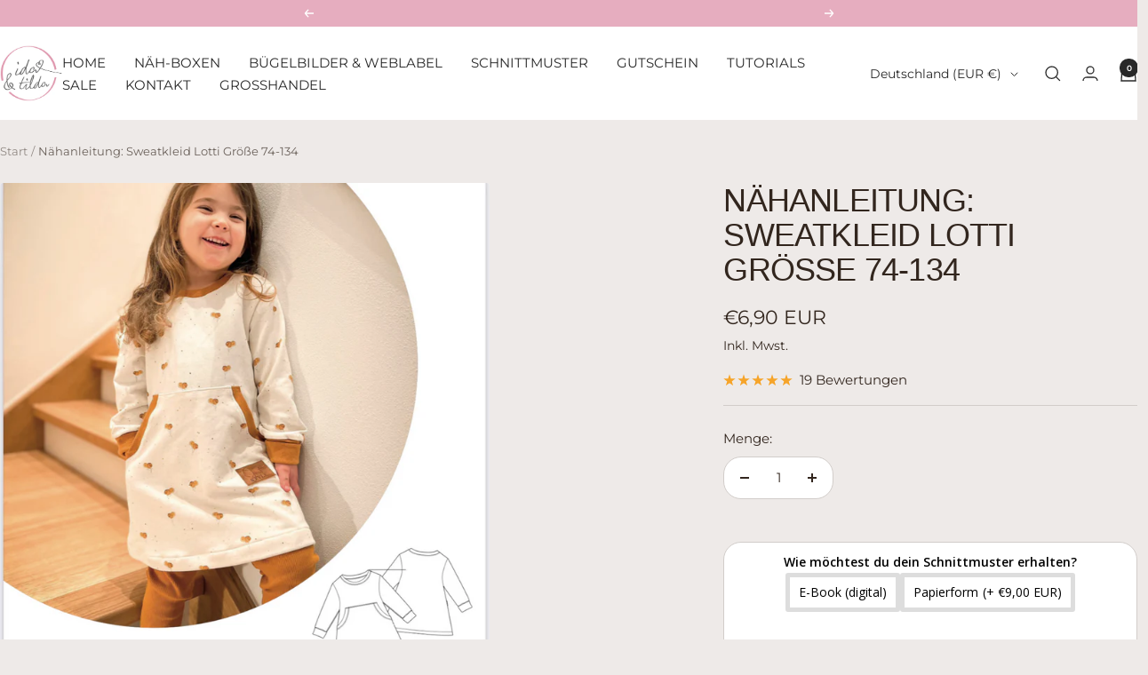

--- FILE ---
content_type: text/html; charset=utf-8
request_url: https://idaundtilda.com/products/sweatkleid-lotti-grosse-74-134
body_size: 159744
content:
<!doctype html><html class="no-js" lang="de" dir="ltr">
  <head>
       











    <meta charset="utf-8">
    <meta
      name="viewport"
      content="width=device-width, initial-scale=1.0, height=device-height, minimum-scale=1.0, maximum-scale=1.0"
    >
    <meta name="theme-color" content="#ffffff">
    <title>
      Nähanleitung: Sweatkleid Lotti Größe 74-134
    </title><meta name="description" content="Unser Bestseller-Schnittmuster! Das perfekte Schnittmuster für Nähanfänger*innen! Mit Geling-Garantie, dank Videoanleitung! Ideal für Jersey- und Sweatstoffe geeignet!"><link rel="canonical" href="https://idaundtilda.com/products/sweatkleid-lotti-grosse-74-134"><link rel="preconnect" href="https://cdn.shopify.com">
    <link rel="dns-prefetch" href="https://productreviews.shopifycdn.com">
    <link rel="dns-prefetch" href="https://www.google-analytics.com"><link rel="preconnect" href="https://fonts.shopifycdn.com" crossorigin><link rel="preload" as="style" href="//idaundtilda.com/cdn/shop/t/26/assets/theme.css?v=40616585437609454331727105677">
    <link rel="preload" as="style" href="//idaundtilda.com/cdn/shop/t/26/assets/custom.css?v=137916936020065079651728286709">
    <link rel="preload" as="script" href="//idaundtilda.com/cdn/shop/t/26/assets/vendor.js?v=32643890569905814191726391625">
    <link rel="preload" as="script" href="//idaundtilda.com/cdn/shop/t/26/assets/theme.js?v=82507515329480990091727105678"><link rel="preload" as="fetch" href="/products/sweatkleid-lotti-grosse-74-134.js" crossorigin><link rel="preload" as="script" href="//idaundtilda.com/cdn/shop/t/26/assets/flickity.js?v=176646718982628074891726391625"><meta property="og:type" content="product">
  <meta property="og:title" content="Nähanleitung: Sweatkleid Lotti Größe 74-134">
  <meta property="product:price:amount" content="6,90">
  <meta property="product:price:currency" content="EUR"><meta property="og:image" content="http://idaundtilda.com/cdn/shop/files/Bildschirmfoto2023-10-11um11.11.52_9192529d-b97a-49d5-8229-83d42f1cc4d8.png?v=1709908872&width=1024">
  <meta property="og:image:secure_url" content="https://idaundtilda.com/cdn/shop/files/Bildschirmfoto2023-10-11um11.11.52_9192529d-b97a-49d5-8229-83d42f1cc4d8.png?v=1709908872&width=1024">
  <meta property="og:image:width" content="990">
  <meta property="og:image:height" content="1137"><meta property="og:description" content="Unser Bestseller-Schnittmuster! Das perfekte Schnittmuster für Nähanfänger*innen! Mit Geling-Garantie, dank Videoanleitung! Ideal für Jersey- und Sweatstoffe geeignet!"><meta property="og:url" content="https://idaundtilda.com/products/sweatkleid-lotti-grosse-74-134">
<meta property="og:site_name" content="Ida und Tilda"><meta name="twitter:card" content="summary"><meta name="twitter:title" content="Nähanleitung: Sweatkleid Lotti Größe 74-134">
  <meta name="twitter:description" content="Sweatkleid Lotti Größe 74-134
Richtig gemütlich unser Schnittmuster Lotti! Aus kuscheligem Sweat mit großer Tasche für kleine Schätze ist Sweatkleid Lotti sicherlich ein Favorit im Kinder-Kleiderschrank. Das Kleid lässt sich flott nähen und eignet sich bereits für ambitionierte Nähanfänger*innen.
 
Das brauchst du:
-z. B. Sweatshirtstoff, Fleece, Strickstoffe
-Bündchenstoff
 
Schwierigkeitsgrad: Wir geben dem Schnitt 1/5 Sternen
 
Lieferung der gedruckten Version: A0- Plott, gefaltet, Anleitung steht als Download zur Verfügung."><meta name="twitter:image" content="https://idaundtilda.com/cdn/shop/files/Bildschirmfoto2023-10-11um11.11.52_9192529d-b97a-49d5-8229-83d42f1cc4d8.png?v=1709908872&width=1200">
  <meta name="twitter:image:alt" content="">
    <script type="application/ld+json">{"@context":"http:\/\/schema.org\/","@id":"\/products\/sweatkleid-lotti-grosse-74-134#product","@type":"Product","brand":{"@type":"Brand","name":"Ida \u0026 Tilda"},"category":"","description":"Sweatkleid Lotti Größe 74-134\nRichtig gemütlich unser Schnittmuster Lotti! Aus kuscheligem Sweat mit großer Tasche für kleine Schätze ist Sweatkleid Lotti sicherlich ein Favorit im Kinder-Kleiderschrank. Das Kleid lässt sich flott nähen und eignet sich bereits für ambitionierte Nähanfänger*innen.\n \nDas brauchst du:\n-z. B. Sweatshirtstoff, Fleece, Strickstoffe\n-Bündchenstoff\n \nSchwierigkeitsgrad: Wir geben dem Schnitt 1\/5 Sternen\n \nLieferung der gedruckten Version: A0- Plott, gefaltet, Anleitung steht als Download zur Verfügung.","gtin":"44948304","image":"https:\/\/idaundtilda.com\/cdn\/shop\/files\/Bildschirmfoto2023-10-11um11.11.52_9192529d-b97a-49d5-8229-83d42f1cc4d8.png?v=1709908872\u0026width=1920","name":"Nähanleitung: Sweatkleid Lotti Größe 74-134","offers":{"@id":"\/products\/sweatkleid-lotti-grosse-74-134?variant=47485444948304#offer","@type":"Offer","availability":"http:\/\/schema.org\/InStock","price":"6.90","priceCurrency":"EUR","url":"https:\/\/idaundtilda.com\/products\/sweatkleid-lotti-grosse-74-134?variant=47485444948304"},"url":"https:\/\/idaundtilda.com\/products\/sweatkleid-lotti-grosse-74-134"}</script><script type="application/ld+json">
  {
    "@context": "https://schema.org",
    "@type": "BreadcrumbList",
    "itemListElement": [{
        "@type": "ListItem",
        "position": 1,
        "name": "Start",
        "item": "https://idaundtilda.com"
      },{
            "@type": "ListItem",
            "position": 2,
            "name": "Nähanleitung: Sweatkleid Lotti Größe 74-134",
            "item": "https://idaundtilda.com/products/sweatkleid-lotti-grosse-74-134"
          }]
  }
</script>
    <link rel="preload" href="//idaundtilda.com/cdn/fonts/montserrat/montserrat_n4.81949fa0ac9fd2021e16436151e8eaa539321637.woff2" as="font" type="font/woff2" crossorigin><style>
  /* Typography (heading) */
  

/* Typography (body) */
  @font-face {
  font-family: Montserrat;
  font-weight: 400;
  font-style: normal;
  font-display: swap;
  src: url("//idaundtilda.com/cdn/fonts/montserrat/montserrat_n4.81949fa0ac9fd2021e16436151e8eaa539321637.woff2") format("woff2"),
       url("//idaundtilda.com/cdn/fonts/montserrat/montserrat_n4.a6c632ca7b62da89c3594789ba828388aac693fe.woff") format("woff");
}

@font-face {
  font-family: Montserrat;
  font-weight: 400;
  font-style: italic;
  font-display: swap;
  src: url("//idaundtilda.com/cdn/fonts/montserrat/montserrat_i4.5a4ea298b4789e064f62a29aafc18d41f09ae59b.woff2") format("woff2"),
       url("//idaundtilda.com/cdn/fonts/montserrat/montserrat_i4.072b5869c5e0ed5b9d2021e4c2af132e16681ad2.woff") format("woff");
}

@font-face {
  font-family: Montserrat;
  font-weight: 600;
  font-style: normal;
  font-display: swap;
  src: url("//idaundtilda.com/cdn/fonts/montserrat/montserrat_n6.1326b3e84230700ef15b3a29fb520639977513e0.woff2") format("woff2"),
       url("//idaundtilda.com/cdn/fonts/montserrat/montserrat_n6.652f051080eb14192330daceed8cd53dfdc5ead9.woff") format("woff");
}

@font-face {
  font-family: Montserrat;
  font-weight: 600;
  font-style: italic;
  font-display: swap;
  src: url("//idaundtilda.com/cdn/fonts/montserrat/montserrat_i6.e90155dd2f004112a61c0322d66d1f59dadfa84b.woff2") format("woff2"),
       url("//idaundtilda.com/cdn/fonts/montserrat/montserrat_i6.41470518d8e9d7f1bcdd29a447c2397e5393943f.woff") format("woff");
}

:root {--heading-color: 50, 38, 30;
    --text-color: 50, 38, 30;
    --background: 238, 234, 232;
    --secondary-background: 245, 245, 245;
    --border-color: 210, 205, 202;
    --border-color-darker: 163, 156, 151;
    --success-color: 46, 158, 123;
    --success-background: 200, 219, 210;
    --error-color: 169, 69, 59;
    --error-background: 233, 222, 220;
    --primary-button-background: 230, 173, 191;
    --primary-button-text-color: 255, 255, 255;
    --secondary-button-background: 243, 255, 52;
    --secondary-button-text-color: 40, 40, 40;
    --product-star-rating: 246, 164, 41;
    --product-on-sale-accent: 50, 38, 30;
    --product-sold-out-accent: 111, 113, 155;
    --product-custom-label-background: 64, 93, 230;
    --product-custom-label-text-color: 255, 255, 255;
    --product-custom-label-2-background: 243, 255, 52;
    --product-custom-label-2-text-color: 0, 0, 0;
    --product-low-stock-text-color: 222, 42, 42;
    --product-in-stock-text-color: 46, 158, 123;
    --loading-bar-background: 50, 38, 30;

    /* We duplicate some "base" colors as root colors, which is useful to use on drawer elements or popover without. Those should not be overridden to avoid issues */
    --root-heading-color: 50, 38, 30;
    --root-text-color: 50, 38, 30;
    --root-background: 238, 234, 232;
    --root-border-color: 210, 205, 202;
    --root-primary-button-background: 230, 173, 191;
    --root-primary-button-text-color: 255, 255, 255;

    --base-font-size: 15px;
    --heading-font-family: "system_ui", -apple-system, 'Segoe UI', Roboto, 'Helvetica Neue', 'Noto Sans', 'Liberation Sans', Arial, sans-serif, 'Apple Color Emoji', 'Segoe UI Emoji', 'Segoe UI Symbol', 'Noto Color Emoji';
    --heading-font-weight: 400;
    --heading-font-style: normal;
    --heading-text-transform: uppercase;
    --text-font-family: Montserrat, sans-serif;
    --text-font-weight: 400;
    --text-font-style: normal;
    --text-font-bold-weight: 600;

    /* Typography (font size) */
    --heading-xxsmall-font-size: 11px;
    --heading-xsmall-font-size: 11px;
    --heading-small-font-size: 12px;
    --heading-large-font-size: 36px;
    --heading-h1-font-size: 36px;
    --heading-h2-font-size: 30px;
    --heading-h3-font-size: 26px;
    --heading-h4-font-size: 24px;
    --heading-h5-font-size: 20px;
    --heading-h6-font-size: 16px;

    /* Control the look and feel of the theme by changing radius of various elements */
    --button-border-radius: 20px;
    --block-border-radius: 8px;
    --block-border-radius-reduced: 4px;
    --color-swatch-border-radius: 100%;

    /* Button size */
    --button-height: 48px;
    --button-small-height: 40px;

    /* Form related */
    --form-input-field-height: 48px;
    --form-input-gap: 16px;
    --form-submit-margin: 24px;

    /* Product listing related variables */
    --product-list-block-spacing: 32px;

    /* Video related */
    --play-button-background: 238, 234, 232;
    --play-button-arrow: 50, 38, 30;

    /* RTL support */
    --transform-logical-flip: 1;
    --transform-origin-start: left;
    --transform-origin-end: right;

    /* Other */
    --zoom-cursor-svg-url: url(//idaundtilda.com/cdn/shop/t/26/assets/zoom-cursor.svg?v=73227298068518167991726919618);
    --arrow-right-svg-url: url(//idaundtilda.com/cdn/shop/t/26/assets/arrow-right.svg?v=19621851579567233961726919618);
    --arrow-left-svg-url: url(//idaundtilda.com/cdn/shop/t/26/assets/arrow-left.svg?v=89787804559271401521726919619);

    /* Some useful variables that we can reuse in our CSS. Some explanation are needed for some of them:
       - container-max-width-minus-gutters: represents the container max width without the edge gutters
       - container-outer-width: considering the screen width, represent all the space outside the container
       - container-outer-margin: same as container-outer-width but get set to 0 inside a container
       - container-inner-width: the effective space inside the container (minus gutters)
       - grid-column-width: represents the width of a single column of the grid
       - vertical-breather: this is a variable that defines the global "spacing" between sections, and inside the section
                            to create some "breath" and minimum spacing
     */
    --container-max-width: 1600px;
    --container-gutter: 24px;
    --container-max-width-minus-gutters: calc(var(--container-max-width) - (var(--container-gutter)) * 2);
    --container-outer-width: max(calc((100vw - var(--container-max-width-minus-gutters)) / 2), var(--container-gutter));
    --container-outer-margin: var(--container-outer-width);
    --container-inner-width: calc(100vw - var(--container-outer-width) * 2);

    --grid-column-count: 10;
    --grid-gap: 24px;
    --grid-column-width: calc((100vw - var(--container-outer-width) * 2 - var(--grid-gap) * (var(--grid-column-count) - 1)) / var(--grid-column-count));

    --vertical-breather: 36px;
    --vertical-breather-tight: 36px;

    /* Shopify related variables */
    --payment-terms-background-color: #eeeae8;
  }

  @media screen and (min-width: 741px) {
    :root {
      --container-gutter: 40px;
      --grid-column-count: 20;
      --vertical-breather: 48px;
      --vertical-breather-tight: 48px;

      /* Typography (font size) */
      --heading-xsmall-font-size: 12px;
      --heading-small-font-size: 13px;
      --heading-large-font-size: 52px;
      --heading-h1-font-size: 48px;
      --heading-h2-font-size: 38px;
      --heading-h3-font-size: 32px;
      --heading-h4-font-size: 24px;
      --heading-h5-font-size: 20px;
      --heading-h6-font-size: 18px;

      /* Form related */
      --form-input-field-height: 52px;
      --form-submit-margin: 32px;

      /* Button size */
      --button-height: 52px;
      --button-small-height: 44px;
    }
  }

  @media screen and (min-width: 1200px) {
    :root {
      --vertical-breather: 64px;
      --vertical-breather-tight: 48px;
      --product-list-block-spacing: 48px;

      /* Typography */
      --heading-large-font-size: 64px;
      --heading-h1-font-size: 56px;
      --heading-h2-font-size: 48px;
      --heading-h3-font-size: 36px;
      --heading-h4-font-size: 30px;
      --heading-h5-font-size: 24px;
      --heading-h6-font-size: 18px;
    }
  }

  @media screen and (min-width: 1600px) {
    :root {
      --vertical-breather: 64px;
      --vertical-breather-tight: 48px;
    }
  }
</style>
    <script>
  // This allows to expose several variables to the global scope, to be used in scripts
  window.themeVariables = {
    settings: {
      direction: "ltr",
      pageType: "product",
      cartCount: 0,
      moneyFormat: "€{{amount_with_comma_separator}}",
      moneyWithCurrencyFormat: "€{{amount_with_comma_separator}} EUR",
      showVendor: false,
      discountMode: "saving",
      currencyCodeEnabled: false,
      cartType: "drawer",
      cartCurrency: "EUR",
      mobileZoomFactor: 2.5
    },

    routes: {
      host: "idaundtilda.com",
      rootUrl: "\/",
      rootUrlWithoutSlash: '',
      cartUrl: "\/cart",
      cartAddUrl: "\/cart\/add",
      cartChangeUrl: "\/cart\/change",
      searchUrl: "\/search",
      predictiveSearchUrl: "\/search\/suggest",
      productRecommendationsUrl: "\/recommendations\/products"
    },

    strings: {
      accessibilityDelete: "Löschen",
      accessibilityClose: "Schließen",
      collectionSoldOut: "Ausverkauft",
      collectionDiscount: "Spare @savings@",
      productSalePrice: "Angebotspreis",
      productRegularPrice: "Regulärer Preis",
      productFormUnavailable: "Nicht verfügbar",
      productFormSoldOut: "Ausverkauft",
      productFormPreOrder: "Vorbestellen",
      productFormAddToCart: "Zum Warenkorb hinzufügen",
      searchNoResults: "Es konnten keine Ergebnisse gefunden werden.",
      searchNewSearch: "Neue Suche",
      searchProducts: "Produkte",
      searchArticles: "Blogbeiträge",
      searchPages: "Seiten",
      searchCollections: "Kategorien",
      cartViewCart: "Warenkorb ansehen",
      cartItemAdded: "Produkt zum Warenkorb hinzugefügt!",
      cartItemAddedShort: "Zum Warenkorb hinzugefügt!",
      cartAddOrderNote: "Notiz hinzufügen",
      cartEditOrderNote: "Notiz bearbeiten",
      shippingEstimatorNoResults: "Entschuldige, wir liefern leider niche an Deine Adresse.",
      shippingEstimatorOneResult: "Es gibt eine Versandklasse für Deine Adresse:",
      shippingEstimatorMultipleResults: "Es gibt mehrere Versandklassen für Deine Adresse:",
      shippingEstimatorError: "Ein oder mehrere Fehler sind beim Abrufen der Versandklassen aufgetreten:"
    },

    libs: {
      flickity: "\/\/idaundtilda.com\/cdn\/shop\/t\/26\/assets\/flickity.js?v=176646718982628074891726391625",
      photoswipe: "\/\/idaundtilda.com\/cdn\/shop\/t\/26\/assets\/photoswipe.js?v=132268647426145925301726391625",
      qrCode: "\/\/idaundtilda.com\/cdn\/shopifycloud\/storefront\/assets\/themes_support\/vendor\/qrcode-3f2b403b.js"
    },

    breakpoints: {
      phone: 'screen and (max-width: 740px)',
      tablet: 'screen and (min-width: 741px) and (max-width: 999px)',
      tabletAndUp: 'screen and (min-width: 741px)',
      pocket: 'screen and (max-width: 999px)',
      lap: 'screen and (min-width: 1000px) and (max-width: 1199px)',
      lapAndUp: 'screen and (min-width: 1000px)',
      desktop: 'screen and (min-width: 1200px)',
      wide: 'screen and (min-width: 1400px)'
    }
  };

  window.addEventListener('pageshow', async () => {
    const cartContent = await (await fetch(`${window.themeVariables.routes.cartUrl}.js`, {cache: 'reload'})).json();
    document.documentElement.dispatchEvent(new CustomEvent('cart:refresh', {detail: {cart: cartContent}}));
  });

  if ('noModule' in HTMLScriptElement.prototype) {
    // Old browsers (like IE) that does not support module will be considered as if not executing JS at all
    document.documentElement.className = document.documentElement.className.replace('no-js', 'js');

    requestAnimationFrame(() => {
      const viewportHeight = (window.visualViewport ? window.visualViewport.height : document.documentElement.clientHeight);
      document.documentElement.style.setProperty('--window-height',viewportHeight + 'px');
    });
  }// We save the product ID in local storage to be eventually used for recently viewed section
    try {
      const items = JSON.parse(localStorage.getItem('theme:recently-viewed-products') || '[]');

      // We check if the current product already exists, and if it does not, we add it at the start
      if (!items.includes(8631652647248)) {
        items.unshift(8631652647248);
      }

      localStorage.setItem('theme:recently-viewed-products', JSON.stringify(items.slice(0, 20)));
    } catch (e) {
      // Safari in private mode does not allow setting item, we silently fail
    }</script>
    <link rel="stylesheet" href="//idaundtilda.com/cdn/shop/t/26/assets/theme.css?v=40616585437609454331727105677">
    <link rel="stylesheet" href="//idaundtilda.com/cdn/shop/t/26/assets/custom.css?v=137916936020065079651728286709">
    <script src="//idaundtilda.com/cdn/shop/t/26/assets/vendor.js?v=32643890569905814191726391625" defer></script>
    <script src="//idaundtilda.com/cdn/shop/t/26/assets/theme.js?v=82507515329480990091727105678" defer></script>
    <script src="//idaundtilda.com/cdn/shop/t/26/assets/custom.js?v=167639537848865775061726391625" defer></script>
    <!-- Hotjar Tracking Code for https://www.idaundtilda.com -->
    <script>
      (function(h,o,t,j,a,r){
          h.hj=h.hj||function(){(h.hj.q=h.hj.q||[]).push(arguments)};
          h._hjSettings={hjid:3621865,hjsv:6};
          a=o.getElementsByTagName('head')[0];
          r=o.createElement('script');r.async=1;
          r.src=t+h._hjSettings.hjid+j+h._hjSettings.hjsv;
          a.appendChild(r);
      })(window,document,'https://static.hotjar.com/c/hotjar-','.js?sv=');
    </script>
    <!-- UVID42 - User Insights Tag Manager -->
    <script>
      var _mtm = window._mtm = window._mtm || [];
      _mtm.push({'mtm.startTime': (new Date().getTime()), 'event': 'mtm.Start'});
      (function() {
        var d=document, g=d.createElement('script'), s=d.getElementsByTagName('script')[0];
        g.async=true; g.src='https://insights.uvid42.io/js/container_CxUjzNjy.js'; s.parentNode.insertBefore(g,s);
      })();
    </script>
    <!-- End UVID42 - User Insights Tag Manager -->
    
<script>window.performance && window.performance.mark && window.performance.mark('shopify.content_for_header.start');</script><meta name="facebook-domain-verification" content="libl07ojh6udj2h6hvwrcz6q36cdsp">
<meta name="google-site-verification" content="H-gKkLRkFik-eRdHXGqDGCcKfPHeqQN6qtwLfYITn1Q">
<meta id="shopify-digital-wallet" name="shopify-digital-wallet" content="/77240598864/digital_wallets/dialog">
<meta name="shopify-checkout-api-token" content="25089f15dbbfc6f349a82f49be91b3fe">
<meta id="in-context-paypal-metadata" data-shop-id="77240598864" data-venmo-supported="false" data-environment="production" data-locale="de_DE" data-paypal-v4="true" data-currency="EUR">
<link rel="alternate" type="application/json+oembed" href="https://idaundtilda.com/products/sweatkleid-lotti-grosse-74-134.oembed">
<script async="async" src="/checkouts/internal/preloads.js?locale=de-DE"></script>
<script id="apple-pay-shop-capabilities" type="application/json">{"shopId":77240598864,"countryCode":"DE","currencyCode":"EUR","merchantCapabilities":["supports3DS"],"merchantId":"gid:\/\/shopify\/Shop\/77240598864","merchantName":"Ida und Tilda","requiredBillingContactFields":["postalAddress","email","phone"],"requiredShippingContactFields":["postalAddress","email","phone"],"shippingType":"shipping","supportedNetworks":["visa","maestro","masterCard","amex"],"total":{"type":"pending","label":"Ida und Tilda","amount":"1.00"},"shopifyPaymentsEnabled":true,"supportsSubscriptions":true}</script>
<script id="shopify-features" type="application/json">{"accessToken":"25089f15dbbfc6f349a82f49be91b3fe","betas":["rich-media-storefront-analytics"],"domain":"idaundtilda.com","predictiveSearch":true,"shopId":77240598864,"locale":"de"}</script>
<script>var Shopify = Shopify || {};
Shopify.shop = "1dd539-2.myshopify.com";
Shopify.locale = "de";
Shopify.currency = {"active":"EUR","rate":"1.0"};
Shopify.country = "DE";
Shopify.theme = {"name":"Live Theme 3.11.2024","id":169615720784,"schema_name":"Focal","schema_version":"12.3.0","theme_store_id":714,"role":"main"};
Shopify.theme.handle = "null";
Shopify.theme.style = {"id":null,"handle":null};
Shopify.cdnHost = "idaundtilda.com/cdn";
Shopify.routes = Shopify.routes || {};
Shopify.routes.root = "/";</script>
<script type="module">!function(o){(o.Shopify=o.Shopify||{}).modules=!0}(window);</script>
<script>!function(o){function n(){var o=[];function n(){o.push(Array.prototype.slice.apply(arguments))}return n.q=o,n}var t=o.Shopify=o.Shopify||{};t.loadFeatures=n(),t.autoloadFeatures=n()}(window);</script>
<script id="shop-js-analytics" type="application/json">{"pageType":"product"}</script>
<script defer="defer" async type="module" src="//idaundtilda.com/cdn/shopifycloud/shop-js/modules/v2/client.init-shop-cart-sync_BH0MO3MH.de.esm.js"></script>
<script defer="defer" async type="module" src="//idaundtilda.com/cdn/shopifycloud/shop-js/modules/v2/chunk.common_BErAfWaM.esm.js"></script>
<script defer="defer" async type="module" src="//idaundtilda.com/cdn/shopifycloud/shop-js/modules/v2/chunk.modal_DqzNaksh.esm.js"></script>
<script type="module">
  await import("//idaundtilda.com/cdn/shopifycloud/shop-js/modules/v2/client.init-shop-cart-sync_BH0MO3MH.de.esm.js");
await import("//idaundtilda.com/cdn/shopifycloud/shop-js/modules/v2/chunk.common_BErAfWaM.esm.js");
await import("//idaundtilda.com/cdn/shopifycloud/shop-js/modules/v2/chunk.modal_DqzNaksh.esm.js");

  window.Shopify.SignInWithShop?.initShopCartSync?.({"fedCMEnabled":true,"windoidEnabled":true});

</script>
<script>(function() {
  var isLoaded = false;
  function asyncLoad() {
    if (isLoaded) return;
    isLoaded = true;
    var urls = ["\/\/cdn.shopify.com\/proxy\/a99a8f86d885e9f631e05146fc8d1fc2b40ed74d7ed53b963c51534fc95c6a7e\/cdn.bogos.io\/script_tag\/secomapp.scripttag.js?shop=1dd539-2.myshopify.com\u0026sp-cache-control=cHVibGljLCBtYXgtYWdlPTkwMA","\/\/cdn.shopify.com\/proxy\/a99a8f86d885e9f631e05146fc8d1fc2b40ed74d7ed53b963c51534fc95c6a7e\/cdn.bogos.io\/script_tag\/secomapp.scripttag.js?shop=1dd539-2.myshopify.com\u0026sp-cache-control=cHVibGljLCBtYXgtYWdlPTkwMA"];
    for (var i = 0; i < urls.length; i++) {
      var s = document.createElement('script');
      s.type = 'text/javascript';
      s.async = true;
      s.src = urls[i];
      var x = document.getElementsByTagName('script')[0];
      x.parentNode.insertBefore(s, x);
    }
  };
  if(window.attachEvent) {
    window.attachEvent('onload', asyncLoad);
  } else {
    window.addEventListener('load', asyncLoad, false);
  }
})();</script>
<script id="__st">var __st={"a":77240598864,"offset":3600,"reqid":"d9fcb92e-b1f5-45e5-a824-52bb283216d9-1769837613","pageurl":"idaundtilda.com\/products\/sweatkleid-lotti-grosse-74-134","u":"c6e29d6a5a3c","p":"product","rtyp":"product","rid":8631652647248};</script>
<script>window.ShopifyPaypalV4VisibilityTracking = true;</script>
<script id="captcha-bootstrap">!function(){'use strict';const t='contact',e='account',n='new_comment',o=[[t,t],['blogs',n],['comments',n],[t,'customer']],c=[[e,'customer_login'],[e,'guest_login'],[e,'recover_customer_password'],[e,'create_customer']],r=t=>t.map((([t,e])=>`form[action*='/${t}']:not([data-nocaptcha='true']) input[name='form_type'][value='${e}']`)).join(','),a=t=>()=>t?[...document.querySelectorAll(t)].map((t=>t.form)):[];function s(){const t=[...o],e=r(t);return a(e)}const i='password',u='form_key',d=['recaptcha-v3-token','g-recaptcha-response','h-captcha-response',i],f=()=>{try{return window.sessionStorage}catch{return}},m='__shopify_v',_=t=>t.elements[u];function p(t,e,n=!1){try{const o=window.sessionStorage,c=JSON.parse(o.getItem(e)),{data:r}=function(t){const{data:e,action:n}=t;return t[m]||n?{data:e,action:n}:{data:t,action:n}}(c);for(const[e,n]of Object.entries(r))t.elements[e]&&(t.elements[e].value=n);n&&o.removeItem(e)}catch(o){console.error('form repopulation failed',{error:o})}}const l='form_type',E='cptcha';function T(t){t.dataset[E]=!0}const w=window,h=w.document,L='Shopify',v='ce_forms',y='captcha';let A=!1;((t,e)=>{const n=(g='f06e6c50-85a8-45c8-87d0-21a2b65856fe',I='https://cdn.shopify.com/shopifycloud/storefront-forms-hcaptcha/ce_storefront_forms_captcha_hcaptcha.v1.5.2.iife.js',D={infoText:'Durch hCaptcha geschützt',privacyText:'Datenschutz',termsText:'Allgemeine Geschäftsbedingungen'},(t,e,n)=>{const o=w[L][v],c=o.bindForm;if(c)return c(t,g,e,D).then(n);var r;o.q.push([[t,g,e,D],n]),r=I,A||(h.body.append(Object.assign(h.createElement('script'),{id:'captcha-provider',async:!0,src:r})),A=!0)});var g,I,D;w[L]=w[L]||{},w[L][v]=w[L][v]||{},w[L][v].q=[],w[L][y]=w[L][y]||{},w[L][y].protect=function(t,e){n(t,void 0,e),T(t)},Object.freeze(w[L][y]),function(t,e,n,w,h,L){const[v,y,A,g]=function(t,e,n){const i=e?o:[],u=t?c:[],d=[...i,...u],f=r(d),m=r(i),_=r(d.filter((([t,e])=>n.includes(e))));return[a(f),a(m),a(_),s()]}(w,h,L),I=t=>{const e=t.target;return e instanceof HTMLFormElement?e:e&&e.form},D=t=>v().includes(t);t.addEventListener('submit',(t=>{const e=I(t);if(!e)return;const n=D(e)&&!e.dataset.hcaptchaBound&&!e.dataset.recaptchaBound,o=_(e),c=g().includes(e)&&(!o||!o.value);(n||c)&&t.preventDefault(),c&&!n&&(function(t){try{if(!f())return;!function(t){const e=f();if(!e)return;const n=_(t);if(!n)return;const o=n.value;o&&e.removeItem(o)}(t);const e=Array.from(Array(32),(()=>Math.random().toString(36)[2])).join('');!function(t,e){_(t)||t.append(Object.assign(document.createElement('input'),{type:'hidden',name:u})),t.elements[u].value=e}(t,e),function(t,e){const n=f();if(!n)return;const o=[...t.querySelectorAll(`input[type='${i}']`)].map((({name:t})=>t)),c=[...d,...o],r={};for(const[a,s]of new FormData(t).entries())c.includes(a)||(r[a]=s);n.setItem(e,JSON.stringify({[m]:1,action:t.action,data:r}))}(t,e)}catch(e){console.error('failed to persist form',e)}}(e),e.submit())}));const S=(t,e)=>{t&&!t.dataset[E]&&(n(t,e.some((e=>e===t))),T(t))};for(const o of['focusin','change'])t.addEventListener(o,(t=>{const e=I(t);D(e)&&S(e,y())}));const B=e.get('form_key'),M=e.get(l),P=B&&M;t.addEventListener('DOMContentLoaded',(()=>{const t=y();if(P)for(const e of t)e.elements[l].value===M&&p(e,B);[...new Set([...A(),...v().filter((t=>'true'===t.dataset.shopifyCaptcha))])].forEach((e=>S(e,t)))}))}(h,new URLSearchParams(w.location.search),n,t,e,['guest_login'])})(!0,!1)}();</script>
<script integrity="sha256-4kQ18oKyAcykRKYeNunJcIwy7WH5gtpwJnB7kiuLZ1E=" data-source-attribution="shopify.loadfeatures" defer="defer" src="//idaundtilda.com/cdn/shopifycloud/storefront/assets/storefront/load_feature-a0a9edcb.js" crossorigin="anonymous"></script>
<script data-source-attribution="shopify.dynamic_checkout.dynamic.init">var Shopify=Shopify||{};Shopify.PaymentButton=Shopify.PaymentButton||{isStorefrontPortableWallets:!0,init:function(){window.Shopify.PaymentButton.init=function(){};var t=document.createElement("script");t.src="https://idaundtilda.com/cdn/shopifycloud/portable-wallets/latest/portable-wallets.de.js",t.type="module",document.head.appendChild(t)}};
</script>
<script data-source-attribution="shopify.dynamic_checkout.buyer_consent">
  function portableWalletsHideBuyerConsent(e){var t=document.getElementById("shopify-buyer-consent"),n=document.getElementById("shopify-subscription-policy-button");t&&n&&(t.classList.add("hidden"),t.setAttribute("aria-hidden","true"),n.removeEventListener("click",e))}function portableWalletsShowBuyerConsent(e){var t=document.getElementById("shopify-buyer-consent"),n=document.getElementById("shopify-subscription-policy-button");t&&n&&(t.classList.remove("hidden"),t.removeAttribute("aria-hidden"),n.addEventListener("click",e))}window.Shopify?.PaymentButton&&(window.Shopify.PaymentButton.hideBuyerConsent=portableWalletsHideBuyerConsent,window.Shopify.PaymentButton.showBuyerConsent=portableWalletsShowBuyerConsent);
</script>
<script data-source-attribution="shopify.dynamic_checkout.cart.bootstrap">document.addEventListener("DOMContentLoaded",(function(){function t(){return document.querySelector("shopify-accelerated-checkout-cart, shopify-accelerated-checkout")}if(t())Shopify.PaymentButton.init();else{new MutationObserver((function(e,n){t()&&(Shopify.PaymentButton.init(),n.disconnect())})).observe(document.body,{childList:!0,subtree:!0})}}));
</script>
<link id="shopify-accelerated-checkout-styles" rel="stylesheet" media="screen" href="https://idaundtilda.com/cdn/shopifycloud/portable-wallets/latest/accelerated-checkout-backwards-compat.css" crossorigin="anonymous">
<style id="shopify-accelerated-checkout-cart">
        #shopify-buyer-consent {
  margin-top: 1em;
  display: inline-block;
  width: 100%;
}

#shopify-buyer-consent.hidden {
  display: none;
}

#shopify-subscription-policy-button {
  background: none;
  border: none;
  padding: 0;
  text-decoration: underline;
  font-size: inherit;
  cursor: pointer;
}

#shopify-subscription-policy-button::before {
  box-shadow: none;
}

      </style>

<script>window.performance && window.performance.mark && window.performance.mark('shopify.content_for_header.end');</script>
  <!-- BEGIN app block: shopify://apps/complianz-gdpr-cookie-consent/blocks/bc-block/e49729f0-d37d-4e24-ac65-e0e2f472ac27 -->

    
    

    
    
        <script>
            var sDomain = location.host;
            (function(){
                window.thirdPartyScriptDefinition = [
                    
                ]
            })();(()=>{
                var sDomain=location.host;
                const __useGoogleConsentMode =false;
                const __whiteListForConsentMode =[];
                const __dataLayerName ='';
                (()=>{var i={z:"thirdPartyScriptDefinition",o:"Shopify",c:"analytics",d:"publish",i:"src",l:"provider",p:"type_0",y:"type_1",f:"type_2",n:"true",a:"length",r:"detail",A:"Proxy",j:"setInterval",F:"clearInterval",g:"find",X:"filter",G:"forEach",H:"splice",Z:"hasOwnProperty",M:"addEventListener",u:"includes",h:"push",_:"cookie",P:"set",O:"get",s:"gtag",D:"ad_storage",I:"ad_user_data",T:"ad_personalization",b:"analytics_storage",x:"functionality_storage",C:"personalization_storage",L:"security_storage",R:"wait_for_update",k:"consent",U:"default",q:"ads_data_redaction",B:"google_consent_mode",J:"dataLayer",e:"granted",t:"denied",Q:"update",V:"GDPR_LC:userConsentSetting",W:1500,m:null},o={[i.D]:i.t,[i.I]:i.t,[i.T]:i.t,[i.b]:i.t,[i.x]:i.t,[i.C]:i.t,[i.L]:i.t,[i.R]:i.W};((a,l,t,f,p=[],c=t.J)=>{let y=function(r,e){return!!r[t.g](n=>!!n&&!!e&&n[t.i]&&e[t.i]&&n[t.i]===e[t.i]&&n[t._]===e[t._])},g=r=>f?!!p[t.g](e=>{if(typeof r[t.i]=="string")return r[t.i][t.u](e);if(typeof r[t.l]=="string")return r[t.l][t.u](e)}):!1,u=function(r){let e=[];for(let s=0;s<r[t.a];s++)r[s]||e[t.h](s);let n=r[t.a]-e[t.a];return e[t.G](s=>r[t.H](s,1)),n},d=[],h={[t.P]:(r,e,n,s)=>{let _=u(r);return e===t.a?r[t.a]=_:n!=null&&(y(r,n)||g(n)||(d[e]=n)),!0},[t.O]:(r,e)=>r[e]};if(a[t.z]=new a[t.A](d,h),f){a[c]=a[c]||[],a[t.s]=function(...n){a[c][t.h](n)},a[t.s](t.k,t.U,{...o}),a[t.s](t.P,t.q,!0);let r=a[t.j](()=>{!!a[t.o]&&!!a[t.o][t.c]&&!!a[t.o][t.c][t.d]&&(a[t.F](r),a[t.o][t.c][t.d](t.B,{...o}))},5),e=n=>{Date.now()-t.m<50||(t.m=Date.now(),o[t.D]=n[t.r][t.f][t.n]?t.e:t.t,o[t.I]=n[t.r][t.f][t.n]?t.e:t.t,o[t.T]=n[t.r][t.f][t.n]?t.e:t.t,o[t.b]=n[t.r][t.y][t.n]?t.e:t.t,o[t.x]=n[t.r][t.p][t.n]?t.e:t.t,o[t.C]=n[t.r][t.y][t.n]?t.e:t.t,o[t.L]=n[t.r][t.p][t.n]?t.e:t.t,a[t.s](t.k,t.Q,{...o}))};l[t.M](t.V,e)}})(window,document,i,__useGoogleConsentMode,__whiteListForConsentMode,__dataLayerName);})();
                const definitions = [];
                definitions.length > 0 && window.thirdPartyScriptDefinition.push(...definitions);
                window.BC_JSON_ObjectBypass={"__cfduid":{"description":"The _cfduid cookie helps Cloudflare detect malicious visitors to our Customers’ websites and minimizes blocking legitimate users.","path":"\/","domain":"","provider":"Cloudflare","type":"type_0","expires":"2592000","recommendation":"0","editable":"false","deletable":"false","set":"0","name":"__cfduid"},"_ab":{"description":"Used in connection with access to admin.","path":"\/","domain":"","provider":"Shopify","deletable":"false","expires":"86400","type":"type_0","recommendation":"0","editable":"false","set":"0","name":"_ab"},"_bc_c_set":{"ShopifyMinConsent":false,"live":"1","optIn":true,"description":"Used in connection with GDPR legal Cookie. Test 42!","path":"\/","domain":"","provider":"GDPR Legal Cookie","type":"type_0","expires":"5184000","recommendation":"0","editable":"false","deletable":"false","set":"0","name":"_bc_c_set","storefrontLanguage":"deutsch","backendLanguage":"deutsch","autoUpdate":true},"_landing_page":{"description":"Track landing pages.","path":"\/","domain":"","provider":"Shopify","expires":"1209600","recommendation":"1","set":"1","editable":"true","deletable":"false","type":"type_1","name":"_landing_page"},"_orig_referrer":{"description":"Used in connection with shopping cart.","path":"\/","domain":"","provider":"Shopify","expires":"1209600","recommendation":"1","set":"1","editable":"true","deletable":"false","type":"type_1","name":"_orig_referrer"},"_secure_session_id":{"description":"Used in connection with navigation through a storefront.","path":"\/","domain":"","provider":"Shopify","deletable":"false","expires":"2592000","type":"type_0","recommendation":"0","editable":"false","set":"0","name":"_secure_session_id"},"_shopify_country":{"description":"Used in connection with checkout.","path":"\/","domain":"","provider":"Shopify","deletable":"false","expires":"31536000","type":"type_0","recommendation":"0","editable":"false","set":"0","name":"_shopify_country"},"_shopify_d":{"description":"Shopify analytics.","path":"\/","domain":"","provider":"Shopify","deletable":"false","expires":"1209600","type":"type_1","recommendation":"1","editable":"true","set":"1","name":"_shopify_d"},"_shopify_evids":{"description":"Shopify analytics.","path":"\/","domain":"","provider":"Shopify","deletable":"false","expires":"0","type":"type_1","recommendation":"1","editable":"true","set":"1","name":"_shopify_evids"},"_shopify_fs":{"description":"Shopify analytics.","path":"\/","domain":"","provider":"Shopify","deletable":"false","expires":"1209600","type":"type_1","recommendation":"1","editable":"true","set":"1","name":"_shopify_fs"},"_shopify_ga":{"description":"Shopify and Google Analytics.","path":"\/","domain":"","provider":"Shopify","deletable":"false","expires":"0","type":"type_1","recommendation":"1","editable":"true","set":"1","name":"_shopify_ga"},"_shopify_m":{"description":"Used for managing customer privacy settings.","path":"\/","domain":"","provider":"Shopify","deletable":"false","expires":"31536000","type":"type_0","recommendation":"0","editable":"false","set":"0","name":"_shopify_m"},"_shopify_s":{"description":"Shopify analytics.","path":"\/","domain":"","provider":"Shopify","deletable":"false","expires":"1800","type":"type_1","recommendation":"1","editable":"true","set":"1","name":"_shopify_s"},"_shopify_sa_p":{"description":"Shopify analytics relating to marketing \u0026 referrals.","path":"\/","domain":"","provider":"Shopify","deletable":"false","expires":"1800","type":"type_1","recommendation":"1","editable":"true","set":"1","name":"_shopify_sa_p"},"_shopify_sa_t":{"description":"Shopify analytics relating to marketing \u0026 referrals.","path":"\/","domain":"","provider":"Shopify","deletable":"false","expires":"1800","type":"type_1","recommendation":"1","editable":"true","set":"1","name":"_shopify_sa_t"},"_shopify_tm":{"description":"Used for managing customer privacy settings.","path":"\/","domain":"","provider":"Shopify","deletable":"false","expires":"31536000","type":"type_0","recommendation":"0","editable":"false","set":"0","name":"_shopify_tm"},"_shopify_tw":{"description":"Used for managing customer privacy settings.","path":"\/","domain":"","provider":"Shopify","deletable":"false","expires":"31536000","type":"type_0","recommendation":"0","editable":"false","set":"0","name":"_shopify_tw"},"_shopify_y":{"description":"Shopify analytics.","path":"\/","domain":"","provider":"Shopify","deletable":"false","expires":"31536000","type":"type_1","recommendation":"1","editable":"true","set":"1","name":"_shopify_y"},"_storefront_u":{"description":"Used to facilitate updating customer account information.","path":"\/","domain":"","provider":"Shopify","deletable":"false","expires":"31536000","type":"type_0","recommendation":"0","editable":"false","set":"0","name":"_storefront_u"},"_tracking_consent":{"description":"For Shopify User Consent Tracking.","path":"\/","domain":"","provider":"Shopify","deletable":"false","expires":"31536000","type":"type_0","recommendation":"0","editable":"false","set":"0","name":"_tracking_consent"},"_y":{"description":"Shopify analytics.","path":"\/","domain":"","provider":"Shopify","deletable":"false","expires":"31536000","type":"type_1","recommendation":"1","editable":"true","set":"1","name":"_y"},"c":{"description":"Used in connection with shopping cart.","path":"\/","domain":"","provider":"Shopify","deletable":"false","expires":"31536000","type":"type_0","recommendation":"0","editable":"false","set":"0","name":"c"},"cart":{"description":"Used in connection with shopping cart.","path":"\/","domain":"","provider":"Shopify","deletable":"false","expires":"1209600","type":"type_0","recommendation":"0","editable":"false","set":"0","name":"cart"},"cart_currency":{"description":"Used in connection with cart and checkout.","path":"\/","domain":"","provider":"Shopify","deletable":"false","expires":"31536000","type":"type_0","recommendation":"0","editable":"false","set":"0","name":"cart_currency"},"cart_sig":{"description":"Used in connection with cart and checkout.","path":"\/","domain":"","provider":"Shopify","deletable":"false","expires":"1209600","type":"type_0","recommendation":"0","editable":"false","set":"0","name":"cart_sig"},"cart_ts":{"description":"Used in connection with cart and checkout.","path":"\/","domain":"","provider":"Shopify","deletable":"false","expires":"1209600","type":"type_0","recommendation":"0","editable":"false","set":"0","name":"cart_ts"},"cart_ver":{"description":"Used in connection with cart and checkout.","path":"\/","domain":"","provider":"Shopify","deletable":"false","expires":"1209600","type":"type_0","recommendation":"0","editable":"false","set":"0","name":"cart_ver"},"checkout":{"description":"Used in connection with cart and checkout.","path":"\/","domain":"","provider":"Shopify","deletable":"false","expires":"2592000","type":"type_0","recommendation":"0","editable":"false","set":"0","name":"checkout"},"checkout_session_lookup":{"description":"Used in connection with cart and checkout.","path":"\/","domain":"","provider":"Shopify","deletable":"false","expires":"2592000","type":"type_0","recommendation":"0","editable":"false","set":"0","name":"checkout_session_lookup"},"checkout_session_token_\u003c\u003cid\u003e\u003e":{"description":"Used in connection with cart and checkout.","path":"\/","domain":"","provider":"Shopify","deletable":"false","expires":"2592000","type":"type_0","recommendation":"0","editable":"false","set":"0","name":"checkout_session_token_\u003c\u003cid\u003e\u003e"},"checkout_token":{"description":"Used in connection with cart and checkout.","path":"\/","domain":"","provider":"Shopify","deletable":"false","expires":"31536000","type":"type_0","recommendation":"0","editable":"false","set":"0","name":"checkout_token"},"customer_auth_provider":{"description":"Shopify Analytics.","path":"\/","domain":"","provider":"Shopify","deletable":"false","expires":"0","type":"type_1","recommendation":"1","editable":"true","set":"1","name":"customer_auth_provider"},"customer_auth_session_created_at":{"description":"Shopify Analytics.","path":"\/","domain":"","provider":"Shopify","deletable":"false","expires":"0","type":"type_1","recommendation":"1","editable":"true","set":"1","name":"customer_auth_session_created_at"},"dynamic_checkout_shown_on_cart":{"description":"Used in connection with checkout.","path":"\/","domain":"","provider":"Shopify","deletable":"false","expires":"1800","type":"type_0","recommendation":"0","editable":"false","set":"0","name":"dynamic_checkout_shown_on_cart"},"identity-state":{"description":"Used in connection with customer authentication","path":"\/","domain":"","provider":"Shopify","deletable":"false","expires":"3600","type":"type_0","recommendation":"0","editable":"false","set":"0","name":"identity-state"},"identity-state-\u003c\u003cid\u003e\u003e":{"description":"Used in connection with customer authentication","path":"\/","domain":"","provider":"Shopify","deletable":"false","expires":"3600","type":"type_0","recommendation":"0","editable":"false","set":"0","name":"identity-state-\u003c\u003cid\u003e\u003e"},"identity_customer_account_number":{"description":"Used in connection with customer authentication","path":"\/","domain":"","provider":"Shopify","deletable":"false","expires":"7776000","type":"type_0","recommendation":"0","editable":"false","set":"0","name":"identity_customer_account_number"},"keep_alive":{"description":"Used in connection with buyer localization.","path":"\/","domain":"","provider":"Shopify","deletable":"false","expires":"1209600","type":"type_0","recommendation":"0","editable":"false","set":"0","name":"keep_alive"},"master_device_id":{"description":"Used in connection with merchant login.","path":"\/","domain":"","provider":"Shopify","deletable":"false","expires":"63072000","type":"type_0","recommendation":"0","editable":"false","set":"0","name":"master_device_id"},"previous_step":{"description":"Used in connection with checkout.","path":"\/","domain":"","provider":"Shopify","deletable":"false","expires":"31536000","type":"type_0","recommendation":"0","editable":"false","set":"0","name":"previous_step"},"remember_me":{"description":"Used in connection with checkout.","path":"\/","domain":"","provider":"Shopify","deletable":"false","expires":"31536000","type":"type_0","recommendation":"0","editable":"false","set":"0","name":"remember_me"},"secure_customer_sig":{"description":"Used in connection with customer login.","path":"\/","domain":"","provider":"Shopify","deletable":"false","expires":"31536000","type":"type_0","recommendation":"0","editable":"false","set":"0","name":"secure_customer_sig"},"shopify_pay":{"description":"Used in connection with checkout.","path":"\/","domain":"","provider":"Shopify","deletable":"false","expires":"31536000","type":"type_0","recommendation":"0","editable":"false","set":"0","name":"shopify_pay"},"shopify_pay_redirect":{"description":"Used in connection with checkout.","path":"\/","domain":"","provider":"Shopify","deletable":"false","expires":"31536000","type":"type_0","recommendation":"0","editable":"false","set":"0","name":"shopify_pay_redirect"},"source_name":{"description":"Used in combination with mobile apps to provide custom checkout behavior, when viewing a store from within a compatible mobile app.","path":"\/","domain":"","provider":"Shopify","deletable":"false","expires":"0","type":"type_0","recommendation":"0","editable":"false","set":"0","name":"source_name"},"storefront_digest":{"description":"Used in connection with customer login.","path":"\/","domain":"","provider":"Shopify","deletable":"false","expires":"31536000","type":"type_0","recommendation":"0","editable":"false","set":"0","name":"storefront_digest"},"tracked_start_checkout":{"description":"Shopify analytics relating to checkout.","path":"\/","domain":"","provider":"Shopify","expires":"1800","recommendation":"1","set":"1","editable":"true","deletable":"false","type":"type_1","name":"tracked_start_checkout"},"Google Analytics4":{"name":"Google Analytics4","description":"Google Analytics ist ein Webanalysedienst von Google Ireland Ltd („Google“). Google verwendet die erhobenen Daten, um nachzuverfolgen und zu untersuchen, wie diese Webseite\/App genutzt wird, Berichte über ihre Aktivitäten zu verfassen und diese gemeinsam mit anderen Google-Diensten zu nutzen. Google kann die erhobenen Daten verwenden, um die Anzeigen seines eigenen Werbenetzwerks zu kontextualisieren und personalisieren.\nUnternehmen, das die Daten verarbeitet\n\nGoogle Ireland Ltd\nGordon House, Barrow Street\nDublin 4\nIE\n\nCookie- Policy:\nhttps:\/\/policies.google.com\/privacy?hl=en\u0026gl=ZZ","path":"https:\/\/policies.google.com\/privacy?hl=en\u0026gl=ZZ","domain":"www.idaundtilda.com","provider":"Google Analytics","group":"Messung","src":"","deletable":true,"expires":"63072000","type":"type_2","recommendation":"2","editable":true,"set":"2"}};
                const permanentDomain = '1dd539-2.myshopify.com';
                window.BC_GDPR_2ce3a13160348f524c8cc9={'google':[],'_bc_c_set':'customScript','customScriptsSRC':[]};
                var GDPR_LC_versionNr=202401311200;var GDPR_LC_ZLoad=function(){var defaultDefinition=[
                    // { "src": "facebook", "cookie": "fr", "provider": "facebook.com", "description": "", "expires": 7776000, "domain": "facebook.com", "declaration": 1, "group": "facebook" }, { "src": "facebook", "cookie": "_fbp", "provider": sDomain, "description": "", "expires": 7776000, "domain": sDomain, "declaration": 1, "group": "facebook" }, { "src": "google-analytics.com", "cookie": "_ga", "provider": sDomain, "description": "", "expires": 63072000, "domain": sDomain, "declaration": 1, "group": "google" }, { "src": "googletagmanager.com", "cookie": "_ga", "provider": sDomain, "description": "", "expires": 63072000, "domain": sDomain, "declaration": 1, "group": "google" }, { "src": "googletagmanager.com", "cookie": "_gid", "provider": sDomain, "description": "", "expires": 86400, "domain": sDomain, "declaration": 1, "group": "google" }, { "src": "googletagmanager.com", "cookie": "_gat", "provider": sDomain, "description": "", "expires": 86400, "domain": sDomain, "declaration": 1, "group": "google" }, { "src": "googleadservices.com", "cookie": "IDE", "provider": sDomain, "description": "", "expires": 63072000, "domain": sDomain, "declaration": 2, "group": "google Ads" }
                ]; if (window.thirdPartyScriptDefinition ===undefined) { window.thirdPartyScriptDefinition=[]; defaultDefinition.forEach(function (value) { window.thirdPartyScriptDefinition.push(value) }) } else { var exist=false; defaultDefinition.forEach(function (script) { window.thirdPartyScriptDefinition.forEach(function (value) { if (value.src ===script.src && value.cookie ===script.cookie) { exist=true } }); if (!exist) { window.thirdPartyScriptDefinition.push(script) } }) } (function polyfill(){if (!Array.from) { Array.from=(function(){var toStr=Object.prototype.toString; var isCallable=function (fn) { return typeof fn ==='function' || toStr.call(fn) ==='[object Function]' }; var toInteger=function (value) { var number=Number(value); if (isNaN(number)) { return 0 } if (number ===0 || !isFinite(number)) { return number } return (number > 0 ? 1 : -1) * Math.floor(Math.abs(number)) }; var maxSafeInteger=Math.pow(2, 53) - 1; var toLength=function (value) { var len=toInteger(value); return Math.min(Math.max(len, 0), maxSafeInteger) }; return function from(arrayLike) { var C=this; var items=Object(arrayLike); if (arrayLike ==null) { throw new TypeError('Array.from requires an array-like object - not null or undefined') } var mapFn=arguments.length > 1 ? arguments[1] : void undefined; var T; if (typeof mapFn !=='undefined') { if (!isCallable(mapFn)) { throw new TypeError('Array.from: when provided, the second argument must be a function') } if (arguments.length > 2) { T=arguments[2] } } var len=toLength(items.length); var A=isCallable(C) ? Object(new C(len)) : new Array(len); var k=0; var kValue; while (k < len) { kValue=items[k]; if (mapFn) { A[k]=typeof T ==='undefined' ? mapFn(kValue, k) : mapFn.call(T, kValue, k) } else { A[k]=kValue } k +=1 } A.length=len; return A } }()) } })(); var shopifyCookies={ '_s': !1, '_shopify_fs': !1, '_shopify_s': !1, '_shopify_y': !1, '_y': !1, '_shopify_sa_p': !1, '_shopify_sa_t': !1, '_shopify_uniq': !1, '_shopify_visit': !1, 'tracked_start_checkout': !1, 'bc_trekkie_fbp_custom': !1 }; function GDPR_LC_Token(){var getToken={ "tokenLength": 8, "ranToken": '', "randomize": function(){return Math.random().toString(32).substr(2) }, "generate": function(){while (this.ranToken.length <=this.tokenLength) { this.ranToken +=this.randomize() } this.ranToken=permanentDomain + Date.now() + this.ranToken; return btoa(this.ranToken) }, "get": function(){return this.generate() } }; return getToken.get() }; function getCookieValue(a) { var b=document.cookie.match('(^|;)\\s*' + a + '\\s*=\\s*([^;]+)'); return b ? b.pop() : false }; function loadCookieSettings(sessID) { return; var script=document.createElement('script'); script.src='https://cookieapp-staging.beeclever.app/get-cookie-setting?shopify_domain=permanentDomain&token=' + sessID; script.async=false; document.head.appendChild(script); script.addEventListener('load', function(){console.log('UserData loaded') }) };(function setUserCookieData(){window.GDPR_LC_Sess_ID_Name="GDPR_LC_SESS_ID"; window.GDPR_LC_Sess_ID=getCookieValue(window.GDPR_LC_Sess_ID_Name); if (window.GDPR_LC_Sess_ID) { loadCookieSettings(window.GDPR_LC_Sess_ID) } else { window.GDPR_LC_Sess_ID=GDPR_LC_Token() } })(); function setBC_GDPR_LEGAL_custom_cookies(){window['BC_GDPR_LEGAL_custom_cookies']=window['BC_GDPR_LEGAL_custom_cookies'] || {}; window['BC_GDPR_LEGAL_custom_cookies']['list']=window['BC_GDPR_LEGAL_custom_cookies']['list'] || {}; if ('GDPR_legal_cookie' in localStorage) { window['BC_GDPR_LEGAL_custom_cookies']['list']=JSON.parse(window.localStorage.getItem('GDPR_legal_cookie')) } };setBC_GDPR_LEGAL_custom_cookies(); (function(){var hasConsent=!1; Array.from(Object.keys(window['BC_GDPR_LEGAL_custom_cookies']['list'])).forEach(function (c) { if (shopifyCookies.hasOwnProperty(c) && window['BC_GDPR_LEGAL_custom_cookies']['list'][c].userSetting) { hasConsent=!0 } }); var wt=window.trekkie, ws=window.ShopifyAnalytics; if (!hasConsent && wt !==undefined) { wt=[], wt.integrations=wt.integrations || !0, ws=ws.lib=ws.meta=ws.meta.page={}, ws.lib.track=function(){} } })(); window.bc_tagManagerTasks={ "bc_tgm_aw": "google", "bc_tgm_gtm": "google", "bc_tgm_ua": "google", "bc_tgm_fbp": "facebook", "any": "any", "_bc_c_set": "customScript" }; var wl=whiteList=["recaptcha", "notifications.google"]; var GDPR_LC_scriptPath='gdpr-legal-cookie.beeclever.app'; if (window.GDPR_LC_Beta_activate !==undefined && window.GDPR_LC_Beta_activate) { GDPR_LC_scriptPath='cookieapp-staging.beeclever.app' } wl.push(GDPR_LC_scriptPath); var checkIsBlackListed=function (src) { setBC_GDPR_LEGAL_custom_cookies(); if (src ===null) { return null } if (!!window.TrustedScriptURL && src instanceof TrustedScriptURL) { src=src.toString() } var r=!1; for (var x=thirdPartyScriptDefinition.length - 1; x >=0; x--) { var bSrc=thirdPartyScriptDefinition[x]['src']; if (src.indexOf(bSrc) !==-1 && src.toLowerCase().indexOf('jquery') ===-1) { r=x } } wl.forEach(function (wSrc) { if (src.indexOf(wSrc) !==-1) { r=false } }); if (r !==false) { function getTCookieName(name, index) { var tCookieObject=thirdPartyScriptDefinition[index]; if (tCookieObject !==undefined) { var cookies=[]; thirdPartyScriptDefinition.forEach(function (cookie) { if (cookie['src'] ===tCookieObject['src']) { cookies.push(cookie) } }); var tCookieName=tCookieObject['cookie']; if (tCookieObject['domain'] !==document.location.host) { tCookieName=tCookieObject['cookie'] + '$%bc%$' + tCookieObject['domain'] } if (tCookieName ===name && tCookieObject['domain'] ===window['BC_GDPR_LEGAL_custom_cookies']['list'][name]['domain']) { if (window['BC_GDPR_LEGAL_custom_cookies']['list'][name]['userSetting']) { index=!1 } } cookies.forEach(function (cookie) { if (window['BC_GDPR_LEGAL_custom_cookies']['list'][cookie['cookie']] !==undefined && window['BC_GDPR_LEGAL_custom_cookies']['list'][cookie['cookie']]['userSetting']) { index=!1 } }); return index } return !1 };var cookieListKeys=Array.from(Object.keys(window['BC_GDPR_LEGAL_custom_cookies']['list'])); if (cookieListKeys.length > 0) { Array.from(Object.keys(window['BC_GDPR_LEGAL_custom_cookies']['list'])).forEach(function (cookieName) { r=getTCookieName(cookieName.toString(), r) }) } else { for (var x=thirdPartyScriptDefinition.length - 1; x >=0; x--) { var tCookie=thirdPartyScriptDefinition[x]; if (src.indexOf(tCookie['src']) !==-1) { r=tCookie['cookie'] + '$%bc%$' + tCookie['domain'] } } return r } } return r }; window.scriptElementsHidden=window.scriptElementsHidden || []; window.callbackFunc=function (elem, args) { for (var x=0; x < elem.length; x++) { if (elem[x] ===null || elem[x] ===undefined || elem[x]['nodeName'] ===undefined) { return } if (elem[x]['nodeName'].toLowerCase() =='script') { if (elem[x].hasAttribute('src')) { if (document.querySelector('[src="https://cookieapp-staging.beeclever.app/js/get-script.php"]') !==null) { elem[x]=document.createElement('script'); elem[x].setAttribute('bc_empty_script_tag', '') } var blackListed=checkIsBlackListed(elem[x].getAttribute('src')); var fName=!1; try { new Error() } catch (e) { var caller=e.stack.split('\n'); var x=0; for (; x < caller.length; x++) { caller[x]=caller[x].trim(); caller[x]=caller[x].replace('at ', ''); caller[x]=caller[x].substr(0, caller[x].indexOf(' ')); caller[x]=caller[x].replace('Array.', '') } for (; x >=0; x--) { if (caller[x] ==='ICS' && x > 0) { if (caller[x - 1] in window['BC_GDPR_LEGAL_custom_cookies']['list']) { fName=caller[x - 1] } } } } if (fName ===!1 && blackListed !==!1) { elem[x].setAttribute('type', 'javascript/blocked'); elem[x].setAttribute('cookie', blackListed) } else if (blackListed !==!0 && elem[x].getAttribute('type') ==='javascript/blocked') { elem[x].setAttribute('type', 'javascript') } if (fName) { elem[x].setAttribute("data-callerName", fName) } elem[x].setAttribute('src', elem[x].getAttribute('src')) } if (elem[x]['type'] =='javascript/blocked') { window.scriptElementsHidden.push(elem[x]); elem[x]=document.createElement('script'); elem[x].setAttribute('bc_empty_script_tag', '') } } } }; const appendChild=Element.prototype.appendChild, append=Element.prototype.append, replaceWith=Element.prototype.replaceWith, insertNode=Element.prototype.insertNode, insertBefore=Element.prototype.insertBefore; Element.prototype.appendChild=function(){const ctx=this; window.callbackFunc.call(ctx, arguments); return appendChild.apply(ctx, arguments) }; Element.prototype.append=function(){const ctx=this; window.callbackFunc.call(ctx, arguments); return append.apply(ctx, arguments) }; Element.prototype.replaceWith=function(){const ctx=this; window.callbackFunc.call(ctx, arguments); return replaceWith.apply(ctx, arguments) }; Element.prototype.insertNode=function(){const ctx=this; window.callbackFunc.call(ctx, arguments); return insertNode.apply(ctx, arguments) }; Element.prototype.insertBefore=function(){const ctx=this; window.callbackFunc.call(ctx, arguments); try { return insertBefore.apply(ctx, arguments) } catch (e) { arguments[1]=document.scripts[0]; return insertBefore.apply(ctx, arguments) } };};if (!window.msCrypto) { Array.from(document.head.querySelectorAll('[bc_empty_script_tag=""]')).forEach(function (script) { script.remove() })};if (window.GDPR_LC_ZLoad_loaded ===undefined) { GDPR_LC_ZLoad(); window.GDPR_LC_ZLoad_loaded=true}
            })();

            // window.thirdPartyScriptDefinition.push(
            //     { "src" : "analytics.js", "cookie" : "_shopify_fs", "provider" : "shopify.com", "description" : "", "expires" : 0, "domain" : sDomain, "declaration" : 1, "group" : "shopify" },
            //     { "src" : "doubleclick.net","cookie" : "_shopify_fs","provider" : "shopify.com","description" : "","expires" : 0,"domain" : sDomain,"declaration" : 1,"group" : "shopify" },
            //     { "src" : "trekkie", "cookie" : "_shopify_fs", "provider" : "shopify.com", "description" : "", "expires" : 0, "domain" : sDomain, "declaration" : 1, "group" : "shopify" },
            //     { "src" : "luckyorange", "cookie" : "_shopify_fs", "provider" : "shopify.com", "description" : "", "expires" : 0, "domain" : sDomain, "declaration" : 1, "group" : "shopify" },
            //     { "src" : "googletagmanager", "cookie" : "_gat", "provider" : "googletagmanager.com", "description" : "", "expires" : 0, "domain" : sDomain, "declaration" : 1, "group" : "googletagmanager" }
            // );

            var customCookies = {};
            function BC_GDPR_CustomScriptForShop () {
                return [
                    function testCookie () {
                        // your additional script
                    }
                    
                ];
            }

            // PRIOR BLOCKING FEATURE
            window.bc_settings_prior_blocking_enabled = false;

            /**
             * Initializes and injects CSS styles into the document to support iframe blocking.
             * Specifically, it adds styles to create a skeleton loader and to hide iframes that should be blocked.
             * The styles are added only if they haven't been added already.
             */
            function initializeStylesOfIframeBlocking() {
                // Dynamically add CSS styles
                if (!document.getElementById('bc-iframe-styles')) {
                    const style = document.createElement('style');
                    style.id = 'bc-iframe-styles';
                    style.innerHTML = `
                        .bc-iframe-skeleton {
                            position: absolute;
                            top: 0;
                            left: 0;
                            width: 100%;
                            height: 100%;
                            background: #f0f0f0;
                            display: flex;
                            align-items: center;
                            justify-content: center;

                        }

                        .bc-iframe-wrapper {
                            float: none;
                            clear: both;
                            width: 100%;
                            position: relative;
                            padding-bottom: 56.25%;
                            padding-top: 25px;
                            height: 0;
                        }

                        /* Ensure the iframe fills the container */
                        .bc-iframe-wrapper iframe {
                            position: absolute;
                            top: 0;
                            left: 0;
                            width: 100%;
                            height: 100%;
                            border: none;
                        }
                        iframe.bc-blocked {
                            display: none;
                        }
                        .bc-button {
                            background: linear-gradient(145deg, #000000, #1a1a1a);
                            color: white;
                            padding: 8px 10px;
                            border: none;
                            border-radius: 5px;
                            cursor: pointer;
                            font-size: 12px;
                            font-weight: bold;
                            box-shadow: 0 4px 6px rgba(0, 0, 0, 0.3),
                                        0 8px 10px rgba(0, 0, 0, 0.2),
                                        0 12px 20px rgba(0, 0, 0, 0.1);
                            text-shadow: 0 1px 3px rgba(0, 0, 0, 0.5);
                        }

                        .bc-button:hover {
                            background: linear-gradient(145deg, #1a1a1a, #000000);
                            box-shadow: 0 6px 8px rgba(0, 0, 0, 0.4),
                                        0 12px 14px rgba(0, 0, 0, 0.3),
                                        0 16px 24px rgba(0, 0, 0, 0.2);
                        }
                        .bc-svg {
                            width:50%;
                            height:50%;
                        }

                        @media (max-width: 767px) {
                            .bc-button  {
                                font-size: 1rem;
                            }

                            .bc-iframe-wrapper {
                                font-size: 1rem;
                            }
                            .bc-svg {
                                width:25%;
                                height:25%;
                            }
                            .bc-iframe-skeleton-text p {
                                font-size:1rem
                            }
                        }
                    `;
                    document.head.appendChild(style);
                }
            }

            /**
             * Initializes the blockable iframes and patterns used to identify them.
             * Sets up the blockable iframe categories and corresponding URL patterns that can be blocked.
             * Also converts wildcard patterns to regular expressions for matching.
             */
            const initializeBlockableIframes = () => {
                window._bc_blockable_iframes = new Map();
                window._bc_blockable_iframe_patterns = [];
                window._bc_blockable_iframes.set("preferences", [
                    {url: "google.com/recaptcha", serviceName: "Google Recaptcha"},
                    {url: "grecaptcha", serviceName: "Google Recaptcha"},
                    {url: "recaptcha.js", serviceName: "Google Recaptcha"},
                    {url: "recaptcha/api", serviceName: "Google Recaptcha"},
                    {url: "apis.google.com/js/platform.js", serviceName: "Google Recaptcha"},
                    {url: "cdn.livechatinc.com/tracking.js", serviceName: "Livechat"},
                ]);
                window._bc_blockable_iframes.set('analytics', [
                    {url: "vimeo.com", serviceName: "Vimeo"},
                    {url: "i.vimeocdn.com", serviceName: "Vimeo"},
                    {url: "google-analytics.com/ga.js", serviceName: "Google Analytics"},
                    {url: "www.google-analytics.com/analytics.js", serviceName: "Google Analytics"},
                    {url: "www.googletagmanager.com/gtag/js", serviceName: "Google Analytics"},
                    {url: "_getTracker", serviceName: "Google Analytics"},
                    {url: "apis.google.com/js/platform.js", serviceName: "Google Analytics"},
                    {url: "apis.google.com", serviceName: "Google Map"},
                    {url: "maps.google.it", serviceName: "Google Map"},
                    {url: "maps.google.de", serviceName: "Google Map"},
                    {url: "maps.google.com", serviceName: "Google Map"},
                    {url: "www.google.com/maps/embed", serviceName: "Google Map"},
                    {url: "google.com", serviceName: "Google Map"},
                    {url: "google.maps.", serviceName: "Google Maps"},
                    {url: "google.com/maps", serviceName: "Google Maps"},
                    {url: "apis.google.com", serviceName: "Google Maps"},
                    {url: "maps.google.de", serviceName: "Google Maps"},
                    {url: "fonts.googleapis.com", serviceName: "Google Fonts"},
                    {url: "ajax.googleapis.com/ajax/libs/webfont", serviceName: "Google Fonts"},
                    {url: "fonts.gstatic.com", serviceName: "Google Fonts"},
                    {url: "www.youtube.com", serviceName: "Youtube"},
                    {url: "www.youtube.com/iframe_api", serviceName: "Youtube"},
                    {url: "youtube.com", serviceName: "Youtube"},
                    {url: "youtube-nocookie.com", serviceName: "Youtube"},
                    {url: "youtu.be", serviceName: "Youtube"},
                    {url: "matomo.js", serviceName: "matomo"},
                    {url: "piwik.js", serviceName: "matomo"},
                    {url: "soundcloud.com/player", serviceName: "Sound Cloud"},
                    {url: "openstreetmap.org", serviceName: "Open Street Maps"},
                    {url: "videopress.com/videopress-iframe", serviceName: "VideoPress"},
                    {url: "videopress.com/embed", serviceName: "VideoPress"},
                    {url: "static.hotjar.com", serviceName: "Hotjar"},
                    {url: "open.spotify.com/embed", serviceName: "Spotify"},
                    {url: "js.hs-analytics.net", serviceName: "Hubspot"},
                    {url: "track.hubspot.com", serviceName: "Hubspot"},
                    {url: "assets.calendly.com", serviceName: "Calendly"},
                    {url: "calendly.com", serviceName: "Calendly"},
                    {url: "player.twitch.tv", serviceName: "Twitch"},
                    {url: "twitch.tv", serviceName: "Twitch"},
                    {url: "twitch.embed", serviceName: "Twitch"},
                    {url: "platform.linkedin.com/in.js", serviceName: "Linkedin"},
                    {url: "linkedin.com/embed/feed/update", serviceName: "Linkedin"},
                    {url: "instawidget.net/js/instawidget.js", serviceName: "instagram"},
                    {url: "instagram.com", serviceName: "instagram"},
                ]);
                window._bc_blockable_iframes.set("marketing", [
                    {url: "window.adsbygoogle", serviceName: "Google Ads"},
                    {url: "4wnet.com", serviceName: "4wnet"},
                    {url: "platform.twitter.com", serviceName: "Twitter"},
                    {url: "player.vimeo.com", serviceName: "Vimeo"},
                    {url: "www.facebook.com/plugins/like.php", serviceName: "Facebook"},
                    {url: "www.facebook.com/*/plugins/like.php", serviceName: "Facebook"},
                    {url: "www.facebook.com/plugins/likebox.php", serviceName: "Facebook"},
                    {url: "www.facebook.com/*/plugins/likebox.php", serviceName: "Facebook"},
                    {url: "connect.facebook.net", serviceName: "Facebook"},
                    {url: "facebook.com/plugins", serviceName: "Facebook"},
                    {url: "dailymotion.com/embed/video/", serviceName: "Dailymotion"},
                    {url: "geo.dailymotion.com", serviceName: "Dailymotion"},
                    {url: "disqus.com", serviceName: "Disqus"},
                    {url: "addthis.com", serviceName: "AddThis"},
                    {url: "sharethis.com", serviceName: "ShareThis"},
                    {url: "bat.bing.com", serviceName: "Microsoft Ads"},
                    {url: "bing.com", serviceName: "Microsoft Bing"},
                    {url: "window.uetq", serviceName: "Microsoft Advertising Universal Event Tracking"},
                    {url: "platform.twitter.com", serviceName: "Twitter"},
                    {url: "twitter-widgets.js", serviceName: "Twitter"},
                    {url: "assets.pinterest.com", serviceName: "Pinterest"},
                    {url: "pinmarklet.js", serviceName: "Pinterest"},
                    {url: "tiktok.com", serviceName: "tiktok"},
                ]);

                for (let [key, valueArray] of window._bc_blockable_iframes) {
                    for (let entry of valueArray) {
                        if (entry.url.includes('*')) {
                            const regexPattern = entry.url.replace(/[.*+?^${}()|[\]\\]/g, '\\$&').replace('\\*', '.*');
                            const regex = new RegExp(`^${regexPattern}$`);
                            window._bc_blockable_iframe_patterns.push({ pattern: regex, type: key, serviceName: entry.serviceName});
                        } else {
                            window._bc_blockable_iframe_patterns.push({ pattern: entry.url, type: key, serviceName: entry.serviceName });
                        }
                    }
                }
            };

            /**
             * Creates a skeleton function map for special Service like Youtube
             * that we can generate the placeholder with thumbnails. and in case
             * it can not generate the special placeholder it should return createIframePlaceholder
             * as fallback. this way we can in the future add other special placeholders for
             * other services
             *
             * @returns {HTMLElement} The skeleton loader element.
             */
            const specialPlaceHoldersFunctions = new Map([
                ['Youtube', function(serviceName, category, iframeSrc) {
                    const regex = /(?:https?:\/\/)?(?:www\.)?(?:youtube\.com\/embed\/|youtube\.com\/watch\?v=|youtu\.be\/|youtube-nocookie\.com\/embed\/)([a-zA-Z0-9_-]{11})/;
                    const match = iframeSrc.match(regex);
                    const videoID = match ? match[1] : null;
                    if(!videoID){
                        return createIframePlaceholder(serviceName, category);
                    }

                    return createIframePlaceholder(serviceName, category, `https://img.youtube.com/vi/${videoID}/maxresdefault.jpg`);
                }],
                ['Dailymotion', function(serviceName, category, iframeSrc) {
                    const patterns = [
                        /dailymotion\.com\/embed\/video\/([a-zA-Z0-9]+)/, // Direct video embed
                        /dailymotion\.com\/embed\/playlist\/([a-zA-Z0-9]+)/, // Playlist embed
                        /dailymotion\.com\/embed\/channel\/([a-zA-Z0-9]+)/, // Channel embed
                        /dailymotion\.com\/embed\/live\/([a-zA-Z0-9]+)/, // Live embed
                        /geo\.dailymotion\.com\/player\.html\?video=([a-zA-Z0-9]+)/, // Geo-specific player embed
                        /dailymotion\.com\/player\.html\?video=([a-zA-Z0-9]+)/ // Player embed (geo or regular)
                    ];
                    let videoID;

                    for (let pattern of patterns) {
                        const match = iframeSrc.match(pattern);
                        if (match && match[1]) {
                            videoID = match[1];
                            break;
                        }
                    }

                    if(!videoID){
                        return createIframePlaceholder(serviceName, category);
                    }

                    return createIframePlaceholder(serviceName, category, `https://www.dailymotion.com/thumbnail/video/${videoID}`);
                }],
                ['Vimeo', function(serviceName, category, iframeSrc) {
                    const patterns = [
                        /vimeo\.com\/(\d+)/, // Standard Vimeo URL
                        /player\.vimeo\.com\/video\/(\d+)/, // Embedded Vimeo video

                        /vimeo\.com\/(\d+)/, // Standard Vimeo URL
                        /player\.vimeo\.com\/video\/(\d+)/, // Embedded Vimeo video with or without query parameters
                        /i\.vimeocdn\.com\/video\/(\d+)_/ // CDN/thumbnail URL
                    ];

                    let videoID;

                    for (let pattern of patterns) {
                        const match = iframeSrc.match(pattern);
                        if (match && match[1]) {
                            videoID = match[1];
                            console.log('video Id',videoID)
                            break;
                        }
                    }

                    if(!videoID){
                        return createIframePlaceholder(serviceName, category);
                    }

                    return createIframePlaceholder(serviceName, category, `https://vumbnail.com/${videoID}.jpg`);
                }]
            ]);

            /**
             * Creates a placeholder for an iframe that prompts users to accept cookies for a specific category.
             *
             * @param {string} serviceName - The name of the service related to the iframe.
             * @param {string} category - The cookie category that needs to be accepted to unblock the iframe.
             * @param {string} [imgSrc=''] - The optional image source URL. If provided, the image will be used as a background. Otherwise, an SVG graphic is used.
             *
             * @returns {HTMLDivElement} A div element containing the iframe placeholder with a prompt to accept cookies.
             */
            function createIframePlaceholder(serviceName, category, imgSrc = '') {
                // Determine the content and styles based on whether an image source is provided
                let backgroundContent = '';
                let outerWrapperStyle = '';
                let innerContainerStyle = '';

                if (imgSrc) {
                    backgroundContent = `<img src='${imgSrc}' style="position: absolute; top: 0; left: 0; width: 100%; height: 100%; object-fit: cover;">`;
                    outerWrapperStyle = `position: relative; width: 100%; height: 100%; overflow: hidden;`
                    innerContainerStyle = `position: absolute; top: 50%; left: 50%; transform: translate(-50%, -50%); text-align: center; width: 100%;height: 100%; color: #000000; background: rgba(255, 255, 255, 0.8); padding: 5%;`
                } else {
                    backgroundContent = `<svg class='bc-svg' viewBox="0 0 560 315" xmlns="http://www.w3.org/2000/svg" style="background-color: #f0f0f0;">
                        <defs>
                            <linearGradient id="shackleGradient" x1="0%" y1="0%" x2="100%" y2="100%">
                                <stop offset="0%" style="stop-color:#d0d0d0;stop-opacity:1" />
                                <stop offset="100%" style="stop-color:#a0a0a0;stop-opacity:1" />
                            </linearGradient>
                            <linearGradient id="bodyGradient" x1="0%" y1="0%" x2="100%" y2="100%">
                                <stop offset="0%" style="stop-color:#e0e0e0;stop-opacity:1" />
                                <stop offset="100%" style="stop-color:#c0c0c0;stop-opacity:1" />
                            </linearGradient>
                            <filter id="shadow" x="-50%" y="-50%" width="200%" height="200%">
                                <feGaussianBlur in="SourceAlpha" stdDeviation="3"/>
                                <feOffset dx="2" dy="2" result="offsetblur"/>
                                <feMerge>
                                    <feMergeNode/>
                                    <feMergeNode in="SourceGraphic"/>
                                </feMerge>
                            </filter>
                        </defs>
                        <rect width="50%" height="50%" fill="#f0f0f0"/>
                        <g transform="translate(250, 90) scale(0.8)" filter="url(#shadow)">
                            <!-- Lock Shackle -->
                            <path d="M50 20 C35 20 25 30 25 45 L25 60 L75 60 L75 45 C75 30 65 20 50 20 Z" fill="url(#shackleGradient)" stroke="#707070" stroke-width="2"/>
                            <!-- Lock Body -->
                            <rect x="20" y="60" width="60" height="70" fill="url(#bodyGradient)" stroke="#707070" stroke-width="2" rx="10" ry="10"/>
                            <!-- Lock Body Highlight -->
                            <rect x="25" y="65" width="50" height="60" fill="none" stroke="#ffffff" stroke-width="2" rx="8" ry="8"/>
                            <!-- Keyhole -->
                            <circle cx="50" cy="100" r="8" fill="#707070"/>
                            <rect x="48" y="105" width="4" height="15" fill="#707070"/>
                            <!-- Keyhole Details -->
                            <circle cx="50" cy="108" r="2" fill="#505050"/>
                        </g>
                    </svg>`
                    outerWrapperStyle = `align-items: center; display: flex; flex-direction: column; height:100%; justify-content: center; width:100%;`
                    innerContainerStyle = `text-align: center; height:50%;  font-size: 16px; color: #707070; padding-inline: 5%;`
                }

                const placeholder = `
                    <div style="${outerWrapperStyle}">
                        ${backgroundContent}
                        <div style="${innerContainerStyle}" class='bc-iframe-skeleton-text'>
                            <p>This iframe is for ${serviceName}. If you want to unblock it, you can allow cookies in the ${category} category by clicking this button.</p>
                            <button class='bc-button bc-thumbnails-button' onclick="handleCategoryConsent('${category}')">Accept ${category} cookies</button>
                        </div>
                    </div>
                `;

                const skeleton = document.createElement('div');
                skeleton.className = 'bc-iframe-skeleton';
                skeleton.innerHTML = placeholder;

                return skeleton;
            }

            /**
             * Checks if a given URL matches any of the blocked iframe patterns.
             *
             * @param {string} url - The URL of the iframe to check.
             * @returns {Object} An object containing the blocking status and the category of the blocked iframe.
             *                   Returns {status: true, category: 'category-name'} if the URL is blocked, otherwise {status: false}.
             */
            function containsBlockedIframe(url) {
                for (let entry of window._bc_blockable_iframe_patterns) {
                    if (entry.pattern instanceof RegExp) {
                        if (entry.pattern.test(url)) {
                            return {
                                status: true,
                                category: entry.type,
                                serviceName: entry.serviceName
                            };
                        }
                    } else if(url.includes(entry.pattern)){
                        return {
                            status: true,
                            category: entry.type,
                            serviceName: entry.serviceName
                        };
                    }
                }

                return false;
            }

            /**
             * Handles the blocking of iframes based on their `src` URL and user consent settings.
             *
             * The function checks whether an iframe should be blocked by examining its `src` URL.
             * If blocking is required, the iframe is wrapped in a container, a skeleton loader is added
             * as a placeholder, and the iframe's `src` is set to `about:blank` to prevent it from loading.
             * The original `src` and the blocking category are stored as data attributes on the iframe.
             *
             * @param {HTMLElement} iframe - The iframe element to be blocked.
             *
             * @returns {void} This function does not return any value.
             */
            function handleIframeBlocking(iframe) {
                const { status, category, serviceName } = containsBlockedIframe(iframe.src);

                if('about:blank' === iframe.src ) return;

                if (window.Shopify && window.Shopify.trackingConsent && undefined !== window.Shopify.trackingConsent.currentVisitorConsent()[category]
                    && 'yes' === window.Shopify.trackingConsent.currentVisitorConsent()[category]
                ) return;

                if (!status) return;

                const wrapper = document.createElement('div');

                wrapper.className = 'bc-iframe-wrapper';

                if("Dailymotion" ===serviceName){
                    wrapper.style='position:relative;padding-bottom:56.25%;height:0;overflow:hidden;'
                }
                iframe.parentNode.insertBefore(wrapper, iframe);
                wrapper.appendChild(iframe);

                // Determine which skeleton to use
                const skeleton = specialPlaceHoldersFunctions.has(serviceName)
                    ? specialPlaceHoldersFunctions.get(serviceName)(serviceName, category, iframe.src)
                    : createIframePlaceholder(serviceName, category);
                wrapper.appendChild(skeleton);

                iframe.setAttribute('bc-original-src', iframe.src);
                iframe.setAttribute('bc-iframe-category', category);
                iframe.src = "about:blank";
                iframe.classList.add('bc-blocked');
            }

            /**
             * A callback to check document.readyState and when it is 'loading' start observer
             * to check every mutation to find iframes before parsing to body of page
             *
             * @return {void}
             */
            function handleReadyStateChange() {
                // Define the bcObsever callback function
                const bcObserverCallback = (mutationsList) => {
                    for (const mutation of mutationsList) {
                        if (mutation.type !== 'childList') continue;

                        for (const node of mutation.addedNodes) {
                            if (node.tagName === 'IFRAME') {
                                // Intercept the Iframes creations and change the src or them to prevent
                                // loading of them before dom loads
                                handleIframeBlocking(node)
                            }
                        }
                    }
                };

                if ('loading' === document.readyState) {
                    // The document is still loading
                    // Create and register an observer or perform actions here
                    const bcObsever = new MutationObserver(bcObserverCallback);
                    bcObsever.observe(document, {childList: true, subtree: true});
                } else if ('complete' === document.readyState) {
                    // clean up:
                    // after page load completed we dont need this observer anymore
                    // disconnect observer after laod completed to avoid slowing down the page
                    bcObsever.disconnect()
                }
            }

            /**
             * this part is responsible for blocking the iframes injected to dom by any Javascipt
             * code after the dom loads, to achieve this goal we will intercept iframe creation by
             * overwriting the createElement if the Element Type is iframe
             *
             */
            if (true === window.bc_settings_prior_blocking_enabled) {
                const originalCreateElement = document.createElement.bind(document);
                document.createElement = function (tagName, options) {
                    const element = originalCreateElement(tagName, options);

                    if (tagName.toLowerCase() === 'iframe') {
                        try {
                            const observer = new MutationObserver((mutations) => {
                                mutations.forEach((mutation) => {
                                    if (mutation.attributeName === 'src') {
                                        handleIframeBlocking(element);
                                        observer.disconnect(); // Stop observing after handling
                                    }
                                });
                            });
                            observer.observe(element, {attributes: true});
                        } catch (error) {
                            console.error("Error during iframe blocking or setting up MutationObserver for iframe:", error);
                        }
                    }

                    return element;
                };

                initializeStylesOfIframeBlocking();
                initializeBlockableIframes();
                handleReadyStateChange();
            }
        </script>
    

    
    
    
    
    
    
    
    
    
    
    
        <script>
            if (typeof BC_JSON_ObjectBypass === "undefined"){
                var BC_JSON_ObjectBypass = {"__cfduid":{"description":"The _cfduid cookie helps Cloudflare detect malicious visitors to our Customers’ websites and minimizes blocking legitimate users.","path":"\/","domain":"","provider":"Cloudflare","type":"type_0","expires":"2592000","recommendation":"0","editable":"false","deletable":"false","set":"0","name":"__cfduid"},"_ab":{"description":"Used in connection with access to admin.","path":"\/","domain":"","provider":"Shopify","deletable":"false","expires":"86400","type":"type_0","recommendation":"0","editable":"false","set":"0","name":"_ab"},"_bc_c_set":{"ShopifyMinConsent":false,"live":"1","optIn":true,"description":"Used in connection with GDPR legal Cookie. Test 42!","path":"\/","domain":"","provider":"GDPR Legal Cookie","type":"type_0","expires":"5184000","recommendation":"0","editable":"false","deletable":"false","set":"0","name":"_bc_c_set","storefrontLanguage":"deutsch","backendLanguage":"deutsch","autoUpdate":true},"_landing_page":{"description":"Track landing pages.","path":"\/","domain":"","provider":"Shopify","expires":"1209600","recommendation":"1","set":"1","editable":"true","deletable":"false","type":"type_1","name":"_landing_page"},"_orig_referrer":{"description":"Used in connection with shopping cart.","path":"\/","domain":"","provider":"Shopify","expires":"1209600","recommendation":"1","set":"1","editable":"true","deletable":"false","type":"type_1","name":"_orig_referrer"},"_secure_session_id":{"description":"Used in connection with navigation through a storefront.","path":"\/","domain":"","provider":"Shopify","deletable":"false","expires":"2592000","type":"type_0","recommendation":"0","editable":"false","set":"0","name":"_secure_session_id"},"_shopify_country":{"description":"Used in connection with checkout.","path":"\/","domain":"","provider":"Shopify","deletable":"false","expires":"31536000","type":"type_0","recommendation":"0","editable":"false","set":"0","name":"_shopify_country"},"_shopify_d":{"description":"Shopify analytics.","path":"\/","domain":"","provider":"Shopify","deletable":"false","expires":"1209600","type":"type_1","recommendation":"1","editable":"true","set":"1","name":"_shopify_d"},"_shopify_evids":{"description":"Shopify analytics.","path":"\/","domain":"","provider":"Shopify","deletable":"false","expires":"0","type":"type_1","recommendation":"1","editable":"true","set":"1","name":"_shopify_evids"},"_shopify_fs":{"description":"Shopify analytics.","path":"\/","domain":"","provider":"Shopify","deletable":"false","expires":"1209600","type":"type_1","recommendation":"1","editable":"true","set":"1","name":"_shopify_fs"},"_shopify_ga":{"description":"Shopify and Google Analytics.","path":"\/","domain":"","provider":"Shopify","deletable":"false","expires":"0","type":"type_1","recommendation":"1","editable":"true","set":"1","name":"_shopify_ga"},"_shopify_m":{"description":"Used for managing customer privacy settings.","path":"\/","domain":"","provider":"Shopify","deletable":"false","expires":"31536000","type":"type_0","recommendation":"0","editable":"false","set":"0","name":"_shopify_m"},"_shopify_s":{"description":"Shopify analytics.","path":"\/","domain":"","provider":"Shopify","deletable":"false","expires":"1800","type":"type_1","recommendation":"1","editable":"true","set":"1","name":"_shopify_s"},"_shopify_sa_p":{"description":"Shopify analytics relating to marketing \u0026 referrals.","path":"\/","domain":"","provider":"Shopify","deletable":"false","expires":"1800","type":"type_1","recommendation":"1","editable":"true","set":"1","name":"_shopify_sa_p"},"_shopify_sa_t":{"description":"Shopify analytics relating to marketing \u0026 referrals.","path":"\/","domain":"","provider":"Shopify","deletable":"false","expires":"1800","type":"type_1","recommendation":"1","editable":"true","set":"1","name":"_shopify_sa_t"},"_shopify_tm":{"description":"Used for managing customer privacy settings.","path":"\/","domain":"","provider":"Shopify","deletable":"false","expires":"31536000","type":"type_0","recommendation":"0","editable":"false","set":"0","name":"_shopify_tm"},"_shopify_tw":{"description":"Used for managing customer privacy settings.","path":"\/","domain":"","provider":"Shopify","deletable":"false","expires":"31536000","type":"type_0","recommendation":"0","editable":"false","set":"0","name":"_shopify_tw"},"_shopify_y":{"description":"Shopify analytics.","path":"\/","domain":"","provider":"Shopify","deletable":"false","expires":"31536000","type":"type_1","recommendation":"1","editable":"true","set":"1","name":"_shopify_y"},"_storefront_u":{"description":"Used to facilitate updating customer account information.","path":"\/","domain":"","provider":"Shopify","deletable":"false","expires":"31536000","type":"type_0","recommendation":"0","editable":"false","set":"0","name":"_storefront_u"},"_tracking_consent":{"description":"For Shopify User Consent Tracking.","path":"\/","domain":"","provider":"Shopify","deletable":"false","expires":"31536000","type":"type_0","recommendation":"0","editable":"false","set":"0","name":"_tracking_consent"},"_y":{"description":"Shopify analytics.","path":"\/","domain":"","provider":"Shopify","deletable":"false","expires":"31536000","type":"type_1","recommendation":"1","editable":"true","set":"1","name":"_y"},"c":{"description":"Used in connection with shopping cart.","path":"\/","domain":"","provider":"Shopify","deletable":"false","expires":"31536000","type":"type_0","recommendation":"0","editable":"false","set":"0","name":"c"},"cart":{"description":"Used in connection with shopping cart.","path":"\/","domain":"","provider":"Shopify","deletable":"false","expires":"1209600","type":"type_0","recommendation":"0","editable":"false","set":"0","name":"cart"},"cart_currency":{"description":"Used in connection with cart and checkout.","path":"\/","domain":"","provider":"Shopify","deletable":"false","expires":"31536000","type":"type_0","recommendation":"0","editable":"false","set":"0","name":"cart_currency"},"cart_sig":{"description":"Used in connection with cart and checkout.","path":"\/","domain":"","provider":"Shopify","deletable":"false","expires":"1209600","type":"type_0","recommendation":"0","editable":"false","set":"0","name":"cart_sig"},"cart_ts":{"description":"Used in connection with cart and checkout.","path":"\/","domain":"","provider":"Shopify","deletable":"false","expires":"1209600","type":"type_0","recommendation":"0","editable":"false","set":"0","name":"cart_ts"},"cart_ver":{"description":"Used in connection with cart and checkout.","path":"\/","domain":"","provider":"Shopify","deletable":"false","expires":"1209600","type":"type_0","recommendation":"0","editable":"false","set":"0","name":"cart_ver"},"checkout":{"description":"Used in connection with cart and checkout.","path":"\/","domain":"","provider":"Shopify","deletable":"false","expires":"2592000","type":"type_0","recommendation":"0","editable":"false","set":"0","name":"checkout"},"checkout_session_lookup":{"description":"Used in connection with cart and checkout.","path":"\/","domain":"","provider":"Shopify","deletable":"false","expires":"2592000","type":"type_0","recommendation":"0","editable":"false","set":"0","name":"checkout_session_lookup"},"checkout_session_token_\u003c\u003cid\u003e\u003e":{"description":"Used in connection with cart and checkout.","path":"\/","domain":"","provider":"Shopify","deletable":"false","expires":"2592000","type":"type_0","recommendation":"0","editable":"false","set":"0","name":"checkout_session_token_\u003c\u003cid\u003e\u003e"},"checkout_token":{"description":"Used in connection with cart and checkout.","path":"\/","domain":"","provider":"Shopify","deletable":"false","expires":"31536000","type":"type_0","recommendation":"0","editable":"false","set":"0","name":"checkout_token"},"customer_auth_provider":{"description":"Shopify Analytics.","path":"\/","domain":"","provider":"Shopify","deletable":"false","expires":"0","type":"type_1","recommendation":"1","editable":"true","set":"1","name":"customer_auth_provider"},"customer_auth_session_created_at":{"description":"Shopify Analytics.","path":"\/","domain":"","provider":"Shopify","deletable":"false","expires":"0","type":"type_1","recommendation":"1","editable":"true","set":"1","name":"customer_auth_session_created_at"},"dynamic_checkout_shown_on_cart":{"description":"Used in connection with checkout.","path":"\/","domain":"","provider":"Shopify","deletable":"false","expires":"1800","type":"type_0","recommendation":"0","editable":"false","set":"0","name":"dynamic_checkout_shown_on_cart"},"identity-state":{"description":"Used in connection with customer authentication","path":"\/","domain":"","provider":"Shopify","deletable":"false","expires":"3600","type":"type_0","recommendation":"0","editable":"false","set":"0","name":"identity-state"},"identity-state-\u003c\u003cid\u003e\u003e":{"description":"Used in connection with customer authentication","path":"\/","domain":"","provider":"Shopify","deletable":"false","expires":"3600","type":"type_0","recommendation":"0","editable":"false","set":"0","name":"identity-state-\u003c\u003cid\u003e\u003e"},"identity_customer_account_number":{"description":"Used in connection with customer authentication","path":"\/","domain":"","provider":"Shopify","deletable":"false","expires":"7776000","type":"type_0","recommendation":"0","editable":"false","set":"0","name":"identity_customer_account_number"},"keep_alive":{"description":"Used in connection with buyer localization.","path":"\/","domain":"","provider":"Shopify","deletable":"false","expires":"1209600","type":"type_0","recommendation":"0","editable":"false","set":"0","name":"keep_alive"},"master_device_id":{"description":"Used in connection with merchant login.","path":"\/","domain":"","provider":"Shopify","deletable":"false","expires":"63072000","type":"type_0","recommendation":"0","editable":"false","set":"0","name":"master_device_id"},"previous_step":{"description":"Used in connection with checkout.","path":"\/","domain":"","provider":"Shopify","deletable":"false","expires":"31536000","type":"type_0","recommendation":"0","editable":"false","set":"0","name":"previous_step"},"remember_me":{"description":"Used in connection with checkout.","path":"\/","domain":"","provider":"Shopify","deletable":"false","expires":"31536000","type":"type_0","recommendation":"0","editable":"false","set":"0","name":"remember_me"},"secure_customer_sig":{"description":"Used in connection with customer login.","path":"\/","domain":"","provider":"Shopify","deletable":"false","expires":"31536000","type":"type_0","recommendation":"0","editable":"false","set":"0","name":"secure_customer_sig"},"shopify_pay":{"description":"Used in connection with checkout.","path":"\/","domain":"","provider":"Shopify","deletable":"false","expires":"31536000","type":"type_0","recommendation":"0","editable":"false","set":"0","name":"shopify_pay"},"shopify_pay_redirect":{"description":"Used in connection with checkout.","path":"\/","domain":"","provider":"Shopify","deletable":"false","expires":"31536000","type":"type_0","recommendation":"0","editable":"false","set":"0","name":"shopify_pay_redirect"},"source_name":{"description":"Used in combination with mobile apps to provide custom checkout behavior, when viewing a store from within a compatible mobile app.","path":"\/","domain":"","provider":"Shopify","deletable":"false","expires":"0","type":"type_0","recommendation":"0","editable":"false","set":"0","name":"source_name"},"storefront_digest":{"description":"Used in connection with customer login.","path":"\/","domain":"","provider":"Shopify","deletable":"false","expires":"31536000","type":"type_0","recommendation":"0","editable":"false","set":"0","name":"storefront_digest"},"tracked_start_checkout":{"description":"Shopify analytics relating to checkout.","path":"\/","domain":"","provider":"Shopify","expires":"1800","recommendation":"1","set":"1","editable":"true","deletable":"false","type":"type_1","name":"tracked_start_checkout"},"Google Analytics4":{"name":"Google Analytics4","description":"Google Analytics ist ein Webanalysedienst von Google Ireland Ltd („Google“). Google verwendet die erhobenen Daten, um nachzuverfolgen und zu untersuchen, wie diese Webseite\/App genutzt wird, Berichte über ihre Aktivitäten zu verfassen und diese gemeinsam mit anderen Google-Diensten zu nutzen. Google kann die erhobenen Daten verwenden, um die Anzeigen seines eigenen Werbenetzwerks zu kontextualisieren und personalisieren.\nUnternehmen, das die Daten verarbeitet\n\nGoogle Ireland Ltd\nGordon House, Barrow Street\nDublin 4\nIE\n\nCookie- Policy:\nhttps:\/\/policies.google.com\/privacy?hl=en\u0026gl=ZZ","path":"https:\/\/policies.google.com\/privacy?hl=en\u0026gl=ZZ","domain":"www.idaundtilda.com","provider":"Google Analytics","group":"Messung","src":"","deletable":true,"expires":"63072000","type":"type_2","recommendation":"2","editable":true,"set":"2"}};
            }
        </script>
        <script>
            const data_gdpr_legal_banner_content = {"primary":"Wir verwenden Cookies. Viele sind notwendig, um die Website und ihre Funktionen zu betreiben, andere sind für statistische oder Marketingzwecke. Mit der Entscheidung \"Nur essentielle Cookies akzeptieren\" werden wir Ihre Privatsphäre respektieren und keine Cookies setzen, die nicht für den Betrieb der Seite notwendig sind.","essential":"Essenzielle Cookies ermöglichen grundlegende Funktionen und sind für die einwandfreie Funktion der Website erforderlich.","statistic":"Statistik-Cookies helfen Webseiten-Besitzern zu verstehen, wie Besucher mit Webseiten interagieren, indem Informationen anonym gesammelt und gemeldet werden.","marketing":"Marketing-Cookies werden von Drittanbietern oder Publishern verwendet, um personalisierte Werbung anzuzeigen. Sie tun dies, indem sie Besucher über Websites hinweg verfolgen.","essential_button":"Essenzielle","marketing_button":"Statistik \u0026 Marketing","details":"Informationen anzeigen","buttons":{"accept":"Alle akzeptieren","how_many_are_accepted":"von","accept_single":"Akzeptieren","save":"Nur Essentielle Cookies akzeptieren","edit":"Individuelle Cookie Einstellungen","save_close":"Speichern \u0026 schließen"},"tabs":{"name":"Name","provider":"Inhaber","description":"Beschreibung","duration":"Laufzeit"},"cookieType":{"type_0":"Essentiell","type_1":"Statistik","type_2":"Marketing"},"flag":{"text":"Cookies"}};
        </script>
        


        <div id="banner-wrapper" hidden="hidden" style="opacity: 0; display: none; visibility: hidden; top: 0px; left: 0px;">
            <style>:root { --gdpr_banner_color: #000000; --gdpr_banner_primary_background_color: #ffffff; --gdpr_banner_primary_border: 2px solid #d6d6d6; --gdpr_banner_primary_border_radius: 4px; --gdpr_banner_primary_button_color: #4ba733; --gdpr_banner_primary_color: #ffffff; --gdpr_banner_primary_hover_opacity: 0.6; --gdpr_banner_primary_link_color: #6d6d6d; --gdpr_banner_primary_margin: 12px; --gdpr_banner_primary_padding: 12px 12px; --gdpr_banner_secondary_background_color: #ffffff; --gdpr_banner_secondary_button_color: #00ec12; --gdpr_banner_secondary_color: #000000; --gdpr_banner_unit: px; } #banner-wrapper { width: 100%; height: 100%; position: fixed; z-index: 2147483647; top: 0; } #banner-wrapper div.overlay, #banner-wrapper div.overlay_bc_banner { width: 100vw; height: 100vh; position: relative; display: flex; padding: 0px; background-color: #00000054; top: 0px; pointer-events: inherit; justify-content: inherit; } #banner-wrapper div.banner-body { position: absolute; margin-right: auto; margin-left: 50%; margin-top: 0; margin-bottom: auto; top: 50%; height: auto; max-height: 90vh; overflow: auto; background-color: var(--gdpr_banner_primary_background_color); border-radius: 4px; transform: translate(-50%, -50%); box-shadow: #666 0px 0px 10px; z-index: 2147483647; } #banner-wrapper div.banner-body { undefined width: 34%%; max-width: unsetpx; } #banner-wrapper div.banner-body p { color: #000000; } #banner-wrapper div.banner-body__content { } #banner-wrapper div.banner-body__content .banner-main_header { padding: 6px 20px; } #banner-wrapper div.banner-body__content .banner-main_buttons { padding: 6px 12px; display: flex; flex-wrap: wrap; } #banner-wrapper div.banner-main { font-size: 14px; color: #000000; background-color: #ffffff; text-align: left; } #banner-wrapper div.banner-main_header.list-type { flex-direction: row; display: flex; } #banner-wrapper div.banner-main_header.list-type p { margin: 5px auto; } #banner-wrapper div.banner-main_header.list-type p::before { content: ""; width: 8px; height: 8px; margin: 1px 5px; border-radius: 50%; background: #000000; display: inline-block; } #banner-wrapper div.banner-main_buttons p { cursor: pointer; flex-basis: 100%; padding: 6px; margin: 5px 50px; flex-grow: 1; text-align: center; border-radius: 4px; background-color: #ededed; } #banner-wrapper div.banner-main_buttons p.cursor, #banner-wrapper div.banner-main_buttons p span.btn-btn { display: block; width: 100%; font-size: 14px; text-align: center; } #banner-wrapper div.banner-main_buttons #all_accept { color: #ffffff; background-color: #e6adbf; } #banner-wrapper div.banner-main_buttons #essential_accept { color: #ffffff; background-color: #e6adbf; } #banner-wrapper div.banner-main_buttons p:nth-child(3) { flex-basis: 100%; color: #ffffff; background-color: #e6adbf; } #banner-wrapper div.banner-main_buttons p.btn-accept.btn-manage__save { opacity: 0; display: none; visibility: hidden; color: #ffffff; background-color: #e6adbf; } #banner-wrapper div.banner-header { padding: 6px 12px; width: auto; height: unset; background-color: #ffffff; display: flex; flex-direction: row; border-radius: 4px 4px 0 0; } #banner-wrapper div.banner-header__title { text-align: center; width: 100%; height: 32px; font-size: 28px; display: flex; align-items: center; order: 2; display: flex; } #banner-wrapper div.banner-header__title p { color: #000000; font-size: 28px; text-align: center; width: 100%; display: block; } #banner-wrapper div.banner-logo { display: flex; width: undefined; height: 32px; order: 1; } #banner-wrapper div.banner-logo img { width: undefined; height: 32px; } #banner-wrapper div.banner-footer { margin-top: 12px; bottom: 0; font-size: 13px; color: #000000; background-color: #ffffff; border-radius: 0 0 4px 4px; height: 24px; width: 100%; display: flex; } #banner-wrapper div.banner-footer a { flex-grow: 1; text-align: center; color: #000000; background-color: #ffffff; } #banner-wrapper div.banner-footer a:nth-child(2) { border-left: solid 0.5px #ddd; border-right: solid 0.5px #ddd; } #banner-wrapper div.banner-footer a:hover { color: #000000; } #banner-wrapper .cookie_tab__wrapper.marketing.display div.toggle { padding: unset; } #banner-wrapper .toggle label { position: relative; display: inline-block; width: 10em; height: 1em; } #banner-wrapper .toggle input { display: none; } #banner-wrapper .toggle .slider { position: absolute; cursor: pointer; width: 4em; height: 2.2em; background-color: #bfbfbf; transition: all 0.3s ease-in-out; border-radius: 1em; display: block; } #banner-wrapper .toggle .slider:before { /* verschiebbarer Button */ position: absolute; content: ""; height: 1.6em; width: 1.6em; left: 0.2em; bottom: 0.3em; background-color: white; border-radius: 50%; transition: all .3s ease-in-out; } #banner-wrapper .toggle input:checked + .slider { background-color: #5a9900; /* green */ } #banner-wrapper .toggle input:focus + .slider { background-color: pink; box-shadow: 0 0 1px #5a9900; } #banner-wrapper .toggle input:checked + .slider:before { -webkit-transform: translateX(1.9em); /* Android 4 */ -ms-transform: translateX(1.9em); /* IE9 */ transform: translateX(1.9em); } #banner-wrapper .cookie_table, .cookie_tab__wrapper { width: 100%; } #banner-wrapper .cookie_tab__wrapper_header, #banner-wrapper .tabs, #banner-wrapper .tabs div p{ color: #000000; background-color: #ffffff; } #banner-wrapper .cookie_tab__wrapper_header { padding: 20px; font-size: 0.9em; } #banner-wrapper .cookie_tab__wrapper_header p { padding-bottom: 6px; } #banner-wrapper .cookie_tab__wrapper div { margin-bottom: 12px; } #banner-wrapper .cookie_tab__wrapper.essential.display, .cookie_tab__wrapper { display: block; } #banner-wrapper .cookie_tab__wrapper table tbody th { width: 120px; } #banner-wrapper .cookie_tab__wrapper table { width: 100%; } #banner-wrapper .cookie_tab__wrapper table tbody { font-size: 0.8em; } #banner-wrapper .cookie_tab__wrapper.marketing.display div, .cookie_tab__wrapper.essential.display div { color: #000000; background-color: #ffffff; padding: 12px; } #banner-wrapper .cookie_tab__wrapper.marketing.display div table { color: #000000; } #banner-wrapper .banner-body__content .tabs { width: 100%; flex-direction: column; display: none; overflow: scroll; font-size: 14px; color: #000000; background-color: #ffffff; text-align: left; } .gdpr-legal-show { opacity: 1; transition: opacity 500ms; } .gdpr-legal-hide { opacity: 0; transition: opacity 500ms; } @media only screen and (max-width: 750px) { #banner-wrapper div.overlay, #banner-wrapper div.overlay_bc_banner { padding: unset; overflow: scroll; } #banner-wrapper div.banner-body { margin-right: calc((100% - 90%) / 2); margin-left: calc((100% - 90%) / 2); margin-top: 25px; top: 25px; width: 90%; min-width: 90%; transform: unset; } #banner-wrapper div.banner-main_buttons p.cursor, #banner-wrapper div.banner-main_buttons p span.btn-btn { font-size: 14px; text-align: center; } #banner-wrapper div.banner-main_buttons #all_accept { /* color: #ffffff; */ /* background-color: #4ba733; */ } #banner-wrapper div.banner-main_buttons #essential_accept { /* color: #ffffff; */ /* background-color: #4ba733; */ } #banner-wrapper div.banner-main_buttons p:nth-child(3) { /* color: #ffffff; */ /* background-color: #4ba733; */ } #banner-wrapper div.banner-main_buttons p.btn-accept.btn-manage__save { /* color: #ffffff; */ /* background-color: #4ba733; */ } #banner-wrapper div.banner-header { /* background-color: #ffffff; */ display: flex; } #banner-wrapper div.banner-header__title { text-align: center; height: 32px; font-size: 28px; order: 2; display: flex; } #banner-wrapper div.banner-header__title p { /* color: #000000; */ font-size: 28px; text-align: center; width: 100%; display: block; } #banner-wrapper div.banner-logo { display: flex; width: auto; height: 32px; order: 1; } #banner-wrapper div.banner-logo img { width: auto; height: 32px; } #banner-wrapper div.banner-main { font-size: 14px; /* color: #000000; */ /* background-color: #ffffff; */ text-align: left; } #banner-wrapper .banner-body__content .tabs { font-size: 14px; /* color: #000000; */ /* background-color: #ffffff; */ text-align: left; } #banner-wrapper div.banner-footer { font-size: 13px; /* color: #000000; */ /* background-color: #ffffff; */ } #banner-wrapper div.banner-footer a { text-align: center; /* color: #000000; */ /* background-color: #ffffff; */ } #banner-wrapper div.banner-footer a:hover { /* color: #000000; */ } #banner-wrapper .banner-body__content .tabs { max-height: unset; } } } }</style>
            <div class="overlay_bc_banner">
                <div class="banner-body">
                    <div class="banner-body__content">
                        <div class="banner-header">
                            <div class="banner-logo">
                                
                                    <img class="logo" loading="lazy" width="100" height="32"
                                         src="[data-uri]"
                                         alt="my logo title">
                                
                            </div>
                            <div class="banner-header__title">
                                <p>Cookies</p>
                            </div>
                        </div>
                        <div class="banner-main">
                            <div class="banner-main_header">
                                <p>Wir verwenden Cookies. Viele sind notwendig, um die Website und ihre Funktionen zu betreiben, andere sind für statistische oder Marketingzwecke. Mit der Entscheidung "Nur essentielle Cookies akzeptieren" werden wir Ihre Privatsphäre respektieren und keine Cookies setzen, die nicht für den Betrieb der Seite notwendig sind.</p>
                                <p></p>
                            </div>
                            <div class="banner-main_header list-type">
                                <p>Essenzielle</p>
                                <p>Statistik & Marketing</p>
                            </div>
                            <div class="banner-main_buttons">
                                <p id="all_accept" class="btn-accept">
                                    <span class="btn-btn btn-btn-accept-all cursor" data-cookie-accept-all="">Alle akzeptieren</span>
                                </p>
                                <p id="essential_accept" class="btn-accept">
                                    <span class="btn-btn btn-btn-save cursor" data-cookie-save="">Nur Essentielle Cookies akzeptieren</span>
                                </p>
                                <p class="btn-manage cursor">Individuelle Cookie Einstellungen</p>
                                <p class="btn-accept btn-manage__save cursor" hidden>Speichern & schließen</p>
                            </div>
                        </div>
                        <div class="tabs" hidden="hidden">
                            <div class="cookie_tab__wrapper_header">
                                <p id="countEssentials">
                                    <strong>Essenzielle</strong>
                                    <strong class="counter"></strong>
                                </p>
                                <p>Essenzielle Cookies ermöglichen grundlegende Funktionen und sind für die einwandfreie Funktion der Website erforderlich.</p>
                                <details>
                                    <summary id="summary_essential" style="cursor: pointer;">Informationen anzeigen</summary>
                                    <div class="cookie_tab__wrapper essential display"></div>
                                </details>
                            </div>
                            <div class="cookie_tab__wrapper_header">
                                <p id="countMarketing">
                                    <strong>Statistik & Marketing</strong>
                                    <strong class="counter"></strong>
                                </p>
                                <p>Marketing-Cookies werden von Drittanbietern oder Publishern verwendet, um personalisierte Werbung anzuzeigen. Sie tun dies, indem sie Besucher über Websites hinweg verfolgen.</p>
                                <div class="toggle">
                                    <label for="input_all_cookies">
                                        <input name="all_cookies" id="input_all_cookies" type="checkbox"><span class="slider"></span>
                                    </label>
                                </div>
                                <p style="height: 1.2em;"></p>
                                <details>
                                    <summary id="summary_marketing" style="cursor: pointer;">Informationen anzeigen</summary>
                                    <div class="cookie_tab__wrapper marketing display"></div>
                                </details>
                            </div>
                        </div>
                        <div style="text-align: center; font-size: 0.7em; color: #7d7d7d;" id="bc_web_link">
                            <a href="https://gdpr-legal-cookie.myshopify.com/" rel="nofollow" style="color: #7d7d7d;">beeclever GDPR legal Cookie</a>
                        </div>
                        <div class="banner-footer">
                            
                                <a href="https://idaundtilda.com/policies/privacy-policy">Datenschutzhinweis</a>
                            
                            
                                <a href="https://idaundtilda.com/pages/kontakt">Kontakt</a>
                            
                            
                                <a href="https://idaundtilda.com/policies/legal-notice">Impressum</a>
                            
                        </div>
                    </div>
                </div>
            </div>
        </div>
    
    
        <script src=https://cdn.shopify.com/extensions/019c040e-03b8-731c-ab77-232f75008d84/gdpr-legal-cookie-77/assets/bc-script.js async></script>
    



<!-- END app block --><!-- BEGIN app block: shopify://apps/klaviyo-email-marketing-sms/blocks/klaviyo-onsite-embed/2632fe16-c075-4321-a88b-50b567f42507 -->












  <script async src="https://static.klaviyo.com/onsite/js/Wxekb9/klaviyo.js?company_id=Wxekb9"></script>
  <script>!function(){if(!window.klaviyo){window._klOnsite=window._klOnsite||[];try{window.klaviyo=new Proxy({},{get:function(n,i){return"push"===i?function(){var n;(n=window._klOnsite).push.apply(n,arguments)}:function(){for(var n=arguments.length,o=new Array(n),w=0;w<n;w++)o[w]=arguments[w];var t="function"==typeof o[o.length-1]?o.pop():void 0,e=new Promise((function(n){window._klOnsite.push([i].concat(o,[function(i){t&&t(i),n(i)}]))}));return e}}})}catch(n){window.klaviyo=window.klaviyo||[],window.klaviyo.push=function(){var n;(n=window._klOnsite).push.apply(n,arguments)}}}}();</script>

  
    <script id="viewed_product">
      if (item == null) {
        var _learnq = _learnq || [];

        var MetafieldReviews = null
        var MetafieldYotpoRating = null
        var MetafieldYotpoCount = null
        var MetafieldLooxRating = null
        var MetafieldLooxCount = null
        var okendoProduct = null
        var okendoProductReviewCount = null
        var okendoProductReviewAverageValue = null
        try {
          // The following fields are used for Customer Hub recently viewed in order to add reviews.
          // This information is not part of __kla_viewed. Instead, it is part of __kla_viewed_reviewed_items
          MetafieldReviews = {"rating":{"scale_min":"1.0","scale_max":"5.0","value":"4.95"},"rating_count":19};
          MetafieldYotpoRating = null
          MetafieldYotpoCount = null
          MetafieldLooxRating = null
          MetafieldLooxCount = null

          okendoProduct = null
          // If the okendo metafield is not legacy, it will error, which then requires the new json formatted data
          if (okendoProduct && 'error' in okendoProduct) {
            okendoProduct = null
          }
          okendoProductReviewCount = okendoProduct ? okendoProduct.reviewCount : null
          okendoProductReviewAverageValue = okendoProduct ? okendoProduct.reviewAverageValue : null
        } catch (error) {
          console.error('Error in Klaviyo onsite reviews tracking:', error);
        }

        var item = {
          Name: "Nähanleitung: Sweatkleid Lotti Größe 74-134",
          ProductID: 8631652647248,
          Categories: ["Für Nähanfänger","Kinder Schnittmuster KLEIDER","Kinder Schnittmuster OBENRUM","Schnittmuster für Kinder"],
          ImageURL: "https://idaundtilda.com/cdn/shop/files/Bildschirmfoto2023-10-11um11.11.52_9192529d-b97a-49d5-8229-83d42f1cc4d8_grande.png?v=1709908872",
          URL: "https://idaundtilda.com/products/sweatkleid-lotti-grosse-74-134",
          Brand: "Ida \u0026 Tilda",
          Price: "€6,90",
          Value: "6,90",
          CompareAtPrice: "€0,00"
        };
        _learnq.push(['track', 'Viewed Product', item]);
        _learnq.push(['trackViewedItem', {
          Title: item.Name,
          ItemId: item.ProductID,
          Categories: item.Categories,
          ImageUrl: item.ImageURL,
          Url: item.URL,
          Metadata: {
            Brand: item.Brand,
            Price: item.Price,
            Value: item.Value,
            CompareAtPrice: item.CompareAtPrice
          },
          metafields:{
            reviews: MetafieldReviews,
            yotpo:{
              rating: MetafieldYotpoRating,
              count: MetafieldYotpoCount,
            },
            loox:{
              rating: MetafieldLooxRating,
              count: MetafieldLooxCount,
            },
            okendo: {
              rating: okendoProductReviewAverageValue,
              count: okendoProductReviewCount,
            }
          }
        }]);
      }
    </script>
  




  <script>
    window.klaviyoReviewsProductDesignMode = false
  </script>







<!-- END app block --><!-- BEGIN app block: shopify://apps/gsc-countdown-timer/blocks/countdown-bar/58dc5b1b-43d2-4209-b1f3-52aff31643ed --><style>
  .gta-block__error {
    display: flex;
    flex-flow: column nowrap;
    gap: 12px;
    padding: 32px;
    border-radius: 12px;
    margin: 12px 0;
    background-color: #fff1e3;
    color: #412d00;
  }

  .gta-block__error-title {
    font-size: 18px;
    font-weight: 600;
    line-height: 28px;
  }

  .gta-block__error-body {
    font-size: 14px;
    line-height: 24px;
  }
</style>

<script>
  (function () {
    try {
      window.GSC_COUNTDOWN_META = {
        product_collections: [{"id":608352895312,"handle":"fur-nahanfanger","updated_at":"2026-01-30T13:21:45+01:00","published_at":"2023-09-06T11:07:19+02:00","sort_order":"best-selling","template_suffix":"schnittmuster-anfaenger","published_scope":"global","title":"Für Nähanfänger","body_html":""},{"id":608339198288,"handle":"kinder-schnittmuster-kleider","updated_at":"2026-01-30T13:21:45+01:00","published_at":"2023-09-05T22:18:02+02:00","sort_order":"best-selling","template_suffix":"kids-kleider","published_scope":"global","title":"Kinder Schnittmuster KLEIDER","body_html":""},{"id":608339001680,"handle":"kinder-schnittmuster-obenrum","updated_at":"2026-01-30T13:21:45+01:00","published_at":"2023-09-05T22:14:15+02:00","sort_order":"best-selling","template_suffix":"kids-obenrum","published_scope":"global","title":"Kinder Schnittmuster OBENRUM","body_html":""},{"id":608336773456,"handle":"schnittmuster-fur-kinder","updated_at":"2026-01-30T13:21:45+01:00","published_at":"2023-09-05T21:29:51+02:00","sort_order":"manual","template_suffix":"schnittmuster-fuer-kinder","published_scope":"global","title":"Schnittmuster für Kinder","body_html":""}],
        product_tags: ["digitale kinder schnittmuster","french terry","kinder","kleid","sweatkleid","sweatshirtstoff"],
      };

      const widgets = [{"key":"GSC-EMBED-bgVpujivALbp","type":"embed","timer":{"date":"2025-12-15T23:00:00.000+01:00","mode":"date","daily":{"tz":"Etc\/GMT-0","endHours":0,"endMinutes":0,"repeatDays":[0,1,2,3,4,5,6],"startHours":0,"startMinutes":0},"hours":1,"onEnd":"restart","minutes":0,"seconds":0,"scheduling":{"end":null,"start":null}},"content":{"align":"center","items":[{"id":"text-qHxjeCuGsHul","icon":{"type":"timer-solid-square","color":"#000000","enabled":false},"type":"text","align":"center","color":"#000000","value":"🎄  Dein Countdown für garantierte Lieferung vor Weihnachten:  Nur noch {{Timer}} Tage!","enabled":true,"padding":{"mobile":{},"desktop":{}},"fontFamily":"font1","fontWeight":"400","textTransform":"unset","mobileFontSize":"17px","desktopFontSize":"19px","mobileLineHeight":"1.3","desktopLineHeight":"1.7","mobileLetterSpacing":"0","desktopLetterSpacing":"0px"},{"id":"timer-MzNKFhlgsqJG","type":"timer","view":"custom","border":{"size":"1px","color":"#de3813","enabled":false},"digits":{"gap":"1px","color":"#000000","fontSize":"58px","fontFamily":"font2","fontWeight":"600"},"labels":{"days":"D","color":"#5d6ac0","hours":"H","enabled":false,"minutes":"M","seconds":"S","fontSize":"20px","fontFamily":"font3","fontWeight":"500","milliseconds":"ms","textTransform":"unset"},"layout":"separate","margin":{"mobile":{"top":"4px"},"desktop":{"top":"4px","left":"4px","right":"4px","bottom":"4px"}},"radius":{"value":"12px","enabled":true},"shadow":{"type":"","color":"black","enabled":true},"enabled":true,"padding":{"mobile":{"bottom":"4px"},"desktop":{"top":"0px","left":"0px","right":"0px","bottom":"0px"}},"fontSize":{"mobile":"16px","desktop":"16px"},"separator":{"type":"colon","color":"#000000","enabled":true},"background":{"blur":"0px","color":"#eeeeee","enabled":true},"unitFormat":"d:h:m:s","mobileWidth":"129px","desktopWidth":"141px"},{"id":"coupon-TVgygGnVkwSg","code":"PASTE YOUR CODE","icon":{"type":"tag","color":"#8e24aa","enabled":true},"type":"coupon","label":"SDQ863428","action":"copy","border":{"size":"1px","color":"#de3813","enabled":false},"margin":{"mobile":{"top":"4px","left":"0px","right":"0px","bottom":"4px"},"desktop":{"top":"4px","left":"8px","right":"8px","bottom":"4px"}},"radius":{"value":"4px","enabled":true},"enabled":false,"padding":{"mobile":{"top":"6px","left":"12px","right":"12px","bottom":"6px"},"desktop":{"top":"8px","left":"12px","right":"12px","bottom":"8px"}},"textColor":"#000000","background":{"blur":"0px","color":"#eeeeee","enabled":true},"fontFamily":"font1","fontWeight":"600","textTransform":"unset","mobileFontSize":"14px","desktopFontSize":"14px"}],"border":{"size":"1px","color":"#000000","enabled":false},"layout":"column","margin":{"mobile":{"top":"0px","left":"0px","right":"0px","bottom":"0px"},"desktop":{"top":"0px","left":"0px","right":"0px","bottom":"0px"}},"radius":{"value":"0px","enabled":true},"padding":{"mobile":{"top":"4px","left":"8px","right":"8px","bottom":"4px"},"desktop":{"top":"4px","left":"8px","right":"8px","bottom":"4px"}},"mobileGap":"6px","background":{"src":null,"blur":"0px","source":"color","bgColor":"#ffffff","enabled":true,"overlayColor":"rgba(0,0,0,0)"},"desktopGap":"6px","mobileWidth":"100%","desktopWidth":"400px","backgroundClick":{"url":"","target":"_self","enabled":false}},"enabled":false,"general":{"font1":"inherit","font2":"inherit","font3":"inherit","preset":"embed3","breakpoint":"768px"},"section":null,"userCss":"","targeting":null}];

      if (Array.isArray(window.GSC_COUNTDOWN_WIDGETS)) {
        window.GSC_COUNTDOWN_WIDGETS.push(...widgets);
      } else {
        window.GSC_COUNTDOWN_WIDGETS = widgets || [];
      }
    } catch (e) {
      console.log(e);
    }
  })();
</script>


<!-- END app block --><!-- BEGIN app block: shopify://apps/shopclimb-trust-badges/blocks/app-embed-block/d9412ad3-cc85-4163-8f55-90aed51fe5a7 --><script id="trust-badge-settings" type="application/json">
"{}"
</script>


<!-- END app block --><!-- BEGIN app block: shopify://apps/gojiberry-survey-quiz/blocks/pre_purchase/b8315024-fc1a-44bb-8f1a-fa02b41c160f --><style>
  #gojiberry-pre-purchase * {
    box-sizing: border-box;
  }
</style>
<script type="module" src="https://cdn.shopify.com/extensions/019bba82-2fef-7631-9eba-5996a4dc062b/gojiberry-241/assets/gojiberryEmbed.js" defer></script>


<!-- END app block --><!-- BEGIN app block: shopify://apps/sales-discounts/blocks/sale-labels/29205fb1-2e68-4d81-a905-d828a51c8413 --><style>#Product-Slider>div+div .hc-sale-tag,.Product__Gallery--stack .Product__SlideItem+.Product__SlideItem .hc-sale-tag,.\#product-card-badge.\@type\:sale,.badge--on-sale,.badge--onsale,.badge.color-sale,.badge.onsale,.flag.sale,.grid-product__on-sale,.grid-product__tag--sale,.hc-sale-tag+.ProductItem__Wrapper .ProductItem__Label,.hc-sale-tag+.badge__container,.hc-sale-tag+.card__inner .badge,.hc-sale-tag+.card__inner+.card__content .card__badge,.hc-sale-tag+link+.card-wrapper .card__badge,.hc-sale-tag+.card__wrapper .card__badge,.hc-sale-tag+.image-wrapper .product-item__badge,.hc-sale-tag+.product--labels,.hc-sale-tag+.product-item__image-wrapper .product-item__label-list,.hc-sale-tag+a .label,.hc-sale-tag+img+.product-item__meta+.product-item__badge,.label .overlay-sale,.lbl.on-sale,.media-column+.media-column .hc-sale-tag,.price__badge-sale,.product-badge--sale,.product-badge__sale,.product-card__label--sale,.product-item__badge--sale,.product-label--on-sale,.product-label--sale,.product-label.sale,.product__badge--sale,.product__badge__item--sale,.product__media-icon,.productitem__badge--sale,.sale-badge,.sale-box,.sale-item.icn,.sale-sticker,.sale_banner,.theme-img+.theme-img .hc-sale-tag,.hc-sale-tag+a+.badge,.hc-sale-tag+div .badge{display:none!important}.facets__display{z-index:3!important}.indiv-product .hc-sale-tag,.product-item--with-hover-swatches .hc-sale-tag,.product-recommendations .hc-sale-tag{z-index:3}#Product-Slider .hc-sale-tag{z-index:6}.product-holder .hc-sale-tag{z-index:9}.apply-gallery-animation .hc-product-page{z-index:10}.product-card.relative.flex.flex-col .hc-sale-tag{z-index:21}@media only screen and (min-width:750px){.product-gallery-item+.product-gallery-item .hc-sale-tag,.product__slide+.product__slide .hc-sale-tag,.yv-product-slider-item+.yv-product-slider-item .hc-sale-tag{display:none!important}}@media (min-width:960px){.product__media-item+.product__media-item .hc-sale-tag,.splide__slide+.splide__slide .hc-sale-tag{display:none!important}}
</style>
<script>
  let hcSaleLabelSettings = {
    domain: "1dd539-2.myshopify.com",
    variants: [{"id":47485444948304,"title":"Default Title","option1":"Default Title","option2":null,"option3":null,"sku":"","requires_shipping":false,"taxable":true,"featured_image":null,"available":true,"name":"Nähanleitung: Sweatkleid Lotti Größe 74-134","public_title":null,"options":["Default Title"],"price":690,"weight":0,"compare_at_price":null,"inventory_management":null,"barcode":"44948304","requires_selling_plan":false,"selling_plan_allocations":[]}],
    selectedVariant: {"id":47485444948304,"title":"Default Title","option1":"Default Title","option2":null,"option3":null,"sku":"","requires_shipping":false,"taxable":true,"featured_image":null,"available":true,"name":"Nähanleitung: Sweatkleid Lotti Größe 74-134","public_title":null,"options":["Default Title"],"price":690,"weight":0,"compare_at_price":null,"inventory_management":null,"barcode":"44948304","requires_selling_plan":false,"selling_plan_allocations":[]},
    productPageImages: ["\/\/idaundtilda.com\/cdn\/shop\/files\/Bildschirmfoto2023-10-11um11.11.52_9192529d-b97a-49d5-8229-83d42f1cc4d8.png?v=1709908872","\/\/idaundtilda.com\/cdn\/shop\/files\/c7ce09cd-8daf-4cc6-856a-7513fd1c5573.jpg?v=1709908872","\/\/idaundtilda.com\/cdn\/shop\/files\/6B21B24F-A6F1-48DC-A217-329181162BDE.jpg?v=1709908872","\/\/idaundtilda.com\/cdn\/shop\/files\/f68e5569-0950-487d-a46a-3083daa00a18.jpg?v=1709908872","\/\/idaundtilda.com\/cdn\/shop\/files\/6ABA9221-14C5-45C8-B860-2190B8453E03.jpg?v=1709908713","\/\/idaundtilda.com\/cdn\/shop\/files\/774107A0-E663-4B2F-B34D-84FA8B3414B8.jpg?v=1709908814","\/\/idaundtilda.com\/cdn\/shop\/files\/c20d519c-8037-4838-9552-94433dda51ae.jpg?v=1709908849","\/\/idaundtilda.com\/cdn\/shop\/files\/2C168CAD-F5C2-4684-838A-DDEE4C49AA11.jpg?v=1709908713","\/\/idaundtilda.com\/cdn\/shop\/files\/373dd33b-cbef-488c-afc7-3bade2c75ec3.jpg?v=1709908868"],
    
  }
</script>
<style>.hc-sale-tag{display:none!important}</style><script>document.addEventListener("DOMContentLoaded",function(){"undefined"!=typeof hcVariants&&function(e){function t(e,t,a){return function(){if(a)return t.apply(this,arguments),e.apply(this,arguments);var n=e.apply(this,arguments);return t.apply(this,arguments),n}}var a=null;function n(){var t=window.location.search.replace(/.*variant=(\d+).*/,"$1");t&&t!=a&&(a=t,e(t))}window.history.pushState=t(history.pushState,n),window.history.replaceState=t(history.replaceState,n),window.addEventListener("popstate",n)}(function(e){let t=null;for(var a=0;a<hcVariants.length;a++)if(hcVariants[a].id==e){t=hcVariants[a];var n=document.querySelectorAll(".hc-product-page.hc-sale-tag");if(t.compare_at_price&&t.compare_at_price>t.price){var r=100*(t.compare_at_price-t.price)/t.compare_at_price;if(null!=r)for(a=0;a<n.length;a++)n[a].childNodes[0].textContent=r.toFixed(0)+"%",n[a].style.display="block";else for(a=0;a<n.length;a++)n[a].style.display="none"}else for(a=0;a<n.length;a++)n[a].style.display="none";break}})});</script> 


<!-- END app block --><!-- BEGIN app block: shopify://apps/judge-me-reviews/blocks/judgeme_core/61ccd3b1-a9f2-4160-9fe9-4fec8413e5d8 --><!-- Start of Judge.me Core -->






<link rel="dns-prefetch" href="https://cdnwidget.judge.me">
<link rel="dns-prefetch" href="https://cdn.judge.me">
<link rel="dns-prefetch" href="https://cdn1.judge.me">
<link rel="dns-prefetch" href="https://api.judge.me">

<script data-cfasync='false' class='jdgm-settings-script'>window.jdgmSettings={"pagination":5,"disable_web_reviews":false,"badge_no_review_text":"Keine Bewertungen","badge_n_reviews_text":"{{ n }} Bewertung/Bewertungen","badge_star_color":"#e6adbf","hide_badge_preview_if_no_reviews":true,"badge_hide_text":false,"enforce_center_preview_badge":false,"widget_title":"Kundenbewertungen","widget_open_form_text":"Schreibe eine Bewertung","widget_close_form_text":"Bewertung abbrechen","widget_refresh_page_text":"Seite aktualisieren","widget_summary_text":"Basierend auf {{ number_of_reviews }} Bewertung/Bewertungen","widget_no_review_text":"Schreiben Sie die erste Bewertung","widget_name_field_text":"Anzeigename","widget_verified_name_field_text":"Verifizierter Name (öffentlich)","widget_name_placeholder_text":"Anzeigename","widget_required_field_error_text":"Dieses Feld ist erforderlich.","widget_email_field_text":"E-Mail-Adresse","widget_verified_email_field_text":"Verifizierte E-Mail (privat, kann nicht bearbeitet werden)","widget_email_placeholder_text":"Ihre E-Mail-Adresse","widget_email_field_error_text":"Bitte geben Sie eine gültige E-Mail-Adresse ein.","widget_rating_field_text":"Bewertung","widget_review_title_field_text":"Bewertungstitel","widget_review_title_placeholder_text":"Geben Sie Ihrer Bewertung einen Titel","widget_review_body_field_text":"Bewertungsinhalt","widget_review_body_placeholder_text":"Beginnen Sie hier zu schreiben...","widget_pictures_field_text":"Bild/Video (optional)","widget_submit_review_text":"Bewertung abschicken","widget_submit_verified_review_text":"Verifizierte Bewertung abschicken","widget_submit_success_msg_with_auto_publish":"Vielen Dank! Bitte aktualisieren Sie die Seite in wenigen Momenten, um Ihre Bewertung zu sehen. Sie können Ihre Bewertung entfernen oder bearbeiten, indem Sie sich bei \u003ca href='https://judge.me/login' target='_blank' rel='nofollow noopener'\u003eJudge.me\u003c/a\u003e anmelden","widget_submit_success_msg_no_auto_publish":"Vielen Dank! Ihre Bewertung wird veröffentlicht, sobald sie vom Shop-Administrator genehmigt wurde. Sie können Ihre Bewertung entfernen oder bearbeiten, indem Sie sich bei \u003ca href='https://judge.me/login' target='_blank' rel='nofollow noopener'\u003eJudge.me\u003c/a\u003e anmelden","widget_show_default_reviews_out_of_total_text":"Es werden {{ n_reviews_shown }} von {{ n_reviews }} Bewertungen angezeigt.","widget_show_all_link_text":"Alle anzeigen","widget_show_less_link_text":"Weniger anzeigen","widget_author_said_text":"{{ reviewer_name }} sagte:","widget_days_text":"vor {{ n }} Tag/Tagen","widget_weeks_text":"vor {{ n }} Woche/Wochen","widget_months_text":"vor {{ n }} Monat/Monaten","widget_years_text":"vor {{ n }} Jahr/Jahren","widget_yesterday_text":"Gestern","widget_today_text":"Heute","widget_replied_text":"\u003e\u003e {{ shop_name }} antwortete:","widget_read_more_text":"Mehr lesen","widget_reviewer_name_as_initial":"","widget_rating_filter_color":"","widget_rating_filter_see_all_text":"Alle Bewertungen anzeigen","widget_sorting_most_recent_text":"Neueste","widget_sorting_highest_rating_text":"Höchste Bewertung","widget_sorting_lowest_rating_text":"Niedrigste Bewertung","widget_sorting_with_pictures_text":"Nur Bilder","widget_sorting_most_helpful_text":"Hilfreichste","widget_open_question_form_text":"Eine Frage stellen","widget_reviews_subtab_text":"Bewertungen","widget_questions_subtab_text":"Fragen","widget_question_label_text":"Frage","widget_answer_label_text":"Antwort","widget_question_placeholder_text":"Schreiben Sie hier Ihre Frage","widget_submit_question_text":"Frage absenden","widget_question_submit_success_text":"Vielen Dank für Ihre Frage! Wir werden Sie benachrichtigen, sobald sie beantwortet wird.","widget_star_color":"#e6adbf","verified_badge_text":"Verifiziert","verified_badge_bg_color":"","verified_badge_text_color":"","verified_badge_placement":"left-of-reviewer-name","widget_review_max_height":"","widget_hide_border":false,"widget_social_share":false,"widget_thumb":false,"widget_review_location_show":false,"widget_location_format":"country_iso_code","all_reviews_include_out_of_store_products":true,"all_reviews_out_of_store_text":"(außerhalb des Shops)","all_reviews_pagination":100,"all_reviews_product_name_prefix_text":"über","enable_review_pictures":true,"enable_question_anwser":false,"widget_theme":"","review_date_format":"dd/mm/yyyy","default_sort_method":"most-recent","widget_product_reviews_subtab_text":"Produktbewertungen","widget_shop_reviews_subtab_text":"Shop-Bewertungen","widget_other_products_reviews_text":"Bewertungen für andere Produkte","widget_store_reviews_subtab_text":"Shop-Bewertungen","widget_no_store_reviews_text":"Dieser Shop hat noch keine Bewertungen erhalten","widget_web_restriction_product_reviews_text":"Dieses Produkt hat noch keine Bewertungen erhalten","widget_no_items_text":"Keine Elemente gefunden","widget_show_more_text":"Mehr anzeigen","widget_write_a_store_review_text":"Bewerte unseren Shop","widget_other_languages_heading":"Bewertungen in anderen Sprachen","widget_translate_review_text":"Bewertung übersetzen nach {{ language }}","widget_translating_review_text":"Übersetzung läuft...","widget_show_original_translation_text":"Original anzeigen ({{ language }})","widget_translate_review_failed_text":"Bewertung konnte nicht übersetzt werden.","widget_translate_review_retry_text":"Erneut versuchen","widget_translate_review_try_again_later_text":"Versuchen Sie es später noch einmal","show_product_url_for_grouped_product":false,"widget_sorting_pictures_first_text":"Bilder zuerst","show_pictures_on_all_rev_page_mobile":true,"show_pictures_on_all_rev_page_desktop":true,"floating_tab_hide_mobile_install_preference":false,"floating_tab_button_name":"★ Bewertungen","floating_tab_title":"Lassen Sie Kunden für uns sprechen","floating_tab_button_color":"","floating_tab_button_background_color":"","floating_tab_url":"","floating_tab_url_enabled":false,"floating_tab_tab_style":"text","all_reviews_text_badge_text":"Kunden bewerten uns mit {{ shop.metafields.judgeme.all_reviews_rating | round: 1 }}/5 basierend auf {{ shop.metafields.judgeme.all_reviews_count }} Bewertungen.","all_reviews_text_badge_text_branded_style":"{{ shop.metafields.judgeme.all_reviews_rating | round: 1 }} von 5 Sternen basierend auf {{ shop.metafields.judgeme.all_reviews_count }} Bewertungen","is_all_reviews_text_badge_a_link":false,"show_stars_for_all_reviews_text_badge":true,"all_reviews_text_badge_url":"","all_reviews_text_style":"text","all_reviews_text_color_style":"monochromatic_version","all_reviews_text_color":"#333333","all_reviews_text_show_jm_brand":true,"featured_carousel_show_header":true,"featured_carousel_title":"Das sagen unsere Kund:innen","testimonials_carousel_title":"Kunden sagen uns","videos_carousel_title":"Echte Kunden-Geschichten","cards_carousel_title":"Kunden sagen uns","featured_carousel_count_text":"aus {{ n }} Bewertungen","featured_carousel_add_link_to_all_reviews_page":false,"featured_carousel_url":"","featured_carousel_show_images":true,"featured_carousel_autoslide_interval":5,"featured_carousel_arrows_on_the_sides":false,"featured_carousel_height":250,"featured_carousel_width":80,"featured_carousel_image_size":0,"featured_carousel_image_height":250,"featured_carousel_arrow_color":"#eeeeee","verified_count_badge_style":"branded","verified_count_badge_orientation":"horizontal","verified_count_badge_color_style":"monochromatic_version","verified_count_badge_color":"#333333","is_verified_count_badge_a_link":false,"verified_count_badge_url":"","verified_count_badge_show_jm_brand":true,"widget_rating_preset_default":5,"widget_first_sub_tab":"product-reviews","widget_show_histogram":true,"widget_histogram_use_custom_color":false,"widget_pagination_use_custom_color":false,"widget_star_use_custom_color":true,"widget_verified_badge_use_custom_color":false,"widget_write_review_use_custom_color":false,"picture_reminder_submit_button":"Upload Pictures","enable_review_videos":true,"mute_video_by_default":true,"widget_sorting_videos_first_text":"Videos zuerst","widget_review_pending_text":"Ausstehend","featured_carousel_items_for_large_screen":3,"social_share_options_order":"Facebook,Twitter","remove_microdata_snippet":true,"disable_json_ld":false,"enable_json_ld_products":false,"preview_badge_show_question_text":false,"preview_badge_no_question_text":"Keine Fragen","preview_badge_n_question_text":"{{ number_of_questions }} Frage/Fragen","qa_badge_show_icon":false,"qa_badge_position":"same-row","remove_judgeme_branding":true,"widget_add_search_bar":false,"widget_search_bar_placeholder":"Suchen","widget_sorting_verified_only_text":"Nur verifizierte","featured_carousel_theme":"aligned","featured_carousel_show_rating":true,"featured_carousel_show_title":true,"featured_carousel_show_body":true,"featured_carousel_show_date":false,"featured_carousel_show_reviewer":true,"featured_carousel_show_product":false,"featured_carousel_header_background_color":"#108474","featured_carousel_header_text_color":"#ffffff","featured_carousel_name_product_separator":"reviewed","featured_carousel_full_star_background":"#108474","featured_carousel_empty_star_background":"#dadada","featured_carousel_vertical_theme_background":"#f9fafb","featured_carousel_verified_badge_enable":false,"featured_carousel_verified_badge_color":"#108474","featured_carousel_border_style":"round","featured_carousel_review_line_length_limit":3,"featured_carousel_more_reviews_button_text":"Mehr Bewertungen lesen","featured_carousel_view_product_button_text":"Produkt ansehen","all_reviews_page_load_reviews_on":"scroll","all_reviews_page_load_more_text":"Mehr Bewertungen laden","disable_fb_tab_reviews":false,"enable_ajax_cdn_cache":false,"widget_advanced_speed_features":5,"widget_public_name_text":"wird öffentlich angezeigt wie","default_reviewer_name":"John Smith","default_reviewer_name_has_non_latin":true,"widget_reviewer_anonymous":"Anonym","medals_widget_title":"Judge.me Bewertungsmedaillen","medals_widget_background_color":"#f9fafb","medals_widget_position":"footer_all_pages","medals_widget_border_color":"#f9fafb","medals_widget_verified_text_position":"left","medals_widget_use_monochromatic_version":true,"medals_widget_elements_color":"#e6adbf","show_reviewer_avatar":true,"widget_invalid_yt_video_url_error_text":"Keine YouTube-Video-URL","widget_max_length_field_error_text":"Bitte geben Sie nicht mehr als {0} Zeichen ein.","widget_show_country_flag":false,"widget_show_collected_via_shop_app":true,"widget_verified_by_shop_badge_style":"light","widget_verified_by_shop_text":"Verifiziert vom Shop","widget_show_photo_gallery":true,"widget_load_with_code_splitting":true,"widget_ugc_install_preference":false,"widget_ugc_title":"Von uns hergestellt, von Ihnen geteilt","widget_ugc_subtitle":"Markieren Sie uns, um Ihr Bild auf unserer Seite zu sehen","widget_ugc_arrows_color":"#ffffff","widget_ugc_primary_button_text":"Jetzt kaufen","widget_ugc_primary_button_background_color":"#108474","widget_ugc_primary_button_text_color":"#ffffff","widget_ugc_primary_button_border_width":"0","widget_ugc_primary_button_border_style":"none","widget_ugc_primary_button_border_color":"#108474","widget_ugc_primary_button_border_radius":"25","widget_ugc_secondary_button_text":"Mehr laden","widget_ugc_secondary_button_background_color":"#ffffff","widget_ugc_secondary_button_text_color":"#108474","widget_ugc_secondary_button_border_width":"2","widget_ugc_secondary_button_border_style":"solid","widget_ugc_secondary_button_border_color":"#108474","widget_ugc_secondary_button_border_radius":"25","widget_ugc_reviews_button_text":"Bewertungen ansehen","widget_ugc_reviews_button_background_color":"#ffffff","widget_ugc_reviews_button_text_color":"#108474","widget_ugc_reviews_button_border_width":"2","widget_ugc_reviews_button_border_style":"solid","widget_ugc_reviews_button_border_color":"#108474","widget_ugc_reviews_button_border_radius":"25","widget_ugc_reviews_button_link_to":"judgeme-reviews-page","widget_ugc_show_post_date":true,"widget_ugc_max_width":"800","widget_rating_metafield_value_type":true,"widget_primary_color":"#9b9799","widget_enable_secondary_color":true,"widget_secondary_color":"#ffffff","widget_summary_average_rating_text":"{{ average_rating }} von 5","widget_media_grid_title":"Kundenfotos \u0026 -videos","widget_media_grid_see_more_text":"Mehr sehen","widget_round_style":false,"widget_show_product_medals":true,"widget_verified_by_judgeme_text":"Verifiziert von Judge.me","widget_show_store_medals":true,"widget_verified_by_judgeme_text_in_store_medals":"Verifiziert von Judge.me","widget_media_field_exceed_quantity_message":"Entschuldigung, wir können nur {{ max_media }} für eine Bewertung akzeptieren.","widget_media_field_exceed_limit_message":"{{ file_name }} ist zu groß, bitte wählen Sie ein {{ media_type }} kleiner als {{ size_limit }}MB.","widget_review_submitted_text":"Bewertung abgesendet!","widget_question_submitted_text":"Frage abgesendet!","widget_close_form_text_question":"Abbrechen","widget_write_your_answer_here_text":"Schreiben Sie hier Ihre Antwort","widget_enabled_branded_link":true,"widget_show_collected_by_judgeme":true,"widget_reviewer_name_color":"","widget_write_review_text_color":"","widget_write_review_bg_color":"","widget_collected_by_judgeme_text":"gesammelt von Judge.me","widget_pagination_type":"standard","widget_load_more_text":"Mehr laden","widget_load_more_color":"#108474","widget_full_review_text":"Vollständige Bewertung","widget_read_more_reviews_text":"Mehr Bewertungen lesen","widget_read_questions_text":"Fragen lesen","widget_questions_and_answers_text":"Fragen \u0026 Antworten","widget_verified_by_text":"Verifiziert von","widget_verified_text":"Verifiziert","widget_number_of_reviews_text":"{{ number_of_reviews }} Bewertungen","widget_back_button_text":"Zurück","widget_next_button_text":"Weiter","widget_custom_forms_filter_button":"Filter","custom_forms_style":"horizontal","widget_show_review_information":false,"how_reviews_are_collected":"Wie werden Bewertungen gesammelt?","widget_show_review_keywords":false,"widget_gdpr_statement":"Wie wir Ihre Daten verwenden: Wir kontaktieren Sie nur bezüglich der von Ihnen abgegebenen Bewertung und nur, wenn nötig. Durch das Absenden Ihrer Bewertung stimmen Sie den \u003ca href='https://judge.me/terms' target='_blank' rel='nofollow noopener'\u003eNutzungsbedingungen\u003c/a\u003e, der \u003ca href='https://judge.me/privacy' target='_blank' rel='nofollow noopener'\u003eDatenschutzrichtlinie\u003c/a\u003e und den \u003ca href='https://judge.me/content-policy' target='_blank' rel='nofollow noopener'\u003eInhaltsrichtlinien\u003c/a\u003e von Judge.me zu.","widget_multilingual_sorting_enabled":false,"widget_translate_review_content_enabled":false,"widget_translate_review_content_method":"manual","popup_widget_review_selection":"automatically_with_pictures","popup_widget_round_border_style":true,"popup_widget_show_title":true,"popup_widget_show_body":true,"popup_widget_show_reviewer":false,"popup_widget_show_product":true,"popup_widget_show_pictures":true,"popup_widget_use_review_picture":true,"popup_widget_show_on_home_page":true,"popup_widget_show_on_product_page":true,"popup_widget_show_on_collection_page":true,"popup_widget_show_on_cart_page":true,"popup_widget_position":"bottom_left","popup_widget_first_review_delay":5,"popup_widget_duration":5,"popup_widget_interval":5,"popup_widget_review_count":5,"popup_widget_hide_on_mobile":true,"review_snippet_widget_round_border_style":true,"review_snippet_widget_card_color":"#FFFFFF","review_snippet_widget_slider_arrows_background_color":"#FFFFFF","review_snippet_widget_slider_arrows_color":"#000000","review_snippet_widget_star_color":"#108474","show_product_variant":false,"all_reviews_product_variant_label_text":"Variante: ","widget_show_verified_branding":false,"widget_ai_summary_title":"Kunden sagen","widget_ai_summary_disclaimer":"KI-gestützte Bewertungszusammenfassung basierend auf aktuellen Kundenbewertungen","widget_show_ai_summary":false,"widget_show_ai_summary_bg":false,"widget_show_review_title_input":true,"redirect_reviewers_invited_via_email":"review_widget","request_store_review_after_product_review":false,"request_review_other_products_in_order":false,"review_form_color_scheme":"default","review_form_corner_style":"square","review_form_star_color":{},"review_form_text_color":"#333333","review_form_background_color":"#ffffff","review_form_field_background_color":"#fafafa","review_form_button_color":{},"review_form_button_text_color":"#ffffff","review_form_modal_overlay_color":"#000000","review_content_screen_title_text":"Wie würden Sie dieses Produkt bewerten?","review_content_introduction_text":"Wir würden uns freuen, wenn Sie etwas über Ihre Erfahrung teilen würden.","store_review_form_title_text":"Wie würden Sie diesen Shop bewerten?","store_review_form_introduction_text":"Wir würden uns freuen, wenn Sie etwas über Ihre Erfahrung teilen würden.","show_review_guidance_text":true,"one_star_review_guidance_text":"Schlecht","five_star_review_guidance_text":"Großartig","customer_information_screen_title_text":"Über Sie","customer_information_introduction_text":"Bitte teilen Sie uns mehr über sich mit.","custom_questions_screen_title_text":"Ihre Erfahrung im Detail","custom_questions_introduction_text":"Hier sind einige Fragen, die uns helfen, mehr über Ihre Erfahrung zu verstehen.","review_submitted_screen_title_text":"Vielen Dank für Ihre Bewertung!","review_submitted_screen_thank_you_text":"Wir verarbeiten sie und sie wird bald im Shop erscheinen.","review_submitted_screen_email_verification_text":"Bitte bestätigen Sie Ihre E-Mail-Adresse, indem Sie auf den Link klicken, den wir Ihnen gerade gesendet haben. Dies hilft uns, die Bewertungen authentisch zu halten.","review_submitted_request_store_review_text":"Möchten Sie Ihre Erfahrung beim Einkaufen bei uns teilen?","review_submitted_review_other_products_text":"Möchten Sie diese Produkte bewerten?","store_review_screen_title_text":"Möchten Sie Ihre Erfahrung mit uns teilen?","store_review_introduction_text":"Wir würden uns freuen, wenn Sie etwas über Ihre Erfahrung teilen würden.","reviewer_media_screen_title_picture_text":"Bild teilen","reviewer_media_introduction_picture_text":"Laden Sie ein Foto hoch, um Ihre Bewertung zu unterstützen.","reviewer_media_screen_title_video_text":"Video teilen","reviewer_media_introduction_video_text":"Laden Sie ein Video hoch, um Ihre Bewertung zu unterstützen.","reviewer_media_screen_title_picture_or_video_text":"Bild oder Video teilen","reviewer_media_introduction_picture_or_video_text":"Laden Sie ein Foto oder Video hoch, um Ihre Bewertung zu unterstützen.","reviewer_media_youtube_url_text":"Fügen Sie hier Ihre Youtube-URL ein","advanced_settings_next_step_button_text":"Weiter","advanced_settings_close_review_button_text":"Schließen","modal_write_review_flow":false,"write_review_flow_required_text":"Erforderlich","write_review_flow_privacy_message_text":"Wir respektieren Ihre Privatsphäre.","write_review_flow_anonymous_text":"Bewertung als anonym","write_review_flow_visibility_text":"Dies wird nicht für andere Kunden sichtbar sein.","write_review_flow_multiple_selection_help_text":"Wählen Sie so viele aus, wie Sie möchten","write_review_flow_single_selection_help_text":"Wählen Sie eine Option","write_review_flow_required_field_error_text":"Dieses Feld ist erforderlich","write_review_flow_invalid_email_error_text":"Bitte geben Sie eine gültige E-Mail-Adresse ein","write_review_flow_max_length_error_text":"Max. {{ max_length }} Zeichen.","write_review_flow_media_upload_text":"\u003cb\u003eZum Hochladen klicken\u003c/b\u003e oder ziehen und ablegen","write_review_flow_gdpr_statement":"Wir kontaktieren Sie nur bei Bedarf bezüglich Ihrer Bewertung. Mit dem Absenden Ihrer Bewertung stimmen Sie unseren \u003ca href='https://judge.me/terms' target='_blank' rel='nofollow noopener'\u003eGeschäftsbedingungen\u003c/a\u003e und unserer \u003ca href='https://judge.me/privacy' target='_blank' rel='nofollow noopener'\u003eDatenschutzrichtlinie\u003c/a\u003e zu.","rating_only_reviews_enabled":false,"show_negative_reviews_help_screen":false,"new_review_flow_help_screen_rating_threshold":3,"negative_review_resolution_screen_title_text":"Erzählen Sie uns mehr","negative_review_resolution_text":"Ihre Erfahrung ist uns wichtig. Falls es Probleme mit Ihrem Kauf gab, sind wir hier, um zu helfen. Zögern Sie nicht, uns zu kontaktieren, wir würden gerne die Gelegenheit haben, die Dinge zu korrigieren.","negative_review_resolution_button_text":"Kontaktieren Sie uns","negative_review_resolution_proceed_with_review_text":"Hinterlassen Sie eine Bewertung","negative_review_resolution_subject":"Problem mit dem Kauf von {{ shop_name }}.{{ order_name }}","preview_badge_collection_page_install_status":false,"widget_review_custom_css":"","preview_badge_custom_css":"","preview_badge_stars_count":"5-stars","featured_carousel_custom_css":"","floating_tab_custom_css":"","all_reviews_widget_custom_css":"","medals_widget_custom_css":"","verified_badge_custom_css":"","all_reviews_text_custom_css":"","transparency_badges_collected_via_store_invite":false,"transparency_badges_from_another_provider":false,"transparency_badges_collected_from_store_visitor":false,"transparency_badges_collected_by_verified_review_provider":false,"transparency_badges_earned_reward":false,"transparency_badges_collected_via_store_invite_text":"Bewertung gesammelt durch eine Einladung zum Shop","transparency_badges_from_another_provider_text":"Bewertung gesammelt von einem anderen Anbieter","transparency_badges_collected_from_store_visitor_text":"Bewertung gesammelt von einem Shop-Besucher","transparency_badges_written_in_google_text":"Bewertung in Google geschrieben","transparency_badges_written_in_etsy_text":"Bewertung in Etsy geschrieben","transparency_badges_written_in_shop_app_text":"Bewertung in Shop App geschrieben","transparency_badges_earned_reward_text":"Bewertung erhielt eine Belohnung für zukünftige Bestellungen","product_review_widget_per_page":10,"widget_store_review_label_text":"Shop-Bewertung","checkout_comment_extension_title_on_product_page":"Customer Comments","checkout_comment_extension_num_latest_comment_show":5,"checkout_comment_extension_format":"name_and_timestamp","checkout_comment_customer_name":"last_initial","checkout_comment_comment_notification":true,"preview_badge_collection_page_install_preference":false,"preview_badge_home_page_install_preference":false,"preview_badge_product_page_install_preference":false,"review_widget_install_preference":"","review_carousel_install_preference":false,"floating_reviews_tab_install_preference":"none","verified_reviews_count_badge_install_preference":false,"all_reviews_text_install_preference":false,"review_widget_best_location":false,"judgeme_medals_install_preference":false,"review_widget_revamp_enabled":false,"review_widget_qna_enabled":false,"review_widget_header_theme":"minimal","review_widget_widget_title_enabled":true,"review_widget_header_text_size":"medium","review_widget_header_text_weight":"regular","review_widget_average_rating_style":"compact","review_widget_bar_chart_enabled":true,"review_widget_bar_chart_type":"numbers","review_widget_bar_chart_style":"standard","review_widget_expanded_media_gallery_enabled":false,"review_widget_reviews_section_theme":"standard","review_widget_image_style":"thumbnails","review_widget_review_image_ratio":"square","review_widget_stars_size":"medium","review_widget_verified_badge":"standard_text","review_widget_review_title_text_size":"medium","review_widget_review_text_size":"medium","review_widget_review_text_length":"medium","review_widget_number_of_columns_desktop":3,"review_widget_carousel_transition_speed":5,"review_widget_custom_questions_answers_display":"always","review_widget_button_text_color":"#FFFFFF","review_widget_text_color":"#000000","review_widget_lighter_text_color":"#7B7B7B","review_widget_corner_styling":"soft","review_widget_review_word_singular":"Bewertung","review_widget_review_word_plural":"Bewertungen","review_widget_voting_label":"Hilfreich?","review_widget_shop_reply_label":"Antwort von {{ shop_name }}:","review_widget_filters_title":"Filter","qna_widget_question_word_singular":"Frage","qna_widget_question_word_plural":"Fragen","qna_widget_answer_reply_label":"Antwort von {{ answerer_name }}:","qna_content_screen_title_text":"Frage dieses Produkts stellen","qna_widget_question_required_field_error_text":"Bitte geben Sie Ihre Frage ein.","qna_widget_flow_gdpr_statement":"Wir kontaktieren Sie nur bei Bedarf bezüglich Ihrer Frage. Mit dem Absenden Ihrer Frage stimmen Sie unseren \u003ca href='https://judge.me/terms' target='_blank' rel='nofollow noopener'\u003eGeschäftsbedingungen\u003c/a\u003e und unserer \u003ca href='https://judge.me/privacy' target='_blank' rel='nofollow noopener'\u003eDatenschutzrichtlinie\u003c/a\u003e zu.","qna_widget_question_submitted_text":"Danke für Ihre Frage!","qna_widget_close_form_text_question":"Schließen","qna_widget_question_submit_success_text":"Wir werden Ihnen per E-Mail informieren, wenn wir Ihre Frage beantworten.","all_reviews_widget_v2025_enabled":false,"all_reviews_widget_v2025_header_theme":"default","all_reviews_widget_v2025_widget_title_enabled":true,"all_reviews_widget_v2025_header_text_size":"medium","all_reviews_widget_v2025_header_text_weight":"regular","all_reviews_widget_v2025_average_rating_style":"compact","all_reviews_widget_v2025_bar_chart_enabled":true,"all_reviews_widget_v2025_bar_chart_type":"numbers","all_reviews_widget_v2025_bar_chart_style":"standard","all_reviews_widget_v2025_expanded_media_gallery_enabled":false,"all_reviews_widget_v2025_show_store_medals":true,"all_reviews_widget_v2025_show_photo_gallery":true,"all_reviews_widget_v2025_show_review_keywords":false,"all_reviews_widget_v2025_show_ai_summary":false,"all_reviews_widget_v2025_show_ai_summary_bg":false,"all_reviews_widget_v2025_add_search_bar":false,"all_reviews_widget_v2025_default_sort_method":"most-recent","all_reviews_widget_v2025_reviews_per_page":10,"all_reviews_widget_v2025_reviews_section_theme":"default","all_reviews_widget_v2025_image_style":"thumbnails","all_reviews_widget_v2025_review_image_ratio":"square","all_reviews_widget_v2025_stars_size":"medium","all_reviews_widget_v2025_verified_badge":"bold_badge","all_reviews_widget_v2025_review_title_text_size":"medium","all_reviews_widget_v2025_review_text_size":"medium","all_reviews_widget_v2025_review_text_length":"medium","all_reviews_widget_v2025_number_of_columns_desktop":3,"all_reviews_widget_v2025_carousel_transition_speed":5,"all_reviews_widget_v2025_custom_questions_answers_display":"always","all_reviews_widget_v2025_show_product_variant":false,"all_reviews_widget_v2025_show_reviewer_avatar":true,"all_reviews_widget_v2025_reviewer_name_as_initial":"","all_reviews_widget_v2025_review_location_show":false,"all_reviews_widget_v2025_location_format":"","all_reviews_widget_v2025_show_country_flag":false,"all_reviews_widget_v2025_verified_by_shop_badge_style":"light","all_reviews_widget_v2025_social_share":false,"all_reviews_widget_v2025_social_share_options_order":"Facebook,Twitter,LinkedIn,Pinterest","all_reviews_widget_v2025_pagination_type":"standard","all_reviews_widget_v2025_button_text_color":"#FFFFFF","all_reviews_widget_v2025_text_color":"#000000","all_reviews_widget_v2025_lighter_text_color":"#7B7B7B","all_reviews_widget_v2025_corner_styling":"soft","all_reviews_widget_v2025_title":"Kundenbewertungen","all_reviews_widget_v2025_ai_summary_title":"Kunden sagen über diesen Shop","all_reviews_widget_v2025_no_review_text":"Schreiben Sie die erste Bewertung","platform":"shopify","branding_url":"https://app.judge.me/reviews/stores/idaundtilda.com","branding_text":"Unterstützt von Judge.me","locale":"en","reply_name":"Ida und Tilda","widget_version":"3.0","footer":true,"autopublish":false,"review_dates":true,"enable_custom_form":false,"shop_use_review_site":true,"shop_locale":"de","enable_multi_locales_translations":true,"show_review_title_input":true,"review_verification_email_status":"always","can_be_branded":true,"reply_name_text":"Ida und Tilda"};</script> <style class='jdgm-settings-style'>﻿.jdgm-xx{left:0}:root{--jdgm-primary-color: #9b9799;--jdgm-secondary-color: #fff;--jdgm-star-color: #e6adbf;--jdgm-write-review-text-color: white;--jdgm-write-review-bg-color: #9b9799;--jdgm-paginate-color: #9b9799;--jdgm-border-radius: 0;--jdgm-reviewer-name-color: #9b9799}.jdgm-histogram__bar-content{background-color:#9b9799}.jdgm-rev[data-verified-buyer=true] .jdgm-rev__icon.jdgm-rev__icon:after,.jdgm-rev__buyer-badge.jdgm-rev__buyer-badge{color:white;background-color:#9b9799}.jdgm-review-widget--small .jdgm-gallery.jdgm-gallery .jdgm-gallery__thumbnail-link:nth-child(8) .jdgm-gallery__thumbnail-wrapper.jdgm-gallery__thumbnail-wrapper:before{content:"Mehr sehen"}@media only screen and (min-width: 768px){.jdgm-gallery.jdgm-gallery .jdgm-gallery__thumbnail-link:nth-child(8) .jdgm-gallery__thumbnail-wrapper.jdgm-gallery__thumbnail-wrapper:before{content:"Mehr sehen"}}.jdgm-preview-badge .jdgm-star.jdgm-star{color:#e6adbf}.jdgm-prev-badge[data-average-rating='0.00']{display:none !important}.jdgm-author-all-initials{display:none !important}.jdgm-author-last-initial{display:none !important}.jdgm-rev-widg__title{visibility:hidden}.jdgm-rev-widg__summary-text{visibility:hidden}.jdgm-prev-badge__text{visibility:hidden}.jdgm-rev__prod-link-prefix:before{content:'über'}.jdgm-rev__variant-label:before{content:'Variante: '}.jdgm-rev__out-of-store-text:before{content:'(außerhalb des Shops)'}.jdgm-preview-badge[data-template="product"]{display:none !important}.jdgm-preview-badge[data-template="collection"]{display:none !important}.jdgm-preview-badge[data-template="index"]{display:none !important}.jdgm-review-widget[data-from-snippet="true"]{display:none !important}.jdgm-verified-count-badget[data-from-snippet="true"]{display:none !important}.jdgm-carousel-wrapper[data-from-snippet="true"]{display:none !important}.jdgm-all-reviews-text[data-from-snippet="true"]{display:none !important}.jdgm-medals-section[data-from-snippet="true"]{display:none !important}.jdgm-ugc-media-wrapper[data-from-snippet="true"]{display:none !important}.jdgm-rev__transparency-badge[data-badge-type="review_collected_via_store_invitation"]{display:none !important}.jdgm-rev__transparency-badge[data-badge-type="review_collected_from_another_provider"]{display:none !important}.jdgm-rev__transparency-badge[data-badge-type="review_collected_from_store_visitor"]{display:none !important}.jdgm-rev__transparency-badge[data-badge-type="review_written_in_etsy"]{display:none !important}.jdgm-rev__transparency-badge[data-badge-type="review_written_in_google_business"]{display:none !important}.jdgm-rev__transparency-badge[data-badge-type="review_written_in_shop_app"]{display:none !important}.jdgm-rev__transparency-badge[data-badge-type="review_earned_for_future_purchase"]{display:none !important}.jdgm-review-snippet-widget .jdgm-rev-snippet-widget__cards-container .jdgm-rev-snippet-card{border-radius:8px;background:#fff}.jdgm-review-snippet-widget .jdgm-rev-snippet-widget__cards-container .jdgm-rev-snippet-card__rev-rating .jdgm-star{color:#108474}.jdgm-review-snippet-widget .jdgm-rev-snippet-widget__prev-btn,.jdgm-review-snippet-widget .jdgm-rev-snippet-widget__next-btn{border-radius:50%;background:#fff}.jdgm-review-snippet-widget .jdgm-rev-snippet-widget__prev-btn>svg,.jdgm-review-snippet-widget .jdgm-rev-snippet-widget__next-btn>svg{fill:#000}.jdgm-full-rev-modal.rev-snippet-widget .jm-mfp-container .jm-mfp-content,.jdgm-full-rev-modal.rev-snippet-widget .jm-mfp-container .jdgm-full-rev__icon,.jdgm-full-rev-modal.rev-snippet-widget .jm-mfp-container .jdgm-full-rev__pic-img,.jdgm-full-rev-modal.rev-snippet-widget .jm-mfp-container .jdgm-full-rev__reply{border-radius:8px}.jdgm-full-rev-modal.rev-snippet-widget .jm-mfp-container .jdgm-full-rev[data-verified-buyer="true"] .jdgm-full-rev__icon::after{border-radius:8px}.jdgm-full-rev-modal.rev-snippet-widget .jm-mfp-container .jdgm-full-rev .jdgm-rev__buyer-badge{border-radius:calc( 8px / 2 )}.jdgm-full-rev-modal.rev-snippet-widget .jm-mfp-container .jdgm-full-rev .jdgm-full-rev__replier::before{content:'Ida und Tilda'}.jdgm-full-rev-modal.rev-snippet-widget .jm-mfp-container .jdgm-full-rev .jdgm-full-rev__product-button{border-radius:calc( 8px * 6 )}
</style> <style class='jdgm-settings-style'></style>

  
  
  
  <style class='jdgm-miracle-styles'>
  @-webkit-keyframes jdgm-spin{0%{-webkit-transform:rotate(0deg);-ms-transform:rotate(0deg);transform:rotate(0deg)}100%{-webkit-transform:rotate(359deg);-ms-transform:rotate(359deg);transform:rotate(359deg)}}@keyframes jdgm-spin{0%{-webkit-transform:rotate(0deg);-ms-transform:rotate(0deg);transform:rotate(0deg)}100%{-webkit-transform:rotate(359deg);-ms-transform:rotate(359deg);transform:rotate(359deg)}}@font-face{font-family:'JudgemeStar';src:url("[data-uri]") format("woff");font-weight:normal;font-style:normal}.jdgm-star{font-family:'JudgemeStar';display:inline !important;text-decoration:none !important;padding:0 4px 0 0 !important;margin:0 !important;font-weight:bold;opacity:1;-webkit-font-smoothing:antialiased;-moz-osx-font-smoothing:grayscale}.jdgm-star:hover{opacity:1}.jdgm-star:last-of-type{padding:0 !important}.jdgm-star.jdgm--on:before{content:"\e000"}.jdgm-star.jdgm--off:before{content:"\e001"}.jdgm-star.jdgm--half:before{content:"\e002"}.jdgm-widget *{margin:0;line-height:1.4;-webkit-box-sizing:border-box;-moz-box-sizing:border-box;box-sizing:border-box;-webkit-overflow-scrolling:touch}.jdgm-hidden{display:none !important;visibility:hidden !important}.jdgm-temp-hidden{display:none}.jdgm-spinner{width:40px;height:40px;margin:auto;border-radius:50%;border-top:2px solid #eee;border-right:2px solid #eee;border-bottom:2px solid #eee;border-left:2px solid #ccc;-webkit-animation:jdgm-spin 0.8s infinite linear;animation:jdgm-spin 0.8s infinite linear}.jdgm-prev-badge{display:block !important}

</style>


  
  
   


<script data-cfasync='false' class='jdgm-script'>
!function(e){window.jdgm=window.jdgm||{},jdgm.CDN_HOST="https://cdnwidget.judge.me/",jdgm.CDN_HOST_ALT="https://cdn2.judge.me/cdn/widget_frontend/",jdgm.API_HOST="https://api.judge.me/",jdgm.CDN_BASE_URL="https://cdn.shopify.com/extensions/019c1033-b3a9-7ad3-b9bf-61b1f669de2a/judgeme-extensions-330/assets/",
jdgm.docReady=function(d){(e.attachEvent?"complete"===e.readyState:"loading"!==e.readyState)?
setTimeout(d,0):e.addEventListener("DOMContentLoaded",d)},jdgm.loadCSS=function(d,t,o,a){
!o&&jdgm.loadCSS.requestedUrls.indexOf(d)>=0||(jdgm.loadCSS.requestedUrls.push(d),
(a=e.createElement("link")).rel="stylesheet",a.class="jdgm-stylesheet",a.media="nope!",
a.href=d,a.onload=function(){this.media="all",t&&setTimeout(t)},e.body.appendChild(a))},
jdgm.loadCSS.requestedUrls=[],jdgm.loadJS=function(e,d){var t=new XMLHttpRequest;
t.onreadystatechange=function(){4===t.readyState&&(Function(t.response)(),d&&d(t.response))},
t.open("GET",e),t.onerror=function(){if(e.indexOf(jdgm.CDN_HOST)===0&&jdgm.CDN_HOST_ALT!==jdgm.CDN_HOST){var f=e.replace(jdgm.CDN_HOST,jdgm.CDN_HOST_ALT);jdgm.loadJS(f,d)}},t.send()},jdgm.docReady((function(){(window.jdgmLoadCSS||e.querySelectorAll(
".jdgm-widget, .jdgm-all-reviews-page").length>0)&&(jdgmSettings.widget_load_with_code_splitting?
parseFloat(jdgmSettings.widget_version)>=3?jdgm.loadCSS(jdgm.CDN_HOST+"widget_v3/base.css"):
jdgm.loadCSS(jdgm.CDN_HOST+"widget/base.css"):jdgm.loadCSS(jdgm.CDN_HOST+"shopify_v2.css"),
jdgm.loadJS(jdgm.CDN_HOST+"loa"+"der.js"))}))}(document);
</script>
<noscript><link rel="stylesheet" type="text/css" media="all" href="https://cdnwidget.judge.me/shopify_v2.css"></noscript>

<!-- BEGIN app snippet: theme_fix_tags --><script>
  (function() {
    var jdgmThemeFixes = null;
    if (!jdgmThemeFixes) return;
    var thisThemeFix = jdgmThemeFixes[Shopify.theme.id];
    if (!thisThemeFix) return;

    if (thisThemeFix.html) {
      document.addEventListener("DOMContentLoaded", function() {
        var htmlDiv = document.createElement('div');
        htmlDiv.classList.add('jdgm-theme-fix-html');
        htmlDiv.innerHTML = thisThemeFix.html;
        document.body.append(htmlDiv);
      });
    };

    if (thisThemeFix.css) {
      var styleTag = document.createElement('style');
      styleTag.classList.add('jdgm-theme-fix-style');
      styleTag.innerHTML = thisThemeFix.css;
      document.head.append(styleTag);
    };

    if (thisThemeFix.js) {
      var scriptTag = document.createElement('script');
      scriptTag.classList.add('jdgm-theme-fix-script');
      scriptTag.innerHTML = thisThemeFix.js;
      document.head.append(scriptTag);
    };
  })();
</script>
<!-- END app snippet -->
<!-- End of Judge.me Core -->



<!-- END app block --><script src="https://cdn.shopify.com/extensions/019a0283-dad8-7bc7-bb66-b523cba67540/countdown-app-root-55/assets/gsc-countdown-widget.js" type="text/javascript" defer="defer"></script>
<script src="https://cdn.shopify.com/extensions/019b6dda-9f81-7c8b-b5f5-7756ae4a26fb/dondy-whatsapp-chat-widget-85/assets/ChatBubble.js" type="text/javascript" defer="defer"></script>
<link href="https://cdn.shopify.com/extensions/019b6dda-9f81-7c8b-b5f5-7756ae4a26fb/dondy-whatsapp-chat-widget-85/assets/ChatBubble.css" rel="stylesheet" type="text/css" media="all">
<script src="https://cdn.shopify.com/extensions/605f8970-8c38-4310-9cce-856f0ceab008/shopclimb-trust-badges-5/assets/trustbadge.min.js" type="text/javascript" defer="defer"></script>
<script src="https://cdn.shopify.com/extensions/019c1033-b3a9-7ad3-b9bf-61b1f669de2a/judgeme-extensions-330/assets/loader.js" type="text/javascript" defer="defer"></script>
<script src="https://cdn.shopify.com/extensions/019b92df-1966-750c-943d-a8ced4b05ac2/option-cli3-369/assets/gpomain.js" type="text/javascript" defer="defer"></script>
<script src="https://cdn.shopify.com/extensions/019b108e-dcf8-7d30-9d62-b73b0eea59db/fordeer-product-label-821/assets/app.js" type="text/javascript" defer="defer"></script>
<link href="https://cdn.shopify.com/extensions/019b108e-dcf8-7d30-9d62-b73b0eea59db/fordeer-product-label-821/assets/style.css" rel="stylesheet" type="text/css" media="all">
<script src="https://cdn.shopify.com/extensions/019bbca0-fcf5-7f6c-8590-d768dd0bcdd7/sdm-extensions-56/assets/hc-sale-labels.min.js" type="text/javascript" defer="defer"></script>
<link href="https://monorail-edge.shopifysvc.com" rel="dns-prefetch">
<script>(function(){if ("sendBeacon" in navigator && "performance" in window) {try {var session_token_from_headers = performance.getEntriesByType('navigation')[0].serverTiming.find(x => x.name == '_s').description;} catch {var session_token_from_headers = undefined;}var session_cookie_matches = document.cookie.match(/_shopify_s=([^;]*)/);var session_token_from_cookie = session_cookie_matches && session_cookie_matches.length === 2 ? session_cookie_matches[1] : "";var session_token = session_token_from_headers || session_token_from_cookie || "";function handle_abandonment_event(e) {var entries = performance.getEntries().filter(function(entry) {return /monorail-edge.shopifysvc.com/.test(entry.name);});if (!window.abandonment_tracked && entries.length === 0) {window.abandonment_tracked = true;var currentMs = Date.now();var navigation_start = performance.timing.navigationStart;var payload = {shop_id: 77240598864,url: window.location.href,navigation_start,duration: currentMs - navigation_start,session_token,page_type: "product"};window.navigator.sendBeacon("https://monorail-edge.shopifysvc.com/v1/produce", JSON.stringify({schema_id: "online_store_buyer_site_abandonment/1.1",payload: payload,metadata: {event_created_at_ms: currentMs,event_sent_at_ms: currentMs}}));}}window.addEventListener('pagehide', handle_abandonment_event);}}());</script>
<script id="web-pixels-manager-setup">(function e(e,d,r,n,o){if(void 0===o&&(o={}),!Boolean(null===(a=null===(i=window.Shopify)||void 0===i?void 0:i.analytics)||void 0===a?void 0:a.replayQueue)){var i,a;window.Shopify=window.Shopify||{};var t=window.Shopify;t.analytics=t.analytics||{};var s=t.analytics;s.replayQueue=[],s.publish=function(e,d,r){return s.replayQueue.push([e,d,r]),!0};try{self.performance.mark("wpm:start")}catch(e){}var l=function(){var e={modern:/Edge?\/(1{2}[4-9]|1[2-9]\d|[2-9]\d{2}|\d{4,})\.\d+(\.\d+|)|Firefox\/(1{2}[4-9]|1[2-9]\d|[2-9]\d{2}|\d{4,})\.\d+(\.\d+|)|Chrom(ium|e)\/(9{2}|\d{3,})\.\d+(\.\d+|)|(Maci|X1{2}).+ Version\/(15\.\d+|(1[6-9]|[2-9]\d|\d{3,})\.\d+)([,.]\d+|)( \(\w+\)|)( Mobile\/\w+|) Safari\/|Chrome.+OPR\/(9{2}|\d{3,})\.\d+\.\d+|(CPU[ +]OS|iPhone[ +]OS|CPU[ +]iPhone|CPU IPhone OS|CPU iPad OS)[ +]+(15[._]\d+|(1[6-9]|[2-9]\d|\d{3,})[._]\d+)([._]\d+|)|Android:?[ /-](13[3-9]|1[4-9]\d|[2-9]\d{2}|\d{4,})(\.\d+|)(\.\d+|)|Android.+Firefox\/(13[5-9]|1[4-9]\d|[2-9]\d{2}|\d{4,})\.\d+(\.\d+|)|Android.+Chrom(ium|e)\/(13[3-9]|1[4-9]\d|[2-9]\d{2}|\d{4,})\.\d+(\.\d+|)|SamsungBrowser\/([2-9]\d|\d{3,})\.\d+/,legacy:/Edge?\/(1[6-9]|[2-9]\d|\d{3,})\.\d+(\.\d+|)|Firefox\/(5[4-9]|[6-9]\d|\d{3,})\.\d+(\.\d+|)|Chrom(ium|e)\/(5[1-9]|[6-9]\d|\d{3,})\.\d+(\.\d+|)([\d.]+$|.*Safari\/(?![\d.]+ Edge\/[\d.]+$))|(Maci|X1{2}).+ Version\/(10\.\d+|(1[1-9]|[2-9]\d|\d{3,})\.\d+)([,.]\d+|)( \(\w+\)|)( Mobile\/\w+|) Safari\/|Chrome.+OPR\/(3[89]|[4-9]\d|\d{3,})\.\d+\.\d+|(CPU[ +]OS|iPhone[ +]OS|CPU[ +]iPhone|CPU IPhone OS|CPU iPad OS)[ +]+(10[._]\d+|(1[1-9]|[2-9]\d|\d{3,})[._]\d+)([._]\d+|)|Android:?[ /-](13[3-9]|1[4-9]\d|[2-9]\d{2}|\d{4,})(\.\d+|)(\.\d+|)|Mobile Safari.+OPR\/([89]\d|\d{3,})\.\d+\.\d+|Android.+Firefox\/(13[5-9]|1[4-9]\d|[2-9]\d{2}|\d{4,})\.\d+(\.\d+|)|Android.+Chrom(ium|e)\/(13[3-9]|1[4-9]\d|[2-9]\d{2}|\d{4,})\.\d+(\.\d+|)|Android.+(UC? ?Browser|UCWEB|U3)[ /]?(15\.([5-9]|\d{2,})|(1[6-9]|[2-9]\d|\d{3,})\.\d+)\.\d+|SamsungBrowser\/(5\.\d+|([6-9]|\d{2,})\.\d+)|Android.+MQ{2}Browser\/(14(\.(9|\d{2,})|)|(1[5-9]|[2-9]\d|\d{3,})(\.\d+|))(\.\d+|)|K[Aa][Ii]OS\/(3\.\d+|([4-9]|\d{2,})\.\d+)(\.\d+|)/},d=e.modern,r=e.legacy,n=navigator.userAgent;return n.match(d)?"modern":n.match(r)?"legacy":"unknown"}(),u="modern"===l?"modern":"legacy",c=(null!=n?n:{modern:"",legacy:""})[u],f=function(e){return[e.baseUrl,"/wpm","/b",e.hashVersion,"modern"===e.buildTarget?"m":"l",".js"].join("")}({baseUrl:d,hashVersion:r,buildTarget:u}),m=function(e){var d=e.version,r=e.bundleTarget,n=e.surface,o=e.pageUrl,i=e.monorailEndpoint;return{emit:function(e){var a=e.status,t=e.errorMsg,s=(new Date).getTime(),l=JSON.stringify({metadata:{event_sent_at_ms:s},events:[{schema_id:"web_pixels_manager_load/3.1",payload:{version:d,bundle_target:r,page_url:o,status:a,surface:n,error_msg:t},metadata:{event_created_at_ms:s}}]});if(!i)return console&&console.warn&&console.warn("[Web Pixels Manager] No Monorail endpoint provided, skipping logging."),!1;try{return self.navigator.sendBeacon.bind(self.navigator)(i,l)}catch(e){}var u=new XMLHttpRequest;try{return u.open("POST",i,!0),u.setRequestHeader("Content-Type","text/plain"),u.send(l),!0}catch(e){return console&&console.warn&&console.warn("[Web Pixels Manager] Got an unhandled error while logging to Monorail."),!1}}}}({version:r,bundleTarget:l,surface:e.surface,pageUrl:self.location.href,monorailEndpoint:e.monorailEndpoint});try{o.browserTarget=l,function(e){var d=e.src,r=e.async,n=void 0===r||r,o=e.onload,i=e.onerror,a=e.sri,t=e.scriptDataAttributes,s=void 0===t?{}:t,l=document.createElement("script"),u=document.querySelector("head"),c=document.querySelector("body");if(l.async=n,l.src=d,a&&(l.integrity=a,l.crossOrigin="anonymous"),s)for(var f in s)if(Object.prototype.hasOwnProperty.call(s,f))try{l.dataset[f]=s[f]}catch(e){}if(o&&l.addEventListener("load",o),i&&l.addEventListener("error",i),u)u.appendChild(l);else{if(!c)throw new Error("Did not find a head or body element to append the script");c.appendChild(l)}}({src:f,async:!0,onload:function(){if(!function(){var e,d;return Boolean(null===(d=null===(e=window.Shopify)||void 0===e?void 0:e.analytics)||void 0===d?void 0:d.initialized)}()){var d=window.webPixelsManager.init(e)||void 0;if(d){var r=window.Shopify.analytics;r.replayQueue.forEach((function(e){var r=e[0],n=e[1],o=e[2];d.publishCustomEvent(r,n,o)})),r.replayQueue=[],r.publish=d.publishCustomEvent,r.visitor=d.visitor,r.initialized=!0}}},onerror:function(){return m.emit({status:"failed",errorMsg:"".concat(f," has failed to load")})},sri:function(e){var d=/^sha384-[A-Za-z0-9+/=]+$/;return"string"==typeof e&&d.test(e)}(c)?c:"",scriptDataAttributes:o}),m.emit({status:"loading"})}catch(e){m.emit({status:"failed",errorMsg:(null==e?void 0:e.message)||"Unknown error"})}}})({shopId: 77240598864,storefrontBaseUrl: "https://idaundtilda.com",extensionsBaseUrl: "https://extensions.shopifycdn.com/cdn/shopifycloud/web-pixels-manager",monorailEndpoint: "https://monorail-edge.shopifysvc.com/unstable/produce_batch",surface: "storefront-renderer",enabledBetaFlags: ["2dca8a86"],webPixelsConfigList: [{"id":"2652176720","configuration":"{\"shop\":\"1dd539-2.myshopify.com\",\"collect_url\":\"https:\\\/\\\/collect.bogos.io\\\/collect\"}","eventPayloadVersion":"v1","runtimeContext":"STRICT","scriptVersion":"27aaba9b0270b21ff3511bb6f0b97902","type":"APP","apiClientId":177733,"privacyPurposes":["ANALYTICS","MARKETING","SALE_OF_DATA"],"dataSharingAdjustments":{"protectedCustomerApprovalScopes":["read_customer_address","read_customer_email","read_customer_name","read_customer_personal_data","read_customer_phone"]}},{"id":"2306310480","configuration":"{\"baseUrl\":\"https:\\\/\\\/admin.gojiberry.app\",\"shop\":\"1dd539-2.myshopify.com\"}","eventPayloadVersion":"v1","runtimeContext":"STRICT","scriptVersion":"565904cd621c52c712c623238fc6c2e9","type":"APP","apiClientId":21291466753,"privacyPurposes":["ANALYTICS"],"dataSharingAdjustments":{"protectedCustomerApprovalScopes":["read_customer_email","read_customer_name","read_customer_personal_data"]}},{"id":"2264334672","configuration":"{\"accountID\":\"Wxekb9\",\"webPixelConfig\":\"eyJlbmFibGVBZGRlZFRvQ2FydEV2ZW50cyI6IHRydWV9\"}","eventPayloadVersion":"v1","runtimeContext":"STRICT","scriptVersion":"524f6c1ee37bacdca7657a665bdca589","type":"APP","apiClientId":123074,"privacyPurposes":["ANALYTICS","MARKETING"],"dataSharingAdjustments":{"protectedCustomerApprovalScopes":["read_customer_address","read_customer_email","read_customer_name","read_customer_personal_data","read_customer_phone"]}},{"id":"1897333072","configuration":"{\"webPixelName\":\"Judge.me\"}","eventPayloadVersion":"v1","runtimeContext":"STRICT","scriptVersion":"34ad157958823915625854214640f0bf","type":"APP","apiClientId":683015,"privacyPurposes":["ANALYTICS"],"dataSharingAdjustments":{"protectedCustomerApprovalScopes":["read_customer_email","read_customer_name","read_customer_personal_data","read_customer_phone"]}},{"id":"700285264","configuration":"{\"config\":\"{\\\"google_tag_ids\\\":[\\\"G-86XMG71SM1\\\",\\\"GT-TBZBRZFF\\\"],\\\"target_country\\\":\\\"DE\\\",\\\"gtag_events\\\":[{\\\"type\\\":\\\"begin_checkout\\\",\\\"action_label\\\":[\\\"G-86XMG71SM1\\\",\\\"AW-625902835\\\/_9UPCK_qsbAaEPOJuqoC\\\"]},{\\\"type\\\":\\\"search\\\",\\\"action_label\\\":[\\\"G-86XMG71SM1\\\",\\\"AW-625902835\\\/D506CPDvsbAaEPOJuqoC\\\"]},{\\\"type\\\":\\\"view_item\\\",\\\"action_label\\\":[\\\"G-86XMG71SM1\\\",\\\"AW-625902835\\\/6oMhCLjqsbAaEPOJuqoC\\\",\\\"MC-9WZF8FVXGN\\\"]},{\\\"type\\\":\\\"purchase\\\",\\\"action_label\\\":[\\\"G-86XMG71SM1\\\",\\\"AW-625902835\\\/2lJWCKzqsbAaEPOJuqoC\\\",\\\"MC-9WZF8FVXGN\\\"]},{\\\"type\\\":\\\"page_view\\\",\\\"action_label\\\":[\\\"G-86XMG71SM1\\\",\\\"AW-625902835\\\/x6ILCLXqsbAaEPOJuqoC\\\",\\\"MC-9WZF8FVXGN\\\"]},{\\\"type\\\":\\\"add_payment_info\\\",\\\"action_label\\\":[\\\"G-86XMG71SM1\\\",\\\"AW-625902835\\\/C3zBCPPvsbAaEPOJuqoC\\\"]},{\\\"type\\\":\\\"add_to_cart\\\",\\\"action_label\\\":[\\\"G-86XMG71SM1\\\",\\\"AW-625902835\\\/O2K0CLLqsbAaEPOJuqoC\\\"]}],\\\"enable_monitoring_mode\\\":false}\"}","eventPayloadVersion":"v1","runtimeContext":"OPEN","scriptVersion":"b2a88bafab3e21179ed38636efcd8a93","type":"APP","apiClientId":1780363,"privacyPurposes":[],"dataSharingAdjustments":{"protectedCustomerApprovalScopes":["read_customer_address","read_customer_email","read_customer_name","read_customer_personal_data","read_customer_phone"]}},{"id":"349110608","configuration":"{\"pixel_id\":\"328801016200212\",\"pixel_type\":\"facebook_pixel\",\"metaapp_system_user_token\":\"-\"}","eventPayloadVersion":"v1","runtimeContext":"OPEN","scriptVersion":"ca16bc87fe92b6042fbaa3acc2fbdaa6","type":"APP","apiClientId":2329312,"privacyPurposes":["ANALYTICS","MARKETING","SALE_OF_DATA"],"dataSharingAdjustments":{"protectedCustomerApprovalScopes":["read_customer_address","read_customer_email","read_customer_name","read_customer_personal_data","read_customer_phone"]}},{"id":"109314384","configuration":"{\"tagID\":\"2612934782205\"}","eventPayloadVersion":"v1","runtimeContext":"STRICT","scriptVersion":"18031546ee651571ed29edbe71a3550b","type":"APP","apiClientId":3009811,"privacyPurposes":["ANALYTICS","MARKETING","SALE_OF_DATA"],"dataSharingAdjustments":{"protectedCustomerApprovalScopes":["read_customer_address","read_customer_email","read_customer_name","read_customer_personal_data","read_customer_phone"]}},{"id":"223805776","eventPayloadVersion":"1","runtimeContext":"LAX","scriptVersion":"1","type":"CUSTOM","privacyPurposes":["ANALYTICS","SALE_OF_DATA"],"name":"klar pixel"},{"id":"shopify-app-pixel","configuration":"{}","eventPayloadVersion":"v1","runtimeContext":"STRICT","scriptVersion":"0450","apiClientId":"shopify-pixel","type":"APP","privacyPurposes":["ANALYTICS","MARKETING"]},{"id":"shopify-custom-pixel","eventPayloadVersion":"v1","runtimeContext":"LAX","scriptVersion":"0450","apiClientId":"shopify-pixel","type":"CUSTOM","privacyPurposes":["ANALYTICS","MARKETING"]}],isMerchantRequest: false,initData: {"shop":{"name":"Ida und Tilda","paymentSettings":{"currencyCode":"EUR"},"myshopifyDomain":"1dd539-2.myshopify.com","countryCode":"DE","storefrontUrl":"https:\/\/idaundtilda.com"},"customer":null,"cart":null,"checkout":null,"productVariants":[{"price":{"amount":6.9,"currencyCode":"EUR"},"product":{"title":"Nähanleitung: Sweatkleid Lotti Größe 74-134","vendor":"Ida \u0026 Tilda","id":"8631652647248","untranslatedTitle":"Nähanleitung: Sweatkleid Lotti Größe 74-134","url":"\/products\/sweatkleid-lotti-grosse-74-134","type":""},"id":"47485444948304","image":{"src":"\/\/idaundtilda.com\/cdn\/shop\/files\/Bildschirmfoto2023-10-11um11.11.52_9192529d-b97a-49d5-8229-83d42f1cc4d8.png?v=1709908872"},"sku":"","title":"Default Title","untranslatedTitle":"Default Title"}],"purchasingCompany":null},},"https://idaundtilda.com/cdn","1d2a099fw23dfb22ep557258f5m7a2edbae",{"modern":"","legacy":""},{"shopId":"77240598864","storefrontBaseUrl":"https:\/\/idaundtilda.com","extensionBaseUrl":"https:\/\/extensions.shopifycdn.com\/cdn\/shopifycloud\/web-pixels-manager","surface":"storefront-renderer","enabledBetaFlags":"[\"2dca8a86\"]","isMerchantRequest":"false","hashVersion":"1d2a099fw23dfb22ep557258f5m7a2edbae","publish":"custom","events":"[[\"page_viewed\",{}],[\"product_viewed\",{\"productVariant\":{\"price\":{\"amount\":6.9,\"currencyCode\":\"EUR\"},\"product\":{\"title\":\"Nähanleitung: Sweatkleid Lotti Größe 74-134\",\"vendor\":\"Ida \u0026 Tilda\",\"id\":\"8631652647248\",\"untranslatedTitle\":\"Nähanleitung: Sweatkleid Lotti Größe 74-134\",\"url\":\"\/products\/sweatkleid-lotti-grosse-74-134\",\"type\":\"\"},\"id\":\"47485444948304\",\"image\":{\"src\":\"\/\/idaundtilda.com\/cdn\/shop\/files\/Bildschirmfoto2023-10-11um11.11.52_9192529d-b97a-49d5-8229-83d42f1cc4d8.png?v=1709908872\"},\"sku\":\"\",\"title\":\"Default Title\",\"untranslatedTitle\":\"Default Title\"}}]]"});</script><script>
  window.ShopifyAnalytics = window.ShopifyAnalytics || {};
  window.ShopifyAnalytics.meta = window.ShopifyAnalytics.meta || {};
  window.ShopifyAnalytics.meta.currency = 'EUR';
  var meta = {"product":{"id":8631652647248,"gid":"gid:\/\/shopify\/Product\/8631652647248","vendor":"Ida \u0026 Tilda","type":"","handle":"sweatkleid-lotti-grosse-74-134","variants":[{"id":47485444948304,"price":690,"name":"Nähanleitung: Sweatkleid Lotti Größe 74-134","public_title":null,"sku":""}],"remote":false},"page":{"pageType":"product","resourceType":"product","resourceId":8631652647248,"requestId":"d9fcb92e-b1f5-45e5-a824-52bb283216d9-1769837613"}};
  for (var attr in meta) {
    window.ShopifyAnalytics.meta[attr] = meta[attr];
  }
</script>
<script class="analytics">
  (function () {
    var customDocumentWrite = function(content) {
      var jquery = null;

      if (window.jQuery) {
        jquery = window.jQuery;
      } else if (window.Checkout && window.Checkout.$) {
        jquery = window.Checkout.$;
      }

      if (jquery) {
        jquery('body').append(content);
      }
    };

    var hasLoggedConversion = function(token) {
      if (token) {
        return document.cookie.indexOf('loggedConversion=' + token) !== -1;
      }
      return false;
    }

    var setCookieIfConversion = function(token) {
      if (token) {
        var twoMonthsFromNow = new Date(Date.now());
        twoMonthsFromNow.setMonth(twoMonthsFromNow.getMonth() + 2);

        document.cookie = 'loggedConversion=' + token + '; expires=' + twoMonthsFromNow;
      }
    }

    var trekkie = window.ShopifyAnalytics.lib = window.trekkie = window.trekkie || [];
    if (trekkie.integrations) {
      return;
    }
    trekkie.methods = [
      'identify',
      'page',
      'ready',
      'track',
      'trackForm',
      'trackLink'
    ];
    trekkie.factory = function(method) {
      return function() {
        var args = Array.prototype.slice.call(arguments);
        args.unshift(method);
        trekkie.push(args);
        return trekkie;
      };
    };
    for (var i = 0; i < trekkie.methods.length; i++) {
      var key = trekkie.methods[i];
      trekkie[key] = trekkie.factory(key);
    }
    trekkie.load = function(config) {
      trekkie.config = config || {};
      trekkie.config.initialDocumentCookie = document.cookie;
      var first = document.getElementsByTagName('script')[0];
      var script = document.createElement('script');
      script.type = 'text/javascript';
      script.onerror = function(e) {
        var scriptFallback = document.createElement('script');
        scriptFallback.type = 'text/javascript';
        scriptFallback.onerror = function(error) {
                var Monorail = {
      produce: function produce(monorailDomain, schemaId, payload) {
        var currentMs = new Date().getTime();
        var event = {
          schema_id: schemaId,
          payload: payload,
          metadata: {
            event_created_at_ms: currentMs,
            event_sent_at_ms: currentMs
          }
        };
        return Monorail.sendRequest("https://" + monorailDomain + "/v1/produce", JSON.stringify(event));
      },
      sendRequest: function sendRequest(endpointUrl, payload) {
        // Try the sendBeacon API
        if (window && window.navigator && typeof window.navigator.sendBeacon === 'function' && typeof window.Blob === 'function' && !Monorail.isIos12()) {
          var blobData = new window.Blob([payload], {
            type: 'text/plain'
          });

          if (window.navigator.sendBeacon(endpointUrl, blobData)) {
            return true;
          } // sendBeacon was not successful

        } // XHR beacon

        var xhr = new XMLHttpRequest();

        try {
          xhr.open('POST', endpointUrl);
          xhr.setRequestHeader('Content-Type', 'text/plain');
          xhr.send(payload);
        } catch (e) {
          console.log(e);
        }

        return false;
      },
      isIos12: function isIos12() {
        return window.navigator.userAgent.lastIndexOf('iPhone; CPU iPhone OS 12_') !== -1 || window.navigator.userAgent.lastIndexOf('iPad; CPU OS 12_') !== -1;
      }
    };
    Monorail.produce('monorail-edge.shopifysvc.com',
      'trekkie_storefront_load_errors/1.1',
      {shop_id: 77240598864,
      theme_id: 169615720784,
      app_name: "storefront",
      context_url: window.location.href,
      source_url: "//idaundtilda.com/cdn/s/trekkie.storefront.c59ea00e0474b293ae6629561379568a2d7c4bba.min.js"});

        };
        scriptFallback.async = true;
        scriptFallback.src = '//idaundtilda.com/cdn/s/trekkie.storefront.c59ea00e0474b293ae6629561379568a2d7c4bba.min.js';
        first.parentNode.insertBefore(scriptFallback, first);
      };
      script.async = true;
      script.src = '//idaundtilda.com/cdn/s/trekkie.storefront.c59ea00e0474b293ae6629561379568a2d7c4bba.min.js';
      first.parentNode.insertBefore(script, first);
    };
    trekkie.load(
      {"Trekkie":{"appName":"storefront","development":false,"defaultAttributes":{"shopId":77240598864,"isMerchantRequest":null,"themeId":169615720784,"themeCityHash":"9862489903206908500","contentLanguage":"de","currency":"EUR","eventMetadataId":"57161ed4-4a53-4f3b-9c27-b7b95637a67f"},"isServerSideCookieWritingEnabled":true,"monorailRegion":"shop_domain","enabledBetaFlags":["65f19447","b5387b81"]},"Session Attribution":{},"S2S":{"facebookCapiEnabled":true,"source":"trekkie-storefront-renderer","apiClientId":580111}}
    );

    var loaded = false;
    trekkie.ready(function() {
      if (loaded) return;
      loaded = true;

      window.ShopifyAnalytics.lib = window.trekkie;

      var originalDocumentWrite = document.write;
      document.write = customDocumentWrite;
      try { window.ShopifyAnalytics.merchantGoogleAnalytics.call(this); } catch(error) {};
      document.write = originalDocumentWrite;

      window.ShopifyAnalytics.lib.page(null,{"pageType":"product","resourceType":"product","resourceId":8631652647248,"requestId":"d9fcb92e-b1f5-45e5-a824-52bb283216d9-1769837613","shopifyEmitted":true});

      var match = window.location.pathname.match(/checkouts\/(.+)\/(thank_you|post_purchase)/)
      var token = match? match[1]: undefined;
      if (!hasLoggedConversion(token)) {
        setCookieIfConversion(token);
        window.ShopifyAnalytics.lib.track("Viewed Product",{"currency":"EUR","variantId":47485444948304,"productId":8631652647248,"productGid":"gid:\/\/shopify\/Product\/8631652647248","name":"Nähanleitung: Sweatkleid Lotti Größe 74-134","price":"6.90","sku":"","brand":"Ida \u0026 Tilda","variant":null,"category":"","nonInteraction":true,"remote":false},undefined,undefined,{"shopifyEmitted":true});
      window.ShopifyAnalytics.lib.track("monorail:\/\/trekkie_storefront_viewed_product\/1.1",{"currency":"EUR","variantId":47485444948304,"productId":8631652647248,"productGid":"gid:\/\/shopify\/Product\/8631652647248","name":"Nähanleitung: Sweatkleid Lotti Größe 74-134","price":"6.90","sku":"","brand":"Ida \u0026 Tilda","variant":null,"category":"","nonInteraction":true,"remote":false,"referer":"https:\/\/idaundtilda.com\/products\/sweatkleid-lotti-grosse-74-134"});
      }
    });


        var eventsListenerScript = document.createElement('script');
        eventsListenerScript.async = true;
        eventsListenerScript.src = "//idaundtilda.com/cdn/shopifycloud/storefront/assets/shop_events_listener-3da45d37.js";
        document.getElementsByTagName('head')[0].appendChild(eventsListenerScript);

})();</script>
  <script>
  if (!window.ga || (window.ga && typeof window.ga !== 'function')) {
    window.ga = function ga() {
      (window.ga.q = window.ga.q || []).push(arguments);
      if (window.Shopify && window.Shopify.analytics && typeof window.Shopify.analytics.publish === 'function') {
        window.Shopify.analytics.publish("ga_stub_called", {}, {sendTo: "google_osp_migration"});
      }
      console.error("Shopify's Google Analytics stub called with:", Array.from(arguments), "\nSee https://help.shopify.com/manual/promoting-marketing/pixels/pixel-migration#google for more information.");
    };
    if (window.Shopify && window.Shopify.analytics && typeof window.Shopify.analytics.publish === 'function') {
      window.Shopify.analytics.publish("ga_stub_initialized", {}, {sendTo: "google_osp_migration"});
    }
  }
</script>
<script
  defer
  src="https://idaundtilda.com/cdn/shopifycloud/perf-kit/shopify-perf-kit-3.1.0.min.js"
  data-application="storefront-renderer"
  data-shop-id="77240598864"
  data-render-region="gcp-us-east1"
  data-page-type="product"
  data-theme-instance-id="169615720784"
  data-theme-name="Focal"
  data-theme-version="12.3.0"
  data-monorail-region="shop_domain"
  data-resource-timing-sampling-rate="10"
  data-shs="true"
  data-shs-beacon="true"
  data-shs-export-with-fetch="true"
  data-shs-logs-sample-rate="1"
  data-shs-beacon-endpoint="https://idaundtilda.com/api/collect"
></script>
</head><body class="no-focus-outline  features--image-zoom" data-instant-allow-query-string><svg class="visually-hidden">
      <linearGradient id="rating-star-gradient-half">
        <stop offset="50%" stop-color="rgb(var(--product-star-rating))" />
        <stop offset="50%" stop-color="rgb(var(--product-star-rating))" stop-opacity="0.4" />
      </linearGradient>
    </svg>
    <a href="#main" class="visually-hidden skip-to-content">Direkt zum Inhalt</a>
    <loading-bar class="loading-bar"></loading-bar><!-- BEGIN sections: header-group -->
<div id="shopify-section-sections--22969485459792__announcement-bar" class="shopify-section shopify-section-group-header-group shopify-section--announcement-bar"><style>
  :root {
    --enable-sticky-announcement-bar: 1;
  }

  #shopify-section-sections--22969485459792__announcement-bar {
    --heading-color: 255, 255, 255;
    --text-color: 255, 255, 255;
    --primary-button-background: 86, 17, 42;
    --primary-button-text-color: 255, 255, 255;
    --section-background: 230, 173, 191;position: -webkit-sticky;
      position: sticky;
      top: 0;
      z-index: 5; /* Make sure it goes over header */}

  @media screen and (min-width: 741px) {
    :root {
      --enable-sticky-announcement-bar: 1;
    }

    #shopify-section-sections--22969485459792__announcement-bar {position: -webkit-sticky;
        position: sticky;
        top: 0;
        z-index: 5; /* Make sure it goes over header */}
  }
</style><section>
    <announcement-bar auto-play cycle-speed="5" class="announcement-bar announcement-bar--multiple"><button data-action="prev" class="tap-area tap-area--large">
          <span class="visually-hidden">Zurück</span>
          <svg fill="none" focusable="false" width="12" height="10" class="icon icon--nav-arrow-left-small  icon--direction-aware " viewBox="0 0 12 10">
        <path d="M12 5L2.25 5M2.25 5L6.15 9.16M2.25 5L6.15 0.840001" stroke="currentColor" stroke-width="1.3"></path>
      </svg>
        </button><div class="announcement-bar__list"><announcement-bar-item   class="announcement-bar__item" ><div class="announcement-bar__message "><p>Kostenfreier Versand innerhalb Deutschlands ab 89€  📦</p></div></announcement-bar-item><announcement-bar-item hidden  class="announcement-bar__item" ><div class="announcement-bar__message "><p></p></div></announcement-bar-item></div><button data-action="next" class="tap-area tap-area--large">
          <span class="visually-hidden">Weiter</span>
          <svg fill="none" focusable="false" width="12" height="10" class="icon icon--nav-arrow-right-small  icon--direction-aware " viewBox="0 0 12 10">
        <path d="M-3.63679e-07 5L9.75 5M9.75 5L5.85 9.16M9.75 5L5.85 0.840001" stroke="currentColor" stroke-width="1.3"></path>
      </svg>
        </button></announcement-bar>
  </section>

  <script>
    document.documentElement.style.setProperty('--announcement-bar-height', document.getElementById('shopify-section-sections--22969485459792__announcement-bar').clientHeight + 'px');
  </script></div><div id="shopify-section-sections--22969485459792__header" class="shopify-section shopify-section-group-header-group shopify-section--header"><style>
  :root {
    --enable-sticky-header: 0;
    --enable-transparent-header: 0;
    --loading-bar-background: 40, 40, 40; /* Prevent the loading bar to be invisible */
  }

  #shopify-section-sections--22969485459792__header {--header-background: 255, 255, 255;
    --header-text-color: 40, 40, 40;
    --header-border-color: 223, 223, 223;
    --reduce-header-padding: 1;position: relative;z-index: 4;
  }#shopify-section-sections--22969485459792__header .header__logo-image {
    max-width: 100px;
  }

  @media screen and (min-width: 741px) {
    #shopify-section-sections--22969485459792__header .header__logo-image {
      max-width: 70px;
    }
  }

  @media screen and (min-width: 1200px) {/* For this navigation we have to move the logo and make sure the navigation takes the whole width */
      .header__logo {
        order: -1;
        flex: 1 1 0;
      }

      .header__inline-navigation {
        flex: 1 1 auto;
        justify-content: center;
        max-width: max-content;
        margin-inline: 48px;
      }}</style>

<store-header   class="header  " role="banner"><div class="container">
    <div class="header__wrapper">
      <!-- LEFT PART -->
      <nav class="header__inline-navigation" role="navigation"><desktop-navigation>
  <ul class="header__linklist list--unstyled hidden-pocket hidden-lap" role="list"><li class="header__linklist-item " data-item-title="Home">
        <a class="header__linklist-link link--animated" href="/" >Home</a></li><li class="header__linklist-item has-dropdown" data-item-title="Näh-Boxen">
        <a class="header__linklist-link link--animated" href="/collections/diy-boxen" aria-controls="desktop-menu-2" aria-expanded="false">Näh-Boxen</a><ul hidden id="desktop-menu-2" class="nav-dropdown  list--unstyled" role="list"><li class="nav-dropdown__item has-dropdown">
                <a class="nav-dropdown__link link--faded" href="/collections/diy-boxen" aria-controls="desktop-menu-2-1" aria-expanded="false">Nähboxen<svg focusable="false" width="7" height="10" class="icon icon--dropdown-arrow-right  icon--direction-aware " viewBox="0 0 7 10">
        <path fill-rule="evenodd" clip-rule="evenodd" d="M3.9394 5L0.469727 1.53033L1.53039 0.469666L6.06072 5L1.53039 9.53032L0.469727 8.46967L3.9394 5Z" fill="currentColor"></path>
      </svg>
</a><ul hidden id="desktop-menu-2-1" class="nav-dropdown list--unstyled" role="list"><li class="nav-dropdown__item">
                        <a class="nav-dropdown__link link--faded" href="/collections/nahboxen-fur-kids">Nähboxen für Kids</a>
                      </li><li class="nav-dropdown__item">
                        <a class="nav-dropdown__link link--faded" href="/collections/nahboxen-fur-damen">Nähboxen für Damen</a>
                      </li><li class="nav-dropdown__item">
                        <a class="nav-dropdown__link link--faded" href="/collections/nahpakete-fur-herren">Nähboxen für Herren</a>
                      </li></ul></li></ul></li><li class="header__linklist-item " data-item-title="Bügelbilder &amp; Weblabel">
        <a class="header__linklist-link link--animated" href="/collections/bugelbilder-weblabel" >Bügelbilder & Weblabel</a></li><li class="header__linklist-item has-dropdown" data-item-title="Schnittmuster">
        <a class="header__linklist-link link--animated" href="#" aria-controls="desktop-menu-4" aria-expanded="false">Schnittmuster</a><ul hidden id="desktop-menu-4" class="nav-dropdown nav-dropdown--restrict list--unstyled" role="list"><li class="nav-dropdown__item ">
                <a class="nav-dropdown__link link--faded" href="/collections/schnittmuster-fur-kinder" >Schnittmuster für Kinder</a></li><li class="nav-dropdown__item ">
                <a class="nav-dropdown__link link--faded" href="/collections/schnittmuster-fur-damen" >Schnittmuster für Damen</a></li></ul></li><li class="header__linklist-item " data-item-title="Gutschein">
        <a class="header__linklist-link link--animated" href="/products/ida-tilda-geschenkgutschein" >Gutschein</a></li><li class="header__linklist-item " data-item-title="Tutorials">
        <a class="header__linklist-link link--animated" href="/pages/tutorials" >Tutorials</a></li><li class="header__linklist-item " data-item-title="SALE">
        <a class="header__linklist-link link--animated" href="/collections/stoffreste-sale" >SALE</a></li><li class="header__linklist-item has-dropdown" data-item-title="Kontakt">
        <a class="header__linklist-link link--animated" href="/pages/contact" aria-controls="desktop-menu-8" aria-expanded="false">Kontakt</a><ul hidden id="desktop-menu-8" class="nav-dropdown nav-dropdown--restrict list--unstyled" role="list"><li class="nav-dropdown__item ">
                <a class="nav-dropdown__link link--faded" href="/pages/uber-uns" >Über uns</a></li></ul></li><li class="header__linklist-item " data-item-title="Großhandel">
        <a class="header__linklist-link link--animated" href="/collections/schnittmuster-fur-handler" >Großhandel</a></li></ul>
</desktop-navigation><div class="header__icon-list "><button is="toggle-button" class="header__icon-wrapper tap-area hidden-desk" aria-controls="mobile-menu-drawer" aria-expanded="false">
              <span class="visually-hidden">Navigation</span><svg focusable="false" width="18" height="14" class="icon icon--header-hamburger   " viewBox="0 0 18 14">
        <path d="M0 1h18M0 13h18H0zm0-6h18H0z" fill="none" stroke="currentColor" stroke-width="1.3"></path>
      </svg></button><a href="/search" is="toggle-link" class="header__icon-wrapper tap-area  hidden-desk" aria-controls="search-drawer" aria-expanded="false" aria-label="Suche"><svg focusable="false" width="18" height="18" class="icon icon--header-search   " viewBox="0 0 18 18">
        <path d="M12.336 12.336c2.634-2.635 2.682-6.859.106-9.435-2.576-2.576-6.8-2.528-9.435.106C.373 5.642.325 9.866 2.901 12.442c2.576 2.576 6.8 2.528 9.435-.106zm0 0L17 17" fill="none" stroke="currentColor" stroke-width="1.3"></path>
      </svg></a>
        </div></nav>

      <!-- LOGO PART --><span class="header__logo"><a class="header__logo-link" href="/">
            <span class="visually-hidden">Ida und Tilda</span>
            <img class="header__logo-image" width="2480" height="2244" src="//idaundtilda.com/cdn/shop/files/ida_tilda_farbig.jpg?v=1693425861&width=200" alt=""></a></span><!-- SECONDARY LINKS PART -->
      <div class="header__secondary-links"><form method="post" action="/localization" id="header-localization-form" accept-charset="UTF-8" class="header__cross-border hidden-pocket" enctype="multipart/form-data"><input type="hidden" name="form_type" value="localization" /><input type="hidden" name="utf8" value="✓" /><input type="hidden" name="_method" value="put" /><input type="hidden" name="return_to" value="/products/sweatkleid-lotti-grosse-74-134" /><div class="popover-container">
                <input type="hidden" name="country_code" value="DE">
                <span class="visually-hidden">Land/Region</span>

                <button type="button" is="toggle-button" class="popover-button text--small" aria-expanded="false" aria-controls="header-localization-form-currency">Deutschland (EUR €)<svg focusable="false" width="9" height="6" class="icon icon--chevron icon--inline  " viewBox="0 0 12 8">
        <path fill="none" d="M1 1l5 5 5-5" stroke="currentColor" stroke-width="1.3"></path>
      </svg></button>

                <popover-content id="header-localization-form-currency" class="popover">
                  <span class="popover__overlay"></span>

                  <header class="popover__header">
                    <span class="popover__title heading h6">Land/Region</span>

                    <button type="button" class="popover__close-button tap-area tap-area--large" data-action="close" title="Schließen"><svg focusable="false" width="14" height="14" class="icon icon--close   " viewBox="0 0 14 14">
        <path d="M13 13L1 1M13 1L1 13" stroke="currentColor" stroke-width="1.3" fill="none"></path>
      </svg></button>
                  </header>

                  <div class="popover__content popover__content--restrict">
                    <div class="popover__choice-list"><button type="submit" name="country_code" value="BE" class="popover__choice-item">
                          <span class="popover__choice-label" >Belgien (EUR €)
                          </span>
                        </button><button type="submit" name="country_code" value="DK" class="popover__choice-item">
                          <span class="popover__choice-label" >Dänemark (EUR €)
                          </span>
                        </button><button type="submit" name="country_code" value="DE" class="popover__choice-item">
                          <span class="popover__choice-label" aria-current="true">Deutschland (EUR €)
                          </span>
                        </button><button type="submit" name="country_code" value="FR" class="popover__choice-item">
                          <span class="popover__choice-label" >Frankreich (EUR €)
                          </span>
                        </button><button type="submit" name="country_code" value="IT" class="popover__choice-item">
                          <span class="popover__choice-label" >Italien (EUR €)
                          </span>
                        </button><button type="submit" name="country_code" value="LI" class="popover__choice-item">
                          <span class="popover__choice-label" >Liechtenstein (CHF CHF)
                          </span>
                        </button><button type="submit" name="country_code" value="LU" class="popover__choice-item">
                          <span class="popover__choice-label" >Luxemburg (EUR €)
                          </span>
                        </button><button type="submit" name="country_code" value="NL" class="popover__choice-item">
                          <span class="popover__choice-label" >Niederlande (EUR €)
                          </span>
                        </button><button type="submit" name="country_code" value="AT" class="popover__choice-item">
                          <span class="popover__choice-label" >Österreich (EUR €)
                          </span>
                        </button><button type="submit" name="country_code" value="PL" class="popover__choice-item">
                          <span class="popover__choice-label" >Polen (EUR €)
                          </span>
                        </button><button type="submit" name="country_code" value="SE" class="popover__choice-item">
                          <span class="popover__choice-label" >Schweden (EUR €)
                          </span>
                        </button><button type="submit" name="country_code" value="CH" class="popover__choice-item">
                          <span class="popover__choice-label" >Schweiz (CHF CHF)
                          </span>
                        </button><button type="submit" name="country_code" value="ES" class="popover__choice-item">
                          <span class="popover__choice-label" >Spanien (EUR €)
                          </span>
                        </button><button type="submit" name="country_code" value="CZ" class="popover__choice-item">
                          <span class="popover__choice-label" >Tschechien (EUR €)
                          </span>
                        </button></div>
                  </div>
                </popover-content>
              </div></form><div class="header__icon-list"><button is="toggle-button" class="header__icon-wrapper tap-area hidden-phone " aria-controls="newsletter-popup" aria-expanded="false">
            <span class="visually-hidden">Newsletter</span><svg focusable="false" width="20" height="16" class="icon icon--header-email   " viewBox="0 0 20 16">
        <path d="M19 4l-9 5-9-5" fill="none" stroke="currentColor" stroke-width="1.3"></path>
        <path stroke="currentColor" fill="none" stroke-width="1.3" d="M1 1h18v14H1z"></path>
      </svg></button><a href="/search" is="toggle-link" class="header__icon-wrapper tap-area hidden-pocket hidden-lap " aria-label="Suche" aria-controls="search-drawer" aria-expanded="false"><svg focusable="false" width="18" height="18" class="icon icon--header-search   " viewBox="0 0 18 18">
        <path d="M12.336 12.336c2.634-2.635 2.682-6.859.106-9.435-2.576-2.576-6.8-2.528-9.435.106C.373 5.642.325 9.866 2.901 12.442c2.576 2.576 6.8 2.528 9.435-.106zm0 0L17 17" fill="none" stroke="currentColor" stroke-width="1.3"></path>
      </svg></a><a href="https://shopify.com/77240598864/account?locale=de&region_country=DE" class="header__icon-wrapper tap-area hidden-phone " aria-label="Login"><svg focusable="false" width="18" height="17" class="icon icon--header-customer   " viewBox="0 0 18 17">
        <circle cx="9" cy="5" r="4" fill="none" stroke="currentColor" stroke-width="1.3" stroke-linejoin="round"></circle>
        <path d="M1 17v0a4 4 0 014-4h8a4 4 0 014 4v0" fill="none" stroke="currentColor" stroke-width="1.3"></path>
      </svg></a><a href="/cart" is="toggle-link" aria-controls="mini-cart" aria-expanded="false" class="header__icon-wrapper tap-area " aria-label="Warenkorb" data-no-instant><svg focusable="false" width="20" height="18" class="icon icon--header-cart   " viewBox="0 0 20 18">
        <path d="M3 1h14l1 16H2L3 1z" fill="none" stroke="currentColor" stroke-width="1.3"></path>
        <path d="M7 4v0a3 3 0 003 3v0a3 3 0 003-3v0" fill="none" stroke="currentColor" stroke-width="1.3"></path>
      </svg><cart-count class="header__cart-count header__cart-count--floating bubble-count" aria-hidden="true">0</cart-count>
          </a>
        </div></div>
    </div></div>
</store-header><cart-notification global hidden class="cart-notification cart-notification--fixed"></cart-notification><mobile-navigation append-body id="mobile-menu-drawer" class="drawer drawer--from-left">
  <span class="drawer__overlay"></span>

  <div class="drawer__header drawer__header--shadowed">
    <button type="button" class="drawer__close-button drawer__close-button--block tap-area" data-action="close" title="Schließen"><svg focusable="false" width="14" height="14" class="icon icon--close   " viewBox="0 0 14 14">
        <path d="M13 13L1 1M13 1L1 13" stroke="currentColor" stroke-width="1.3" fill="none"></path>
      </svg></button>
  </div>

  <div class="drawer__content">
    <ul class="mobile-nav list--unstyled" role="list"><li class="mobile-nav__item" data-level="1"><a href="/" class="mobile-nav__link heading h6">Home</a></li><li class="mobile-nav__item" data-level="1"><button is="toggle-button" class="mobile-nav__link heading h6" aria-controls="mobile-menu-2" aria-expanded="false">Näh-Boxen<span class="animated-plus"></span>
            </button>

            <collapsible-content id="mobile-menu-2" class="collapsible"><ul class="mobile-nav list--unstyled" role="list"><li class="mobile-nav__item" data-level="2"><button is="toggle-button" class="mobile-nav__link" aria-controls="mobile-menu-2-1" aria-expanded="false">Nähboxen<span class="animated-plus"></span>
                        </button>

                        <collapsible-content id="mobile-menu-2-1" class="collapsible">
                          <ul class="mobile-nav list--unstyled" role="list"><li class="mobile-nav__item" data-level="3">
                                <a href="/collections/nahboxen-fur-kids" class="mobile-nav__link">Nähboxen für Kids</a>
                              </li><li class="mobile-nav__item" data-level="3">
                                <a href="/collections/nahboxen-fur-damen" class="mobile-nav__link">Nähboxen für Damen</a>
                              </li><li class="mobile-nav__item" data-level="3">
                                <a href="/collections/nahpakete-fur-herren" class="mobile-nav__link">Nähboxen für Herren</a>
                              </li></ul>
                        </collapsible-content></li></ul></collapsible-content></li><li class="mobile-nav__item" data-level="1"><a href="/collections/bugelbilder-weblabel" class="mobile-nav__link heading h6">Bügelbilder & Weblabel</a></li><li class="mobile-nav__item" data-level="1"><button is="toggle-button" class="mobile-nav__link heading h6" aria-controls="mobile-menu-4" aria-expanded="false">Schnittmuster<span class="animated-plus"></span>
            </button>

            <collapsible-content id="mobile-menu-4" class="collapsible"><ul class="mobile-nav list--unstyled" role="list"><li class="mobile-nav__item" data-level="2"><a href="/collections/schnittmuster-fur-kinder" class="mobile-nav__link">Schnittmuster für Kinder</a></li><li class="mobile-nav__item" data-level="2"><a href="/collections/schnittmuster-fur-damen" class="mobile-nav__link">Schnittmuster für Damen</a></li></ul></collapsible-content></li><li class="mobile-nav__item" data-level="1"><a href="/products/ida-tilda-geschenkgutschein" class="mobile-nav__link heading h6">Gutschein</a></li><li class="mobile-nav__item" data-level="1"><a href="/pages/tutorials" class="mobile-nav__link heading h6">Tutorials</a></li><li class="mobile-nav__item" data-level="1"><a href="/collections/stoffreste-sale" class="mobile-nav__link heading h6">SALE</a></li><li class="mobile-nav__item" data-level="1"><button is="toggle-button" class="mobile-nav__link heading h6" aria-controls="mobile-menu-8" aria-expanded="false">Kontakt<span class="animated-plus"></span>
            </button>

            <collapsible-content id="mobile-menu-8" class="collapsible"><ul class="mobile-nav list--unstyled" role="list"><li class="mobile-nav__item" data-level="2"><a href="/pages/uber-uns" class="mobile-nav__link">Über uns</a></li></ul></collapsible-content></li><li class="mobile-nav__item" data-level="1"><a href="/collections/schnittmuster-fur-handler" class="mobile-nav__link heading h6">Großhandel</a></li></ul>
  </div><div class="drawer__footer drawer__footer--tight drawer__footer--bordered">
      <div class="mobile-nav__footer"><a class="icon-text" href="https://shopify.com/77240598864/account?locale=de&region_country=DE"><svg focusable="false" width="18" height="17" class="icon icon--header-customer   " viewBox="0 0 18 17">
        <circle cx="9" cy="5" r="4" fill="none" stroke="currentColor" stroke-width="1.3" stroke-linejoin="round"></circle>
        <path d="M1 17v0a4 4 0 014-4h8a4 4 0 014 4v0" fill="none" stroke="currentColor" stroke-width="1.3"></path>
      </svg>Account</a><form method="post" action="/localization" id="header-sidebar-localization-form" accept-charset="UTF-8" class="header__cross-border" enctype="multipart/form-data"><input type="hidden" name="form_type" value="localization" /><input type="hidden" name="utf8" value="✓" /><input type="hidden" name="_method" value="put" /><input type="hidden" name="return_to" value="/products/sweatkleid-lotti-grosse-74-134" /><div class="popover-container">
                <input type="hidden" name="country_code" value="DE">
                <span class="visually-hidden">Land/Region</span>

                <button type="button" is="toggle-button" class="popover-button text--xsmall tap-area" aria-expanded="false" aria-controls="header-sidebar-localization-form-currency">Deutschland (EUR €)<svg focusable="false" width="9" height="6" class="icon icon--chevron icon--inline  " viewBox="0 0 12 8">
        <path fill="none" d="M1 1l5 5 5-5" stroke="currentColor" stroke-width="1.3"></path>
      </svg></button>

                <popover-content id="header-sidebar-localization-form-currency" class="popover popover--top popover--small">
                  <span class="popover__overlay"></span>

                  <header class="popover__header">
                    <span class="popover__title heading h6">Land/Region</span>

                    <button type="button" class="popover__close-button tap-area tap-area--large" data-action="close" title="Schließen"><svg focusable="false" width="14" height="14" class="icon icon--close   " viewBox="0 0 14 14">
        <path d="M13 13L1 1M13 1L1 13" stroke="currentColor" stroke-width="1.3" fill="none"></path>
      </svg></button>
                  </header>

                  <div class="popover__content">
                    <div class="popover__choice-list"><button type="submit" name="country_code" value="BE" class="popover__choice-item">
                          <span class="popover__choice-label" >Belgien (EUR €)
                          </span>
                        </button><button type="submit" name="country_code" value="DK" class="popover__choice-item">
                          <span class="popover__choice-label" >Dänemark (EUR €)
                          </span>
                        </button><button type="submit" name="country_code" value="DE" class="popover__choice-item">
                          <span class="popover__choice-label" aria-current="true">Deutschland (EUR €)
                          </span>
                        </button><button type="submit" name="country_code" value="FR" class="popover__choice-item">
                          <span class="popover__choice-label" >Frankreich (EUR €)
                          </span>
                        </button><button type="submit" name="country_code" value="IT" class="popover__choice-item">
                          <span class="popover__choice-label" >Italien (EUR €)
                          </span>
                        </button><button type="submit" name="country_code" value="LI" class="popover__choice-item">
                          <span class="popover__choice-label" >Liechtenstein (CHF CHF)
                          </span>
                        </button><button type="submit" name="country_code" value="LU" class="popover__choice-item">
                          <span class="popover__choice-label" >Luxemburg (EUR €)
                          </span>
                        </button><button type="submit" name="country_code" value="NL" class="popover__choice-item">
                          <span class="popover__choice-label" >Niederlande (EUR €)
                          </span>
                        </button><button type="submit" name="country_code" value="AT" class="popover__choice-item">
                          <span class="popover__choice-label" >Österreich (EUR €)
                          </span>
                        </button><button type="submit" name="country_code" value="PL" class="popover__choice-item">
                          <span class="popover__choice-label" >Polen (EUR €)
                          </span>
                        </button><button type="submit" name="country_code" value="SE" class="popover__choice-item">
                          <span class="popover__choice-label" >Schweden (EUR €)
                          </span>
                        </button><button type="submit" name="country_code" value="CH" class="popover__choice-item">
                          <span class="popover__choice-label" >Schweiz (CHF CHF)
                          </span>
                        </button><button type="submit" name="country_code" value="ES" class="popover__choice-item">
                          <span class="popover__choice-label" >Spanien (EUR €)
                          </span>
                        </button><button type="submit" name="country_code" value="CZ" class="popover__choice-item">
                          <span class="popover__choice-label" >Tschechien (EUR €)
                          </span>
                        </button></div>
                  </div>
                </popover-content>
              </div></form></div>
    </div></mobile-navigation><predictive-search-drawer append-body reverse-breakpoint="screen and (min-width: 1200px)" id="search-drawer" initial-focus-selector="#search-drawer [name='q']" class="predictive-search drawer drawer--large drawer--from-left">
  <span class="drawer__overlay"></span>

  <header class="drawer__header">
    <form id="predictive-search-form" action="/search" method="get" class="predictive-search__form"><svg focusable="false" width="18" height="18" class="icon icon--header-search   " viewBox="0 0 18 18">
        <path d="M12.336 12.336c2.634-2.635 2.682-6.859.106-9.435-2.576-2.576-6.8-2.528-9.435.106C.373 5.642.325 9.866 2.901 12.442c2.576 2.576 6.8 2.528 9.435-.106zm0 0L17 17" fill="none" stroke="currentColor" stroke-width="1.3"></path>
      </svg><input class="predictive-search__input" type="text" name="q" autocomplete="off" autocorrect="off" aria-label="Suche" placeholder="Nach was suchst Du?">
    </form>

    <button type="button" class="drawer__close-button tap-area" data-action="close" title="Schließen"><svg focusable="false" width="14" height="14" class="icon icon--close   " viewBox="0 0 14 14">
        <path d="M13 13L1 1M13 1L1 13" stroke="currentColor" stroke-width="1.3" fill="none"></path>
      </svg></button>
  </header>

  <div class="drawer__content">
    <div class="predictive-search__content-wrapper">
      <div hidden class="predictive-search__loading-state">
        <div class="spinner"><svg focusable="false" width="50" height="50" class="icon icon--spinner   " viewBox="25 25 50 50">
        <circle cx="50" cy="50" r="20" fill="none" stroke="#32261e" stroke-width="4"></circle>
      </svg></div>
      </div>

      <div hidden class="predictive-search__results" aria-live="polite"></div></div>
  </div>

  <footer hidden class="drawer__footer drawer__footer--no-top-padding">
    <button type="submit" form="predictive-search-form" class="button button--primary button--full">Alle Ergebnisse anzeigen</button>
  </footer>
</predictive-search-drawer><script>
  (() => {
    const headerElement = document.getElementById('shopify-section-sections--22969485459792__header'),
      headerHeight = headerElement.clientHeight,
      headerHeightWithoutBottomNav = headerElement.querySelector('.header__wrapper').clientHeight;

    document.documentElement.style.setProperty('--header-height', headerHeight + 'px');
    document.documentElement.style.setProperty('--header-height-without-bottom-nav', headerHeightWithoutBottomNav + 'px');
  })();
</script>

<script type="application/ld+json">
  {
    "@context": "https://schema.org",
    "@type": "Organization",
    "name": "Ida und Tilda",
    
      "logo": "https:\/\/idaundtilda.com\/cdn\/shop\/files\/ida_tilda_farbig.jpg?v=1693425861\u0026width=2480",
    
    "url": "https:\/\/idaundtilda.com"
  }
</script>


</div>
<!-- END sections: header-group --><!-- BEGIN sections: overlay-group -->

<!-- END sections: overlay-group --><div id="shopify-section-mini-cart" class="shopify-section shopify-section--mini-cart"><cart-drawer section="mini-cart" id="mini-cart" class="mini-cart drawer drawer--large">
  <span class="drawer__overlay"></span>

  <header class="drawer__header">
    <p class="drawer__title heading h6"><svg focusable="false" width="20" height="18" class="icon icon--header-cart   " viewBox="0 0 20 18">
        <path d="M3 1h14l1 16H2L3 1z" fill="none" stroke="currentColor" stroke-width="1.3"></path>
        <path d="M7 4v0a3 3 0 003 3v0a3 3 0 003-3v0" fill="none" stroke="currentColor" stroke-width="1.3"></path>
      </svg>Warenkorb</p>

    <button type="button" class="drawer__close-button tap-area" data-action="close" title="Schließen"><svg focusable="false" width="14" height="14" class="icon icon--close   " viewBox="0 0 14 14">
        <path d="M13 13L1 1M13 1L1 13" stroke="currentColor" stroke-width="1.3" fill="none"></path>
      </svg></button>
  </header><div class="drawer__content drawer__content--center">
      <p>Dein Warenkorb ist leer</p>

      <div class="button-wrapper">
        <a href="/collections/all" class="button button--primary">Jetzt einkaufen</a>
      </div>
    </div><openable-element id="mini-cart-note" class="mini-cart__order-note">
      <span class="openable__overlay"></span>
      <label for="cart[note]" class="mini-cart__order-note-title heading heading--xsmall">Notiz hinzufügen</label>
      <textarea is="cart-note" name="note" id="cart[note]" rows="3" aria-owns="order-note-toggle" class="input__field input__field--textarea" placeholder="Wie können wir Dir helfen?"></textarea>
      <button type="button" data-action="close" class="form__submit form__submit--closer button button--secondary">Sichern</button>
    </openable-element></cart-drawer>

</div><div id="main" role="main" class="anchor">
<div class='easylockdown-content'><div id="shopify-section-template--23017938682192__main" class="shopify-section shopify-section--main-product"><style>
  #shopify-section-template--23017938682192__main {--primary-button-background: 230, 173, 191;
    --primary-button-text-color: 255, 255, 255;
    --secondary-button-background: , , ;
    --secondary-button-text-color: , , ;
  }
</style><section><product-rerender id="product-sticky-form-8631652647248-template--23017938682192__main" observe-form="product-form-main-8631652647248-template--23017938682192__main"><style>
        @media screen and (min-width: 1000px) {
          :root {
            --anchor-offset: 140px; /* When the sticky form is activate, every scroll must be offset by an extra value */
          }
        }
      </style>

      <product-sticky-form form-id="product-form-main-8631652647248-template--23017938682192__main" hidden class="product-sticky-form">
        <div class="container">
          <div class="product-sticky-form__inner">
            <div class="product-sticky-form__content-wrapper hidden-pocket"><div class="product-sticky-form__info">
                <div class="product-sticky-form__bottom-info">
                  <span class="product-sticky-form__title">Nähanleitung: Sweatkleid Lotti Größe 74-134</span>
                  <span class="square-separator square-separator--subdued"></span>
                  <span class="product-sticky-form__price">€6,90</span>

                  <div class="product-sticky-form__unit-price text--xsmall text--subdued" style="display: none">
                    <div class="unit-price-measurement">
                      <span class="unit-price-measurement__price"></span>
                      <span class="unit-price-measurement__separator">/</span><span class="unit-price-measurement__reference-value"></span><span class="unit-price-measurement__reference-unit"></span>
                    </div>
                  </div>
                </div>
              </div>
            </div><div class="product-sticky-form__form"><product-payment-container class="product-sticky-form__payment-container"><button id="StickyAddToCart" is="loader-button" form="product-form-main-8631652647248-template--23017938682192__main" type="submit" data-product-add-to-cart-button data-use-primary data-button-content="Zum Warenkorb hinzufügen" class="product-form__add-button button button--primary" >Zum Warenkorb hinzufügen</button>
              </product-payment-container>
            </div>
          </div>
        </div>
      </product-sticky-form></product-rerender><div class="container">
    <nav aria-label="Pfadleiste" class="breadcrumb text--xsmall text--subdued hidden-phone">
      <ol class="breadcrumb__list" role="list">
        <li class="breadcrumb__item">
          <a class="breadcrumb__link" href="/">Start</a>
        </li><li class="breadcrumb__item">
          <span class="breadcrumb__link" aria-current="page">Nähanleitung: Sweatkleid Lotti Größe 74-134</span>
        </li>
      </ol>
    </nav>

    <!-- PRODUCT TOP PART -->

    <product-rerender id="product-info-8631652647248-template--23017938682192__main" observe-form="product-form-main-8631652647248-template--23017938682192__main" allow-partial-rerender>
      <div class="product product--thumbnails-bottom">
<product-media filtered-ids="[]" form-id="product-form-main-8631652647248-template--23017938682192__main" autoplay-video thumbnails-position="bottom"  product-handle="sweatkleid-lotti-grosse-74-134" class="product__media" style="--largest-image-aspect-ratio: 0.6683168316831684">
    <div class="product__media-list-wrapper" style="max-width: 3024px"><flickity-carousel click-nav flickity-config="{
        &quot;adaptiveHeight&quot;: true,
        &quot;dragThreshold&quot;: 10,
        &quot;initialIndex&quot;: &quot;.is-initial-selected&quot;,
        &quot;fade&quot;: false,
        &quot;draggable&quot;: &quot;&gt;1&quot;,
        &quot;contain&quot;: true,
        &quot;cellSelector&quot;: &quot;.product__media-item:not(.is-filtered)&quot;,
        &quot;percentPosition&quot;: false,
        &quot;pageDots&quot;: false,
        &quot;prevNextButtons&quot;: false
      }" id="product-template--23017938682192__main-8631652647248-media-list" class="product__media-list"><div id="product-template--23017938682192__main-46278668091728" class="product__media-item  is-initial-selected is-selected" data-media-type="image" data-media-id="46278668091728" data-original-position="0"><div class="product__media-image-wrapper aspect-ratio aspect-ratio--natural" style="padding-bottom: 114.84848484848486%; --aspect-ratio: 0.8707124010554089"><img src="//idaundtilda.com/cdn/shop/files/Bildschirmfoto2023-10-11um11.11.52_9192529d-b97a-49d5-8229-83d42f1cc4d8.png?v=1709908872&amp;width=990" alt="Nähanleitung: Sweatkleid Lotti Größe 74-134" srcset="//idaundtilda.com/cdn/shop/files/Bildschirmfoto2023-10-11um11.11.52_9192529d-b97a-49d5-8229-83d42f1cc4d8.png?v=1709908872&amp;width=400 400w, //idaundtilda.com/cdn/shop/files/Bildschirmfoto2023-10-11um11.11.52_9192529d-b97a-49d5-8229-83d42f1cc4d8.png?v=1709908872&amp;width=500 500w, //idaundtilda.com/cdn/shop/files/Bildschirmfoto2023-10-11um11.11.52_9192529d-b97a-49d5-8229-83d42f1cc4d8.png?v=1709908872&amp;width=600 600w, //idaundtilda.com/cdn/shop/files/Bildschirmfoto2023-10-11um11.11.52_9192529d-b97a-49d5-8229-83d42f1cc4d8.png?v=1709908872&amp;width=700 700w, //idaundtilda.com/cdn/shop/files/Bildschirmfoto2023-10-11um11.11.52_9192529d-b97a-49d5-8229-83d42f1cc4d8.png?v=1709908872&amp;width=800 800w, //idaundtilda.com/cdn/shop/files/Bildschirmfoto2023-10-11um11.11.52_9192529d-b97a-49d5-8229-83d42f1cc4d8.png?v=1709908872&amp;width=900 900w" width="990" height="1137" loading="eager" sizes="(max-width: 999px) calc(100vw - 48px), 640px"></div></div><div id="product-template--23017938682192__main-44973339705680" class="product__media-item  " data-media-type="image" data-media-id="44973339705680" data-original-position="1"><div class="product__media-image-wrapper aspect-ratio aspect-ratio--natural" style="padding-bottom: 100.0%; --aspect-ratio: 1.0"><img src="//idaundtilda.com/cdn/shop/files/c7ce09cd-8daf-4cc6-856a-7513fd1c5573.jpg?v=1709908872&amp;width=1481" alt="Nähanleitung: Sweatkleid Lotti Größe 74-134" srcset="//idaundtilda.com/cdn/shop/files/c7ce09cd-8daf-4cc6-856a-7513fd1c5573.jpg?v=1709908872&amp;width=400 400w, //idaundtilda.com/cdn/shop/files/c7ce09cd-8daf-4cc6-856a-7513fd1c5573.jpg?v=1709908872&amp;width=500 500w, //idaundtilda.com/cdn/shop/files/c7ce09cd-8daf-4cc6-856a-7513fd1c5573.jpg?v=1709908872&amp;width=600 600w, //idaundtilda.com/cdn/shop/files/c7ce09cd-8daf-4cc6-856a-7513fd1c5573.jpg?v=1709908872&amp;width=700 700w, //idaundtilda.com/cdn/shop/files/c7ce09cd-8daf-4cc6-856a-7513fd1c5573.jpg?v=1709908872&amp;width=800 800w, //idaundtilda.com/cdn/shop/files/c7ce09cd-8daf-4cc6-856a-7513fd1c5573.jpg?v=1709908872&amp;width=900 900w, //idaundtilda.com/cdn/shop/files/c7ce09cd-8daf-4cc6-856a-7513fd1c5573.jpg?v=1709908872&amp;width=1000 1000w, //idaundtilda.com/cdn/shop/files/c7ce09cd-8daf-4cc6-856a-7513fd1c5573.jpg?v=1709908872&amp;width=1100 1100w, //idaundtilda.com/cdn/shop/files/c7ce09cd-8daf-4cc6-856a-7513fd1c5573.jpg?v=1709908872&amp;width=1200 1200w, //idaundtilda.com/cdn/shop/files/c7ce09cd-8daf-4cc6-856a-7513fd1c5573.jpg?v=1709908872&amp;width=1300 1300w, //idaundtilda.com/cdn/shop/files/c7ce09cd-8daf-4cc6-856a-7513fd1c5573.jpg?v=1709908872&amp;width=1400 1400w" width="1481" height="1481" loading="lazy" sizes="(max-width: 999px) calc(100vw - 48px), 640px"></div></div><div id="product-template--23017938682192__main-44580186325328" class="product__media-item  " data-media-type="image" data-media-id="44580186325328" data-original-position="2"><div class="product__media-image-wrapper aspect-ratio aspect-ratio--natural" style="padding-bottom: 100.0%; --aspect-ratio: 1.0"><img src="//idaundtilda.com/cdn/shop/files/6B21B24F-A6F1-48DC-A217-329181162BDE.jpg?v=1709908872&amp;width=2960" alt="Nähanleitung: Sweatkleid Lotti Größe 74-134" srcset="//idaundtilda.com/cdn/shop/files/6B21B24F-A6F1-48DC-A217-329181162BDE.jpg?v=1709908872&amp;width=400 400w, //idaundtilda.com/cdn/shop/files/6B21B24F-A6F1-48DC-A217-329181162BDE.jpg?v=1709908872&amp;width=500 500w, //idaundtilda.com/cdn/shop/files/6B21B24F-A6F1-48DC-A217-329181162BDE.jpg?v=1709908872&amp;width=600 600w, //idaundtilda.com/cdn/shop/files/6B21B24F-A6F1-48DC-A217-329181162BDE.jpg?v=1709908872&amp;width=700 700w, //idaundtilda.com/cdn/shop/files/6B21B24F-A6F1-48DC-A217-329181162BDE.jpg?v=1709908872&amp;width=800 800w, //idaundtilda.com/cdn/shop/files/6B21B24F-A6F1-48DC-A217-329181162BDE.jpg?v=1709908872&amp;width=900 900w, //idaundtilda.com/cdn/shop/files/6B21B24F-A6F1-48DC-A217-329181162BDE.jpg?v=1709908872&amp;width=1000 1000w, //idaundtilda.com/cdn/shop/files/6B21B24F-A6F1-48DC-A217-329181162BDE.jpg?v=1709908872&amp;width=1100 1100w, //idaundtilda.com/cdn/shop/files/6B21B24F-A6F1-48DC-A217-329181162BDE.jpg?v=1709908872&amp;width=1200 1200w, //idaundtilda.com/cdn/shop/files/6B21B24F-A6F1-48DC-A217-329181162BDE.jpg?v=1709908872&amp;width=1300 1300w, //idaundtilda.com/cdn/shop/files/6B21B24F-A6F1-48DC-A217-329181162BDE.jpg?v=1709908872&amp;width=1400 1400w, //idaundtilda.com/cdn/shop/files/6B21B24F-A6F1-48DC-A217-329181162BDE.jpg?v=1709908872&amp;width=1500 1500w, //idaundtilda.com/cdn/shop/files/6B21B24F-A6F1-48DC-A217-329181162BDE.jpg?v=1709908872&amp;width=1600 1600w, //idaundtilda.com/cdn/shop/files/6B21B24F-A6F1-48DC-A217-329181162BDE.jpg?v=1709908872&amp;width=1700 1700w, //idaundtilda.com/cdn/shop/files/6B21B24F-A6F1-48DC-A217-329181162BDE.jpg?v=1709908872&amp;width=1800 1800w" width="2960" height="2960" loading="lazy" sizes="(max-width: 999px) calc(100vw - 48px), 640px"></div></div><div id="product-template--23017938682192__main-44973339672912" class="product__media-item  " data-media-type="image" data-media-id="44973339672912" data-original-position="3"><div class="product__media-image-wrapper aspect-ratio aspect-ratio--natural" style="padding-bottom: 100.0%; --aspect-ratio: 1.0"><img src="//idaundtilda.com/cdn/shop/files/f68e5569-0950-487d-a46a-3083daa00a18.jpg?v=1709908872&amp;width=1481" alt="Nähanleitung: Sweatkleid Lotti Größe 74-134" srcset="//idaundtilda.com/cdn/shop/files/f68e5569-0950-487d-a46a-3083daa00a18.jpg?v=1709908872&amp;width=400 400w, //idaundtilda.com/cdn/shop/files/f68e5569-0950-487d-a46a-3083daa00a18.jpg?v=1709908872&amp;width=500 500w, //idaundtilda.com/cdn/shop/files/f68e5569-0950-487d-a46a-3083daa00a18.jpg?v=1709908872&amp;width=600 600w, //idaundtilda.com/cdn/shop/files/f68e5569-0950-487d-a46a-3083daa00a18.jpg?v=1709908872&amp;width=700 700w, //idaundtilda.com/cdn/shop/files/f68e5569-0950-487d-a46a-3083daa00a18.jpg?v=1709908872&amp;width=800 800w, //idaundtilda.com/cdn/shop/files/f68e5569-0950-487d-a46a-3083daa00a18.jpg?v=1709908872&amp;width=900 900w, //idaundtilda.com/cdn/shop/files/f68e5569-0950-487d-a46a-3083daa00a18.jpg?v=1709908872&amp;width=1000 1000w, //idaundtilda.com/cdn/shop/files/f68e5569-0950-487d-a46a-3083daa00a18.jpg?v=1709908872&amp;width=1100 1100w, //idaundtilda.com/cdn/shop/files/f68e5569-0950-487d-a46a-3083daa00a18.jpg?v=1709908872&amp;width=1200 1200w, //idaundtilda.com/cdn/shop/files/f68e5569-0950-487d-a46a-3083daa00a18.jpg?v=1709908872&amp;width=1300 1300w, //idaundtilda.com/cdn/shop/files/f68e5569-0950-487d-a46a-3083daa00a18.jpg?v=1709908872&amp;width=1400 1400w" width="1481" height="1481" loading="lazy" sizes="(max-width: 999px) calc(100vw - 48px), 640px"></div></div><div id="product-template--23017938682192__main-44580186128720" class="product__media-item  " data-media-type="image" data-media-id="44580186128720" data-original-position="4"><div class="product__media-image-wrapper aspect-ratio aspect-ratio--natural" style="padding-bottom: 133.33333333333334%; --aspect-ratio: 0.75"><img src="//idaundtilda.com/cdn/shop/files/6ABA9221-14C5-45C8-B860-2190B8453E03.jpg?v=1709908713&amp;width=3024" alt="Nähanleitung: Sweatkleid Lotti Größe 74-134" srcset="//idaundtilda.com/cdn/shop/files/6ABA9221-14C5-45C8-B860-2190B8453E03.jpg?v=1709908713&amp;width=400 400w, //idaundtilda.com/cdn/shop/files/6ABA9221-14C5-45C8-B860-2190B8453E03.jpg?v=1709908713&amp;width=500 500w, //idaundtilda.com/cdn/shop/files/6ABA9221-14C5-45C8-B860-2190B8453E03.jpg?v=1709908713&amp;width=600 600w, //idaundtilda.com/cdn/shop/files/6ABA9221-14C5-45C8-B860-2190B8453E03.jpg?v=1709908713&amp;width=700 700w, //idaundtilda.com/cdn/shop/files/6ABA9221-14C5-45C8-B860-2190B8453E03.jpg?v=1709908713&amp;width=800 800w, //idaundtilda.com/cdn/shop/files/6ABA9221-14C5-45C8-B860-2190B8453E03.jpg?v=1709908713&amp;width=900 900w, //idaundtilda.com/cdn/shop/files/6ABA9221-14C5-45C8-B860-2190B8453E03.jpg?v=1709908713&amp;width=1000 1000w, //idaundtilda.com/cdn/shop/files/6ABA9221-14C5-45C8-B860-2190B8453E03.jpg?v=1709908713&amp;width=1100 1100w, //idaundtilda.com/cdn/shop/files/6ABA9221-14C5-45C8-B860-2190B8453E03.jpg?v=1709908713&amp;width=1200 1200w, //idaundtilda.com/cdn/shop/files/6ABA9221-14C5-45C8-B860-2190B8453E03.jpg?v=1709908713&amp;width=1300 1300w, //idaundtilda.com/cdn/shop/files/6ABA9221-14C5-45C8-B860-2190B8453E03.jpg?v=1709908713&amp;width=1400 1400w, //idaundtilda.com/cdn/shop/files/6ABA9221-14C5-45C8-B860-2190B8453E03.jpg?v=1709908713&amp;width=1500 1500w, //idaundtilda.com/cdn/shop/files/6ABA9221-14C5-45C8-B860-2190B8453E03.jpg?v=1709908713&amp;width=1600 1600w, //idaundtilda.com/cdn/shop/files/6ABA9221-14C5-45C8-B860-2190B8453E03.jpg?v=1709908713&amp;width=1700 1700w, //idaundtilda.com/cdn/shop/files/6ABA9221-14C5-45C8-B860-2190B8453E03.jpg?v=1709908713&amp;width=1800 1800w" width="3024" height="4032" loading="lazy" sizes="(max-width: 999px) calc(100vw - 48px), 640px"></div></div><div id="product-template--23017938682192__main-44580186063184" class="product__media-item  " data-media-type="image" data-media-id="44580186063184" data-original-position="5"><div class="product__media-image-wrapper aspect-ratio aspect-ratio--natural" style="padding-bottom: 100.0%; --aspect-ratio: 1.0"><img src="//idaundtilda.com/cdn/shop/files/774107A0-E663-4B2F-B34D-84FA8B3414B8.jpg?v=1709908814&amp;width=2966" alt="Nähanleitung: Sweatkleid Lotti Größe 74-134" srcset="//idaundtilda.com/cdn/shop/files/774107A0-E663-4B2F-B34D-84FA8B3414B8.jpg?v=1709908814&amp;width=400 400w, //idaundtilda.com/cdn/shop/files/774107A0-E663-4B2F-B34D-84FA8B3414B8.jpg?v=1709908814&amp;width=500 500w, //idaundtilda.com/cdn/shop/files/774107A0-E663-4B2F-B34D-84FA8B3414B8.jpg?v=1709908814&amp;width=600 600w, //idaundtilda.com/cdn/shop/files/774107A0-E663-4B2F-B34D-84FA8B3414B8.jpg?v=1709908814&amp;width=700 700w, //idaundtilda.com/cdn/shop/files/774107A0-E663-4B2F-B34D-84FA8B3414B8.jpg?v=1709908814&amp;width=800 800w, //idaundtilda.com/cdn/shop/files/774107A0-E663-4B2F-B34D-84FA8B3414B8.jpg?v=1709908814&amp;width=900 900w, //idaundtilda.com/cdn/shop/files/774107A0-E663-4B2F-B34D-84FA8B3414B8.jpg?v=1709908814&amp;width=1000 1000w, //idaundtilda.com/cdn/shop/files/774107A0-E663-4B2F-B34D-84FA8B3414B8.jpg?v=1709908814&amp;width=1100 1100w, //idaundtilda.com/cdn/shop/files/774107A0-E663-4B2F-B34D-84FA8B3414B8.jpg?v=1709908814&amp;width=1200 1200w, //idaundtilda.com/cdn/shop/files/774107A0-E663-4B2F-B34D-84FA8B3414B8.jpg?v=1709908814&amp;width=1300 1300w, //idaundtilda.com/cdn/shop/files/774107A0-E663-4B2F-B34D-84FA8B3414B8.jpg?v=1709908814&amp;width=1400 1400w, //idaundtilda.com/cdn/shop/files/774107A0-E663-4B2F-B34D-84FA8B3414B8.jpg?v=1709908814&amp;width=1500 1500w, //idaundtilda.com/cdn/shop/files/774107A0-E663-4B2F-B34D-84FA8B3414B8.jpg?v=1709908814&amp;width=1600 1600w, //idaundtilda.com/cdn/shop/files/774107A0-E663-4B2F-B34D-84FA8B3414B8.jpg?v=1709908814&amp;width=1700 1700w, //idaundtilda.com/cdn/shop/files/774107A0-E663-4B2F-B34D-84FA8B3414B8.jpg?v=1709908814&amp;width=1800 1800w" width="2966" height="2966" loading="lazy" sizes="(max-width: 999px) calc(100vw - 48px), 640px"></div></div><div id="product-template--23017938682192__main-44580186161488" class="product__media-item  " data-media-type="image" data-media-id="44580186161488" data-original-position="6"><div class="product__media-image-wrapper aspect-ratio aspect-ratio--natural" style="padding-bottom: 100.0%; --aspect-ratio: 1.0"><img src="//idaundtilda.com/cdn/shop/files/c20d519c-8037-4838-9552-94433dda51ae.jpg?v=1709908849&amp;width=1522" alt="Nähanleitung: Sweatkleid Lotti Größe 74-134" srcset="//idaundtilda.com/cdn/shop/files/c20d519c-8037-4838-9552-94433dda51ae.jpg?v=1709908849&amp;width=400 400w, //idaundtilda.com/cdn/shop/files/c20d519c-8037-4838-9552-94433dda51ae.jpg?v=1709908849&amp;width=500 500w, //idaundtilda.com/cdn/shop/files/c20d519c-8037-4838-9552-94433dda51ae.jpg?v=1709908849&amp;width=600 600w, //idaundtilda.com/cdn/shop/files/c20d519c-8037-4838-9552-94433dda51ae.jpg?v=1709908849&amp;width=700 700w, //idaundtilda.com/cdn/shop/files/c20d519c-8037-4838-9552-94433dda51ae.jpg?v=1709908849&amp;width=800 800w, //idaundtilda.com/cdn/shop/files/c20d519c-8037-4838-9552-94433dda51ae.jpg?v=1709908849&amp;width=900 900w, //idaundtilda.com/cdn/shop/files/c20d519c-8037-4838-9552-94433dda51ae.jpg?v=1709908849&amp;width=1000 1000w, //idaundtilda.com/cdn/shop/files/c20d519c-8037-4838-9552-94433dda51ae.jpg?v=1709908849&amp;width=1100 1100w, //idaundtilda.com/cdn/shop/files/c20d519c-8037-4838-9552-94433dda51ae.jpg?v=1709908849&amp;width=1200 1200w, //idaundtilda.com/cdn/shop/files/c20d519c-8037-4838-9552-94433dda51ae.jpg?v=1709908849&amp;width=1300 1300w, //idaundtilda.com/cdn/shop/files/c20d519c-8037-4838-9552-94433dda51ae.jpg?v=1709908849&amp;width=1400 1400w, //idaundtilda.com/cdn/shop/files/c20d519c-8037-4838-9552-94433dda51ae.jpg?v=1709908849&amp;width=1500 1500w" width="1522" height="1522" loading="lazy" sizes="(max-width: 999px) calc(100vw - 48px), 640px"></div></div><div id="product-template--23017938682192__main-44580186358096" class="product__media-item  " data-media-type="image" data-media-id="44580186358096" data-original-position="7"><div class="product__media-image-wrapper aspect-ratio aspect-ratio--natural" style="padding-bottom: 149.62962962962962%; --aspect-ratio: 0.6683168316831684"><img src="//idaundtilda.com/cdn/shop/files/2C168CAD-F5C2-4684-838A-DDEE4C49AA11.jpg?v=1709908713&amp;width=1080" alt="Nähanleitung: Sweatkleid Lotti Größe 74-134" srcset="//idaundtilda.com/cdn/shop/files/2C168CAD-F5C2-4684-838A-DDEE4C49AA11.jpg?v=1709908713&amp;width=400 400w, //idaundtilda.com/cdn/shop/files/2C168CAD-F5C2-4684-838A-DDEE4C49AA11.jpg?v=1709908713&amp;width=500 500w, //idaundtilda.com/cdn/shop/files/2C168CAD-F5C2-4684-838A-DDEE4C49AA11.jpg?v=1709908713&amp;width=600 600w, //idaundtilda.com/cdn/shop/files/2C168CAD-F5C2-4684-838A-DDEE4C49AA11.jpg?v=1709908713&amp;width=700 700w, //idaundtilda.com/cdn/shop/files/2C168CAD-F5C2-4684-838A-DDEE4C49AA11.jpg?v=1709908713&amp;width=800 800w, //idaundtilda.com/cdn/shop/files/2C168CAD-F5C2-4684-838A-DDEE4C49AA11.jpg?v=1709908713&amp;width=900 900w, //idaundtilda.com/cdn/shop/files/2C168CAD-F5C2-4684-838A-DDEE4C49AA11.jpg?v=1709908713&amp;width=1000 1000w" width="1080" height="1616" loading="lazy" sizes="(max-width: 999px) calc(100vw - 48px), 640px"></div></div><div id="product-template--23017938682192__main-44973339640144" class="product__media-item  " data-media-type="image" data-media-id="44973339640144" data-original-position="8"><div class="product__media-image-wrapper aspect-ratio aspect-ratio--natural" style="padding-bottom: 100.0%; --aspect-ratio: 1.0"><img src="//idaundtilda.com/cdn/shop/files/373dd33b-cbef-488c-afc7-3bade2c75ec3.jpg?v=1709908868&amp;width=1481" alt="Nähanleitung: Sweatkleid Lotti Größe 74-134" srcset="//idaundtilda.com/cdn/shop/files/373dd33b-cbef-488c-afc7-3bade2c75ec3.jpg?v=1709908868&amp;width=400 400w, //idaundtilda.com/cdn/shop/files/373dd33b-cbef-488c-afc7-3bade2c75ec3.jpg?v=1709908868&amp;width=500 500w, //idaundtilda.com/cdn/shop/files/373dd33b-cbef-488c-afc7-3bade2c75ec3.jpg?v=1709908868&amp;width=600 600w, //idaundtilda.com/cdn/shop/files/373dd33b-cbef-488c-afc7-3bade2c75ec3.jpg?v=1709908868&amp;width=700 700w, //idaundtilda.com/cdn/shop/files/373dd33b-cbef-488c-afc7-3bade2c75ec3.jpg?v=1709908868&amp;width=800 800w, //idaundtilda.com/cdn/shop/files/373dd33b-cbef-488c-afc7-3bade2c75ec3.jpg?v=1709908868&amp;width=900 900w, //idaundtilda.com/cdn/shop/files/373dd33b-cbef-488c-afc7-3bade2c75ec3.jpg?v=1709908868&amp;width=1000 1000w, //idaundtilda.com/cdn/shop/files/373dd33b-cbef-488c-afc7-3bade2c75ec3.jpg?v=1709908868&amp;width=1100 1100w, //idaundtilda.com/cdn/shop/files/373dd33b-cbef-488c-afc7-3bade2c75ec3.jpg?v=1709908868&amp;width=1200 1200w, //idaundtilda.com/cdn/shop/files/373dd33b-cbef-488c-afc7-3bade2c75ec3.jpg?v=1709908868&amp;width=1300 1300w, //idaundtilda.com/cdn/shop/files/373dd33b-cbef-488c-afc7-3bade2c75ec3.jpg?v=1709908868&amp;width=1400 1400w" width="1481" height="1481" loading="lazy" sizes="(max-width: 999px) calc(100vw - 48px), 640px"></div></div></flickity-carousel><button  is="toggle-button" aria-controls="product-template--23017938682192__main-8631652647248-zoom" aria-expanded="false" class="tap-area product__zoom-button">
          <span class="visually-hidden">Zoom</span><svg fill="none" focusable="false" width="14" height="14" class="icon icon--image-zoom   " viewBox="0 0 14 14">
        <path d="M9.50184 9.50184C11.4777 7.52595 11.5133 4.358 9.58134 2.42602C7.64936 0.494037 4.48141 0.529632 2.50552 2.50552C0.529632 4.48141 0.494037 7.64936 2.42602 9.58134C4.358 11.5133 7.52595 11.4777 9.50184 9.50184ZM9.50184 9.50184L13 13" stroke="currentColor" stroke-width="1.3"></path>
      </svg></button></div><flickity-controls controls="product-template--23017938682192__main-8631652647248-media-list" class="product__media-nav">
        <button class="product__media-prev-next hidden-pocket hidden-lap-and-up tap-area tap-area--large" aria-label="Zurück" data-action="prev"><svg focusable="false" width="17" height="14" class="icon icon--nav-arrow-left  icon--direction-aware " viewBox="0 0 17 14">
        <path d="M17 7H2M8 1L2 7l6 6" stroke="currentColor" stroke-width="1.3" fill="none"></path>
      </svg></button><scroll-shadow class="product__thumbnail-scroll-shadow ">
          <div class="product__thumbnail-list hide-scrollbar">
            <div class="product__thumbnail-list-inner"><button type="button" tabindex="-1"  class="product__thumbnail-item  " aria-current="true" aria-controls="product-template--23017938682192__main-46278668091728" data-media-id="46278668091728" data-action="select">
                  <div class="product__thumbnail">
                    <img src="//idaundtilda.com/cdn/shop/files/Bildschirmfoto2023-10-11um11.11.52_9192529d-b97a-49d5-8229-83d42f1cc4d8.png?v=1709908872&amp;width=990" alt="" srcset="//idaundtilda.com/cdn/shop/files/Bildschirmfoto2023-10-11um11.11.52_9192529d-b97a-49d5-8229-83d42f1cc4d8.png?v=1709908872&amp;width=60 60w, //idaundtilda.com/cdn/shop/files/Bildschirmfoto2023-10-11um11.11.52_9192529d-b97a-49d5-8229-83d42f1cc4d8.png?v=1709908872&amp;width=72 72w, //idaundtilda.com/cdn/shop/files/Bildschirmfoto2023-10-11um11.11.52_9192529d-b97a-49d5-8229-83d42f1cc4d8.png?v=1709908872&amp;width=120 120w, //idaundtilda.com/cdn/shop/files/Bildschirmfoto2023-10-11um11.11.52_9192529d-b97a-49d5-8229-83d42f1cc4d8.png?v=1709908872&amp;width=144 144w, //idaundtilda.com/cdn/shop/files/Bildschirmfoto2023-10-11um11.11.52_9192529d-b97a-49d5-8229-83d42f1cc4d8.png?v=1709908872&amp;width=180 180w, //idaundtilda.com/cdn/shop/files/Bildschirmfoto2023-10-11um11.11.52_9192529d-b97a-49d5-8229-83d42f1cc4d8.png?v=1709908872&amp;width=216 216w, //idaundtilda.com/cdn/shop/files/Bildschirmfoto2023-10-11um11.11.52_9192529d-b97a-49d5-8229-83d42f1cc4d8.png?v=1709908872&amp;width=240 240w, //idaundtilda.com/cdn/shop/files/Bildschirmfoto2023-10-11um11.11.52_9192529d-b97a-49d5-8229-83d42f1cc4d8.png?v=1709908872&amp;width=288 288w" width="990" height="1137" loading="lazy" sizes="(max-width: 999px) 72px, 60px">
</div>
                </button><button type="button" tabindex="-1"  class="product__thumbnail-item  "  aria-controls="product-template--23017938682192__main-44973339705680" data-media-id="44973339705680" data-action="select">
                  <div class="product__thumbnail">
                    <img src="//idaundtilda.com/cdn/shop/files/c7ce09cd-8daf-4cc6-856a-7513fd1c5573.jpg?v=1709908872&amp;width=1481" alt="" srcset="//idaundtilda.com/cdn/shop/files/c7ce09cd-8daf-4cc6-856a-7513fd1c5573.jpg?v=1709908872&amp;width=60 60w, //idaundtilda.com/cdn/shop/files/c7ce09cd-8daf-4cc6-856a-7513fd1c5573.jpg?v=1709908872&amp;width=72 72w, //idaundtilda.com/cdn/shop/files/c7ce09cd-8daf-4cc6-856a-7513fd1c5573.jpg?v=1709908872&amp;width=120 120w, //idaundtilda.com/cdn/shop/files/c7ce09cd-8daf-4cc6-856a-7513fd1c5573.jpg?v=1709908872&amp;width=144 144w, //idaundtilda.com/cdn/shop/files/c7ce09cd-8daf-4cc6-856a-7513fd1c5573.jpg?v=1709908872&amp;width=180 180w, //idaundtilda.com/cdn/shop/files/c7ce09cd-8daf-4cc6-856a-7513fd1c5573.jpg?v=1709908872&amp;width=216 216w, //idaundtilda.com/cdn/shop/files/c7ce09cd-8daf-4cc6-856a-7513fd1c5573.jpg?v=1709908872&amp;width=240 240w, //idaundtilda.com/cdn/shop/files/c7ce09cd-8daf-4cc6-856a-7513fd1c5573.jpg?v=1709908872&amp;width=288 288w" width="1481" height="1481" loading="lazy" sizes="(max-width: 999px) 72px, 60px">
</div>
                </button><button type="button" tabindex="-1"  class="product__thumbnail-item  "  aria-controls="product-template--23017938682192__main-44580186325328" data-media-id="44580186325328" data-action="select">
                  <div class="product__thumbnail">
                    <img src="//idaundtilda.com/cdn/shop/files/6B21B24F-A6F1-48DC-A217-329181162BDE.jpg?v=1709908872&amp;width=2960" alt="" srcset="//idaundtilda.com/cdn/shop/files/6B21B24F-A6F1-48DC-A217-329181162BDE.jpg?v=1709908872&amp;width=60 60w, //idaundtilda.com/cdn/shop/files/6B21B24F-A6F1-48DC-A217-329181162BDE.jpg?v=1709908872&amp;width=72 72w, //idaundtilda.com/cdn/shop/files/6B21B24F-A6F1-48DC-A217-329181162BDE.jpg?v=1709908872&amp;width=120 120w, //idaundtilda.com/cdn/shop/files/6B21B24F-A6F1-48DC-A217-329181162BDE.jpg?v=1709908872&amp;width=144 144w, //idaundtilda.com/cdn/shop/files/6B21B24F-A6F1-48DC-A217-329181162BDE.jpg?v=1709908872&amp;width=180 180w, //idaundtilda.com/cdn/shop/files/6B21B24F-A6F1-48DC-A217-329181162BDE.jpg?v=1709908872&amp;width=216 216w, //idaundtilda.com/cdn/shop/files/6B21B24F-A6F1-48DC-A217-329181162BDE.jpg?v=1709908872&amp;width=240 240w, //idaundtilda.com/cdn/shop/files/6B21B24F-A6F1-48DC-A217-329181162BDE.jpg?v=1709908872&amp;width=288 288w" width="2960" height="2960" loading="lazy" sizes="(max-width: 999px) 72px, 60px">
</div>
                </button><button type="button" tabindex="-1"  class="product__thumbnail-item  "  aria-controls="product-template--23017938682192__main-44973339672912" data-media-id="44973339672912" data-action="select">
                  <div class="product__thumbnail">
                    <img src="//idaundtilda.com/cdn/shop/files/f68e5569-0950-487d-a46a-3083daa00a18.jpg?v=1709908872&amp;width=1481" alt="" srcset="//idaundtilda.com/cdn/shop/files/f68e5569-0950-487d-a46a-3083daa00a18.jpg?v=1709908872&amp;width=60 60w, //idaundtilda.com/cdn/shop/files/f68e5569-0950-487d-a46a-3083daa00a18.jpg?v=1709908872&amp;width=72 72w, //idaundtilda.com/cdn/shop/files/f68e5569-0950-487d-a46a-3083daa00a18.jpg?v=1709908872&amp;width=120 120w, //idaundtilda.com/cdn/shop/files/f68e5569-0950-487d-a46a-3083daa00a18.jpg?v=1709908872&amp;width=144 144w, //idaundtilda.com/cdn/shop/files/f68e5569-0950-487d-a46a-3083daa00a18.jpg?v=1709908872&amp;width=180 180w, //idaundtilda.com/cdn/shop/files/f68e5569-0950-487d-a46a-3083daa00a18.jpg?v=1709908872&amp;width=216 216w, //idaundtilda.com/cdn/shop/files/f68e5569-0950-487d-a46a-3083daa00a18.jpg?v=1709908872&amp;width=240 240w, //idaundtilda.com/cdn/shop/files/f68e5569-0950-487d-a46a-3083daa00a18.jpg?v=1709908872&amp;width=288 288w" width="1481" height="1481" loading="lazy" sizes="(max-width: 999px) 72px, 60px">
</div>
                </button><button type="button" tabindex="-1"  class="product__thumbnail-item  "  aria-controls="product-template--23017938682192__main-44580186128720" data-media-id="44580186128720" data-action="select">
                  <div class="product__thumbnail">
                    <img src="//idaundtilda.com/cdn/shop/files/6ABA9221-14C5-45C8-B860-2190B8453E03.jpg?v=1709908713&amp;width=3024" alt="" srcset="//idaundtilda.com/cdn/shop/files/6ABA9221-14C5-45C8-B860-2190B8453E03.jpg?v=1709908713&amp;width=60 60w, //idaundtilda.com/cdn/shop/files/6ABA9221-14C5-45C8-B860-2190B8453E03.jpg?v=1709908713&amp;width=72 72w, //idaundtilda.com/cdn/shop/files/6ABA9221-14C5-45C8-B860-2190B8453E03.jpg?v=1709908713&amp;width=120 120w, //idaundtilda.com/cdn/shop/files/6ABA9221-14C5-45C8-B860-2190B8453E03.jpg?v=1709908713&amp;width=144 144w, //idaundtilda.com/cdn/shop/files/6ABA9221-14C5-45C8-B860-2190B8453E03.jpg?v=1709908713&amp;width=180 180w, //idaundtilda.com/cdn/shop/files/6ABA9221-14C5-45C8-B860-2190B8453E03.jpg?v=1709908713&amp;width=216 216w, //idaundtilda.com/cdn/shop/files/6ABA9221-14C5-45C8-B860-2190B8453E03.jpg?v=1709908713&amp;width=240 240w, //idaundtilda.com/cdn/shop/files/6ABA9221-14C5-45C8-B860-2190B8453E03.jpg?v=1709908713&amp;width=288 288w" width="3024" height="4032" loading="lazy" sizes="(max-width: 999px) 72px, 60px">
</div>
                </button><button type="button" tabindex="-1"  class="product__thumbnail-item  "  aria-controls="product-template--23017938682192__main-44580186063184" data-media-id="44580186063184" data-action="select">
                  <div class="product__thumbnail">
                    <img src="//idaundtilda.com/cdn/shop/files/774107A0-E663-4B2F-B34D-84FA8B3414B8.jpg?v=1709908814&amp;width=2966" alt="" srcset="//idaundtilda.com/cdn/shop/files/774107A0-E663-4B2F-B34D-84FA8B3414B8.jpg?v=1709908814&amp;width=60 60w, //idaundtilda.com/cdn/shop/files/774107A0-E663-4B2F-B34D-84FA8B3414B8.jpg?v=1709908814&amp;width=72 72w, //idaundtilda.com/cdn/shop/files/774107A0-E663-4B2F-B34D-84FA8B3414B8.jpg?v=1709908814&amp;width=120 120w, //idaundtilda.com/cdn/shop/files/774107A0-E663-4B2F-B34D-84FA8B3414B8.jpg?v=1709908814&amp;width=144 144w, //idaundtilda.com/cdn/shop/files/774107A0-E663-4B2F-B34D-84FA8B3414B8.jpg?v=1709908814&amp;width=180 180w, //idaundtilda.com/cdn/shop/files/774107A0-E663-4B2F-B34D-84FA8B3414B8.jpg?v=1709908814&amp;width=216 216w, //idaundtilda.com/cdn/shop/files/774107A0-E663-4B2F-B34D-84FA8B3414B8.jpg?v=1709908814&amp;width=240 240w, //idaundtilda.com/cdn/shop/files/774107A0-E663-4B2F-B34D-84FA8B3414B8.jpg?v=1709908814&amp;width=288 288w" width="2966" height="2966" loading="lazy" sizes="(max-width: 999px) 72px, 60px">
</div>
                </button><button type="button" tabindex="-1"  class="product__thumbnail-item  "  aria-controls="product-template--23017938682192__main-44580186161488" data-media-id="44580186161488" data-action="select">
                  <div class="product__thumbnail">
                    <img src="//idaundtilda.com/cdn/shop/files/c20d519c-8037-4838-9552-94433dda51ae.jpg?v=1709908849&amp;width=1522" alt="" srcset="//idaundtilda.com/cdn/shop/files/c20d519c-8037-4838-9552-94433dda51ae.jpg?v=1709908849&amp;width=60 60w, //idaundtilda.com/cdn/shop/files/c20d519c-8037-4838-9552-94433dda51ae.jpg?v=1709908849&amp;width=72 72w, //idaundtilda.com/cdn/shop/files/c20d519c-8037-4838-9552-94433dda51ae.jpg?v=1709908849&amp;width=120 120w, //idaundtilda.com/cdn/shop/files/c20d519c-8037-4838-9552-94433dda51ae.jpg?v=1709908849&amp;width=144 144w, //idaundtilda.com/cdn/shop/files/c20d519c-8037-4838-9552-94433dda51ae.jpg?v=1709908849&amp;width=180 180w, //idaundtilda.com/cdn/shop/files/c20d519c-8037-4838-9552-94433dda51ae.jpg?v=1709908849&amp;width=216 216w, //idaundtilda.com/cdn/shop/files/c20d519c-8037-4838-9552-94433dda51ae.jpg?v=1709908849&amp;width=240 240w, //idaundtilda.com/cdn/shop/files/c20d519c-8037-4838-9552-94433dda51ae.jpg?v=1709908849&amp;width=288 288w" width="1522" height="1522" loading="lazy" sizes="(max-width: 999px) 72px, 60px">
</div>
                </button><button type="button" tabindex="-1"  class="product__thumbnail-item  "  aria-controls="product-template--23017938682192__main-44580186358096" data-media-id="44580186358096" data-action="select">
                  <div class="product__thumbnail">
                    <img src="//idaundtilda.com/cdn/shop/files/2C168CAD-F5C2-4684-838A-DDEE4C49AA11.jpg?v=1709908713&amp;width=1080" alt="" srcset="//idaundtilda.com/cdn/shop/files/2C168CAD-F5C2-4684-838A-DDEE4C49AA11.jpg?v=1709908713&amp;width=60 60w, //idaundtilda.com/cdn/shop/files/2C168CAD-F5C2-4684-838A-DDEE4C49AA11.jpg?v=1709908713&amp;width=72 72w, //idaundtilda.com/cdn/shop/files/2C168CAD-F5C2-4684-838A-DDEE4C49AA11.jpg?v=1709908713&amp;width=120 120w, //idaundtilda.com/cdn/shop/files/2C168CAD-F5C2-4684-838A-DDEE4C49AA11.jpg?v=1709908713&amp;width=144 144w, //idaundtilda.com/cdn/shop/files/2C168CAD-F5C2-4684-838A-DDEE4C49AA11.jpg?v=1709908713&amp;width=180 180w, //idaundtilda.com/cdn/shop/files/2C168CAD-F5C2-4684-838A-DDEE4C49AA11.jpg?v=1709908713&amp;width=216 216w, //idaundtilda.com/cdn/shop/files/2C168CAD-F5C2-4684-838A-DDEE4C49AA11.jpg?v=1709908713&amp;width=240 240w, //idaundtilda.com/cdn/shop/files/2C168CAD-F5C2-4684-838A-DDEE4C49AA11.jpg?v=1709908713&amp;width=288 288w" width="1080" height="1616" loading="lazy" sizes="(max-width: 999px) 72px, 60px">
</div>
                </button><button type="button" tabindex="-1"  class="product__thumbnail-item  "  aria-controls="product-template--23017938682192__main-44973339640144" data-media-id="44973339640144" data-action="select">
                  <div class="product__thumbnail">
                    <img src="//idaundtilda.com/cdn/shop/files/373dd33b-cbef-488c-afc7-3bade2c75ec3.jpg?v=1709908868&amp;width=1481" alt="" srcset="//idaundtilda.com/cdn/shop/files/373dd33b-cbef-488c-afc7-3bade2c75ec3.jpg?v=1709908868&amp;width=60 60w, //idaundtilda.com/cdn/shop/files/373dd33b-cbef-488c-afc7-3bade2c75ec3.jpg?v=1709908868&amp;width=72 72w, //idaundtilda.com/cdn/shop/files/373dd33b-cbef-488c-afc7-3bade2c75ec3.jpg?v=1709908868&amp;width=120 120w, //idaundtilda.com/cdn/shop/files/373dd33b-cbef-488c-afc7-3bade2c75ec3.jpg?v=1709908868&amp;width=144 144w, //idaundtilda.com/cdn/shop/files/373dd33b-cbef-488c-afc7-3bade2c75ec3.jpg?v=1709908868&amp;width=180 180w, //idaundtilda.com/cdn/shop/files/373dd33b-cbef-488c-afc7-3bade2c75ec3.jpg?v=1709908868&amp;width=216 216w, //idaundtilda.com/cdn/shop/files/373dd33b-cbef-488c-afc7-3bade2c75ec3.jpg?v=1709908868&amp;width=240 240w, //idaundtilda.com/cdn/shop/files/373dd33b-cbef-488c-afc7-3bade2c75ec3.jpg?v=1709908868&amp;width=288 288w" width="1481" height="1481" loading="lazy" sizes="(max-width: 999px) 72px, 60px">
</div>
                </button></div>
          </div>
        </scroll-shadow>

        <button class="product__media-prev-next hidden-pocket hidden-lap-and-up tap-area tap-aera--large" aria-label="Weiter" data-action="next"><svg focusable="false" width="17" height="14" class="icon icon--nav-arrow-right  icon--direction-aware " viewBox="0 0 17 14">
        <path d="M0 7h15M9 1l6 6-6 6" stroke="currentColor" stroke-width="1.3" fill="none"></path>
      </svg></button>
      </flickity-controls><product-image-zoom product-handle="sweatkleid-lotti-grosse-74-134" id="product-template--23017938682192__main-8631652647248-zoom" class="pswp" tabindex="-1" role="dialog">
        <div class="pswp__bg"></div>

        <div class="pswp__scroll-wrap">
          <div class="pswp__container">
            <div class="pswp__item"></div>
            <div class="pswp__item"></div>
            <div class="pswp__item"></div>
          </div>

          <div class="pswp__ui pswp__ui--hidden">
            <div class="pswp__top-bar">
              <button class="pswp__button pswp__button--close prev-next-button" data-action="pswp-close" title="Schließen"><svg focusable="false" width="14" height="14" class="icon icon--close   " viewBox="0 0 14 14">
        <path d="M13 13L1 1M13 1L1 13" stroke="currentColor" stroke-width="1.3" fill="none"></path>
      </svg></button>
            </div>

            <div class="pswp__prev-next-buttons hidden-pocket">
              <button class="pswp__button prev-next-button prev-next-button--prev" data-action="pswp-prev" title="Zurück"><svg focusable="false" width="17" height="14" class="icon icon--nav-arrow-left  icon--direction-aware " viewBox="0 0 17 14">
        <path d="M17 7H2M8 1L2 7l6 6" stroke="currentColor" stroke-width="1.3" fill="none"></path>
      </svg></button>
              <button class="pswp__button prev-next-button prev-next-button--next" data-action="pswp-next" title="Weiter"><svg focusable="false" width="17" height="14" class="icon icon--nav-arrow-right  icon--direction-aware " viewBox="0 0 17 14">
        <path d="M0 7h15M9 1l6 6-6 6" stroke="currentColor" stroke-width="1.3" fill="none"></path>
      </svg></button>
            </div>

            <div class="pswp__dots-nav-wrapper hidden-lap-and-up">
              <button class="tap-area tap-area--large" data-action="pswp-prev">
                <span class="visually-hidden">Zurück</span><svg focusable="false" width="17" height="14" class="icon icon--nav-arrow-left  icon--direction-aware " viewBox="0 0 17 14">
        <path d="M17 7H2M8 1L2 7l6 6" stroke="currentColor" stroke-width="1.3" fill="none"></path>
      </svg></button>

              <div class="dots-nav dots-nav--centered">
                <!-- This will be fill at runtime as the number of items will be dynamic -->
              </div>

              <button class="tap-area tap-area--large" data-action="pswp-next">
                <span class="visually-hidden">Weiter</span><svg focusable="false" width="17" height="14" class="icon icon--nav-arrow-right  icon--direction-aware " viewBox="0 0 17 14">
        <path d="M0 7h15M9 1l6 6-6 6" stroke="currentColor" stroke-width="1.3" fill="none"></path>
      </svg></button>
            </div>
          </div>
        </div>
      </product-image-zoom></product-media><div class="product__info">
  <!-- PRODUCT META -->
  <product-meta data-block-type="meta" data-block-id="template--23017938682192__main" price-class="price--large" class="product-meta">
      <h1 class="product-meta__title heading h3">Nähanleitung: Sweatkleid Lotti Größe 74-134</h1>
    

    <div class="product-meta__price-list-container"><div class="price-list"><span class="price price--large">
              <span class="visually-hidden">Angebotspreis</span>€6,90</span></div><div class="product-meta__label-list label-list"></div></div><p class="product-meta__taxes-included text--small">Inkl. Mwst.

</p><product-payment-terms data-block-type="payment-terms" data-block-id="template--23017938682192__main"><form method="post" action="/cart/add" id="product-installment-form-template--23017938682192__main-8631652647248" accept-charset="UTF-8" class="shopify-product-form" enctype="multipart/form-data"><input type="hidden" name="form_type" value="product" /><input type="hidden" name="utf8" value="✓" /><input type="hidden" name="id" value="47485444948304"><input type="hidden" name="product-id" value="8631652647248" /><input type="hidden" name="section-id" value="template--23017938682192__main" /></form></product-payment-terms><div class="product-meta__reference"><a href="#product-8631652647248-reviews-pocket" is="review-link" data-smooth-scroll class="product-meta__reviews-badge hidden-lap-and-up"><div class="rating">
    <div class="rating__stars" role="img" aria-label="4.95 von 5.0 Sternen"><svg fill="none" focusable="false" width="14" height="14" class="icon icon--rating-star   rating__star rating__star--full" viewBox="0 0 14 13">
        <path d="M7 0L8.6458 4.73475L13.6574 4.83688L9.66296 7.86525L11.1145 12.6631L7 9.8L2.8855 12.6631L4.33704 7.86525L0.342604 4.83688L5.3542 4.73475L7 0Z" fill="currentColor"></path>
      </svg><svg fill="none" focusable="false" width="14" height="14" class="icon icon--rating-star   rating__star rating__star--full" viewBox="0 0 14 13">
        <path d="M7 0L8.6458 4.73475L13.6574 4.83688L9.66296 7.86525L11.1145 12.6631L7 9.8L2.8855 12.6631L4.33704 7.86525L0.342604 4.83688L5.3542 4.73475L7 0Z" fill="currentColor"></path>
      </svg><svg fill="none" focusable="false" width="14" height="14" class="icon icon--rating-star   rating__star rating__star--full" viewBox="0 0 14 13">
        <path d="M7 0L8.6458 4.73475L13.6574 4.83688L9.66296 7.86525L11.1145 12.6631L7 9.8L2.8855 12.6631L4.33704 7.86525L0.342604 4.83688L5.3542 4.73475L7 0Z" fill="currentColor"></path>
      </svg><svg fill="none" focusable="false" width="14" height="14" class="icon icon--rating-star   rating__star rating__star--full" viewBox="0 0 14 13">
        <path d="M7 0L8.6458 4.73475L13.6574 4.83688L9.66296 7.86525L11.1145 12.6631L7 9.8L2.8855 12.6631L4.33704 7.86525L0.342604 4.83688L5.3542 4.73475L7 0Z" fill="currentColor"></path>
      </svg><svg fill="none" focusable="false" width="14" height="14" class="icon icon--rating-star   rating__star rating__star--full" viewBox="0 0 14 13">
        <path d="M7 0L8.6458 4.73475L13.6574 4.83688L9.66296 7.86525L11.1145 12.6631L7 9.8L2.8855 12.6631L4.33704 7.86525L0.342604 4.83688L5.3542 4.73475L7 0Z" fill="currentColor"></path>
      </svg></div>

    <span class="rating__caption">19 Bewertungen</span>
  </div></a>
          <a href="#product-8631652647248-tabs" is="review-link" data-smooth-scroll class="product-meta__reviews-badge hidden-pocket"><div class="rating">
    <div class="rating__stars" role="img" aria-label="4.95 von 5.0 Sternen"><svg fill="none" focusable="false" width="14" height="14" class="icon icon--rating-star   rating__star rating__star--full" viewBox="0 0 14 13">
        <path d="M7 0L8.6458 4.73475L13.6574 4.83688L9.66296 7.86525L11.1145 12.6631L7 9.8L2.8855 12.6631L4.33704 7.86525L0.342604 4.83688L5.3542 4.73475L7 0Z" fill="currentColor"></path>
      </svg><svg fill="none" focusable="false" width="14" height="14" class="icon icon--rating-star   rating__star rating__star--full" viewBox="0 0 14 13">
        <path d="M7 0L8.6458 4.73475L13.6574 4.83688L9.66296 7.86525L11.1145 12.6631L7 9.8L2.8855 12.6631L4.33704 7.86525L0.342604 4.83688L5.3542 4.73475L7 0Z" fill="currentColor"></path>
      </svg><svg fill="none" focusable="false" width="14" height="14" class="icon icon--rating-star   rating__star rating__star--full" viewBox="0 0 14 13">
        <path d="M7 0L8.6458 4.73475L13.6574 4.83688L9.66296 7.86525L11.1145 12.6631L7 9.8L2.8855 12.6631L4.33704 7.86525L0.342604 4.83688L5.3542 4.73475L7 0Z" fill="currentColor"></path>
      </svg><svg fill="none" focusable="false" width="14" height="14" class="icon icon--rating-star   rating__star rating__star--full" viewBox="0 0 14 13">
        <path d="M7 0L8.6458 4.73475L13.6574 4.83688L9.66296 7.86525L11.1145 12.6631L7 9.8L2.8855 12.6631L4.33704 7.86525L0.342604 4.83688L5.3542 4.73475L7 0Z" fill="currentColor"></path>
      </svg><svg fill="none" focusable="false" width="14" height="14" class="icon icon--rating-star   rating__star rating__star--full" viewBox="0 0 14 13">
        <path d="M7 0L8.6458 4.73475L13.6574 4.83688L9.66296 7.86525L11.1145 12.6631L7 9.8L2.8855 12.6631L4.33704 7.86525L0.342604 4.83688L5.3542 4.73475L7 0Z" fill="currentColor"></path>
      </svg></div>

    <span class="rating__caption">19 Bewertungen</span>
  </div></a></div></product-meta><div class="product-form"><div
            data-block-type="quantity-selector"
            data-block-id="quantity_selector"
            class="product-form__quantity"
            
          >
            <span class="product-form__quantity-label">Menge:</span>

            <quantity-selector class="quantity-selector">
              <button type="button" class="quantity-selector__button">
                <span class="visually-hidden">Menge verringern</span><svg focusable="false" width="10" height="2" class="icon icon--minus-big   " viewBox="0 0 10 2">
        <path fill="currentColor" d="M0 0h10v2H0z"></path>
      </svg></button>

              <input
                type="number"
                form="product-form-main-8631652647248-template--23017938682192__main"
                is="input-number"
                class="quantity-selector__input"
                inputmode="numeric"
                name="quantity"
                autocomplete="off"
                value="1"
                step="1"
                min="1"
                
                aria-label="Menge"
              >

              <button type="button" class="quantity-selector__button">
                <span class="visually-hidden">Menge erhöhen</span><svg focusable="false" width="10" height="10" class="icon icon--plus-big   " viewBox="0 0 10 10">
        <path fill-rule="evenodd" clip-rule="evenodd" d="M4 6v4h2V6h4V4H6V0H4v4H0v2h4z" fill="currentColor"></path>
      </svg></button>
            </quantity-selector></div><div data-block-type="liquid" data-block-id="liquid_dcyk6Q" >
          
            <div class="product-form__custom-liquid"><p style="display:none;" class="custom_addon_title">Addon:</p></div></div><div data-block-type="liquid" data-block-id="liquid_3RbVKi" >
          
            <div class="product-form__custom-liquid"><p style="display:none;" class="custom_offer_title">Angebot:</p></div></div><div id="shopify-block-AbWlEUlpDWUwrYkhER__globo_product_option_app_block_AWUttg" class="shopify-block shopify-app-block"><div class="gpo-product-variants"></div>

</div><div data-block-type="liquid" data-block-id="liquid_6kt7F8" >
          
            <div class="product-form__custom-liquid"><p style="font-size: 0.9rem;color:#097643;margin-bottom:15px;";><strong>Lieferzeit:</strong> Digital, sofort! Gedruckt in 2-3 Tagen bei dir im Nähkörbchen.</p></div></div><div
            data-block-type="buy-buttons"
            data-block-id="buy_buttons"
            class="product-form__buy-buttons"
            
          ><form method="post" action="/cart/add" id="product-form-main-8631652647248-template--23017938682192__main" accept-charset="UTF-8" class="shopify-product-form" enctype="multipart/form-data" is="product-form"><input type="hidden" name="form_type" value="product" /><input type="hidden" name="utf8" value="✓" /><input type="hidden" disabled name="id" value="47485444948304">

              <product-payment-container
                
                  id="MainPaymentContainer"
                
                class="product-form__payment-container"
                
              >
                <button
                  id="AddToCart"
                  type="submit"
                  is="loader-button"
                  
                    data-use-primary
                  
                  data-product-add-to-cart-button
                  data-button-content="Zum Warenkorb hinzufügen"
                  class="product-form__add-button button button--primary button--full"
                  
                >Zum Warenkorb hinzufügen</button></product-payment-container><input type="hidden" name="product-id" value="8631652647248" /><input type="hidden" name="section-id" value="template--23017938682192__main" /></form></div><store-pickup
            data-block-type="pickup-availability"
            data-block-id="buy_buttons"
            class="product-form__store-availability-container"
          ></store-pickup><div data-block-type="liquid" data-block-id="liquid_AG4WYe" >
          
            <div class="product-form__custom-liquid"><div class="" style="flex-direction: row; display: flex; justify-content: center; align-items: center; align-content: center; flex-wrap: nowrap; text-align: center;">
            <div class="product custom fact__item" style="   margin: 0;flex-direction: column;">
                <div class="fact-icon" style="width:100%">
                    <img class=" fact__icon__custom-icon" style="max-width: 40px;  max-height: 40px; margin-top:3px; margin-bottom:3px;" width="40" height="40" src="https://cdn.shopify.com/s/files/1/0772/4059/8864/files/1.svg?v=1701263813" alt="">
                </div>
                <div class="product custom fact__title" style="margin: 0;">
                    <p class="heading heading--small" style="font-size: 10px;padding-left: 10px;px;padding-right: 10px;" >Free Shipping ab 89 Euro</p>
                </div>
            </div>
            <div class="product custom fact__item"style="   margin: 0;flex-direction: column;">
                <div class="fact-icon"  style="width:100%">
                    <img class=" fact__icon__custom-icon" style="max-width: 40px;  max-height: 40px; margin-top:3px; margin-bottom:3px;" width="40" height="40" src="https://cdn.shopify.com/s/files/1/0772/4059/8864/files/2.svg?v=1701263814" alt="">
                </div>
                <div class="product custom fact__title" style="margin: 0;">
                    <p class="heading heading--small" style="font-size: 10px;padding-left: 10px;px;padding-right: 10px;">2000+ zufriedene Kunden</p>
                </div>
            </div>
            <div class="product custom fact__item"style="   margin: 0;flex-direction: column;">
                <div class="fact-icon"  style="width:100%">
                    <img class=" fact__icon__custom-icon" style="max-width: 40px; max-height: 40px; margin-top:3px; margin-bottom:3px;" width="40" height="40" src="https://cdn.shopify.com/s/files/1/0772/4059/8864/files/3.svg?v=1701263813" alt="">
                </div>
                <div class="product custom fact__title" style="margin: 0;">
                    <p lang="de" class="heading heading--small" style="font-size: 10px;padding-left: 10px;px;padding-right: 10px;">kostenloser Rückversand</p>
                </div>
            </div>
        </div></div></div></div></div></div>
    </product-rerender>
  </div>
</section><template id="quick-buy-content">
  <quick-buy-drawer class="drawer drawer--large drawer--quick-buy">
    <cart-notification hidden class="cart-notification cart-notification--drawer"></cart-notification>

    <span class="drawer__overlay"></span>

    <product-rerender id="quick-buy-drawer-product-form-quick-buy-schnittmuster-8631652647248-template--23017938682192__main" observe-form="product-form-quick-buy-schnittmuster-8631652647248-template--23017938682192__main">
      <header class="drawer__header">
        <p class="drawer__title heading h6">Optionen wählen</p>

        <button type="button" class="drawer__close-button tap-area" data-action="close" title="Schließen"><svg focusable="false" width="14" height="14" class="icon icon--close   " viewBox="0 0 14 14">
        <path d="M13 13L1 1M13 1L1 13" stroke="currentColor" stroke-width="1.3" fill="none"></path>
      </svg></button>
      </header>

      <div class="drawer__content"><div class="quick-buy-product"><img src="//idaundtilda.com/cdn/shop/files/Bildschirmfoto2023-10-11um11.11.52_9192529d-b97a-49d5-8229-83d42f1cc4d8.png?v=1709908872&amp;width=990" alt="Nähanleitung: Sweatkleid Lotti Größe 74-134" srcset="//idaundtilda.com/cdn/shop/files/Bildschirmfoto2023-10-11um11.11.52_9192529d-b97a-49d5-8229-83d42f1cc4d8.png?v=1709908872&amp;width=114 114w, //idaundtilda.com/cdn/shop/files/Bildschirmfoto2023-10-11um11.11.52_9192529d-b97a-49d5-8229-83d42f1cc4d8.png?v=1709908872&amp;width=228 228w, //idaundtilda.com/cdn/shop/files/Bildschirmfoto2023-10-11um11.11.52_9192529d-b97a-49d5-8229-83d42f1cc4d8.png?v=1709908872&amp;width=342 342w" width="990" height="1137" loading="lazy" sizes="114px" class="quick-buy-product__image"><div class="quick-buy-product__info ">
      <product-meta class="product-item-meta"><a href="/products/sweatkleid-lotti-grosse-74-134" class="product-item-meta__title">Nähanleitung: Sweatkleid Lotti Größe 74-134</a>

        <div class="product-item-meta__price-list-container" role="region" aria-live="polite"><div class="price-list"><span class="price">
                  <span class="visually-hidden">Angebotspreis</span>€6,90</span></div><a href="/products/sweatkleid-lotti-grosse-74-134" class="link text--subdued">Details ansehen</a>
        </div><p class="product-meta__taxes-included text--small">Inkl. Mwst.

</p></product-meta>
    </div>
  </div><div class="product-form"><div
            data-block-type="quantity-selector"
            data-block-id="quantity_selector"
            class="product-form__quantity"
            
          >
            <span class="product-form__quantity-label">Menge:</span>

            <quantity-selector class="quantity-selector">
              <button type="button" class="quantity-selector__button">
                <span class="visually-hidden">Menge verringern</span><svg focusable="false" width="10" height="2" class="icon icon--minus-big   " viewBox="0 0 10 2">
        <path fill="currentColor" d="M0 0h10v2H0z"></path>
      </svg></button>

              <input
                type="number"
                form="product-form-quick-buy-schnittmuster-8631652647248-template--23017938682192__main"
                is="input-number"
                class="quantity-selector__input"
                inputmode="numeric"
                name="quantity"
                autocomplete="off"
                value="1"
                step="1"
                min="1"
                
                aria-label="Menge"
              >

              <button type="button" class="quantity-selector__button">
                <span class="visually-hidden">Menge erhöhen</span><svg focusable="false" width="10" height="10" class="icon icon--plus-big   " viewBox="0 0 10 10">
        <path fill-rule="evenodd" clip-rule="evenodd" d="M4 6v4h2V6h4V4H6V0H4v4H0v2h4z" fill="currentColor"></path>
      </svg></button>
            </quantity-selector></div><div data-block-type="liquid" data-block-id="liquid_dcyk6Q" >
          
            <div class="product-form__custom-liquid"><p style="display:none;" class="custom_addon_title">Addon:</p></div></div><div data-block-type="liquid" data-block-id="liquid_3RbVKi" >
          
            <div class="product-form__custom-liquid"><p style="display:none;" class="custom_offer_title">Angebot:</p></div></div><div id="shopify-block-AbWlEUlpDWUwrYkhER__globo_product_option_app_block_AWUttg-1" class="shopify-block shopify-app-block"><div class="gpo-product-variants"></div>

</div><div data-block-type="liquid" data-block-id="liquid_6kt7F8" >
          
            <div class="product-form__custom-liquid"><p style="font-size: 0.9rem;color:#097643;margin-bottom:15px;";><strong>Lieferzeit:</strong> Digital, sofort! Gedruckt in 2-3 Tagen bei dir im Nähkörbchen.</p></div></div><div
            data-block-type="buy-buttons"
            data-block-id="buy_buttons"
            class="product-form__buy-buttons"
            
          ><form method="post" action="/cart/add" id="product-form-quick-buy-schnittmuster-8631652647248-template--23017938682192__main" accept-charset="UTF-8" class="shopify-product-form" enctype="multipart/form-data" is="product-form"><input type="hidden" name="form_type" value="product" /><input type="hidden" name="utf8" value="✓" /><input type="hidden" disabled name="id" value="47485444948304">

              <product-payment-container
                
                class="product-form__payment-container"
                
              >
                <button
                  id="AddToCart"
                  type="submit"
                  is="loader-button"
                  
                    data-use-primary
                  
                  data-product-add-to-cart-button
                  data-button-content="Zum Warenkorb hinzufügen"
                  class="product-form__add-button button button--primary button--full"
                  
                >Zum Warenkorb hinzufügen</button></product-payment-container><input type="hidden" name="product-id" value="8631652647248" /><input type="hidden" name="section-id" value="template--23017938682192__main" /></form></div><div data-block-type="liquid" data-block-id="liquid_AG4WYe" >
          
            <div class="product-form__custom-liquid"><div class="" style="flex-direction: row; display: flex; justify-content: center; align-items: center; align-content: center; flex-wrap: nowrap; text-align: center;">
            <div class="product custom fact__item" style="   margin: 0;flex-direction: column;">
                <div class="fact-icon" style="width:100%">
                    <img class=" fact__icon__custom-icon" style="max-width: 40px;  max-height: 40px; margin-top:3px; margin-bottom:3px;" width="40" height="40" src="https://cdn.shopify.com/s/files/1/0772/4059/8864/files/1.svg?v=1701263813" alt="">
                </div>
                <div class="product custom fact__title" style="margin: 0;">
                    <p class="heading heading--small" style="font-size: 10px;padding-left: 10px;px;padding-right: 10px;" >Free Shipping ab 89 Euro</p>
                </div>
            </div>
            <div class="product custom fact__item"style="   margin: 0;flex-direction: column;">
                <div class="fact-icon"  style="width:100%">
                    <img class=" fact__icon__custom-icon" style="max-width: 40px;  max-height: 40px; margin-top:3px; margin-bottom:3px;" width="40" height="40" src="https://cdn.shopify.com/s/files/1/0772/4059/8864/files/2.svg?v=1701263814" alt="">
                </div>
                <div class="product custom fact__title" style="margin: 0;">
                    <p class="heading heading--small" style="font-size: 10px;padding-left: 10px;px;padding-right: 10px;">2000+ zufriedene Kunden</p>
                </div>
            </div>
            <div class="product custom fact__item"style="   margin: 0;flex-direction: column;">
                <div class="fact-icon"  style="width:100%">
                    <img class=" fact__icon__custom-icon" style="max-width: 40px; max-height: 40px; margin-top:3px; margin-bottom:3px;" width="40" height="40" src="https://cdn.shopify.com/s/files/1/0772/4059/8864/files/3.svg?v=1701263813" alt="">
                </div>
                <div class="product custom fact__title" style="margin: 0;">
                    <p lang="de" class="heading heading--small" style="font-size: 10px;padding-left: 10px;px;padding-right: 10px;">kostenloser Rückversand</p>
                </div>
            </div>
        </div></div></div></div></div>
    </product-rerender>
  </quick-buy-drawer>

  <quick-buy-popover class="popover popover--quick-buy">
    <span class="popover__overlay"></span>

    <product-rerender id="quick-buy-popover-product-form-quick-buy-schnittmuster-8631652647248-template--23017938682192__main" observe-form="product-form-quick-buy-schnittmuster-8631652647248-template--23017938682192__main">
      <header class="popover__header"><div class="quick-buy-product"><img src="//idaundtilda.com/cdn/shop/files/Bildschirmfoto2023-10-11um11.11.52_9192529d-b97a-49d5-8229-83d42f1cc4d8.png?v=1709908872&amp;width=990" alt="Nähanleitung: Sweatkleid Lotti Größe 74-134" srcset="//idaundtilda.com/cdn/shop/files/Bildschirmfoto2023-10-11um11.11.52_9192529d-b97a-49d5-8229-83d42f1cc4d8.png?v=1709908872&amp;width=114 114w, //idaundtilda.com/cdn/shop/files/Bildschirmfoto2023-10-11um11.11.52_9192529d-b97a-49d5-8229-83d42f1cc4d8.png?v=1709908872&amp;width=228 228w, //idaundtilda.com/cdn/shop/files/Bildschirmfoto2023-10-11um11.11.52_9192529d-b97a-49d5-8229-83d42f1cc4d8.png?v=1709908872&amp;width=342 342w" width="990" height="1137" loading="lazy" sizes="114px" class="quick-buy-product__image"><div class="quick-buy-product__info ">
      <product-meta class="product-item-meta"><a href="/products/sweatkleid-lotti-grosse-74-134" class="product-item-meta__title">Nähanleitung: Sweatkleid Lotti Größe 74-134</a>

        <div class="product-item-meta__price-list-container" role="region" aria-live="polite"><div class="price-list"><span class="price">
                  <span class="visually-hidden">Angebotspreis</span>€6,90</span></div><a href="/products/sweatkleid-lotti-grosse-74-134" class="link text--subdued">Details ansehen</a>
        </div><p class="product-meta__taxes-included text--small">Inkl. Mwst.

</p></product-meta>
    </div>
  </div><button type="button" class="popover__close-button tap-area tap-area--large" data-action="close" title="Schließen"><svg focusable="false" width="14" height="14" class="icon icon--close   " viewBox="0 0 14 14">
        <path d="M13 13L1 1M13 1L1 13" stroke="currentColor" stroke-width="1.3" fill="none"></path>
      </svg></button>
      </header>

      <div class="popover__content popover__content--no-padding"><div class="product-form"><div
            data-block-type="quantity-selector"
            data-block-id="quantity_selector"
            class="product-form__quantity"
            
          >
            <span class="product-form__quantity-label">Menge:</span>

            <quantity-selector class="quantity-selector">
              <button type="button" class="quantity-selector__button">
                <span class="visually-hidden">Menge verringern</span><svg focusable="false" width="10" height="2" class="icon icon--minus-big   " viewBox="0 0 10 2">
        <path fill="currentColor" d="M0 0h10v2H0z"></path>
      </svg></button>

              <input
                type="number"
                form="product-form-quick-buy-schnittmuster-8631652647248-template--23017938682192__main"
                is="input-number"
                class="quantity-selector__input"
                inputmode="numeric"
                name="quantity"
                autocomplete="off"
                value="1"
                step="1"
                min="1"
                
                aria-label="Menge"
              >

              <button type="button" class="quantity-selector__button">
                <span class="visually-hidden">Menge erhöhen</span><svg focusable="false" width="10" height="10" class="icon icon--plus-big   " viewBox="0 0 10 10">
        <path fill-rule="evenodd" clip-rule="evenodd" d="M4 6v4h2V6h4V4H6V0H4v4H0v2h4z" fill="currentColor"></path>
      </svg></button>
            </quantity-selector></div><div data-block-type="liquid" data-block-id="liquid_dcyk6Q" >
          
            <div class="product-form__custom-liquid"><p style="display:none;" class="custom_addon_title">Addon:</p></div></div><div data-block-type="liquid" data-block-id="liquid_3RbVKi" >
          
            <div class="product-form__custom-liquid"><p style="display:none;" class="custom_offer_title">Angebot:</p></div></div><div id="shopify-block-AbWlEUlpDWUwrYkhER__globo_product_option_app_block_AWUttg-2" class="shopify-block shopify-app-block"><div class="gpo-product-variants"></div>

</div><div data-block-type="liquid" data-block-id="liquid_6kt7F8" >
          
            <div class="product-form__custom-liquid"><p style="font-size: 0.9rem;color:#097643;margin-bottom:15px;";><strong>Lieferzeit:</strong> Digital, sofort! Gedruckt in 2-3 Tagen bei dir im Nähkörbchen.</p></div></div><div
            data-block-type="buy-buttons"
            data-block-id="buy_buttons"
            class="product-form__buy-buttons"
            
          ><form method="post" action="/cart/add" id="product-form-quick-buy-schnittmuster-8631652647248-template--23017938682192__main" accept-charset="UTF-8" class="shopify-product-form" enctype="multipart/form-data" is="product-form"><input type="hidden" name="form_type" value="product" /><input type="hidden" name="utf8" value="✓" /><input type="hidden" disabled name="id" value="47485444948304">

              <product-payment-container
                
                class="product-form__payment-container"
                
              >
                <button
                  id="AddToCart"
                  type="submit"
                  is="loader-button"
                  
                    data-use-primary
                  
                  data-product-add-to-cart-button
                  data-button-content="Zum Warenkorb hinzufügen"
                  class="product-form__add-button button button--primary button--full"
                  
                >Zum Warenkorb hinzufügen</button></product-payment-container><input type="hidden" name="product-id" value="8631652647248" /><input type="hidden" name="section-id" value="template--23017938682192__main" /></form></div><div data-block-type="liquid" data-block-id="liquid_AG4WYe" >
          
            <div class="product-form__custom-liquid"><div class="" style="flex-direction: row; display: flex; justify-content: center; align-items: center; align-content: center; flex-wrap: nowrap; text-align: center;">
            <div class="product custom fact__item" style="   margin: 0;flex-direction: column;">
                <div class="fact-icon" style="width:100%">
                    <img class=" fact__icon__custom-icon" style="max-width: 40px;  max-height: 40px; margin-top:3px; margin-bottom:3px;" width="40" height="40" src="https://cdn.shopify.com/s/files/1/0772/4059/8864/files/1.svg?v=1701263813" alt="">
                </div>
                <div class="product custom fact__title" style="margin: 0;">
                    <p class="heading heading--small" style="font-size: 10px;padding-left: 10px;px;padding-right: 10px;" >Free Shipping ab 89 Euro</p>
                </div>
            </div>
            <div class="product custom fact__item"style="   margin: 0;flex-direction: column;">
                <div class="fact-icon"  style="width:100%">
                    <img class=" fact__icon__custom-icon" style="max-width: 40px;  max-height: 40px; margin-top:3px; margin-bottom:3px;" width="40" height="40" src="https://cdn.shopify.com/s/files/1/0772/4059/8864/files/2.svg?v=1701263814" alt="">
                </div>
                <div class="product custom fact__title" style="margin: 0;">
                    <p class="heading heading--small" style="font-size: 10px;padding-left: 10px;px;padding-right: 10px;">2000+ zufriedene Kunden</p>
                </div>
            </div>
            <div class="product custom fact__item"style="   margin: 0;flex-direction: column;">
                <div class="fact-icon"  style="width:100%">
                    <img class=" fact__icon__custom-icon" style="max-width: 40px; max-height: 40px; margin-top:3px; margin-bottom:3px;" width="40" height="40" src="https://cdn.shopify.com/s/files/1/0772/4059/8864/files/3.svg?v=1701263813" alt="">
                </div>
                <div class="product custom fact__title" style="margin: 0;">
                    <p lang="de" class="heading heading--small" style="font-size: 10px;padding-left: 10px;px;padding-right: 10px;">kostenloser Rückversand</p>
                </div>
            </div>
        </div></div></div></div></div>
    </product-rerender>
  </quick-buy-popover>
</template>
</div><div id="shopify-section-template--23017938682192__rich_text_3pziVW" class="shopify-section shopify-section--rich-text"><style>
  #shopify-section-template--23017938682192__rich_text_3pziVW {--heading-color: 50, 38, 30;
    --text-color: 50, 38, 30;
    --primary-button-background: 230, 173, 191;
    --primary-button-text-color: 255, 255, 255;

    --section-background: 238, 234, 232;
  }
</style>

<section class="section ">
  <div >
    <div class="section__color-wrapper ">
      <div class="container "><div class="content-box content-box--medium content-box--text-center content-box--center text-container"><h3 class="heading h2">absolut gelingsicher</h3><p>Wir nähen zusammen und in unseren Videoanleitungen wird alles Schritt für Schritt erklärt - selbst für Anfänger geeinget!</p><div class="button-wrapper">
              <a href="https://youtu.be/DU8Z6MmNaf0?si=HMw0SZA1XGsofH6b" class="button button--primary">Zum Video</a>
            </div></div>
      </div>
    </div>
  </div>
</section>

<style> #shopify-section-template--23017938682192__rich_text_3pziVW .content-box {display: flex; flex-direction: column; justify-content: center;} #shopify-section-template--23017938682192__rich_text_3pziVW .container {background: url(https://cdn.shopify.com/s/files/1/0772/4059/8864/files/E9AB1964-63B2-416A-9C6A-025BC3D7BB16.png?v=1715448989&width=3000); height: 400px; display: flex;} #shopify-section-template--23017938682192__rich_text_3pziVW p {order: 2;} </style></div><div id="shopify-section-template--23017938682192__product-content" class="shopify-section shopify-section--product-content"><section class="container">
    <div id="product-8631652647248-content" class="product-content anchor"><div class="product-content__tabs anchor" id="product-8631652647248-tabs">
      <div class="product-tabs">
<div class="product-tabs__content"><div  id="block-template--23017938682192__product-content-description" class="product-tabs__tab-item-wrapper">
                  <button is="toggle-button" class="collapsible-toggle heading heading--small hidden-lap-and-up" aria-controls="block-template--23017938682192__product-content-description-content" aria-expanded="true">Beschreibung<svg focusable="false" width="12" height="8" class="icon icon--chevron   " viewBox="0 0 12 8">
        <path fill="none" d="M1 1l5 5 5-5" stroke="currentColor" stroke-width="1.3"></path>
      </svg></button>

                  <collapsible-content open id="block-template--23017938682192__product-content-description-content" class="collapsible">
                    <div class="product-tabs__tab-item-content rte"><p><strong>Sweatkleid Lotti Größe 74-134</strong></p>
<p>Richtig gemütlich unser Schnittmuster Lotti! Aus kuscheligem Sweat mit großer Tasche für kleine Schätze ist Sweatkleid Lotti sicherlich ein Favorit im Kinder-Kleiderschrank. Das Kleid lässt sich flott nähen und eignet sich bereits für ambitionierte Nähanfänger*innen.</p>
<p> </p>
<p><strong>Das brauchst du:</strong></p>
<p>-z. B. Sweatshirtstoff, Fleece, Strickstoffe</p>
<p>-Bündchenstoff</p>
<p> </p>
<p><strong>Schwierigkeitsgrad</strong>: Wir geben dem Schnitt 1/5 Sternen</p>
<p> </p>
<p><span style="text-decoration: underline;"><strong>Lieferung der gedruckten Version:</strong></span> A0- Plott, gefaltet, Anleitung steht als Download zur Verfügung.</p></div></collapsible-content>
                </div></div></div>
    </div></div>
  </section>
</div><div id="shopify-section-template--23017938682192__1738091075e2dea8a4" class="shopify-section shopify-section--apps"><div class="container vertical-breather"></div>


</div><div id="shopify-section-template--23017938682192__1727531384bc58f78b" class="shopify-section shopify-section--apps"><div class="container vertical-breather"><div id="shopify-block-Ab3krTkhuM2l4ejFQY__judge_me_reviews_review_widget_yRFywg" class="shopify-block shopify-app-block">


<div style='clear:both'></div>
<div id='judgeme_product_reviews'
    class='jdgm-widget jdgm-review-widget'
    data-product-title='Nähanleitung: Sweatkleid Lotti Größe 74-134'
    data-id='8631652647248'
    data-product-id='8631652647248'
    data-widget="review"
    data-shop-reviews="false"
    data-shop-reviews-count="5"
    data-empty-state="empty_widget"
    data-entry-point="review_widget.js"
    data-entry-key="review-widget/main.js"
    data-block-id="Ab3krTkhuM2l4ejFQY__judge_me_reviews_review_widget_yRFywg"
    
    style='max-width: 1200px; margin: 0 auto;'>

  
    
      <div class='jdgm-legacy-widget-content' style='display: none;'>
        <div class='jdgm-rev-widg' data-updated-at='2026-01-13T13:26:01Z' data-average-rating='4.95' data-number-of-reviews='19' data-number-of-questions='0' data-image-url='https://cdn.shopify.com/s/files/1/0772/4059/8864/files/Bildschirmfoto2023-10-11um11.11.52_9192529d-b97a-49d5-8229-83d42f1cc4d8.png?v=1709908872'> <style class='jdgm-temp-hiding-style'>.jdgm-rev-widg{ display: none }</style> <div class='jdgm-rev-widg__header'> <h2 class='jdgm-rev-widg__title'>Customer Reviews</h2>  <div class='jdgm-rev-widg__summary'> <div class='jdgm-rev-widg__summary-stars' aria-label='Average rating is 4.95 stars' role='img'> <span class='jdgm-star jdgm--on'></span><span class='jdgm-star jdgm--on'></span><span class='jdgm-star jdgm--on'></span><span class='jdgm-star jdgm--on'></span><span class='jdgm-star jdgm--on'></span> </div> <div class='jdgm-rev-widg__summary-text'>Based on 19 reviews</div> </div> <a style='display: none' href='#' class='jdgm-write-rev-link' role='button'>Write a review</a> <div class='jdgm-histogram jdgm-temp-hidden'>  <div class='jdgm-histogram__row' data-rating='5' data-frequency='18' data-percentage='95'>  <div class='jdgm-histogram__star' role='button' aria-label="95% (18) reviews with 5 star rating"  tabindex='0' ><span class='jdgm-star jdgm--on'></span><span class='jdgm-star jdgm--on'></span><span class='jdgm-star jdgm--on'></span><span class='jdgm-star jdgm--on'></span><span class='jdgm-star jdgm--on'></span></div> <div class='jdgm-histogram__bar'> <div class='jdgm-histogram__bar-content' style='width: 95%;'> </div> </div> <div class='jdgm-histogram__percentage'>95%</div> <div class='jdgm-histogram__frequency'>(18)</div> </div>  <div class='jdgm-histogram__row' data-rating='4' data-frequency='1' data-percentage='5'>  <div class='jdgm-histogram__star' role='button' aria-label="5% (1) reviews with 4 star rating"  tabindex='0' ><span class='jdgm-star jdgm--on'></span><span class='jdgm-star jdgm--on'></span><span class='jdgm-star jdgm--on'></span><span class='jdgm-star jdgm--on'></span><span class='jdgm-star jdgm--off'></span></div> <div class='jdgm-histogram__bar'> <div class='jdgm-histogram__bar-content' style='width: 5%;'> </div> </div> <div class='jdgm-histogram__percentage'>5%</div> <div class='jdgm-histogram__frequency'>(1)</div> </div>  <div class='jdgm-histogram__row' data-rating='3' data-frequency='0' data-percentage='0'>  <div class='jdgm-histogram__star' role='button' aria-label="0% (0) reviews with 3 star rating"  tabindex='0' ><span class='jdgm-star jdgm--on'></span><span class='jdgm-star jdgm--on'></span><span class='jdgm-star jdgm--on'></span><span class='jdgm-star jdgm--off'></span><span class='jdgm-star jdgm--off'></span></div> <div class='jdgm-histogram__bar'> <div class='jdgm-histogram__bar-content' style='width: 0%;'> </div> </div> <div class='jdgm-histogram__percentage'>0%</div> <div class='jdgm-histogram__frequency'>(0)</div> </div>  <div class='jdgm-histogram__row' data-rating='2' data-frequency='0' data-percentage='0'>  <div class='jdgm-histogram__star' role='button' aria-label="0% (0) reviews with 2 star rating"  tabindex='0' ><span class='jdgm-star jdgm--on'></span><span class='jdgm-star jdgm--on'></span><span class='jdgm-star jdgm--off'></span><span class='jdgm-star jdgm--off'></span><span class='jdgm-star jdgm--off'></span></div> <div class='jdgm-histogram__bar'> <div class='jdgm-histogram__bar-content' style='width: 0%;'> </div> </div> <div class='jdgm-histogram__percentage'>0%</div> <div class='jdgm-histogram__frequency'>(0)</div> </div>  <div class='jdgm-histogram__row' data-rating='1' data-frequency='0' data-percentage='0'>  <div class='jdgm-histogram__star' role='button' aria-label="0% (0) reviews with 1 star rating"  tabindex='0' ><span class='jdgm-star jdgm--on'></span><span class='jdgm-star jdgm--off'></span><span class='jdgm-star jdgm--off'></span><span class='jdgm-star jdgm--off'></span><span class='jdgm-star jdgm--off'></span></div> <div class='jdgm-histogram__bar'> <div class='jdgm-histogram__bar-content' style='width: 0%;'> </div> </div> <div class='jdgm-histogram__percentage'>0%</div> <div class='jdgm-histogram__frequency'>(0)</div> </div>  <div class='jdgm-histogram__row jdgm-histogram__clear-filter' data-rating=null tabindex='0'></div> </div> <div class='jdgm-gallery' data-url='reviews/reviews_for_widget' data-per-page='10'> <div class='jdgm-gallery-data jdgm-hidden' data-json='[{&quot;uuid&quot;:&quot;ff227794-8a4b-46b0-86a9-4d93e3528aec&quot;,&quot;reviewer_name&quot;:&quot;Maya Hürlimann&quot;,&quot;reviewer_initial&quot;:&quot;M&quot;,&quot;title&quot;:&quot;Einfach zu nähen&quot;,&quot;body_html&quot;:&quot;\u003cp\u003eBeim Ausdrucken schwarz/weiss ist der rot geschriebene Hinweis, dass die Nahtzugabe eingerechnet wurde, nicht sichtbar. Vielleicht auch auf dem Schnittmuster erwähnen.\u003c/p\u003e&quot;,&quot;verified_buyer&quot;:true,&quot;location&quot;:&quot;&quot;,&quot;video_external_ids&quot;:[],&quot;media_platform_hosted_video_infos&quot;:[],&quot;cf_answers&quot;:[],&quot;rating&quot;:&quot;5&quot;,&quot;created_at&quot;:&quot;2025-12-13 22:11:43 UTC&quot;,&quot;pictures_urls&quot;:[{&quot;compact&quot;:&quot;https://judgeme.imgix.net/ida-und-tilda/1765664025__image__original.jpg?auto=format\u0026w=160&quot;,&quot;original&quot;:&quot;https://judgeme.imgix.net/ida-und-tilda/1765664025__image__original.jpg?auto=format&quot;}]}]'></div> </div> <div class="jdgm-medals-wrapper jdgm-hidden" data-updated-at='2026-01-13T13:26:01Z'> <style type="text/css"></style> <div class="jdgm-medals" data-link="https://app.judge.me/reviews/stores/idaundtilda.com"> <div class="jdgm-medals__container"> <div class="jdgm-medal-wrapper" title="Silver Authentic Shop. At least 90% of published reviews are verified reviews"> <a class="jdgm-medal jdgm--loading" data-value="94.7" data-type="auth" data-tier="silver"> <div class="jdgm-medal__image" data-url="auth/silver.svg" data-alt="Judge.me Silver Authentic Shop medal"></div> <div class="jdgm-medal__value ">94.7</div> </a> </div> <div class="jdgm-medal-wrapper" title="Bronze Transparent Shop. Published at least 80% of verified reviews received in total"> <a class="jdgm-medal jdgm--loading" data-value="85.7" data-type="tran" data-tier="bronze"> <div class="jdgm-medal__image" data-url="tran/bronze.svg" data-alt="Judge.me Bronze Transparent Shop medal"></div> <div class="jdgm-medal__value ">85.7</div> </a> </div> </div> </div> </div>   <div class='jdgm-rev-widg__sort-wrapper'></div> </div> <div class='jdgm-rev-widg__body'>  <div class='jdgm-rev-widg__reviews'><div class='jdgm-rev jdgm-divider-top' data-verified-buyer='true' data-review-id='ff227794-8a4b-46b0-86a9-4d93e3528aec' data-review-language='' data-product-title='Nähanleitung: Sweatkleid Lotti Größe 74-134' data-product-url='/products/sweatkleid-lotti-grosse-74-134' data-thumb-up-count='1' data-thumb-down-count='0'> <div class='jdgm-rev__header'>  <div class='jdgm-rev__icon' > M </div>  <span class='jdgm-rev__rating' data-score='5' tabindex='0' aria-label='5 star review' role='img'> <span class='jdgm-star jdgm--on'></span><span class='jdgm-star jdgm--on'></span><span class='jdgm-star jdgm--on'></span><span class='jdgm-star jdgm--on'></span><span class='jdgm-star jdgm--on'></span> </span> <span class='jdgm-rev__timestamp jdgm-spinner' data-content='2025-12-13 22:11:43 UTC'></span>    <div class='jdgm-rev__br'></div> <span class='jdgm-rev__buyer-badge-wrapper'> <span class='jdgm-rev__buyer-badge'></span> </span> <span class='jdgm-rev__author-wrapper'> <span class='jdgm-rev__author'>Maya Hürlimann</span> <span class='jdgm-rev__location' >  </span>  </span> </div> <div class='jdgm-rev__content'>  <div class='jdgm-rev__custom-form'>  </div> <b class='jdgm-rev__title'>Einfach zu nähen</b> <div class='jdgm-rev__body'><p>Beim Ausdrucken schwarz/weiss ist der rot geschriebene Hinweis, dass die Nahtzugabe eingerechnet wurde, nicht sichtbar. Vielleicht auch auf dem Schnittmuster erwähnen.</p></div> <div class='jdgm-rev__pics'>  <a class='jdgm-rev__pic-link jdgm--loading' target='_blank' rel='nofollow' href='https://judgeme.imgix.net/ida-und-tilda/1765664025__image__original.jpg?auto=format' data-mfp-src='https://judgeme.imgix.net/ida-und-tilda/1765664025__image__original.jpg?auto=format&amp;w=1024' aria-label='Link to user picture 1'> <img class='jdgm-rev__pic-img' alt='User picture' data-src='https://judgeme.imgix.net/ida-und-tilda/1765664025__image__original.jpg?auto=format&amp;w=160'> </a>  </div> <div class='jdgm-rev__vids'>   </div> <div class='jdgm-rev__transparency-badge-wrapper'>  <div class='jdgm-rev__transparency-badge' data-badge-type=review_collected_via_store_invitation></div>  </div> </div> <div class='jdgm-rev__actions'> <div class='jdgm-rev__social'></div> <div class='jdgm-rev__votes'></div> </div> <div class='jdgm-rev__reply'>  </div> </div><div class='jdgm-rev jdgm-divider-top' data-verified-buyer='true' data-review-id='7377f0ee-23e6-4318-b87b-0120bc8aefe3' data-review-language='' data-product-title='Nähanleitung: Sweatkleid Lotti Größe 74-134' data-product-url='/products/sweatkleid-lotti-grosse-74-134' data-thumb-up-count='0' data-thumb-down-count='0'> <div class='jdgm-rev__header'>  <div class='jdgm-rev__icon' > E </div>  <span class='jdgm-rev__rating' data-score='5' tabindex='0' aria-label='5 star review' role='img'> <span class='jdgm-star jdgm--on'></span><span class='jdgm-star jdgm--on'></span><span class='jdgm-star jdgm--on'></span><span class='jdgm-star jdgm--on'></span><span class='jdgm-star jdgm--on'></span> </span> <span class='jdgm-rev__timestamp jdgm-spinner' data-content='2025-12-08 19:09:02 UTC'></span>    <div class='jdgm-rev__br'></div> <span class='jdgm-rev__buyer-badge-wrapper'> <span class='jdgm-rev__buyer-badge'></span> </span> <span class='jdgm-rev__author-wrapper'> <span class='jdgm-rev__author'>Evelyn Daemen</span> <span class='jdgm-rev__location' >  </span>  </span> </div> <div class='jdgm-rev__content'>  <div class='jdgm-rev__custom-form'>  </div> <b class='jdgm-rev__title'></b> <div class='jdgm-rev__body'><p>Nähanleitung: Sweatkleid Lotti Größe 74-134</p></div> <div class='jdgm-rev__pics'>  </div> <div class='jdgm-rev__vids'>   </div> <div class='jdgm-rev__transparency-badge-wrapper'>  <div class='jdgm-rev__transparency-badge' data-badge-type=review_collected_via_store_invitation></div>  </div> </div> <div class='jdgm-rev__actions'> <div class='jdgm-rev__social'></div> <div class='jdgm-rev__votes'></div> </div> <div class='jdgm-rev__reply'>  </div> </div><div class='jdgm-rev jdgm-divider-top' data-verified-buyer='true' data-review-id='6d5bfecc-7e9c-45c8-a92e-3e8b7957437c' data-review-language='' data-product-title='Nähanleitung: Sweatkleid Lotti Größe 74-134' data-product-url='/products/sweatkleid-lotti-grosse-74-134' data-thumb-up-count='0' data-thumb-down-count='0'> <div class='jdgm-rev__header'>  <div class='jdgm-rev__icon' > A </div>  <span class='jdgm-rev__rating' data-score='5' tabindex='0' aria-label='5 star review' role='img'> <span class='jdgm-star jdgm--on'></span><span class='jdgm-star jdgm--on'></span><span class='jdgm-star jdgm--on'></span><span class='jdgm-star jdgm--on'></span><span class='jdgm-star jdgm--on'></span> </span> <span class='jdgm-rev__timestamp jdgm-spinner' data-content='2025-11-01 11:26:19 UTC'></span>    <div class='jdgm-rev__br'></div> <span class='jdgm-rev__buyer-badge-wrapper'> <span class='jdgm-rev__buyer-badge'></span> </span> <span class='jdgm-rev__author-wrapper'> <span class='jdgm-rev__author'>Andrea Höfling</span> <span class='jdgm-rev__location' >  </span>  </span> </div> <div class='jdgm-rev__content'>  <div class='jdgm-rev__custom-form'>  </div> <b class='jdgm-rev__title'>Sehr gute Anleitung</b> <div class='jdgm-rev__body'><p>Die Anleitung ist leicht verständlich; außerdem kann man sich alles auch noch auf YouTube ansehen. Das einzige, was nicht genau passte, ist das Bündchen für den Halsausschnitt, das musste ich dann noch einmal zuschneiden</p></div> <div class='jdgm-rev__pics'>  </div> <div class='jdgm-rev__vids'>   </div> <div class='jdgm-rev__transparency-badge-wrapper'>  <div class='jdgm-rev__transparency-badge' data-badge-type=review_collected_via_store_invitation></div>  </div> </div> <div class='jdgm-rev__actions'> <div class='jdgm-rev__social'></div> <div class='jdgm-rev__votes'></div> </div> <div class='jdgm-rev__reply'>  </div> </div><div class='jdgm-rev jdgm-divider-top' data-verified-buyer='true' data-review-id='c6123365-de50-4881-8b67-5d0d2d00e9f5' data-review-language='' data-product-title='Nähanleitung: Sweatkleid Lotti Größe 74-134' data-product-url='/products/sweatkleid-lotti-grosse-74-134' data-thumb-up-count='0' data-thumb-down-count='0'> <div class='jdgm-rev__header'>  <div class='jdgm-rev__icon' > E </div>  <span class='jdgm-rev__rating' data-score='5' tabindex='0' aria-label='5 star review' role='img'> <span class='jdgm-star jdgm--on'></span><span class='jdgm-star jdgm--on'></span><span class='jdgm-star jdgm--on'></span><span class='jdgm-star jdgm--on'></span><span class='jdgm-star jdgm--on'></span> </span> <span class='jdgm-rev__timestamp jdgm-spinner' data-content='2025-09-30 20:25:19 UTC'></span>    <div class='jdgm-rev__br'></div> <span class='jdgm-rev__buyer-badge-wrapper'> <span class='jdgm-rev__buyer-badge'></span> </span> <span class='jdgm-rev__author-wrapper'> <span class='jdgm-rev__author'>Erika Masel</span> <span class='jdgm-rev__location' >  </span>  </span> </div> <div class='jdgm-rev__content'>  <div class='jdgm-rev__custom-form'>  </div> <b class='jdgm-rev__title'></b> <div class='jdgm-rev__body'><p>Alles super</p></div> <div class='jdgm-rev__pics'>  </div> <div class='jdgm-rev__vids'>   </div> <div class='jdgm-rev__transparency-badge-wrapper'>  <div class='jdgm-rev__transparency-badge' data-badge-type=review_collected_via_store_invitation></div>  </div> </div> <div class='jdgm-rev__actions'> <div class='jdgm-rev__social'></div> <div class='jdgm-rev__votes'></div> </div> <div class='jdgm-rev__reply'>  </div> </div><div class='jdgm-rev jdgm-divider-top' data-verified-buyer='true' data-review-id='8451a925-96a5-4a4f-b7df-aa34968e3099' data-review-language='' data-product-title='Nähanleitung: Sweatkleid Lotti Größe 74-134' data-product-url='/products/sweatkleid-lotti-grosse-74-134' data-thumb-up-count='0' data-thumb-down-count='0'> <div class='jdgm-rev__header'>  <div class='jdgm-rev__icon' > S </div>  <span class='jdgm-rev__rating' data-score='5' tabindex='0' aria-label='5 star review' role='img'> <span class='jdgm-star jdgm--on'></span><span class='jdgm-star jdgm--on'></span><span class='jdgm-star jdgm--on'></span><span class='jdgm-star jdgm--on'></span><span class='jdgm-star jdgm--on'></span> </span> <span class='jdgm-rev__timestamp jdgm-spinner' data-content='2025-03-12 15:40:00 UTC'></span>    <div class='jdgm-rev__br'></div> <span class='jdgm-rev__buyer-badge-wrapper'> <span class='jdgm-rev__buyer-badge'></span> </span> <span class='jdgm-rev__author-wrapper'> <span class='jdgm-rev__author'>Sonja</span> <span class='jdgm-rev__location' >  </span>  </span> </div> <div class='jdgm-rev__content'>  <div class='jdgm-rev__custom-form'>  </div> <b class='jdgm-rev__title'>Schick und Gemütlich</b> <div class='jdgm-rev__body'><p>Ich hab das Kleid als absolute Näheanfängerin auf Anhieb gemeistert. Meine Tochter freute sich und zieht es sehr gerne an.</p></div> <div class='jdgm-rev__pics'>  </div> <div class='jdgm-rev__vids'>   </div> <div class='jdgm-rev__transparency-badge-wrapper'>  <div class='jdgm-rev__transparency-badge' data-badge-type=review_collected_via_store_invitation></div>  </div> </div> <div class='jdgm-rev__actions'> <div class='jdgm-rev__social'></div> <div class='jdgm-rev__votes'></div> </div> <div class='jdgm-rev__reply'>  </div> </div></div> <div class='jdgm-paginate' data-per-page='5' data-url='https://api.judge.me/reviews/reviews_for_widget' ><a class='jdgm-paginate__page jdgm-curt' data-page='1' aria-label='Page 1' tabindex='0'  role='button'>1</a><a class='jdgm-paginate__page ' data-page='2' aria-label='Page 2' tabindex='0'  role='button'>2</a><a class='jdgm-paginate__page ' data-page='3' aria-label='Page 3' tabindex='0'  role='button'>3</a><a class='jdgm-paginate__page jdgm-paginate__next-page' data-page='2' aria-label='Page 2' tabindex='0' rel='next' role='button'></a><a class='jdgm-paginate__page jdgm-paginate__last-page' data-page='4' aria-label='Page 4' tabindex='0'  role='button'></a></div>  </div> <div class='jdgm-rev-widg__paginate-spinner-wrapper'> <div class='jdgm-spinner'></div> </div> </div>
      </div>
    
  

  
</div>




</div></div>


<style> #shopify-section-template--23017938682192__1727531384bc58f78b div#judgeme_product_reviews {background: white; border-radius: 20px;} #shopify-section-template--23017938682192__1727531384bc58f78b .jdgm-rev-widg {padding: 36px 24px;} </style></div><div id="shopify-section-template--23017938682192__product-recommendations" class="shopify-section shopify-section--product-recommendations"><style>
  #shopify-section-template--23017938682192__product-recommendations {--heading-color: 50, 38, 30;
    --text-color: 50, 38, 30;
    --prev-next-button-background: 238, 234, 232;
    --prev-next-button-color: 50, 38, 30;

    --section-background: 238, 234, 232;
    --section-products-per-row: 2;
  }

  @media screen and (min-width: 741px) {
    #shopify-section-template--23017938682192__product-recommendations {
      --section-products-per-row: 3;
    }
  }

  @media screen and (min-width: 1200px) {
    #shopify-section-template--23017938682192__product-recommendations {
      --section-products-per-row: 4;
    }
  }
</style>

<product-recommendations section-id="template--23017938682192__product-recommendations" intent="related" product-id="8631652647248" recommendations-count="4" class="section "></product-recommendations>

</div><div id="shopify-section-template--23017938682192__173809109070108030" class="shopify-section shopify-section--apps"><div class="container vertical-breather"></div>


</div></div>

<div class="easylockdown-loop-notice" style="display:none;text-align:center;padding:50px;"><div class="easylockdown-loop-page-logo" style="margin:0 0 20px;"><svg width="154" height="139" viewBox="0 0 154 139" fill="none" xmlns="http://www.w3.org/2000/svg"><g clip-path="url(#clip0)"><path d="M131.529 138.974H22.4706C5.78803 138.974 -5.06235 123.127 2.39823 109.66L56.9272 11.2234C65.1974 -3.70606 88.8016 -3.70606 97.0718 11.2234L151.601 109.659C159.062 123.127 148.212 138.974 131.529 138.974Z" fill="url(#paint0_linear)"></path><path d="M146.199 112.097L91.6706 13.6611C88.8318 8.53659 83.3473 5.47723 76.9999 5.47723C70.6526 5.47723 65.1681 8.53659 62.3293 13.6611L7.80011 112.097C5.23926 116.72 5.50755 122.105 8.51807 126.501C11.5286 130.898 16.7447 133.523 22.4707 133.523H131.529C137.255 133.523 142.471 130.898 145.482 126.501C148.492 122.105 148.761 116.72 146.199 112.097ZM140.345 123.635C138.443 126.413 135.147 128.072 131.529 128.072H22.4707C18.8529 128.072 15.5573 126.413 13.6554 123.635C11.7533 120.858 11.5836 117.456 13.2018 114.535L67.7308 16.0991C69.5511 12.813 72.9292 10.9284 76.9996 10.9284C81.0701 10.9284 84.4485 12.813 86.2685 16.0991L140.797 114.535C142.416 117.456 142.247 120.858 140.345 123.635Z" fill="white"></path><path d="M71 111.15C71 109.246 71.6644 107.629 72.9929 106.298C74.3216 104.966 75.9365 104.299 77.8346 104.299C79.5063 104.299 80.9513 104.966 82.1698 106.298C83.3886 107.629 84 109.246 84 111.15C84 112.977 83.3891 114.575 82.1698 115.945C80.9513 117.315 79.5061 118 77.8346 118C75.9363 118 74.3216 117.315 72.9929 115.945C71.6644 114.575 71 112.977 71 111.15ZM71.6394 44.0741C71.6394 42.1354 72.2036 40.6378 73.3328 39.5829C74.4614 38.528 75.9232 38 77.7182 38C79.5131 38 80.8318 38.5493 81.6726 39.6468C82.5132 40.7443 82.9346 42.2197 82.9346 44.0741C82.9346 50.1507 82.8445 52.9732 82.6682 66.7246C82.4901 80.4764 82.4021 84.8096 82.4021 90.8837C82.4021 92.1512 81.8944 93.1434 80.8803 93.8594C79.8646 94.5757 78.8106 94.9342 77.7184 94.9342C74.5186 94.9342 72.9184 93.5852 72.9184 90.8837C72.9184 84.8096 72.705 80.4764 72.279 66.7246C71.8523 52.973 71.6394 50.1504 71.6394 44.0741Z" fill="white"></path></g><defs><linearGradient id="paint0_linear" x1="61.944" y1="80.5026" x2="109.49" y2="133.177" gradientUnits="userSpaceOnUse"><stop stop-color="#DDE5ED"></stop><stop offset="1" stop-color="#B8C9D9"></stop></linearGradient><clipPath id="clip0"><rect width="154" height="139" fill="white"></rect></clipPath></defs></svg></div><div class="easylockdown-loop-page-header" style="font-size: 24px;margin: 0 0 20px;font-weight: bold;line-height: 28px;">Access Denied</div><div class="easylockdown-loop-page-content" style="font-size: 16px;max-width: 500px;margin: 0 auto;line-height: 24px;color: #5A5B5B;"><b>IMPORTANT!</b> If you’re a store owner, please make sure you have <a href="https://admin.shopify.com/store//settings/checkout">Customer accounts enabled in your Store Admin</a>, as you have customer based locks set up with EasyLockdown app. <a href="https://admin.shopify.com/store//settings/checkout" class="easylockdown-loop-page-button" style="display:inline-block;clear:both;padding:12px 30px;margin-top:24px;background:#007bed;border:none;border-radius:100px;color:white;line-height:18px;text-transform:none;text-decoration:none;">Enable Customer Accounts</a></div></div>
<script>if(typeof easylockdownLoopingProblem !== 'undefined' && easylockdownLoopingProblem){for(var blocks=document.querySelectorAll(".easylockdown-content,#easylockdown404"),i=0;i<blocks.length;i++)blocks[i].remove();document.querySelector('.easylockdown-loop-notice').style.display="block";}</script>
    </div><!-- BEGIN sections: footer-group -->
<div id="shopify-section-sections--22969485427024__footer" class="shopify-section shopify-section-group-footer-group shopify-section--footer"><style>
  #shopify-section-sections--22969485427024__footer .footer {--background: 230, 173, 191;
    --heading-color: 50, 38, 30;
    --text-color: 50, 38, 30;
    --border-color: 203, 153, 167;
  }
</style>

<footer class="footer ">
 <div class="klaviyo-form-SgSmf4"></div>
  <div class="container">
    <div class="footer__inner">
      <div class="footer__item-list"><div class="footer__item footer__item--text is-first" ><p class="footer__item-title heading heading--small">IDA &amp; TILDA</p><div class="footer__item-content"><p>Echte Unikate und Lieblingsstücke - und mit unseren DIY Boxen ist das selber nähen selbst für Anfänger gar kein Problem</p></div></div><div class="footer__item footer__item--links " ><p class="footer__item-title heading heading--small">Footer</p>

                  <div class="footer__item-content">
                    <ul class="linklist list--unstyled" role="list"><li class="linklist__item">
                          <a href="/search" class="link--faded">Suchen</a>
                        </li><li class="linklist__item">
                          <a href="/policies/contact-information" class="link--faded">Impressum</a>
                        </li><li class="linklist__item">
                          <a href="/policies/refund-policy" class="link--faded">Widerrufsrecht</a>
                        </li><li class="linklist__item">
                          <a href="/policies/terms-of-service" class="link--faded">AGB´s</a>
                        </li><li class="linklist__item">
                          <a href="/policies/privacy-policy" class="link--faded">Datenschutz</a>
                        </li><li class="linklist__item">
                          <a href="/policies/shipping-policy" class="link--faded">Versandbedingungen</a>
                        </li><li class="linklist__item">
                          <a href="/pages/handlerzugang" class="link--faded">B2B Registrierung</a>
                        </li><li class="linklist__item">
                          <a href="https://idaundtilda.com/pages/barrierefreiheit" class="link--faded">Barrierefreiheit</a>
                        </li></ul>
                  </div></div><div class="footer__item footer__item--social-media " ><p class="footer__item-title heading heading--small">Nähtipps und Tricks? Folge uns!</p><div class="footer__item-content"><p>Hol dir jeden Tag neue Inspiration, Tipps und Tricks bei unseren Social Media Kanälen.</p></div></div></div>

      <div class="footer__aside"><form method="post" action="/localization" id="localization_form_footer" accept-charset="UTF-8" class="footer__cross-border" enctype="multipart/form-data"><input type="hidden" name="form_type" value="localization" /><input type="hidden" name="utf8" value="✓" /><input type="hidden" name="_method" value="put" /><input type="hidden" name="return_to" value="/products/sweatkleid-lotti-grosse-74-134" /><div class="popover-container">
                <input type="hidden" name="country_code" value="DE">
                <span class="visually-hidden">Land/Region</span>

                <button type="button" is="toggle-button" class="select select--small  text--xsmall" aria-expanded="false" aria-controls="footer-currency-selector">Deutschland (EUR €)<svg focusable="false" width="9" height="6" class="icon icon--chevron icon--inline  " viewBox="0 0 12 8">
        <path fill="none" d="M1 1l5 5 5-5" stroke="currentColor" stroke-width="1.3"></path>
      </svg></button>

                <popover-content id="footer-currency-selector" class="popover popover--top popover--left popover--small">
                  <span class="popover__overlay"></span>

                  <header class="popover__header">
                    <span class="popover__title heading h6">Land/Region</span>

                    <button type="button" class="popover__close-button tap-area tap-area--large" data-action="close" title="Schließen"><svg focusable="false" width="14" height="14" class="icon icon--close   " viewBox="0 0 14 14">
        <path d="M13 13L1 1M13 1L1 13" stroke="currentColor" stroke-width="1.3" fill="none"></path>
      </svg></button>
                  </header>

                  <div class="popover__content popover__content--restrict">
                    <div class="popover__choice-list"><button type="submit" name="country_code" value="BE" class="popover__choice-item">
                          <span class="popover__choice-label" >Belgien (EUR €)
                          </span>
                        </button><button type="submit" name="country_code" value="DK" class="popover__choice-item">
                          <span class="popover__choice-label" >Dänemark (EUR €)
                          </span>
                        </button><button type="submit" name="country_code" value="DE" class="popover__choice-item">
                          <span class="popover__choice-label" aria-current="true">Deutschland (EUR €)
                          </span>
                        </button><button type="submit" name="country_code" value="FR" class="popover__choice-item">
                          <span class="popover__choice-label" >Frankreich (EUR €)
                          </span>
                        </button><button type="submit" name="country_code" value="IT" class="popover__choice-item">
                          <span class="popover__choice-label" >Italien (EUR €)
                          </span>
                        </button><button type="submit" name="country_code" value="LI" class="popover__choice-item">
                          <span class="popover__choice-label" >Liechtenstein (CHF CHF)
                          </span>
                        </button><button type="submit" name="country_code" value="LU" class="popover__choice-item">
                          <span class="popover__choice-label" >Luxemburg (EUR €)
                          </span>
                        </button><button type="submit" name="country_code" value="NL" class="popover__choice-item">
                          <span class="popover__choice-label" >Niederlande (EUR €)
                          </span>
                        </button><button type="submit" name="country_code" value="AT" class="popover__choice-item">
                          <span class="popover__choice-label" >Österreich (EUR €)
                          </span>
                        </button><button type="submit" name="country_code" value="PL" class="popover__choice-item">
                          <span class="popover__choice-label" >Polen (EUR €)
                          </span>
                        </button><button type="submit" name="country_code" value="SE" class="popover__choice-item">
                          <span class="popover__choice-label" >Schweden (EUR €)
                          </span>
                        </button><button type="submit" name="country_code" value="CH" class="popover__choice-item">
                          <span class="popover__choice-label" >Schweiz (CHF CHF)
                          </span>
                        </button><button type="submit" name="country_code" value="ES" class="popover__choice-item">
                          <span class="popover__choice-label" >Spanien (EUR €)
                          </span>
                        </button><button type="submit" name="country_code" value="CZ" class="popover__choice-item">
                          <span class="popover__choice-label" >Tschechien (EUR €)
                          </span>
                        </button></div>
                  </div>
                </popover-content>
              </div></form><span class="footer__copyright text--xsmall text--subdued">Ida und Tilda <span class="square-separator square-separator--block square-separator--subdued"></span> Powered by Shopify</span>

        <div class="footer__follow-and-payment"><div class="footer__payment-methods">
              <span class="footer__payment-methods-label text--xsmall text--subdued">Wir akzeptieren</span>

              <div class="payment-methods-list payment-methods-list--auto">
                
                  <svg xmlns="http://www.w3.org/2000/svg" role="img" aria-labelledby="pi-american_express" viewBox="0 0 38 24" width="38" height="24"><title id="pi-american_express">American Express</title><path fill="#000" d="M35 0H3C1.3 0 0 1.3 0 3v18c0 1.7 1.4 3 3 3h32c1.7 0 3-1.3 3-3V3c0-1.7-1.4-3-3-3Z" opacity=".07"/><path fill="#006FCF" d="M35 1c1.1 0 2 .9 2 2v18c0 1.1-.9 2-2 2H3c-1.1 0-2-.9-2-2V3c0-1.1.9-2 2-2h32Z"/><path fill="#FFF" d="M22.012 19.936v-8.421L37 11.528v2.326l-1.732 1.852L37 17.573v2.375h-2.766l-1.47-1.622-1.46 1.628-9.292-.02Z"/><path fill="#006FCF" d="M23.013 19.012v-6.57h5.572v1.513h-3.768v1.028h3.678v1.488h-3.678v1.01h3.768v1.531h-5.572Z"/><path fill="#006FCF" d="m28.557 19.012 3.083-3.289-3.083-3.282h2.386l1.884 2.083 1.89-2.082H37v.051l-3.017 3.23L37 18.92v.093h-2.307l-1.917-2.103-1.898 2.104h-2.321Z"/><path fill="#FFF" d="M22.71 4.04h3.614l1.269 2.881V4.04h4.46l.77 2.159.771-2.159H37v8.421H19l3.71-8.421Z"/><path fill="#006FCF" d="m23.395 4.955-2.916 6.566h2l.55-1.315h2.98l.55 1.315h2.05l-2.904-6.566h-2.31Zm.25 3.777.875-2.09.873 2.09h-1.748Z"/><path fill="#006FCF" d="M28.581 11.52V4.953l2.811.01L32.84 9l1.456-4.046H37v6.565l-1.74.016v-4.51l-1.644 4.494h-1.59L30.35 7.01v4.51h-1.768Z"/></svg>

                
                  <svg version="1.1" xmlns="http://www.w3.org/2000/svg" role="img" x="0" y="0" width="38" height="24" viewBox="0 0 165.521 105.965" xml:space="preserve" aria-labelledby="pi-apple_pay"><title id="pi-apple_pay">Apple Pay</title><path fill="#000" d="M150.698 0H14.823c-.566 0-1.133 0-1.698.003-.477.004-.953.009-1.43.022-1.039.028-2.087.09-3.113.274a10.51 10.51 0 0 0-2.958.975 9.932 9.932 0 0 0-4.35 4.35 10.463 10.463 0 0 0-.975 2.96C.113 9.611.052 10.658.024 11.696a70.22 70.22 0 0 0-.022 1.43C0 13.69 0 14.256 0 14.823v76.318c0 .567 0 1.132.002 1.699.003.476.009.953.022 1.43.028 1.036.09 2.084.275 3.11a10.46 10.46 0 0 0 .974 2.96 9.897 9.897 0 0 0 1.83 2.52 9.874 9.874 0 0 0 2.52 1.83c.947.483 1.917.79 2.96.977 1.025.183 2.073.245 3.112.273.477.011.953.017 1.43.02.565.004 1.132.004 1.698.004h135.875c.565 0 1.132 0 1.697-.004.476-.002.952-.009 1.431-.02 1.037-.028 2.085-.09 3.113-.273a10.478 10.478 0 0 0 2.958-.977 9.955 9.955 0 0 0 4.35-4.35c.483-.947.789-1.917.974-2.96.186-1.026.246-2.074.274-3.11.013-.477.02-.954.022-1.43.004-.567.004-1.132.004-1.699V14.824c0-.567 0-1.133-.004-1.699a63.067 63.067 0 0 0-.022-1.429c-.028-1.038-.088-2.085-.274-3.112a10.4 10.4 0 0 0-.974-2.96 9.94 9.94 0 0 0-4.35-4.35A10.52 10.52 0 0 0 156.939.3c-1.028-.185-2.076-.246-3.113-.274a71.417 71.417 0 0 0-1.431-.022C151.83 0 151.263 0 150.698 0z" /><path fill="#FFF" d="M150.698 3.532l1.672.003c.452.003.905.008 1.36.02.793.022 1.719.065 2.583.22.75.135 1.38.34 1.984.648a6.392 6.392 0 0 1 2.804 2.807c.306.6.51 1.226.645 1.983.154.854.197 1.783.218 2.58.013.45.019.9.02 1.36.005.557.005 1.113.005 1.671v76.318c0 .558 0 1.114-.004 1.682-.002.45-.008.9-.02 1.35-.022.796-.065 1.725-.221 2.589a6.855 6.855 0 0 1-.645 1.975 6.397 6.397 0 0 1-2.808 2.807c-.6.306-1.228.511-1.971.645-.881.157-1.847.2-2.574.22-.457.01-.912.017-1.379.019-.555.004-1.113.004-1.669.004H14.801c-.55 0-1.1 0-1.66-.004a74.993 74.993 0 0 1-1.35-.018c-.744-.02-1.71-.064-2.584-.22a6.938 6.938 0 0 1-1.986-.65 6.337 6.337 0 0 1-1.622-1.18 6.355 6.355 0 0 1-1.178-1.623 6.935 6.935 0 0 1-.646-1.985c-.156-.863-.2-1.788-.22-2.578a66.088 66.088 0 0 1-.02-1.355l-.003-1.327V14.474l.002-1.325a66.7 66.7 0 0 1 .02-1.357c.022-.792.065-1.717.222-2.587a6.924 6.924 0 0 1 .646-1.981c.304-.598.7-1.144 1.18-1.623a6.386 6.386 0 0 1 1.624-1.18 6.96 6.96 0 0 1 1.98-.646c.865-.155 1.792-.198 2.586-.22.452-.012.905-.017 1.354-.02l1.677-.003h135.875" /><g><g><path fill="#000" d="M43.508 35.77c1.404-1.755 2.356-4.112 2.105-6.52-2.054.102-4.56 1.355-6.012 3.112-1.303 1.504-2.456 3.959-2.156 6.266 2.306.2 4.61-1.152 6.063-2.858" /><path fill="#000" d="M45.587 39.079c-3.35-.2-6.196 1.9-7.795 1.9-1.6 0-4.049-1.8-6.698-1.751-3.447.05-6.645 2-8.395 5.1-3.598 6.2-.95 15.4 2.55 20.45 1.699 2.5 3.747 5.25 6.445 5.151 2.55-.1 3.549-1.65 6.647-1.65 3.097 0 3.997 1.65 6.696 1.6 2.798-.05 4.548-2.5 6.247-5 1.95-2.85 2.747-5.6 2.797-5.75-.05-.05-5.396-2.101-5.446-8.251-.05-5.15 4.198-7.6 4.398-7.751-2.399-3.548-6.147-3.948-7.447-4.048" /></g><g><path fill="#000" d="M78.973 32.11c7.278 0 12.347 5.017 12.347 12.321 0 7.33-5.173 12.373-12.529 12.373h-8.058V69.62h-5.822V32.11h14.062zm-8.24 19.807h6.68c5.07 0 7.954-2.729 7.954-7.46 0-4.73-2.885-7.434-7.928-7.434h-6.706v14.894z" /><path fill="#000" d="M92.764 61.847c0-4.809 3.665-7.564 10.423-7.98l7.252-.442v-2.08c0-3.04-2.001-4.704-5.562-4.704-2.938 0-5.07 1.507-5.51 3.82h-5.252c.157-4.86 4.731-8.395 10.918-8.395 6.654 0 10.995 3.483 10.995 8.89v18.663h-5.38v-4.497h-.13c-1.534 2.937-4.914 4.782-8.579 4.782-5.406 0-9.175-3.222-9.175-8.057zm17.675-2.417v-2.106l-6.472.416c-3.64.234-5.536 1.585-5.536 3.95 0 2.288 1.975 3.77 5.068 3.77 3.95 0 6.94-2.522 6.94-6.03z" /><path fill="#000" d="M120.975 79.652v-4.496c.364.051 1.247.103 1.715.103 2.573 0 4.029-1.09 4.913-3.899l.52-1.663-9.852-27.293h6.082l6.863 22.146h.13l6.862-22.146h5.927l-10.216 28.67c-2.34 6.577-5.017 8.735-10.683 8.735-.442 0-1.872-.052-2.261-.157z" /></g></g></svg>

                
                  <svg xmlns="http://www.w3.org/2000/svg" role="img" viewBox="0 0 38 24" width="38" height="24" aria-labelledby="pi-google_pay"><title id="pi-google_pay">Google Pay</title><path d="M35 0H3C1.3 0 0 1.3 0 3v18c0 1.7 1.4 3 3 3h32c1.7 0 3-1.3 3-3V3c0-1.7-1.4-3-3-3z" fill="#000" opacity=".07"/><path d="M35 1c1.1 0 2 .9 2 2v18c0 1.1-.9 2-2 2H3c-1.1 0-2-.9-2-2V3c0-1.1.9-2 2-2h32" fill="#FFF"/><path d="M18.093 11.976v3.2h-1.018v-7.9h2.691a2.447 2.447 0 0 1 1.747.692 2.28 2.28 0 0 1 .11 3.224l-.11.116c-.47.447-1.098.69-1.747.674l-1.673-.006zm0-3.732v2.788h1.698c.377.012.741-.135 1.005-.404a1.391 1.391 0 0 0-1.005-2.354l-1.698-.03zm6.484 1.348c.65-.03 1.286.188 1.778.613.445.43.682 1.03.65 1.649v3.334h-.969v-.766h-.049a1.93 1.93 0 0 1-1.673.931 2.17 2.17 0 0 1-1.496-.533 1.667 1.667 0 0 1-.613-1.324 1.606 1.606 0 0 1 .613-1.336 2.746 2.746 0 0 1 1.698-.515c.517-.02 1.03.093 1.49.331v-.208a1.134 1.134 0 0 0-.417-.901 1.416 1.416 0 0 0-.98-.368 1.545 1.545 0 0 0-1.319.717l-.895-.564a2.488 2.488 0 0 1 2.182-1.06zM23.29 13.52a.79.79 0 0 0 .337.662c.223.176.5.269.785.263.429-.001.84-.17 1.146-.472.305-.286.478-.685.478-1.103a2.047 2.047 0 0 0-1.324-.374 1.716 1.716 0 0 0-1.03.294.883.883 0 0 0-.392.73zm9.286-3.75l-3.39 7.79h-1.048l1.281-2.728-2.224-5.062h1.103l1.612 3.885 1.569-3.885h1.097z" fill="#5F6368"/><path d="M13.986 11.284c0-.308-.024-.616-.073-.92h-4.29v1.747h2.451a2.096 2.096 0 0 1-.9 1.373v1.134h1.464a4.433 4.433 0 0 0 1.348-3.334z" fill="#4285F4"/><path d="M9.629 15.721a4.352 4.352 0 0 0 3.01-1.097l-1.466-1.14a2.752 2.752 0 0 1-4.094-1.44H5.577v1.17a4.53 4.53 0 0 0 4.052 2.507z" fill="#34A853"/><path d="M7.079 12.05a2.709 2.709 0 0 1 0-1.735v-1.17H5.577a4.505 4.505 0 0 0 0 4.075l1.502-1.17z" fill="#FBBC04"/><path d="M9.629 8.44a2.452 2.452 0 0 1 1.74.68l1.3-1.293a4.37 4.37 0 0 0-3.065-1.183 4.53 4.53 0 0 0-4.027 2.5l1.502 1.171a2.715 2.715 0 0 1 2.55-1.875z" fill="#EA4335"/></svg>

                
                  <svg xmlns="http://www.w3.org/2000/svg" role="img" width="38" height="24" viewBox="0 0 38 24" aria-labelledby="pi-klarna" fill="none"><title id="pi-klarna">Klarna</title><rect width="38" height="24" rx="2" fill="#FFA8CD"/><rect x=".5" y=".5" width="37" height="23" rx="1.5" stroke="#000" stroke-opacity=".07"/><path d="M30.62 14.755c-.662 0-1.179-.554-1.179-1.226 0-.673.517-1.226 1.18-1.226.663 0 1.18.553 1.18 1.226 0 .672-.517 1.226-1.18 1.226zm-.33 1.295c.565 0 1.286-.217 1.686-1.068l.04.02c-.176.465-.176.742-.176.81v.11h1.423v-4.786H31.84v.109c0 .069 0 .346.175.81l-.039.02c-.4-.85-1.121-1.068-1.687-1.068-1.355 0-2.31 1.088-2.31 2.522 0 1.433.955 2.521 2.31 2.521zm-4.788-5.043c-.643 0-1.15.228-1.56 1.068l-.039-.02c.175-.464.175-.741.175-.81v-.11h-1.423v4.787h1.462V13.4c0-.662.38-1.078.995-1.078.614 0 .917.356.917 1.068v2.532h1.462v-3.046c0-1.088-.838-1.869-1.989-1.869zm-4.963 1.068l-.039-.02c.176-.464.176-.741.176-.81v-.11h-1.424v4.787h1.463l.01-2.304c0-.673.35-1.078.926-1.078.156 0 .282.02.429.06v-1.464c-.644-.139-1.22.109-1.54.94zm-4.65 2.68c-.664 0-1.18-.554-1.18-1.226 0-.673.516-1.226 1.18-1.226.662 0 1.179.553 1.179 1.226 0 .672-.517 1.226-1.18 1.226zm-.332 1.295c.565 0 1.287-.217 1.687-1.068l.038.02c-.175.465-.175.742-.175.81v.11h1.424v-4.786h-1.424v.109c0 .069 0 .346.175.81l-.038.02c-.4-.85-1.122-1.068-1.687-1.068-1.356 0-2.311 1.088-2.311 2.522 0 1.433.955 2.521 2.31 2.521zm-4.349-.128h1.463V9h-1.463v6.922zM10.136 9H8.644c0 1.236-.751 2.343-1.892 3.134l-.448.317V9h-1.55v6.922h1.55V12.49l2.564 3.43h1.892L8.293 12.64c1.121-.82 1.852-2.096 1.843-3.639z" fill="#0B051D"/></svg>
                
                  <svg viewBox="0 0 38 24" xmlns="http://www.w3.org/2000/svg" width="38" height="24" role="img" aria-labelledby="pi-maestro"><title id="pi-maestro">Maestro</title><path opacity=".07" d="M35 0H3C1.3 0 0 1.3 0 3v18c0 1.7 1.4 3 3 3h32c1.7 0 3-1.3 3-3V3c0-1.7-1.4-3-3-3z"/><path fill="#fff" d="M35 1c1.1 0 2 .9 2 2v18c0 1.1-.9 2-2 2H3c-1.1 0-2-.9-2-2V3c0-1.1.9-2 2-2h32"/><circle fill="#EB001B" cx="15" cy="12" r="7"/><circle fill="#00A2E5" cx="23" cy="12" r="7"/><path fill="#7375CF" d="M22 12c0-2.4-1.2-4.5-3-5.7-1.8 1.3-3 3.4-3 5.7s1.2 4.5 3 5.7c1.8-1.2 3-3.3 3-5.7z"/></svg>
                
                  <svg viewBox="0 0 38 24" xmlns="http://www.w3.org/2000/svg" role="img" width="38" height="24" aria-labelledby="pi-master"><title id="pi-master">Mastercard</title><path opacity=".07" d="M35 0H3C1.3 0 0 1.3 0 3v18c0 1.7 1.4 3 3 3h32c1.7 0 3-1.3 3-3V3c0-1.7-1.4-3-3-3z"/><path fill="#fff" d="M35 1c1.1 0 2 .9 2 2v18c0 1.1-.9 2-2 2H3c-1.1 0-2-.9-2-2V3c0-1.1.9-2 2-2h32"/><circle fill="#EB001B" cx="15" cy="12" r="7"/><circle fill="#F79E1B" cx="23" cy="12" r="7"/><path fill="#FF5F00" d="M22 12c0-2.4-1.2-4.5-3-5.7-1.8 1.3-3 3.4-3 5.7s1.2 4.5 3 5.7c1.8-1.2 3-3.3 3-5.7z"/></svg>
                
                  <svg viewBox="0 0 38 24" xmlns="http://www.w3.org/2000/svg" width="38" height="24" role="img" aria-labelledby="pi-paypal"><title id="pi-paypal">PayPal</title><path opacity=".07" d="M35 0H3C1.3 0 0 1.3 0 3v18c0 1.7 1.4 3 3 3h32c1.7 0 3-1.3 3-3V3c0-1.7-1.4-3-3-3z"/><path fill="#fff" d="M35 1c1.1 0 2 .9 2 2v18c0 1.1-.9 2-2 2H3c-1.1 0-2-.9-2-2V3c0-1.1.9-2 2-2h32"/><path fill="#003087" d="M23.9 8.3c.2-1 0-1.7-.6-2.3-.6-.7-1.7-1-3.1-1h-4.1c-.3 0-.5.2-.6.5L14 15.6c0 .2.1.4.3.4H17l.4-3.4 1.8-2.2 4.7-2.1z"/><path fill="#3086C8" d="M23.9 8.3l-.2.2c-.5 2.8-2.2 3.8-4.6 3.8H18c-.3 0-.5.2-.6.5l-.6 3.9-.2 1c0 .2.1.4.3.4H19c.3 0 .5-.2.5-.4v-.1l.4-2.4v-.1c0-.2.3-.4.5-.4h.3c2.1 0 3.7-.8 4.1-3.2.2-1 .1-1.8-.4-2.4-.1-.5-.3-.7-.5-.8z"/><path fill="#012169" d="M23.3 8.1c-.1-.1-.2-.1-.3-.1-.1 0-.2 0-.3-.1-.3-.1-.7-.1-1.1-.1h-3c-.1 0-.2 0-.2.1-.2.1-.3.2-.3.4l-.7 4.4v.1c0-.3.3-.5.6-.5h1.3c2.5 0 4.1-1 4.6-3.8v-.2c-.1-.1-.3-.2-.5-.2h-.1z"/></svg>
                
                  <svg viewBox="-36 25 38 24" xmlns="http://www.w3.org/2000/svg" width="38" height="24" role="img" aria-labelledby="pi-unionpay"><title id="pi-unionpay">Union Pay</title><path fill="#005B9A" d="M-36 46.8v.7-.7zM-18.3 25v24h-7.2c-1.3 0-2.1-1-1.8-2.3l4.4-19.4c.3-1.3 1.9-2.3 3.2-2.3h1.4zm12.6 0c-1.3 0-2.9 1-3.2 2.3l-4.5 19.4c-.3 1.3.5 2.3 1.8 2.3h-4.9V25h10.8z"/><path fill="#E9292D" d="M-19.7 25c-1.3 0-2.9 1.1-3.2 2.3l-4.4 19.4c-.3 1.3.5 2.3 1.8 2.3h-8.9c-.8 0-1.5-.6-1.5-1.4v-21c0-.8.7-1.6 1.5-1.6h14.7z"/><path fill="#0E73B9" d="M-5.7 25c-1.3 0-2.9 1.1-3.2 2.3l-4.4 19.4c-.3 1.3.5 2.3 1.8 2.3H-26h.5c-1.3 0-2.1-1-1.8-2.3l4.4-19.4c.3-1.3 1.9-2.3 3.2-2.3h14z"/><path fill="#059DA4" d="M2 26.6v21c0 .8-.6 1.4-1.5 1.4h-12.1c-1.3 0-2.1-1.1-1.8-2.3l4.5-19.4C-8.6 26-7 25-5.7 25H.5c.9 0 1.5.7 1.5 1.6z"/><path fill="#fff" d="M-21.122 38.645h.14c.14 0 .28-.07.28-.14l.42-.63h1.19l-.21.35h1.4l-.21.63h-1.68c-.21.28-.42.42-.7.42h-.84l.21-.63m-.21.91h3.01l-.21.7h-1.19l-.21.7h1.19l-.21.7h-1.19l-.28 1.05c-.07.14 0 .28.28.21h.98l-.21.7h-1.89c-.35 0-.49-.21-.35-.63l.35-1.33h-.77l.21-.7h.77l.21-.7h-.7l.21-.7zm4.83-1.75v.42s.56-.42 1.12-.42h1.96l-.77 2.66c-.07.28-.35.49-.77.49h-2.24l-.49 1.89c0 .07 0 .14.14.14h.42l-.14.56h-1.12c-.42 0-.56-.14-.49-.35l1.47-5.39h.91zm1.68.77h-1.75l-.21.7s.28-.21.77-.21h1.05l.14-.49zm-.63 1.68c.14 0 .21 0 .21-.14l.14-.35h-1.75l-.14.56 1.54-.07zm-1.19.84h.98v.42h.28c.14 0 .21-.07.21-.14l.07-.28h.84l-.14.49c-.07.35-.35.49-.77.56h-.56v.77c0 .14.07.21.35.21h.49l-.14.56h-1.19c-.35 0-.49-.14-.49-.49l.07-2.1zm4.2-2.45l.21-.84h1.19l-.07.28s.56-.28 1.05-.28h1.47l-.21.84h-.21l-1.12 3.85h.21l-.21.77h-.21l-.07.35h-1.19l.07-.35h-2.17l.21-.77h.21l1.12-3.85h-.28m1.26 0l-.28 1.05s.49-.21.91-.28c.07-.35.21-.77.21-.77h-.84zm-.49 1.54l-.28 1.12s.56-.28.98-.28c.14-.42.21-.77.21-.77l-.91-.07zm.21 2.31l.21-.77h-.84l-.21.77h.84zm2.87-4.69h1.12l.07.42c0 .07.07.14.21.14h.21l-.21.7h-.77c-.28 0-.49-.07-.49-.35l-.14-.91zm-.35 1.47h3.57l-.21.77h-1.19l-.21.7h1.12l-.21.77h-1.26l-.28.42h.63l.14.84c0 .07.07.14.21.14h.21l-.21.7h-.7c-.35 0-.56-.07-.56-.35l-.14-.77-.56.84c-.14.21-.35.35-.63.35h-1.05l.21-.7h.35c.14 0 .21-.07.35-.21l.84-1.26h-1.05l.21-.77h1.19l.21-.7h-1.19l.21-.77zm-19.74-5.04c-.14.7-.42 1.19-.91 1.54-.49.35-1.12.56-1.89.56-.7 0-1.26-.21-1.54-.56-.21-.28-.35-.56-.35-.98 0-.14 0-.35.07-.56l.84-3.92h1.19l-.77 3.92v.28c0 .21.07.35.14.49.14.21.35.28.7.28s.7-.07.91-.28c.21-.21.42-.42.49-.77l.77-3.92h1.19l-.84 3.92m1.12-1.54h.84l-.07.49.14-.14c.28-.28.63-.42 1.05-.42.35 0 .63.14.77.35.14.21.21.49.14.91l-.49 2.38h-.91l.42-2.17c.07-.28.07-.49 0-.56-.07-.14-.21-.14-.35-.14-.21 0-.42.07-.56.21-.14.14-.28.35-.28.63l-.42 2.03h-.91l.63-3.57m9.8 0h.84l-.07.49.14-.14c.28-.28.63-.42 1.05-.42.35 0 .63.14.77.35s.21.49.14.91l-.49 2.38h-.91l.42-2.24c.07-.21 0-.42-.07-.49-.07-.14-.21-.14-.35-.14-.21 0-.42.07-.56.21-.14.14-.28.35-.28.63l-.42 2.03h-.91l.7-3.57m-5.81 0h.98l-.77 3.5h-.98l.77-3.5m.35-1.33h.98l-.21.84h-.98l.21-.84zm1.4 4.55c-.21-.21-.35-.56-.35-.98v-.21c0-.07 0-.21.07-.28.14-.56.35-1.05.7-1.33.35-.35.84-.49 1.33-.49.42 0 .77.14 1.05.35.21.21.35.56.35.98v.21c0 .07 0 .21-.07.28-.14.56-.35.98-.7 1.33-.35.35-.84.49-1.33.49-.35 0-.7-.14-1.05-.35m1.89-.7c.14-.21.28-.49.35-.84v-.35c0-.21-.07-.35-.14-.49a.635.635 0 0 0-.49-.21c-.28 0-.49.07-.63.28-.14.21-.28.49-.35.84v.28c0 .21.07.35.14.49.14.14.28.21.49.21.28.07.42 0 .63-.21m6.51-4.69h2.52c.49 0 .84.14 1.12.35.28.21.35.56.35.91v.28c0 .07 0 .21-.07.28-.07.49-.35.98-.7 1.26-.42.35-.84.49-1.4.49h-1.4l-.42 2.03h-1.19l1.19-5.6m.56 2.59h1.12c.28 0 .49-.07.7-.21.14-.14.28-.35.35-.63v-.28c0-.21-.07-.35-.21-.42-.14-.07-.35-.14-.7-.14h-.91l-.35 1.68zm8.68 3.71c-.35.77-.7 1.26-.91 1.47-.21.21-.63.7-1.61.7l.07-.63c.84-.28 1.26-1.4 1.54-1.96l-.28-3.78h1.19l.07 2.38.91-2.31h1.05l-2.03 4.13m-2.94-3.85l-.42.28c-.42-.35-.84-.56-1.54-.21-.98.49-1.89 4.13.91 2.94l.14.21h1.12l.7-3.29-.91.07m-.56 1.82c-.21.56-.56.84-.91.77-.28-.14-.35-.63-.21-1.19.21-.56.56-.84.91-.77.28.14.35.63.21 1.19"/></svg>
                
                  <svg viewBox="0 0 38 24" xmlns="http://www.w3.org/2000/svg" role="img" width="38" height="24" aria-labelledby="pi-visa"><title id="pi-visa">Visa</title><path opacity=".07" d="M35 0H3C1.3 0 0 1.3 0 3v18c0 1.7 1.4 3 3 3h32c1.7 0 3-1.3 3-3V3c0-1.7-1.4-3-3-3z"/><path fill="#fff" d="M35 1c1.1 0 2 .9 2 2v18c0 1.1-.9 2-2 2H3c-1.1 0-2-.9-2-2V3c0-1.1.9-2 2-2h32"/><path d="M28.3 10.1H28c-.4 1-.7 1.5-1 3h1.9c-.3-1.5-.3-2.2-.6-3zm2.9 5.9h-1.7c-.1 0-.1 0-.2-.1l-.2-.9-.1-.2h-2.4c-.1 0-.2 0-.2.2l-.3.9c0 .1-.1.1-.1.1h-2.1l.2-.5L27 8.7c0-.5.3-.7.8-.7h1.5c.1 0 .2 0 .2.2l1.4 6.5c.1.4.2.7.2 1.1.1.1.1.1.1.2zm-13.4-.3l.4-1.8c.1 0 .2.1.2.1.7.3 1.4.5 2.1.4.2 0 .5-.1.7-.2.5-.2.5-.7.1-1.1-.2-.2-.5-.3-.8-.5-.4-.2-.8-.4-1.1-.7-1.2-1-.8-2.4-.1-3.1.6-.4.9-.8 1.7-.8 1.2 0 2.5 0 3.1.2h.1c-.1.6-.2 1.1-.4 1.7-.5-.2-1-.4-1.5-.4-.3 0-.6 0-.9.1-.2 0-.3.1-.4.2-.2.2-.2.5 0 .7l.5.4c.4.2.8.4 1.1.6.5.3 1 .8 1.1 1.4.2.9-.1 1.7-.9 2.3-.5.4-.7.6-1.4.6-1.4 0-2.5.1-3.4-.2-.1.2-.1.2-.2.1zm-3.5.3c.1-.7.1-.7.2-1 .5-2.2 1-4.5 1.4-6.7.1-.2.1-.3.3-.3H18c-.2 1.2-.4 2.1-.7 3.2-.3 1.5-.6 3-1 4.5 0 .2-.1.2-.3.2M5 8.2c0-.1.2-.2.3-.2h3.4c.5 0 .9.3 1 .8l.9 4.4c0 .1 0 .1.1.2 0-.1.1-.1.1-.1l2.1-5.1c-.1-.1 0-.2.1-.2h2.1c0 .1 0 .1-.1.2l-3.1 7.3c-.1.2-.1.3-.2.4-.1.1-.3 0-.5 0H9.7c-.1 0-.2 0-.2-.2L7.9 9.5c-.2-.2-.5-.5-.9-.6-.6-.3-1.7-.5-1.9-.5L5 8.2z" fill="#142688"/></svg>
                
              </div>
            </div></div>
      </div>
    </div>
  </div>
</footer>

</div>
<!-- END sections: footer-group --><script>
       document.addEventListener('DOMContentLoaded', function () {
  // Function to detect if the device supports a mouse pointer
  function isMouseDevice() {
    return window.matchMedia('(hover: hover) and (pointer: fine)').matches;
  }
  // Function to apply the zoom effect to all images
  function applyZoomEffect() {
    // Remove existing zoom overlay and label if they exist
    const existingOverlay = document.querySelector('.zoom-overlay');
    const existingLabel = document.querySelector('.zoom-label');
    if (existingOverlay) existingOverlay.remove();
    if (existingLabel) existingLabel.remove();
    // Select all image containers with the `variant-swatch__item` class
    const imageContainers = document.querySelectorAll('.variant-swatch__item');
    // Create the magnifying element that will be shared by all images
    const zoomOverlay = document.createElement('div');
    zoomOverlay.classList.add('zoom-overlay');
    // Create a separate label container for the zoom effect
    const zoomLabel = document.createElement('div');
    zoomLabel.classList.add('zoom-label');
    zoomLabel.innerText = "Image Zoom"; // Set the label text
    // Append the zoom overlay and label to the body
    document.body.appendChild(zoomOverlay);
    document.body.appendChild(zoomLabel);
    const zoomedImage = document.createElement('img');
    zoomedImage.classList.add('zoomed-image');
    zoomOverlay.appendChild(zoomedImage);
    // Show a larger version of the image in the zoom overlay when hovering over an image container
    imageContainers.forEach(container => {
      const originalImage = container.querySelector('.variant-swatch__image');
      // Update the source of the zoomed image when hovering over a different container
      container.addEventListener('mouseenter', function () {
        zoomedImage.src = originalImage.src; // Use the same image source
        zoomOverlay.style.display = 'block';
        zoomLabel.style.display = 'block';
      });
      // Track the mouse position within the container and update the zoomed image position accordingly
      container.addEventListener('mousemove', function (e) {
        // Get the position of the container and mouse
        const containerRect = container.getBoundingClientRect();
        const x = e.clientX - containerRect.left;
        const y = e.clientY - containerRect.top;
        // Offset values to position the magnifier and label away from the mouse pointer
        const offsetX = 20; // Horizontal distance from the mouse pointer
        const offsetY = - 75; // Vertical distance above the mouse pointer
        // Get the dimensions of the zoom overlay and label
        const overlayWidth = zoomOverlay.offsetWidth;
        const overlayHeight = zoomOverlay.offsetHeight;
        const labelWidth = zoomLabel.offsetWidth;
        const labelHeight = zoomLabel.offsetHeight;
        // Position the zoom overlay relative to the cursor
        zoomOverlay.style.left = `${e.pageX + offsetX}px`;
        zoomOverlay.style.top = `${e.pageY + offsetY}px`;
        // Center the label horizontally above the magnifier
        const labelOffsetY = -10; // Vertical gap between label and magnifier
        zoomLabel.style.left = `${e.pageX + offsetX + overlayWidth / 2 - labelWidth / 2}px`;
        zoomLabel.style.top = `${e.pageY + offsetY - labelHeight + labelOffsetY}px`;
        // Calculate the zoomed image position to create the zoom effect
        const zoomFactor = 2; // Adjust this value to control zoom level
        zoomedImage.style.left = `${-x * zoomFactor + overlayWidth / 2}px`; 
        zoomedImage.style.top = `${-y * zoomFactor + overlayHeight / 2}px`;
      });
      // Hide the zoom overlay and label when not hovering over any container
      container.addEventListener('mouseleave', function () {
        zoomOverlay.style.display = 'none';
        zoomLabel.style.display = 'none';
      });
    });
  }
  // Call the function initially on page load if a mouse device is detected
  if (isMouseDevice()) {
    applyZoomEffect();
    console.log("applyZoomEffect");
  }
  // Reapply the zoom effect whenever a variant changes in Shopify, but only if a mouse is present
  document.addEventListener('variant:changed', function () {
    if (isMouseDevice()) {
      setTimeout(() => {
        applyZoomEffect();
      }, 500); // 500ms delay
      console.log("variant changed");
      console.log("applyZoomEffect");
    }
  });
      });
    </script>
  <!-- WPD Start -->
                
         

               
               <!-- WPD End -->
  <style> quantity-selector.quantity-selector {background: #fff;} .select-wrapper {background: #fff; border-radius: 20px;} .gpo-container {background: #fff;} .variant-swatch__item:after {box-shadow: 0 0 0 2px rgb(var(--text-color)) inset, 0 0 0 1px rgb(var(--text-color)) !important;} cart-drawer-recommendations {display: none !important;} </style>
<div id="shopify-block-ARjVicGFWZlR2eEcxc__8208493610395315515" class="shopify-block shopify-app-block"><div></div>


</div><div id="shopify-block-AR3JjZDY4emxKYnFYS__3720565183479497137" class="shopify-block shopify-app-block"><script>
  window.GPOConfigs = window.GPOConfigs || {};
  window.GPOConfigs.appEmbed = true;
  window.GPOConfigs.appUrl = 'https://option.globo.io';
  window.GPOConfigs.assetUrl = 'https://cdn.shopify.com/extensions/019b92df-1966-750c-943d-a8ced4b05ac2/option-cli3-369/assets/';
  window.GPOConfigs.embedAssetUrl = 'https://cdn.shopify.com/extensions/019b92df-1966-750c-943d-a8ced4b05ac2/option-cli3-369/assets/';
  window.GPOConfigs.fileUrl = 'https://idaundtilda.com/cdn/shop/files/';
  window.GPOConfigs.shopifyRoot = Shopify?.routes?.root ?? Shopify?.routes?.root_url ?? '/';
  window.GPOConfigs.curCountryCode = "DE";
  window.GPOConfigs.optionIds = "";
  window.GPOConfigs.options = [];window.GPOConfigs.options[1002079] = {"elements":[{"id":"group-1","clo":{"match":"all","whens":[{"value":"","where":"EQUALS","select":"null"}],"display":"show"},"icon":"","type":"group","label":"Group","style":"default","elements":[{"id":"image-swatches-1","type":"image-swatches","label":"Wähle eine Farbe","style":"horizontal","label_de":"Wähle eine Farbe","required":true,"columnWidth":100,"image_width":"150","scroll_type":"default","image_height":"150","initial_state":"expand","label_on_cart":"Stoffauswahl","option_values":[{"id":2,"name":1755971945038,"value":"Braun / Streifen","helptext":"","value_de":"Braun / Streifen","asset_name":"image-swatches-1_3_1755971945038-1755971962","variant_id":52214406250832,"variant_price":"0.00","product_handle":"easy-peasy-kombination"},{"id":4,"name":1755972047152,"value":"Beige / Großes Blumenmuster","helptext":"","value_de":"Beige / Großes Blumenmuster","asset_name":"swatch-17687237738695.jpg","variant_id":52214406218064,"variant_price":"0.00","product_handle":"easy-peasy-kombination"},{"id":5,"name":1760782262404,"value":"Salbei / Kleines Blumenmuster","helptext":"","value_de":"Salbei / Kleines Blumenmuster","asset_name":"swatch-17607822964256.jpg","variant_id":52214406316368,"variant_price":"0.00","product_handle":"easy-peasy-kombination"}],"tooltip_style":"zoom_image","advanced_addon":"default","tooltip_image_width":"300","tooltip_image_height":"300"}],"conditionalField":false}],"products":{"rule":{"all":{"enable":false},"manual":{"ids":[8646651216208],"enable":true},"automate":{"enable":false,"operator":"and","conditions":[{"value":"","where":"EQUALS","select":"TAG"}]}}},"status":0,"customers":{"rule":{"all":{"enable":true},"manual":{"ids":[],"enable":false},"automate":{"enable":false,"operator":"and","conditions":[{"value":"","where":"EQUALS","select":"TAG"}]}}},"countries":{"type":"include","enable":false,"countries":[]},"settings":[],"published_scope":"web,pos"};window.GPOConfigs.options[1009467] = {"elements":[{"id":"group-1","clo":{"match":"all","whens":[{"value":"","where":"EQUALS","select":"null"}],"display":"show"},"icon":"","type":"group","label":"Group","style":"default","elements":[{"id":"image-swatches-1","type":"image-swatches","label":"Wähle eine Farbe","style":"horizontal","label_de":"Wähle eine Farbe","required":true,"columnWidth":100,"image_width":"100","scroll_type":"default","image_height":"100","initial_state":"expand","label_on_cart":"Farbe","option_values":[{"id":18,"name":1746789345616,"value":"Musselin Schwarz","helptext":"","value_de":"Musselin Schwarz","asset_name":"image-swatches-1_14_1746789345616-1746789347","variant_id":52408143511888,"variant_price":"0.00","product_handle":"musselin","full_asset_mame":"optionSet1009467_image-swatches-1_14_1746789345616"},{"id":20,"name":1764616696862,"value":"Musselin Taupe","helptext":"","value_de":"Musselin Taupe","asset_name":"swatch-17646167061403.jpg","variant_id":52408143413584,"variant_price":"0.00","product_handle":"musselin"},{"id":22,"name":1764616712943,"value":"Musselin Dunkelgrün","helptext":"","value_de":"Musselin Dunkelgrün","asset_name":"swatch-17646167191485.webp","variant_id":52408143315280,"variant_price":"0.00","product_handle":"musselin"},{"id":21,"name":1764616707660,"value":"Musselin Dunkelbraun","helptext":"","value_de":"Musselin Dunkelbraun","asset_name":"swatch-17646167110585.webp","variant_id":52408143380816,"variant_price":"0.00","product_handle":"musselin"},{"id":23,"name":1764616720609,"value":"Musselin Salbei","helptext":"","value_de":"Musselin Salbei","asset_name":"swatch-17646167247615.jpg","variant_id":52408143348048,"variant_price":"0.00","product_handle":"musselin"},{"id":24,"name":1764616726826,"value":"Musselin Beige","helptext":"","value_de":"Musselin Beige","asset_name":"swatch-17646167382188.webp","variant_id":52408143446352,"variant_price":"0.00","product_handle":"musselin"},{"id":25,"name":1768915920760,"value":"Musselin Dusty Lila","helptext":"","value_de":"Musselin Dusty Lila","asset_name":"swatch-17689159231547.jpg","variant_id":52580813209936,"variant_price":"0.00","product_handle":"musselin"},{"id":26,"name":1768915924343,"value":"Musselin Aubergine","helptext":"","value_de":"Musselin Aubergine","asset_name":"swatch-17689159260528.webp","variant_id":52580783194448,"variant_price":"0.00","product_handle":"musselin"},{"id":27,"name":1768915927684,"value":"Musselin Dunkelrosa","helptext":"","value_de":"Musselin Dunkelrosa","asset_name":"swatch-17689159298238.jpg","variant_id":52580798136656,"variant_price":"0.00","product_handle":"musselin"}],"tooltip_style":"zoom_image","advanced_addon":"default","tooltip_image_width":"300","tooltip_image_height":"300","oos":"strike"},{"id":"spacing-1","type":"spacing","height":"10","columnWidth":100,"label_on_cart":"spacing-1"},{"id":"image-swatches-3","oos":"show","type":"image-swatches","label":"Welche Version möchtest du nähen?","style":"horizontal","label_de":"Welche Version möchtest du nähen?","required":true,"columnWidth":100,"image_width":"80","scroll_type":"default","image_height":"80","initial_state":"expand","label_on_cart":"Version","option_values":[{"id":0,"name":1747903391736,"value":"Kurz/Midi (Bluse)","helptext":"","value_de":"Kurz/Midi (Bluse)","asset_name":"image-swatches-3_1_1747903391736-1747903453","full_asset_mame":"optionSet1009467_image-swatches-3_1_1747903391736"},{"id":1,"name":1747903437592,"value":"Lang (Kleid)","helptext":"","value_de":"Lang (Kleid)","asset_name":"image-swatches-3_2_1747903437592-1747903457","variant_id":51372799721808,"variant_price":"12.00","product_handle":"option-set-1009467-image-swatches-3","full_asset_mame":"optionSet1009467_image-swatches-3_2_1747903437592"}],"tooltip_style":"zoom_image","advanced_addon":"default","tooltip_image_width":"150","tooltip_image_height":"150"},{"id":"spacing-2","type":"spacing","height":"10","columnWidth":100,"label_on_cart":"spacing-2"},{"id":"image-swatches-2","oos":"show","type":"image-swatches","label":"Möchtest du besondere Knöpfe für die Ärmel dazu kaufen? (optional)","style":"horizontal","label_de":"Möchtest du besondere Knöpfe für die Ärmel dazu kaufen? (optional)","columnWidth":100,"image_width":"60","scroll_type":"default","image_height":"60","initial_state":"expand","label_on_cart":"Add on Knöpfe","option_values":[{"id":0,"name":1746788179253,"value":"Knöpfe Biene (2 Stk.)","helptext":"","value_de":"Knöpfe Biene (2 Stk.)","asset_name":"image-swatches-2_1_1746788179253-1746788567","variant_id":51292442526032,"variant_price":"4.90","product_handle":"option-set-1009467-image-swatches-2","full_asset_mame":"optionSet1009467_image-swatches-2_1_1746788179253"},{"id":1,"name":1746788572347,"value":"Knöpfe Schleife Silber (2 Stk.)","helptext":"","value_de":"Knöpfe Schleife Silber (2 Stk.)","asset_name":"image-swatches-2_2_1746788572347-1746788576","variant_id":51292442558800,"variant_price":"3.90","product_handle":"option-set-1009467-image-swatches-2","full_asset_mame":"optionSet1009467_image-swatches-2_2_1746788572347"},{"id":3,"name":1746788583791,"value":"Knöpfe Schleife Gold (2 Stk.)","helptext":"","value_de":"Knöpfe Schleife Gold (2 Stk.)","asset_name":"image-swatches-2_4_1746788583791-1746788587","variant_id":51292442624336,"variant_price":"3.90","product_handle":"option-set-1009467-image-swatches-2","full_asset_mame":"optionSet1009467_image-swatches-2_4_1746788583791"}],"tooltip_style":"zoom_image","advanced_addon":"default","tooltip_image_width":"150","tooltip_image_height":"150"}],"conditionalField":false}],"products":{"rule":{"all":{"enable":false},"manual":{"ids":[9293543899472],"enable":true},"automate":{"enable":false,"operator":"and","conditions":[{"value":"","where":"EQUALS","select":"TAG"}]}}},"status":0,"customers":{"rule":{"all":{"enable":true},"manual":{"ids":[],"enable":false},"automate":{"enable":false,"operator":"and","conditions":[{"value":"","where":"EQUALS","select":"TAG"}]}}},"countries":{"type":"include","enable":false,"countries":[]},"settings":[],"published_scope":"web,pos"};window.GPOConfigs.options[1030431] = {"elements":[{"id":"group-1","clo":{"match":"all","whens":[{"value":"","where":"EQUALS","select":"null"}],"display":"show"},"icon":"","type":"group","label":"Group","style":"default","elements":[{"id":"image-swatches-1","type":"image-swatches","label":"Schritt 1: Wähle einen Stoff für das Oberteil","style":"horizontal","label_de":"Schritt 1: Wähle einen Stoff für das Oberteil","required":true,"columnWidth":100,"image_width":"100","scroll_type":"default","image_height":"100","initial_state":"expand","label_on_cart":"Stoffauswahl Oberteil","option_values":[{"id":6,"name":1743500160155,"value":"Baumwoll-Jersey Wollweiß","helptext":"","value_de":"Baumwoll-Jersey Wollweiß","asset_name":"image-swatches-1_1_1743500160155-1744393565","full_asset_name":"optionSet1030431_image-swatches-1_1_1743500160155"},{"id":7,"name":1743500563034,"value":"Baumwoll-Jersey Dusty Peach","helptext":"","value_de":"Baumwoll-Jersey Dusty Peach","asset_name":"image-swatches-1_2_1743500563034-1744393630","full_asset_name":"optionSet1030431_image-swatches-1_2_1743500563034"},{"id":8,"name":1743500574835,"value":"Baumwoll-Jersey Mauve","helptext":"","value_de":"Baumwoll-Jersey Mauve","asset_name":"image-swatches-1_3_1743500574835-1744393646","full_asset_name":"optionSet1030431_image-swatches-1_3_1743500574835"}],"tooltip_style":"zoom_image","advanced_addon":"default","tooltip_image_width":"250","tooltip_image_height":"250"},{"id":"spacing-2","type":"spacing","height":"10","columnWidth":100,"label_on_cart":"spacing-2"},{"id":"image-swatches-2","type":"image-swatches","label":"Schritt 2: Wähle einen Stoff für das Rockteil","style":"horizontal","label_de":"Schritt 2: Wähle einen Stoff für das Rockteil","required":true,"columnWidth":100,"image_width":"100","scroll_type":"default","image_height":"100","initial_state":"expand","label_on_cart":"Stoffauswahl Rockteil","option_values":[{"id":1,"name":1744394183258,"value":"Musselin Dusty Peach","helptext":"","value_de":"Musselin Dusty Peach","asset_name":"image-swatches-2_2_1744394183258-1744394186","full_asset_name":"optionSet1030431_image-swatches-2_1_1744394183258"},{"id":6,"name":1745945696568,"value":"Musselin Wollweiß","helptext":"","value_de":"Musselin Wollweiß","asset_name":"image-swatches-2_6_1745945696568-1745945700","full_asset_name":"optionSet1030431_image-swatches-2_2_1745945696568"}],"tooltip_style":"zoom_image","advanced_addon":"default","tooltip_image_width":"250","tooltip_image_height":"250"}],"conditionalField":false}],"products":{"rule":{"all":{"enable":false},"manual":{"ids":[9572806689104],"enable":true},"automate":{"enable":false,"operator":"and","conditions":[{"value":"","where":"EQUALS","select":"TAG"}]}}},"status":0,"customers":{"rule":{"all":{"enable":true},"manual":{"ids":[],"enable":false},"automate":{"enable":false,"operator":"and","conditions":[{"value":"","where":"EQUALS","select":"TAG"}]}}},"countries":{"type":"include","enable":false,"countries":[]},"settings":{"personalize":{"bgType":"product","applyTo":"all","customBg":{"src":"","name":""},"productBg":{"id":null,"src":""},"replaceMode":"start","specificImageIndex":1}},"published_scope":"web,pos"};window.GPOConfigs.options[1050729] = {"elements":[{"id":"group-1","clo":{"match":"all","whens":[{"value":"","where":"EQUALS","select":"null"}],"display":"show"},"icon":"","type":"group","label":"Group","style":"default","elements":[{"id":"image-swatches-1","type":"image-swatches","label":"Schritt 1: Wähle einen Stoff für das Oberteil","style":"horizontal","label_de":"Schritt 1: Wähle einen Stoff für das Oberteil","required":true,"columnWidth":100,"image_width":"100","scroll_type":"default","image_height":"100","initial_state":"expand","label_on_cart":"Stoffauswahl Oberteil","option_values":[{"id":6,"name":1743500160155,"value":"Baumwoll-Jersey Wollweiß","helptext":"","value_de":"Baumwoll-Jersey Wollweiß","asset_name":"image-swatches-1_1_1743500160155-1744393565","full_asset_name":"optionSetundefined_image-swatches-1_1_1743500160155"},{"id":9,"name":1743500605385,"value":"Baumwoll-Jersey Mittelblau","helptext":"","value_de":"Baumwoll-Jersey Mittelblau","asset_name":"image-swatches-1_4_1743500605385-1744393681","full_asset_name":"optionSetundefined_image-swatches-1_6_1743500605385"},{"id":7,"name":1743500563034,"value":"Baumwoll-Jersey Dusty Peach","helptext":"","value_de":"Baumwoll-Jersey Dusty Peach","asset_name":"image-swatches-1_2_1743500563034-1744393630","full_asset_name":"optionSetundefined_image-swatches-1_7_1743500563034"},{"id":8,"name":1743500574835,"value":"Baumwoll-Jersey Mauve","helptext":"","value_de":"Baumwoll-Jersey Mauve","asset_name":"image-swatches-1_3_1743500574835-1744393646","full_asset_name":"optionSetundefined_image-swatches-1_8_1743500574835"},{"id":1,"name":1740128905252,"value":"Baumwoll-Jersey Flaschengrün","helptext":"","value_de":"Baumwoll-Jersey Flaschengrün","asset_name":"image-swatches-1_5_1740128905252-1744393734","variant_id":50008210145616,"variant_price":"0","product_handle":"option-set-1014598-image-swatches-1","full_asset_name":"optionSetundefined_image-swatches-1_9_1740128905252"}],"tooltip_style":"zoom_image","advanced_addon":"default","tooltip_image_width":"250","tooltip_image_height":"250"},{"id":"spacing-2","type":"spacing","height":"10","columnWidth":100,"label_on_cart":"spacing-2"},{"id":"image-swatches-2","type":"image-swatches","label":"Schritt 2: Wähle einen Stoff für das Rockteil","style":"horizontal","label_de":"Schritt 2: Wähle einen Stoff für das Rockteil","required":true,"columnWidth":100,"image_width":"100","scroll_type":"default","image_height":"100","initial_state":"expand","label_on_cart":"Stoffauswahl Rockteil","option_values":[{"id":2,"name":1744394188306,"value":"Musselin Flaschengrün","helptext":"","value_de":"Musselin Flaschengrün","asset_name":"image-swatches-2_3_1744394188306-1744394194","full_asset_name":"optionSetundefined_image-swatches-2_1_1744394188306"},{"id":1,"name":1744394183258,"value":"Musselin Dusty Peach","helptext":"","value_de":"Musselin Dusty Peach","asset_name":"image-swatches-2_2_1744394183258-1744394186","full_asset_name":"optionSetundefined_image-swatches-2_2_1744394183258"},{"id":4,"name":1744394190921,"value":"Musselin Mauve","helptext":"","value_de":"Musselin Mauve","asset_name":"image-swatches-2_5_1744394190921-1744394254","full_asset_name":"optionSetundefined_image-swatches-2_3_1744394190921"},{"id":3,"name":1744394190192,"value":"Musselin Mittelblau","helptext":"","value_de":"Musselin Mittelblau","asset_name":"image-swatches-2_4_1744394190192-1744394210","full_asset_name":"optionSetundefined_image-swatches-2_4_1744394190192"},{"id":6,"name":1745945587473,"value":"Musselin Wollweiß","helptext":"","value_de":"Musselin Wollweiß","asset_name":"image-swatches-2_6_1745945587473-1745945590","full_asset_name":"optionSetundefined_image-swatches-2_5_1745945587473"}],"tooltip_style":"zoom_image","advanced_addon":"default","tooltip_image_width":"250","tooltip_image_height":"250"},{"id":"spacing-1","type":"spacing","height":"10","columnWidth":100,"label_on_cart":"spacing-1"}],"conditionalField":false}],"products":{"rule":{"all":{"enable":false},"manual":{"ids":[10058203365712],"enable":true},"automate":{"enable":false,"operator":"and","conditions":[{"value":"","where":"EQUALS","select":"TAG"}]}}},"status":0,"customers":{"rule":{"all":{"enable":true},"manual":{"ids":[],"enable":false},"automate":{"enable":false,"operator":"and","conditions":[{"value":"","where":"EQUALS","select":"TAG"}]}}},"countries":{"type":"include","enable":false,"countries":[]},"published_scope":"web,pos"};window.GPOConfigs.options[1050778] = {"elements":[{"id":"group-1","clo":{"match":"all","whens":[{"value":"","where":"EQUALS","select":"null"}],"display":"show"},"icon":"","type":"group","label":"Group","style":"default","elements":[{"id":"image-swatches-1","type":"image-swatches","label":"Wähle einen Sweatshirtstoff aus","style":"horizontal","label_de":"Wähle einen Sweatshirtstoff aus","required":true,"columnWidth":100,"image_width":"100","scroll_type":"default","image_height":"100","initial_state":"expand","label_on_cart":"Farbe Sweatshirtstoff","option_values":[{"id":0,"name":1740947465641,"value":"Sweat Offwhite","helptext":"","value_de":"Sweat Offwhite","asset_name":"image-swatches-1_1_1740947465641-1740947480","variant_id":52208106373456,"variant_price":"0.00","product_handle":"sweatshirtstoff","full_asset_name":"optionSet1050778_image-swatches-1_1_1740947465641"},{"id":1,"name":1740947486202,"value":"Sweat Petrol","helptext":"","value_de":"Sweat Petrol","asset_name":"swatch-17646165463207.webp","variant_id":52107522244944,"variant_price":"0.00","product_handle":"sweatshirtstoff","full_asset_name":"optionSet1050778_image-swatches-1_2_1740947486202"},{"id":6,"name":1740947635304,"value":"Sweat Hellgrau Melange","helptext":"","value_de":"Sweat Hellgrau Melange","asset_name":"swatch-17646165504571.webp","variant_id":52107522179408,"variant_price":"0.00","product_handle":"sweatshirtstoff","full_asset_name":"optionSet1050778_image-swatches-1_3_1740947635304"},{"id":7,"name":1753298670339,"value":"Sweat Nude Rosa","helptext":"","value_de":"Sweat Nude Rosa","asset_name":"image-swatches-1_4_1753298670339-1753298697","variant_id":52107509727568,"variant_price":"0.00","product_handle":"sweatshirtstoff","full_asset_name":"optionSet1050778_image-swatches-1_4_1753298670339"},{"id":8,"value":"Sweat Hellblau","product_handle":"sweatshirtstoff","variant_id":52208118497616,"variant_price":"0.00","helptext":"","name":1764616552896,"asset_name":"swatch-17646165556866.webp","full_asset_name":"optionSet1050778_image-swatches-1_5_1764616552896","value_de":"Sweat Hellblau"}],"tooltip_style":"zoom_image","advanced_addon":"default","tooltip_image_width":"300","tooltip_image_height":"300"},{"id":"spacing-1","type":"spacing","height":"10","columnWidth":100,"label_on_cart":"spacing-1"},{"id":"image-swatches-2","type":"image-swatches","label":"Wähle einen Kontraststoff für die Tasche aus","style":"horizontal","label_de":"Wähle einen Kontraststoff für die Tasche aus","required":true,"columnWidth":100,"image_width":"100","scroll_type":"default","image_height":"100","initial_state":"expand","label_on_cart":"Kontraststoff Tasche","option_values":[{"id":2,"name":1745950659046,"value":"Weiß mit pinken Blumen","helptext":"","value_de":"Weiß mit pinken Blumen","asset_name":"image-swatches-2_3_1745950659046-1745950670","full_asset_name":"optionSet1050778_image-swatches-2_1_1745950659046"},{"id":3,"name":1745950695566,"value":"Vintage Flowers","helptext":"","value_de":"Vintage Flowers","asset_name":"image-swatches-2_4_1745950695566-1745950700","full_asset_name":"optionSet1050778_image-swatches-2_2_1745950695566"},{"id":4,"name":1745950755713,"value":"Pink mit Blümchen","helptext":"","value_de":"Pink mit Blümchen","asset_name":"image-swatches-2_5_1745950755713-1745950760","full_asset_name":"optionSet1050778_image-swatches-2_3_1745950755713"},{"id":5,"name":1745950777202,"value":"Leo Pink","helptext":"","value_de":"Leo Pink","asset_name":"image-swatches-2_6_1745950777202-1745950780","full_asset_name":"optionSet1050778_image-swatches-2_4_1745950777202"},{"id":6,"name":1745950794714,"value":"Buchstaben","helptext":"","value_de":"Buchstaben","asset_name":"image-swatches-2_7_1745950794714-1745950810","full_asset_name":"optionSet1050778_image-swatches-2_5_1745950794714"}],"tooltip_style":"zoom_image","advanced_addon":"default","tooltip_image_width":"300","tooltip_image_height":"300"}],"conditionalField":false}],"products":{"rule":{"all":{"enable":false},"manual":{"ids":[10058327458128],"enable":true},"automate":{"enable":false,"operator":"and","conditions":[{"value":"","where":"EQUALS","select":"TAG"}]}}},"status":0,"customers":{"rule":{"all":{"enable":true},"manual":{"ids":[],"enable":false},"automate":{"enable":false,"operator":"and","conditions":[{"value":"","where":"EQUALS","select":"TAG"}]}}},"countries":{"type":"include","enable":false,"countries":[]},"settings":[],"published_scope":"web,pos"};window.GPOConfigs.options[1059796] = {"elements":[{"id":"group-1","clo":{"match":"all","whens":[{"value":"","where":"EQUALS","select":"null"}],"display":"show"},"icon":"","type":"group","label":"Group","style":"default","elements":[{"id":"image-swatches-1","type":"image-swatches","label":"Wähle einen Stoff aus:","style":"horizontal","label_de":"Wähle einen Stoff aus:","required":true,"columnWidth":100,"image_width":"100","scroll_type":"default","image_height":"100","initial_state":"expand","label_on_cart":"Farbe","option_values":[{"id":6,"name":1746794604739,"value":"Leichter Baumwollstoff bestickt Wollweiß","helptext":"100% Baumwolle","value_de":"Leichter Baumwollstoff bestickt Wollweiß","asset_name":"image-swatches-1_4_1746794604739-1746794610","helptext_de":"100% Baumwolle","full_asset_mame":"optionSet1059796_image-swatches-1_3_1746794604739"},{"id":11,"name":1752732477865,"value":"Leichter Baumwollstoff bestickt Wollweiß Blumenmuster","helptext":"100% Baumwolle","value_de":"Leichter Baumwollstoff bestickt Wollweiß Blumenmuster","asset_name":"image-swatches-1_6_1752732477865-1752732481","helptext_de":"100% Baumwolle"},{"id":13,"name":1752732490368,"value":"Chambray Herzen","helptext":"100% Baumwolle","value_de":"Chambray Herzen","asset_name":"image-swatches-1_8_1752732490368-1752733507","helptext_de":"100% Baumwolle"}],"tooltip_style":"zoom_image","advanced_addon":"default","tooltip_image_width":"300","tooltip_image_height":"300"}],"conditionalField":false}],"products":{"rule":{"all":{"enable":false},"manual":{"ids":[9647743861072],"enable":true},"automate":{"enable":false,"operator":"and","conditions":[{"value":"","where":"EQUALS","select":"TAG"}]}}},"status":0,"customers":{"rule":{"all":{"enable":true},"manual":{"ids":[],"enable":false},"automate":{"enable":false,"operator":"and","conditions":[{"value":"","where":"EQUALS","select":"TAG"}]}}},"countries":{"type":"include","enable":false,"countries":[]},"settings":[],"published_scope":"web,pos"};window.GPOConfigs.options[1069939] = {"elements":[{"id":"dropdown-1","type":"dropdown","label":"Welches Schnittmuster sollen wir beilegen?","label_on_cart":"Schnittmusterwahl","option_values":[{"id":0,"value":"Jacke Loulu (Gr.74-122)","helptext":"","value_de":"Jacke Loulu (Gr.74-122)"},{"id":1,"value":"Cape Maria (Gr. 86-134)","helptext":"","value_de":"Cape Maria (Gr. 86-134)"},{"id":2,"value":"Overall Tilda (Gr. 56-122)","helptext":"","value_de":"Overall Tilda (Gr. 56-122)"}],"placeholder":"-- auswählen --","advanced_addon":"default","oos":"show","prefix":"icon","columnWidth":100,"label_de":"Welches Schnittmuster sollen wir beilegen?","placeholder_de":"-- auswählen --"}],"products":{"rule":{"manual":{"enable":true,"ids":[10080577093968]},"automate":{"enable":false,"operator":"and","conditions":[{"select":"TAG","where":"EQUALS","value":""}]},"all":{"enable":false}}},"customers":{"rule":{"manual":{"enable":false,"ids":[]},"automate":{"enable":false,"operator":"and","conditions":[{"select":"TAG","where":"EQUALS","value":""}]},"all":{"enable":true}}},"status":0,"published_scope":"web,pos","countries":{"type":"include","enable":false,"countries":[]}};window.GPOConfigs.options[1070484] = {"elements":[{"id":"dropdown-1","type":"dropdown","label":"Welches Schnittmuster sollen wir beilegen?","label_on_cart":"Schnittmusterwahl","option_values":[{"id":0,"value":"Jacke Loulu (Gr.34-52)","helptext":"","value_de":"Jacke Loulu (Gr.34-52)"},{"id":1,"value":"Schnitt Sarah (Gr.34-52)","helptext":"","value_de":"Schnitt Sarah (Gr.34-52)"}],"placeholder":"-- auswählen --","advanced_addon":"default","oos":"show","prefix":"icon","columnWidth":100,"label_de":"Welches Schnittmuster sollen wir beilegen?","placeholder_de":"-- auswählen --"},{"id":"dropdown-2","type":"dropdown","label":"Welchen Verschluss sollen wir beilegen?","label_on_cart":"Verschluss","required":true,"option_values":[{"id":0,"value":"Kokosknöpfe (7 Stk)","helptext":"","value_de":"Kokosknöpfe (7 Stk)"},{"id":1,"value":"Reißverschluss","helptext":"","value_de":"Reißverschluss"}],"placeholder":"-- auswählen --","advanced_addon":"default","oos":"show","prefix":"icon","columnWidth":100,"label_de":"Welchen Verschluss sollen wir beilegen?","placeholder_de":"-- auswählen --"},{"id":"text-1","type":"text","label":"Welche Reißverschlusslänge brauchst du?","label_on_cart":"RV Länge","helptext":"Welche Länge du brauchst, siehst du auf einem der Fotos!","advanced_addon":"default","allowed_value":"default","text_transform":"none","helptext_position":"below","prefix":"icon","columnWidth":100,"label_de":"Welche Reißverschlusslänge brauchst du?","helptext_de":"Welche Länge du brauchst, siehst du auf einem der Fotos!"}],"products":{"rule":{"manual":{"enable":true,"ids":[10082367406416]},"automate":{"enable":false,"operator":"and","conditions":[{"select":"TAG","where":"EQUALS","value":""}]},"all":{"enable":false}}},"customers":{"rule":{"manual":{"enable":false,"ids":[]},"automate":{"enable":false,"operator":"and","conditions":[{"select":"TAG","where":"EQUALS","value":""}]},"all":{"enable":true}}},"status":0,"published_scope":"web,pos","countries":{"type":"include","enable":false,"countries":[]}};window.GPOConfigs.options[1072464] = {"elements":[{"id":"buttons-1","type":"buttons","label":"Wie möchtest du dein Schnittmuster erhalten?","label_on_cart":"Produktart","option_values":[{"id":0,"value":"E-Book (digital)","helptext":"zum selbst ausdrucken","value_de":"E-Book (digital)","helptext_de":"zum selbst ausdrucken"},{"id":1,"value":"Papierform ","helptext":"zu dir nach Hause geliefert","product_handle":"option-set-988250-buttons-1","variant_id":51291668808016,"variant_price":"9.00","value_de":"Papierform ","helptext_de":"zu dir nach Hause geliefert"}],"advanced_addon":"default","style":"horizontal","oos":"show","initial_state":"expand","scroll_type":"default","columnWidth":100,"label_de":"Wie möchtest du dein Schnittmuster erhalten?"},{"id":"spacing-3","type":"spacing","height":"10","columnWidth":100,"label_on_cart":"spacing-3"},{"id":"image-swatches-1","type":"image-swatches","label":"Wähle eine Version aus:","label_on_cart":"Variante","option_values":[{"id":0,"value":"Kurz & Midi","helptext":"","name":1747902946504,"asset_name":"image-swatches-1_1_1747902946504-1747903340","full_asset_mame":"optionSet1072464_image-swatches-1_1_1747902946504","value_de":"Kurz & Midi"},{"id":1,"value":"Lang (Kleid)","helptext":"","name":1747903126207,"asset_name":"image-swatches-1_2_1747903126207-1747903343","full_asset_mame":"optionSet1072464_image-swatches-1_2_1747903126207","value_de":"Lang (Kleid)"},{"id":2,"value":"Alle Versionen","helptext":"","product_handle":"option-set-1072464-image-swatches-1","variant_id":51372792971600,"variant_price":"4.00","name":1747903131574,"asset_name":"image-swatches-1_3_1747903131574-1747903151","full_asset_mame":"optionSet1072464_image-swatches-1_3_1747903131574","value_de":"Alle Versionen"}],"conditionalField":true,"clo":{"display":"show","match":"all","whens":[{"select":"buttons-1","where":"EQUALS","value":"Papierform "}]},"advanced_addon":"default","style":"horizontal","oos":"show","initial_state":"expand","scroll_type":"default","image_width":"80","image_height":"80","tooltip_style":"zoom_image","tooltip_image_width":"150","tooltip_image_height":"150","columnWidth":100,"label_de":"Wähle eine Version aus:"},{"id":"spacing-1","type":"spacing","height":"10","columnWidth":100,"label_on_cart":"spacing-1"},{"id":"dropdown-1","type":"dropdown","label":"Wieviele A0 Schnittmuster-Bögen brauchst du?","label_on_cart":"Anzahl A0 Druckbögen","option_values":[{"id":0,"value":"1 Druckkbogen (inklusive)","helptext":"","value_de":"1 Druckkbogen (inklusive)"},{"id":1,"value":"2 Druckbögen","helptext":"","product_handle":"option-set-988250-dropdown-1","variant_id":49886011883856,"variant_price":"6.00","value_de":"2 Druckbögen"},{"id":2,"value":"3 Druckbögen","helptext":"","product_handle":"option-set-988250-dropdown-1","variant_id":49886011916624,"variant_price":"12.00","value_de":"3 Druckbögen"},{"id":3,"value":"4 Druckbögen","helptext":"","product_handle":"option-set-988250-dropdown-1","variant_id":49886011949392,"variant_price":"18.00","value_de":"4 Druckbögen"},{"id":4,"value":"5 Druckbögen","helptext":"","product_handle":"option-set-988250-dropdown-1","variant_id":49886011982160,"variant_price":"24.00","value_de":"5 Druckbögen"},{"id":5,"value":"6 Druckbögen ","helptext":"","product_handle":"option-set-988250-dropdown-1","variant_id":49886012014928,"variant_price":"30.00","value_de":"6 Druckbögen "},{"id":6,"value":"7 Druckbögen","helptext":"","product_handle":"option-set-988250-dropdown-1","variant_id":49886012047696,"variant_price":"36.00","value_de":"7 Druckbögen"},{"id":7,"value":"8 Druckbögen","helptext":"","product_handle":"option-set-988250-dropdown-1","variant_id":49886012080464,"variant_price":"42.00","value_de":"8 Druckbögen"}],"advanced_addon":"default","placeholder":"-- auswählen --","helptext":"*Wähle mehrere A0-Schnittbögen aus, wenn du das Schnittmuster in gedruckter Form in unterschiedlichen Größen ausschneiden möchtest.","helptext_position":"below_label","columnWidth":100,"conditionalField":true,"clo":{"display":"show","match":"any","whens":[{"select":"buttons-1","where":"EQUALS","value":"Papierform "}]},"label_de":"Wieviele A0 Schnittmuster-Bögen brauchst du?","placeholder_de":"-- auswählen --","helptext_de":"*Wähle mehrere A0-Schnittbögen aus, wenn du das Schnittmuster in gedruckter Form in unterschiedlichen Größen ausschneiden möchtest."},{"id":"spacing-2","type":"spacing","height":"10","columnWidth":100,"label_on_cart":"spacing-2"},{"id":"dropdown-2","type":"dropdown","label":"Möchtest du zusätzlich eine Gewerbelizenz kaufen?","label_on_cart":"Gewerbelizenz","option_values":[{"id":0,"value":"nein","helptext":"","value_de":"nein"},{"id":1,"value":"ja ","helptext":"","product_handle":"option-set-988250-dropdown-2","variant_id":51291686469968,"variant_price":"15.00","value_de":"ja "}],"placeholder":"-- auswählen --","helptext":"Wähle diese Option aus, wenn du selbstgenähte Produkte aus diesem Schnittmuster an deine Kunden verkaufen möchtest.","advanced_addon":"default","oos":"show","helptext_position":"tooltip","prefix":"icon","columnWidth":100,"label_de":"Möchtest du zusätzlich eine Gewerbelizenz kaufen?","helptext_de":"Wähle diese Option aus, wenn du selbstgenähte Produkte aus diesem Schnittmuster an deine Kunden verkaufen möchtest.","placeholder_de":"-- auswählen --"}],"products":{"rule":{"manual":{"enable":true,"ids":[9295014297936]},"automate":{"enable":false,"operator":"or","conditions":[{"select":"TYPE","where":"STARTS_WITH","value":"ausgedruckt"}]},"all":{"enable":false}}},"customers":{"rule":{"manual":{"enable":false,"ids":[]},"automate":{"enable":false,"operator":"and","conditions":[{"select":"TAG","where":"EQUALS","value":""}]},"all":{"enable":true}}},"status":0,"published_scope":"web,pos","countries":{"type":"include","enable":false,"countries":[]}};window.GPOConfigs.options[1073321] = {"elements":[{"id":"group-1","clo":{"match":"all","whens":[{"value":"","where":"EQUALS","select":"null"}],"display":"show"},"icon":"","type":"group","label":"Group","style":"default","elements":[{"id":"image-swatches-1","type":"image-swatches","label":"Schritt 1: Wähle einen Hauptstoff aus","style":"horizontal","label_de":"Schritt 1: Wähle einen Hauptstoff aus","required":true,"columnWidth":100,"image_width":"100","scroll_type":"default","image_height":"100","initial_state":"expand","label_on_cart":"Stoffauswahl Oberteil","option_values":[{"id":0,"name":1747901843702,"value":"Frottee Nude","helptext":"","value_de":"Frottee Nude","asset_name":"image-swatches-1_1_1747901843702-1747902069","full_asset_mame":"optionSet1073321_image-swatches-1_1_1747901843702"},{"id":2,"name":1747902072819,"value":"Frottee Hellblau","helptext":"","value_de":"Frottee Hellblau","asset_name":"image-swatches-1_3_1747902072819-1747902115","full_asset_mame":"optionSet1073321_image-swatches-1_3_1747902072819"},{"id":3,"name":1747902073802,"value":"Frottee Rost","helptext":"","value_de":"Frottee Rost","asset_name":"image-swatches-1_4_1747902073802-1747902084","full_asset_mame":"optionSet1073321_image-swatches-1_4_1747902073802"}],"tooltip_style":"zoom_image","advanced_addon":"default","tooltip_image_width":"250","tooltip_image_height":"250"},{"id":"spacing-2","type":"spacing","height":"10","columnWidth":100,"label_on_cart":"spacing-2"},{"id":"image-swatches-2","type":"image-swatches","label":"Schritt 2: Wähle einen Stoff für die Details","style":"horizontal","label_de":"Schritt 2: Wähle einen Stoff für die Details","required":true,"columnWidth":100,"image_width":"100","scroll_type":"default","image_height":"100","initial_state":"expand","label_on_cart":"Stoffauswahl Details","option_values":[{"id":2,"name":1744394188306,"value":"Pink mit Blümchen","helptext":"","value_de":"Pink mit Blümchen","asset_name":"image-swatches-2_1_1744394188306-1747902281","full_asset_mame":"optionSet1073321_image-swatches-2_1_1744394188306"},{"id":1,"name":1744394183258,"value":"Leo Pink","helptext":"","value_de":"Leo Pink","asset_name":"image-swatches-2_2_1744394183258-1747902288","full_asset_mame":"optionSet1073321_image-swatches-2_2_1744394183258"},{"id":4,"name":1744394190921,"value":"Vintage Flowers","helptext":"","value_de":"Vintage Flowers","asset_name":"image-swatches-2_3_1744394190921-1747902299","full_asset_mame":"optionSet1073321_image-swatches-2_3_1744394190921"},{"id":3,"name":1744394190192,"value":"Buchstaben","helptext":"","value_de":"Buchstaben","asset_name":"image-swatches-2_4_1744394190192-1747902312","full_asset_mame":"optionSet1073321_image-swatches-2_4_1744394190192"},{"id":8,"name":1747902360237,"value":"Wild Animals Beige","helptext":"","value_de":"Wild Animals Beige","asset_name":"image-swatches-2_8_1747902360237-1747902470","full_asset_mame":"optionSet1073321_image-swatches-2_7_1747902360237"},{"id":6,"name":1745945587473,"value":"Weiß mit pinken Blumen","helptext":"","value_de":"Weiß mit pinken Blumen","asset_name":"image-swatches-2_5_1745945587473-1747902328","full_asset_mame":"optionSet1073321_image-swatches-2_8_1745945587473"},{"id":11,"name":1747902481987,"value":"Magic Forest","helptext":"","value_de":"Magic Forest","asset_name":"image-swatches-2_11_1747902481987-1747902486","full_asset_mame":"optionSet1073321_image-swatches-2_9_1747902481987"},{"id":12,"name":1747909212974,"value":"Feuerwehr","helptext":"","value_de":"Feuerwehr","asset_name":"image-swatches-2_12_1747909212974-1747909216","full_asset_mame":"optionSet1073321_image-swatches-2_10_1747909212974"}],"tooltip_style":"zoom_image","advanced_addon":"default","tooltip_image_width":"250","tooltip_image_height":"250"},{"id":"spacing-1","type":"spacing","height":"10","columnWidth":100,"label_on_cart":"spacing-1"},{"id":"image-dropdown-1","oos":"show","type":"image-dropdown","label":"Möchtest du einen Schrägbandformer dazu kaufen?","label_de":"Möchtest du einen Schrägbandformer dazu kaufen?","columnWidth":100,"placeholder":"-- auswählen --","label_on_cart":"Schrägbandformer","option_values":[{"id":0,"name":1747909460268,"value":"nein","helptext":"","value_de":"nein","asset_name":"","full_asset_mame":"optionSet1073321_image-dropdown-1_1_1747909460268"},{"id":1,"name":1747909515507,"value":"ja","helptext":"","value_de":"ja","asset_name":"image-dropdown-1_2_1747909515507-1747909523","variant_id":51373149552976,"variant_price":"4.90","product_handle":"option-set-1073321-image-dropdown-1","full_asset_mame":"optionSet1073321_image-dropdown-1_2_1747909515507"}],"advanced_addon":"default","placeholder_de":"-- auswählen --","image_display_outside_dropdown":true}],"conditionalField":false}],"products":{"rule":{"all":{"enable":false},"manual":{"ids":[10085623431504],"enable":true},"automate":{"enable":false,"operator":"and","conditions":[{"value":"","where":"EQUALS","select":"TAG"}]}}},"status":0,"customers":{"rule":{"all":{"enable":true},"manual":{"ids":[],"enable":false},"automate":{"enable":false,"operator":"and","conditions":[{"value":"","where":"EQUALS","select":"TAG"}]}}},"countries":{"type":"include","enable":false,"countries":[]},"settings":[],"published_scope":"web,pos"};window.GPOConfigs.options[1143904] = {"elements":[{"id":"group-1","clo":{"match":"all","whens":[{"value":"","where":"EQUALS","select":"null"}],"display":"show"},"icon":"","type":"group","label":"Group","style":"default","elements":[{"id":"image-swatches-1","type":"image-swatches","label":"Wähle eine Farbe aus:","style":"horizontal","label_de":"Wähle eine Farbe aus:","required":true,"columnWidth":100,"image_width":"100","scroll_type":"default","image_height":"100","initial_state":"expand","label_on_cart":"Farbe","option_values":[{"id":0,"name":1751631600072,"value":"Pink","helptext":"","value_de":"Pink","asset_name":"image-swatches-1_1_1751631600072-1751631681","variant_id":52191809372496,"variant_price":"0","product_handle":"bugelbild-klein-alle-varianten","full_asset_name":"optionSet1143904_image-swatches-1_1_1751631600072"},{"id":1,"name":1751631684505,"value":"Peach Rosa","helptext":"","value_de":"Peach Rosa","asset_name":"image-swatches-1_2_1751631684505-1751631687","variant_id":52191809306960,"variant_price":"0","product_handle":"bugelbild-klein-alle-varianten","full_asset_name":"optionSet1143904_image-swatches-1_2_1751631684505"},{"id":2,"name":1751631692722,"value":"Flieder","helptext":"","value_de":"Flieder","asset_name":"image-swatches-1_3_1751631692722-1751631696","variant_id":52191800656208,"variant_price":"0","product_handle":"bugelbild-klein-alle-varianten","full_asset_name":"optionSet1143904_image-swatches-1_3_1751631692722"},{"id":3,"name":1751631704428,"value":"Hellblau","helptext":"","value_de":"Hellblau","asset_name":"image-swatches-1_4_1751631704428-1751631707","variant_id":52191809339728,"variant_price":"0","product_handle":"bugelbild-klein-alle-varianten","full_asset_name":"optionSet1143904_image-swatches-1_4_1751631704428"},{"id":4,"name":1751631772840,"value":"Vanilla Gelb","helptext":"","value_de":"Vanilla Gelb","asset_name":"image-swatches-1_5_1751631772840-1751631776","variant_id":52191809405264,"variant_price":"0","product_handle":"bugelbild-klein-alle-varianten","full_asset_name":"optionSet1143904_image-swatches-1_5_1751631772840"}],"tooltip_style":"zoom_image","advanced_addon":"default","tooltip_image_width":"300","tooltip_image_height":"300"}],"conditionalField":false}],"products":{"rule":{"all":{"enable":false},"manual":{"ids":[10135004250448],"enable":true},"automate":{"enable":false,"operator":"and","conditions":[{"value":"","where":"EQUALS","select":"TAG"}]}}},"status":0,"customers":{"rule":{"all":{"enable":true},"manual":{"ids":[],"enable":false},"automate":{"enable":false,"operator":"and","conditions":[{"value":"","where":"EQUALS","select":"TAG"}]}}},"countries":{"type":"include","enable":false,"countries":[]},"settings":{"personalize":{"bgType":"product","applyTo":"all","customBg":{"src":"","name":""},"productBg":{"id":null,"src":""},"replaceMode":"start","specificImageIndex":1}},"published_scope":"web,pos"};window.GPOConfigs.options[1143939] = {"elements":[{"id":"group-1","clo":{"match":"all","whens":[{"value":"","where":"EQUALS","select":"null"}],"display":"show"},"icon":"","type":"group","label":"Group","style":"default","elements":[{"id":"image-swatches-1","type":"image-swatches","label":"Wähle eine Farbe aus:","style":"horizontal","label_de":"Wähle eine Farbe aus:","required":true,"columnWidth":100,"image_width":"100","scroll_type":"default","image_height":"100","initial_state":"expand","label_on_cart":"Farbe","option_values":[{"id":0,"name":1751633728323,"value":"Vanilla gelb","helptext":"","value_de":"Vanilla gelb","asset_name":"image-swatches-1_1_1751633728323-1751633734","variant_id":52191825199440,"variant_price":"0","product_handle":"bugelbild-klein-alle-varianten","full_asset_name":"optionSet1143939_image-swatches-1_1_1751633728323"},{"id":1,"name":1751633735825,"value":"Hellblau","helptext":"","value_de":"Hellblau","asset_name":"image-swatches-1_2_1751633735825-1751633742","variant_id":52191825133904,"variant_price":"0","product_handle":"bugelbild-klein-alle-varianten","full_asset_name":"optionSet1143939_image-swatches-1_2_1751633735825"},{"id":3,"name":1751633738475,"value":"Peach Rosa","helptext":"","value_de":"Peach Rosa","asset_name":"image-swatches-1_4_1751633738475-1751633752","variant_id":52191825101136,"variant_price":"0","product_handle":"bugelbild-klein-alle-varianten","full_asset_name":"optionSet1143939_image-swatches-1_3_1751633738475"},{"id":4,"name":1751633739310,"value":"Pink","helptext":"","value_de":"Pink","asset_name":"image-swatches-1_5_1751633739310-1751633756","variant_id":52191825166672,"variant_price":"0","product_handle":"bugelbild-klein-alle-varianten","full_asset_name":"optionSet1143939_image-swatches-1_4_1751633739310"},{"id":5,"name":1751633935075,"value":"Flieder","helptext":"","value_de":"Flieder","asset_name":"image-swatches-1_5_1751633935075-1751633937","variant_id":52191825068368,"variant_price":"0","product_handle":"bugelbild-klein-alle-varianten","full_asset_name":"optionSet1143939_image-swatches-1_5_1751633935075"}],"tooltip_style":"zoom_image","advanced_addon":"default","tooltip_image_width":"300","tooltip_image_height":"300"}],"conditionalField":false}],"products":{"rule":{"all":{"enable":false},"manual":{"ids":[10135027253584],"enable":true},"automate":{"enable":false,"operator":"and","conditions":[{"value":"","where":"EQUALS","select":"TAG"}]}}},"status":0,"customers":{"rule":{"all":{"enable":true},"manual":{"ids":[],"enable":false},"automate":{"enable":false,"operator":"and","conditions":[{"value":"","where":"EQUALS","select":"TAG"}]}}},"countries":{"type":"include","enable":false,"countries":[]},"settings":{"personalize":{"bgType":"product","applyTo":"all","customBg":{"src":"","name":""},"productBg":{"id":null,"src":""},"replaceMode":"start","specificImageIndex":1}},"published_scope":"web,pos"};window.GPOConfigs.options[1143988] = {"elements":[{"id":"group-1","clo":{"match":"all","whens":[{"value":"","where":"EQUALS","select":"null"}],"display":"show"},"icon":"","type":"group","label":"Group","style":"default","elements":[{"id":"image-swatches-1","type":"image-swatches","label":"Wähle eine Farbe aus:","style":"horizontal","label_de":"Wähle eine Farbe aus:","required":true,"columnWidth":100,"image_width":"100","scroll_type":"default","image_height":"100","initial_state":"expand","label_on_cart":"Farbe","option_values":[{"id":0,"name":1751638182241,"value":"Flieder","helptext":"","value_de":"Flieder","asset_name":"image-swatches-1_1_1751638182241-1751638261","variant_id":52191792726352,"variant_price":"0","product_handle":"bugelbild-klein-alle-varianten","full_asset_name":"optionSet1143988_image-swatches-1_1_1751638182241"},{"id":6,"name":1760435903586,"value":"Marine","helptext":"","value_de":"Marine","asset_name":"swatch-17604360475370.jpg","variant_id":52191792824656,"variant_price":"0","product_handle":"bugelbild-klein-alle-varianten","full_asset_name":"optionSet1143988_image-swatches-1_2_1760435903586"},{"id":3,"name":1751638186088,"value":"Pink","helptext":"","value_de":"Pink","asset_name":"image-swatches-1_4_1751638186088-1751638271","variant_id":52191799247184,"variant_price":"0","product_handle":"bugelbild-klein-alle-varianten","full_asset_name":"optionSet1143988_image-swatches-1_3_1751638186088"},{"id":4,"name":1751638187106,"value":"Peach Rosa","helptext":"","value_de":"Peach Rosa","asset_name":"image-swatches-1_5_1751638187106-1751638276","variant_id":52191792759120,"variant_price":"0","product_handle":"bugelbild-klein-alle-varianten","full_asset_name":"optionSet1143988_image-swatches-1_4_1751638187106"},{"id":7,"name":1760435905918,"value":"Bordeaux","helptext":"","value_de":"Bordeaux","asset_name":"swatch-17604360503223.jpg","variant_id":52191792693584,"variant_price":"0","product_handle":"bugelbild-klein-alle-varianten","full_asset_name":"optionSet1143988_image-swatches-1_5_1760435905918"},{"id":8,"name":1760436053068,"value":"Caramel","helptext":"","value_de":"Caramel","asset_name":"swatch-17604360555967.jpg","variant_id":52191792660816,"variant_price":"0","product_handle":"bugelbild-klein-alle-varianten","full_asset_name":"optionSet1143988_image-swatches-1_6_1760436053068"}],"tooltip_style":"zoom_image","advanced_addon":"default","tooltip_image_width":"300","tooltip_image_height":"300"}],"conditionalField":false}],"products":{"rule":{"all":{"enable":false},"manual":{"ids":[10135085515088],"enable":true},"automate":{"enable":false,"operator":"and","conditions":[{"value":"","where":"EQUALS","select":"TAG"}]}}},"status":0,"customers":{"rule":{"all":{"enable":true},"manual":{"ids":[],"enable":false},"automate":{"enable":false,"operator":"and","conditions":[{"value":"","where":"EQUALS","select":"TAG"}]}}},"countries":{"type":"include","enable":false,"countries":[]},"settings":[],"published_scope":"web,pos"};window.GPOConfigs.options[1145828] = {"elements":[{"id":"group-1","clo":{"match":"all","whens":[{"value":"","where":"EQUALS","select":"null"}],"display":"show"},"icon":"","type":"group","label":"Group","style":"default","elements":[{"id":"image-swatches-1","type":"image-swatches","label":"Wähle eine Farbe aus:","style":"horizontal","label_de":"Wähle eine Farbe aus:","required":true,"columnWidth":100,"image_width":"100","scroll_type":"default","image_height":"100","initial_state":"expand","label_on_cart":"Farbe","option_values":[{"id":0,"name":1751821302641,"value":"Rosa / Beige / Weiß","helptext":"","value_de":"Rosa / Beige / Weiß","asset_name":"image-swatches-1_1_1751821302641-1751821467","full_asset_name":"optionSetundefined_image-swatches-1_1_1751821302641"}],"tooltip_style":"zoom_image","advanced_addon":"default","tooltip_image_width":"300","tooltip_image_height":"300"}],"conditionalField":false}],"products":{"rule":{"all":{"enable":false},"manual":{"ids":[10136347345232],"enable":true},"automate":{"enable":false,"operator":"and","conditions":[{"value":"","where":"EQUALS","select":"TAG"}]}}},"status":0,"customers":{"rule":{"all":{"enable":true},"manual":{"ids":[],"enable":false},"automate":{"enable":false,"operator":"and","conditions":[{"value":"","where":"EQUALS","select":"TAG"}]}}},"countries":{"type":"include","enable":false,"countries":[]},"published_scope":"web,pos"};window.GPOConfigs.options[1168186] = {"elements":[{"id":"group-1","clo":{"match":"all","whens":[{"value":"","where":"EQUALS","select":"null"}],"display":"show"},"icon":"","type":"group","label":"Group","style":"default","elements":[{"id":"image-swatches-1","type":"image-swatches","label":"Wähle einen Sweatshirtstoff aus","style":"horizontal","label_de":"Wähle einen Sweatshirtstoff aus","required":true,"columnWidth":100,"image_width":"100","scroll_type":"default","image_height":"100","initial_state":"expand","label_on_cart":"Farbe Sweatshirtstoff","option_values":[{"id":8,"name":1751713163420,"value":"Sweat Nude Rosa","helptext":"","value_de":"Sweat Nude Rosa","asset_name":"image-swatches-1_6_1751713163420-1751713168","variant_id":52107509727568,"variant_price":"0.00","product_handle":"sweatshirtstoff","full_asset_name":"optionSet1168186_image-swatches-1_1_1751713163420"},{"id":10,"name":1751734361725,"value":"Sweat Offwhite","helptext":"","value_de":"Sweat Offwhite","asset_name":"image-swatches-1_8_1751734361725-1751734365","variant_id":52208106373456,"variant_price":"0.00","product_handle":"sweatshirtstoff","full_asset_name":"optionSet1168186_image-swatches-1_2_1751734361725"},{"id":11,"value":"Sweat Petrol","product_handle":"sweatshirtstoff","variant_id":52107522244944,"variant_price":"0.00","helptext":"","name":1764616363414,"asset_name":"swatch-17646163722612.webp","full_asset_name":"optionSet1168186_image-swatches-1_3_1764616363414","value_de":"Sweat Petrol"},{"id":12,"value":"Sweat Hellgrau Melange","product_handle":"sweatshirtstoff","variant_id":52107522179408,"variant_price":"0.00","helptext":"","name":1764616364916,"asset_name":"swatch-17646163768929.webp","full_asset_name":"optionSet1168186_image-swatches-1_4_1764616364916","value_de":"Sweat Hellgrau Melange"},{"id":13,"value":"Sweat Hellblau","product_handle":"sweatshirtstoff","variant_id":52208118497616,"variant_price":"0.00","helptext":"","name":1764616366450,"asset_name":"swatch-17646163827892.webp","full_asset_name":"optionSet1168186_image-swatches-1_5_1764616366450","value_de":"Sweat Hellblau"}],"tooltip_style":"zoom_image","advanced_addon":"default","tooltip_image_width":"300","tooltip_image_height":"300"},{"id":"image-swatches-4","type":"image-swatches","label":"Welches Bügelbild möchtest du dir aussuchen?","style":"horizontal","label_de":"Welches Bügelbild möchtest du dir aussuchen?","required":true,"columnWidth":100,"image_width":"100","scroll_type":"default","image_height":"100","initial_state":"expand","label_on_cart":"Bügelbild","option_values":[{"id":0,"name":1753468101722,"value":"Bügelbild Rosa Herzen","helptext":"","value_de":"Bügelbild Rosa Herzen","asset_name":"image-swatches-4_1_1753468101722-1753468162","full_asset_name":"optionSet1168186_image-swatches-4_1_1753468101722"},{"id":1,"name":1753468171804,"value":"Bügelbild Smiley","helptext":"","value_de":"Bügelbild Smiley","asset_name":"image-swatches-4_2_1753468171804-1753468185","variant_id":48153667141968,"variant_price":"8.90","product_handle":"kopie-von-smiley-3-in-1-bugelbild-15-x-20-cm","full_asset_name":"optionSet1168186_image-swatches-4_2_1753468171804"},{"id":2,"name":1753468186485,"value":"Bügelbild Regenbogen","helptext":"","value_de":"Bügelbild Regenbogen","asset_name":"image-swatches-4_3_1753468186485-1753468193","variant_id":48651841831248,"variant_price":"9.90","product_handle":"regenbogen-bugelbilder-mit-zahlen","full_asset_name":"optionSet1168186_image-swatches-4_3_1753468186485"}],"tooltip_style":"zoom_image","advanced_addon":"default","tooltip_image_width":"300","tooltip_image_height":"300"}],"conditionalField":false}],"products":{"rule":{"all":{"enable":false},"manual":{"ids":[9791845302608],"enable":true},"automate":{"enable":false,"operator":"and","conditions":[{"value":"","where":"EQUALS","select":"TAG"}]}}},"status":0,"customers":{"rule":{"all":{"enable":true},"manual":{"ids":[],"enable":false},"automate":{"enable":false,"operator":"and","conditions":[{"value":"","where":"EQUALS","select":"TAG"}]}}},"countries":{"type":"include","enable":false,"countries":[]},"settings":[],"published_scope":"web,pos"};window.GPOConfigs.options[1168904] = {"elements":[{"id":"group-1","clo":{"match":"all","whens":[{"value":"","where":"EQUALS","select":"null"}],"display":"show"},"icon":"","type":"group","label":"Group","style":"default","elements":[{"id":"image-swatches-1","type":"image-swatches","label":"Wähle einen Außenstoff aus","style":"horizontal","label_de":"Wähle einen Außenstoff aus","required":true,"columnWidth":100,"image_width":"100","scroll_type":"default","image_height":"100","initial_state":"expand","label_on_cart":"Außenstoff","option_values":[{"id":7,"name":1755803506263,"value":"Cord Caramel","helptext":"","value_de":"Cord Caramel","asset_name":"image-swatches-1_8_1755803506263-1755803513","variant_id":52230417809744,"variant_price":"0.00","product_handle":"cord-must-have-tasche"},{"id":12,"name":1764516431198,"value":"Cord Mauve","helptext":"","value_de":"Cord Mauve","asset_name":"swatch-17645164343559.png","variant_id":52230395429200,"variant_price":"0.00","product_handle":"cord-must-have-tasche"},{"id":0,"name":1752769881463,"value":"Cord Hellbeige","helptext":"92% Baumwolle, 8% Elasthan","value_de":"Cord Hellbeige","asset_name":"image-swatches-1_1_1752769881463-1753640700","variant_id":52230395396432,"helptext_de":"92% Baumwolle, 8% Elasthan","variant_price":"0.00","product_handle":"cord-must-have-tasche"},{"id":9,"name":1755853974378,"value":"Feincord Schleifen","helptext":"","value_de":"Feincord Schleifen","asset_name":"image-swatches-1_10_1755853974378-1755853977","variant_id":52230403260752,"variant_price":"0.00","product_handle":"cord-must-have-tasche"},{"id":3,"name":1752769884163,"value":"Canvas Hellblau","helptext":"100% Baumwolle","value_de":"Canvas Hellblau","asset_name":"image-swatches-1_4_1752769884163-1753640742","variant_id":52158144676176,"helptext_de":"100% Baumwolle","variant_price":"0.00","product_handle":"canvas"},{"id":4,"name":1752769885212,"value":"Canvas Wollweiß","helptext":"100% Baumwolle","value_de":"Canvas Wollweiß","asset_name":"image-swatches-1_5_1752769885212-1753640748","variant_id":52231376830800,"helptext_de":"100% Baumwolle","variant_price":"0.00","product_handle":"canvas"},{"id":6,"name":1753640753859,"value":"Canvas Rosa","helptext":"100% Baumwolle","value_de":"Canvas Rosa","asset_name":"image-swatches-1_7_1753640753859-1753640758","variant_id":52158144610640,"helptext_de":"100% Baumwolle","variant_price":"0.00","product_handle":"canvas"},{"id":10,"name":1759838408807,"value":"Canvas Beige","helptext":"100% Baumwolle","value_de":"Canvas Beige","asset_name":"swatch-17598384112755.jpg","variant_id":52158137532752,"helptext_de":"100% Baumwolle","variant_price":"0.00","product_handle":"canvas"},{"id":11,"name":1759838657208,"value":"Canvas Denim","helptext":"100% Baumwolle","value_de":"Canvas Denim","asset_name":"swatch-17598386594090.jpg","variant_id":52158144643408,"helptext_de":"100% Baumwolle","variant_price":"0.00","product_handle":"canvas"}],"tooltip_style":"zoom_image","advanced_addon":"default","tooltip_image_width":"300","tooltip_image_height":"300","oos":"strike"},{"id":"image-swatches-4","type":"image-swatches","label":"Möchtest du ein Bügelbild dazu kaufen?","style":"horizontal","label_de":"Möchtest du ein Bügelbild dazu kaufen?","columnWidth":100,"image_width":"100","scroll_type":"default","image_height":"100","initial_state":"expand","label_on_cart":"Bügelbild","option_values":[{"id":8,"name":1755803638929,"value":"Not a social Butterfly (Groß)","helptext":"","value_de":"Not a social Butterfly (Groß)","asset_name":"image-swatches-4_1_1755803638929-1755805246","variant_id":51922921849168,"variant_price":"9.90","product_handle":"bugelbild-not-a-social-butterfly-gross-kopie"},{"id":5,"name":1755803635667,"value":"Plants Pattern Peace (Groß)","helptext":"","value_de":"Plants Pattern Peace (Groß)","asset_name":"image-swatches-4_6_1755803635667-1755803647","variant_id":51922770067792,"variant_price":"9.90","product_handle":"bugelbild-plants-pattern-peace-gross"},{"id":6,"name":1755803636662,"value":"I´m in my happy season (Groß/schwarz)","helptext":"","value_de":"I´m in my happy season (Groß/schwarz)","asset_name":"image-swatches-4_7_1755803636662-1755803654","variant_id":51922955338064,"variant_price":"9.90","product_handle":"bugelbild-i-m-in-my-happy-season-gross"},{"id":7,"name":1755803638278,"value":"I´m in my happy season (Groß/Lila)","helptext":"","value_de":"I´m in my happy season (Groß/Lila)","asset_name":"image-swatches-4_8_1755803638278-1755803660","variant_id":51922955370832,"variant_price":"9.90","product_handle":"bugelbild-i-m-in-my-happy-season-gross"},{"id":9,"name":1755803640728,"value":"Anti Social Club (weiß)","helptext":"","value_de":"Anti Social Club (weiß)","asset_name":"image-swatches-4_10_1755803640728-1755803672","variant_id":51922934792528,"variant_price":"9.90","product_handle":"bugelbild-anti-social-club-gross"},{"id":10,"name":1755803641499,"value":"Anti Social Club (bordeaux)","helptext":"","value_de":"Anti Social Club (bordeaux)","asset_name":"image-swatches-4_11_1755803641499-1755803676","variant_id":51922934825296,"variant_price":"9.90","product_handle":"bugelbild-anti-social-club-gross"},{"id":11,"name":1755803679022,"value":"Anti Social Club (blau)","helptext":"","value_de":"Anti Social Club (blau)","asset_name":"image-swatches-4_12_1755803679022-1755803684","variant_id":51922934858064,"variant_price":"9.90","product_handle":"bugelbild-anti-social-club-gross"},{"id":12,"name":1755803686230,"value":"Anti Social Club (schwarz)","helptext":"","value_de":"Anti Social Club (schwarz)","asset_name":"image-swatches-4_13_1755803686230-1755803708","variant_id":51922934759760,"variant_price":"9.90","product_handle":"bugelbild-anti-social-club-gross"},{"id":0,"name":1751750112498,"value":"Good Vibes Only (Groß) Peach Rosa  ","helptext":"","value_de":"Good Vibes Only (Groß) Peach Rosa  ","asset_name":"image-swatches-4_1_1751750112498-1751750125","variant_id":51641118327120,"variant_price":"9.90","product_handle":"bugelbild-good-vines-only-beach-rosa-gross"},{"id":3,"name":1751750115192,"value":"I´m in my Selfmade Era (Groß)","helptext":"","value_de":"I´m in my Selfmade Era (Groß)","asset_name":"image-swatches-4_4_1751750115192-1751750426","variant_id":51640847335760,"variant_price":"9.90","product_handle":"bugelbild-i-m-in-my-selfmade-era-gross"},{"id":4,"name":1751750116292,"value":"Good Vibes Regenbogen (Groß)","helptext":"","value_de":"Good Vibes Regenbogen (Groß)","asset_name":"image-swatches-4_5_1751750116292-1751750244","variant_id":51641007702352,"variant_price":"9.90","product_handle":"bugelbild-good-vibes-only-gross"},{"id":2,"name":1751750114573,"value":"FCK Fast Fashion (Groß) Hellblau","helptext":"","value_de":"FCK Fast Fashion (Groß) Hellblau","asset_name":"image-swatches-4_3_1751750114573-1751750187","variant_id":51641090474320,"variant_price":"9.90","product_handle":"bugelbild-good-vibes-only-gross-kopie"},{"id":1,"name":1751750113943,"value":"Beach Vibes (Groß) Vanilla Gelb","helptext":"","value_de":"Beach Vibes (Groß) Vanilla Gelb","asset_name":"image-swatches-4_2_1751750113943-1751750164","variant_id":51641373688144,"variant_price":"9.90","product_handle":"bugelbild-beach-vibes-gross"}],"tooltip_style":"zoom_image","advanced_addon":"default","tooltip_image_width":"300","tooltip_image_height":"300"}],"conditionalField":false}],"products":{"rule":{"all":{"enable":false},"manual":{"ids":[10160175415632],"enable":true},"automate":{"enable":false,"operator":"and","conditions":[{"value":"","where":"EQUALS","select":"TAG"}]}}},"status":0,"customers":{"rule":{"all":{"enable":true},"manual":{"ids":[],"enable":false},"automate":{"enable":false,"operator":"and","conditions":[{"value":"","where":"EQUALS","select":"TAG"}]}}},"countries":{"type":"include","enable":false,"countries":[]},"settings":[],"published_scope":"web,pos"};window.GPOConfigs.options[1177367] = {"elements":[{"id":"group-1","clo":{"match":"all","whens":[{"value":"","where":"EQUALS","select":"null"}],"display":"show"},"icon":"","type":"group","label":"Group","style":"default","elements":[{"id":"image-swatches-1","max":"2","min":"1","type":"image-swatches","label":"Wähle mind. 1 Farbe, max. 2 Farben aus!","style":"horizontal","label_de":"Wähle mind. 1 Farbe, max. 2 Farben aus!","required":true,"columnWidth":100,"image_width":"100","scroll_type":"default","image_height":"100","initial_state":"expand","label_on_cart":"Farben","option_values":[{"id":16,"name":1746188371313,"value":"Musselin Wollweiß","helptext":"","value_de":"Musselin Wollweiß","asset_name":"image-swatches-1_13_1746188371313-1746188378","full_asset_name":"optionSetundefined_image-swatches-1_1_1746188371313"},{"id":6,"name":1740946532314,"value":"Musselin Beige","helptext":"","value_de":"Musselin Beige","asset_name":"image-swatches-1_7_1740946532314-1740946551","full_asset_name":"optionSetundefined_image-swatches-1_2_1740946532314"},{"id":0,"name":1740946348381,"value":"Musselin Rost","helptext":"","value_de":"Musselin Rost","asset_name":"image-swatches-1_1_1740946348381-1742637910","full_asset_name":"optionSetundefined_image-swatches-1_3_1740946348381"},{"id":15,"name":1746188359529,"value":"Musselin Peach Rosa","helptext":"","value_de":"Musselin Peach Rosa","asset_name":"image-swatches-1_12_1746188359529-1746188362","full_asset_name":"optionSetundefined_image-swatches-1_4_1746188359529"},{"id":20,"value":"Musselin Rosa","helptext":"","name":1754201728148,"asset_name":"image-swatches-1_11_1754201728148-1754201754","full_asset_name":"optionSetundefined_image-swatches-1_5_1754201728148","value_de":"Musselin Rosa"},{"id":1,"name":1740946396397,"value":"Musselin Mauve","helptext":"","value_de":"Musselin Mauve","asset_name":"image-swatches-1_2_1740946396397-1740946416","full_asset_name":"optionSetundefined_image-swatches-1_6_1740946396397"},{"id":19,"name":1751395565084,"value":"Musselin Hellblau","helptext":"","value_de":"Musselin Hellblau","asset_name":"image-swatches-1_12_1751395565084-1751395568","full_asset_name":"optionSetundefined_image-swatches-1_7_1751395565084"},{"id":3,"name":1740946443631,"value":"Musselin Stahlblau","helptext":"","value_de":"Musselin Stahlblau","asset_name":"image-swatches-1_4_1740946443631-1740946465","full_asset_name":"optionSetundefined_image-swatches-1_8_1740946443631"},{"id":17,"name":1746789898536,"value":"Musselin Weinrot","helptext":"","value_de":"Musselin Weinrot","asset_name":"image-swatches-1_14_1746789898536-1746789900","full_asset_name":"optionSetundefined_image-swatches-1_9_1746789898536"},{"id":14,"name":1746188338900,"value":"Musselin Dunkelblau","helptext":"","value_de":"Musselin Dunkelblau","asset_name":"image-swatches-1_11_1746188338900-1746188346","full_asset_name":"optionSetundefined_image-swatches-1_10_1746188338900"},{"id":18,"name":1746789908753,"value":"Musselin Schwarz","helptext":"","value_de":"Musselin Schwarz","asset_name":"image-swatches-1_15_1746789908753-1746789911","full_asset_name":"optionSetundefined_image-swatches-1_11_1746789908753"}],"tooltip_style":"zoom_image","advanced_addon":"default","allow_multiple":true,"tooltip_image_width":"300","tooltip_image_height":"300"}],"conditionalField":false}],"products":{"rule":{"all":{"enable":false},"manual":{"ids":[10147674587472],"enable":true},"automate":{"enable":false,"operator":"and","conditions":[{"value":"","where":"EQUALS","select":"TAG"}]}}},"status":0,"customers":{"rule":{"all":{"enable":true},"manual":{"ids":[],"enable":false},"automate":{"enable":false,"operator":"and","conditions":[{"value":"","where":"EQUALS","select":"TAG"}]}}},"countries":{"type":"include","enable":false,"countries":[]},"published_scope":"web,pos"};window.GPOConfigs.options[1184486] = {"elements":[{"id":"group-1","clo":{"match":"all","whens":[{"value":"","where":"EQUALS","select":"null"}],"display":"show"},"icon":"","type":"group","label":"Group","style":"default","elements":[{"id":"image-swatches-1","type":"image-swatches","label":"Wähle einen Sweatshirtstoff aus","style":"horizontal","label_de":"Wähle einen Sweatshirtstoff aus","required":true,"columnWidth":100,"image_width":"100","scroll_type":"default","image_height":"100","initial_state":"expand","label_on_cart":"Farbe Sweatshirtstoff","option_values":[{"id":0,"name":1763905536794,"value":"Sweat Petrol","helptext":"70% Baumwolle, 30% Polyester","value_de":"Sweat Petrol","asset_name":"swatch-17646161358121.webp","variant_id":52107522244944,"helptext_de":"70% Baumwolle, 30% Polyester","variant_price":"0.00","product_handle":"sweatshirtstoff"},{"id":1,"name":1764616137055,"value":"Sweat Denim Melange","helptext":"70% Baumwolle, 30% Polyester","value_de":"Sweat Denim Melange","asset_name":"swatch-17646161400781.webp","variant_id":52408100946256,"helptext_de":"70% Baumwolle, 30% Polyester","variant_price":"0.00","product_handle":"sweatshirtstoff"},{"id":2,"name":1764616141400,"value":"Sweat Hellgrau Melange","helptext":"70% Baumwolle, 30% Polyester","value_de":"Sweat Hellgrau Melange","asset_name":"swatch-17646161458709.webp","variant_id":52107522179408,"helptext_de":"70% Baumwolle, 30% Polyester","variant_price":"0.00","product_handle":"sweatshirtstoff"},{"id":3,"name":1764616146933,"value":"Sweat Nude Rosa","helptext":"70% Baumwolle, 30% Polyester","value_de":"Sweat Nude Rosa","asset_name":"swatch-17646161497468.webp","variant_id":52107509727568,"helptext_de":"70% Baumwolle, 30% Polyester","variant_price":"0.00","product_handle":"sweatshirtstoff"},{"id":4,"name":1764616150784,"value":"Sweat Schwarz","helptext":"70% Baumwolle, 30% Polyester","value_de":"Sweat Schwarz","asset_name":"swatch-17646161526823.webp","variant_id":52107509596496,"helptext_de":"70% Baumwolle, 30% Polyester","variant_price":"0.00","product_handle":"sweatshirtstoff"},{"id":5,"name":1764616154316,"value":"Sweat Offwhite","helptext":"70% Baumwolle, 30% Polyester","value_de":"Sweat Offwhite","asset_name":"swatch-17646161563597.webp","variant_id":52208106373456,"helptext_de":"70% Baumwolle, 30% Polyester","variant_price":"0.00","product_handle":"sweatshirtstoff"},{"id":6,"name":1764616158601,"value":"Sweat Dunkelrosa","helptext":"70% Baumwolle, 30% Polyester","value_de":"Sweat Dunkelrosa","asset_name":"swatch-17646161617552.webp","variant_id":52408093966672,"helptext_de":"70% Baumwolle, 30% Polyester","variant_price":"0.00","product_handle":"sweatshirtstoff"},{"id":7,"name":1764616162966,"value":"Sweat Hellblau","helptext":"70% Baumwolle, 30% Polyester","value_de":"Sweat Hellblau","asset_name":"swatch-17646161655805.webp","variant_id":52208118497616,"helptext_de":"70% Baumwolle, 30% Polyester","variant_price":"0.00","product_handle":"sweatshirtstoff"}],"tooltip_style":"zoom_image","advanced_addon":"default","tooltip_image_width":"300","tooltip_image_height":"300","oos":"strike"}],"conditionalField":false}],"products":{"rule":{"all":{"enable":false},"manual":{"ids":[10194497667408],"enable":true},"automate":{"enable":false,"operator":"and","conditions":[{"value":"","where":"EQUALS","select":"TAG"}]}}},"status":0,"customers":{"rule":{"all":{"enable":true},"manual":{"ids":[],"enable":false},"automate":{"enable":false,"operator":"and","conditions":[{"value":"","where":"EQUALS","select":"TAG"}]}}},"countries":{"type":"include","enable":false,"countries":[]},"settings":[],"published_scope":"web,pos"};window.GPOConfigs.options[1188422] = {"elements":[{"id":"group-1","clo":{"match":"all","whens":[{"value":"","where":"EQUALS","select":"null"}],"display":"show"},"icon":"","type":"group","label":"Group","style":"default","elements":[{"id":"image-swatches-1","type":"image-swatches","label":"Wähle einen Strickstoff aus","style":"horizontal","label_de":"Wähle einen Strickstoff aus","required":true,"columnWidth":100,"image_width":"100","scroll_type":"default","image_height":"100","initial_state":"expand","label_on_cart":"Farbe Strickstoff","option_values":[{"id":9,"name":1751713233872,"value":"Strick Denim","helptext":"","value_de":"Strick Denim","asset_name":"image-swatches-1_1_1751713233872-1756062223","variant_id":52208146645328,"variant_price":"0.00","product_handle":"strickstoff"},{"id":8,"name":1751713163420,"value":"Strick Mauve","helptext":"","value_de":"Strick Mauve","asset_name":"image-swatches-1_2_1751713163420-1756062226","variant_id":52208146678096,"variant_price":"0.00","product_handle":"strickstoff"},{"id":10,"name":1751734361725,"value":"Strick Salbei","helptext":"","value_de":"Strick Salbei","asset_name":"image-swatches-1_3_1751734361725-1756062229","variant_id":52208146481488,"variant_price":"0.00","product_handle":"strickstoff"},{"id":13,"name":1754930213739,"value":"Strick Nude Rosa","helptext":"","value_de":"Strick Nude Rosa","asset_name":"image-swatches-1_4_1754930213739-1756062397","variant_id":52208146514256,"variant_price":"0.00","product_handle":"strickstoff"},{"id":11,"name":1752127237832,"value":"Strick Wollweiß","helptext":"","value_de":"Strick Wollweiß","asset_name":"image-swatches-1_5_1752127237832-1756062235","variant_id":52208146612560,"variant_price":"0.00","product_handle":"strickstoff"},{"id":6,"name":1740947635304,"value":"Strick Mocka","helptext":"","value_de":"Strick Mocka","asset_name":"image-swatches-1_6_1740947635304-1756062238","variant_id":52208146579792,"variant_price":"0.00","product_handle":"strickstoff","full_asset_mame":"optionSet975170_image-swatches-1_5_1740947635304"},{"id":12,"name":1753174685146,"value":"Strick Schwarz","helptext":"","value_de":"Strick Schwarz","asset_name":"image-swatches-1_7_1753174685146-1756062241","variant_id":52208146547024,"variant_price":"0.00","product_handle":"strickstoff"},{"id":14,"name":1757077057053,"value":"Strick Beige","helptext":"","value_de":"Strick Beige","asset_name":"swatch-17570770593408.webp","variant_id":52208146710864,"variant_price":"0.00","product_handle":"strickstoff"},{"id":15,"name":1768203445444,"value":"Strick Indigoblau","helptext":"","value_de":"Strick Indigoblau","asset_name":"swatch-17682034482174.jpg","variant_id":52550464536912,"variant_price":"0.00","product_handle":"strickstoff"},{"id":16,"name":1768203469442,"value":"Grobstrick Beige","helptext":"","value_de":"Grobstrick Beige","asset_name":"swatch-17682034817810.jpg","variant_id":52550464602448,"variant_price":"0.00","product_handle":"strickstoff"},{"id":17,"name":1768203502006,"value":"Grobstrick Rost","helptext":"","value_de":"Grobstrick Rost","asset_name":"swatch-17682035289004.jpg","variant_id":52550464569680,"variant_price":"0.00","product_handle":"strickstoff"}],"tooltip_style":"zoom_image","advanced_addon":"default","tooltip_image_width":"300","tooltip_image_height":"300","oos":"strike"}],"conditionalField":false}],"products":{"rule":{"all":{"enable":false},"manual":{"ids":[9614968389968],"enable":true},"automate":{"enable":false,"operator":"and","conditions":[{"value":"","where":"EQUALS","select":"TAG"}]}}},"status":0,"customers":{"rule":{"all":{"enable":true},"manual":{"ids":[],"enable":false},"automate":{"enable":false,"operator":"and","conditions":[{"value":"","where":"EQUALS","select":"TAG"}]}}},"countries":{"type":"include","enable":false,"countries":[]},"settings":[],"published_scope":"web,pos"};window.GPOConfigs.options[1188525] = {"elements":[{"id":"group-1","clo":{"match":"all","whens":[{"value":"","where":"EQUALS","select":"null"}],"display":"show"},"icon":"","type":"group","label":"Group","style":"default","elements":[{"id":"image-swatches-1","oos":"strike","type":"image-swatches","label":"Wähle einen Außenstoff","style":"horizontal","label_de":"Wähle einen Außenstoff","required":true,"columnWidth":100,"image_width":"100","scroll_type":"default","image_height":"100","initial_state":"expand","label_on_cart":"Wähle einen Außenstoff","option_values":[{"id":19,"name":1763477815831,"value":"Wollwalk Braun Melange","helptext":"","value_de":"Wollwalk Braun Melange","asset_name":"swatch-17634778189871.webp","variant_id":52356972609872,"variant_price":"0.00","product_handle":"wollwalk"},{"id":21,"name":1764516194915,"value":"Wollwalk Dark Petrol","helptext":"","value_de":"Wollwalk Dark Petrol","asset_name":"swatch-17645162253651.webp","variant_id":52403254395216,"variant_price":"0.00","product_handle":"wollwalk"},{"id":23,"name":1764516271901,"value":"Wollwalk Hellgrau Melange","helptext":"","value_de":"Wollwalk Hellgrau Melange","asset_name":"swatch-17645162758120.webp","variant_id":52125081239888,"variant_price":"0.00","product_handle":"wollwalk"},{"id":24,"name":1765444586669,"value":"Wollwalk Beige","helptext":"","value_de":"Wollwalk Beige","asset_name":"swatch-17654445891319.png","variant_id":52125081338192,"variant_price":"0.00","product_handle":"wollwalk"},{"id":25,"name":1767950799603,"value":"Wollwalk Dusty Petrol","helptext":"","value_de":"Wollwalk Dusty Petrol","asset_name":"swatch-17679508029105.png","variant_id":52538897203536,"variant_price":"0.00","product_handle":"wollwalk"}],"tooltip_style":"zoom_image","advanced_addon":"default","tooltip_image_width":"300","tooltip_image_height":"300"},{"id":"image-swatches-2","oos":"strike","type":"image-swatches","label":"Wähle einen Futterstoff","style":"horizontal","label_de":"Wähle einen Futterstoff","required":true,"columnWidth":100,"image_width":"100","scroll_type":"default","image_height":"100","initial_state":"expand","label_on_cart":"Futterstoff","option_values":[{"id":11,"name":1760985238487,"value":"Jersey Streifen Beige / Weiß","helptext":"95% Baumwolle, 5% Elasthan","value_de":"Jersey Streifen Beige / Weiß","asset_name":"swatch-17638813761096.png","variant_id":52157584146768,"helptext_de":"95% Baumwolle, 5% Elasthan","variant_price":"0.00","product_handle":"baumwoll-jersey-ranken"},{"id":20,"name":1765444605401,"value":"Jersey Großes Blumenmuster","helptext":"95% Baumwolle, 5% Elasthan","value_de":"Jersey Großes Blumenmuster","asset_name":"swatch-17654446080970.webp","variant_id":52157607313744,"helptext_de":"95% Baumwolle, 5% Elasthan","variant_price":"0.00","product_handle":"baumwoll-jersey-ranken"},{"id":22,"name":1766137968973,"value":"Jersey Mauve Blüten","helptext":"95% Baumwolle, 5% Elasthan","value_de":"Jersey Mauve Blüten","asset_name":"swatch-17661379792880.png","variant_id":52090037436752,"helptext_de":"95% Baumwolle, 5% Elasthan","variant_price":"0.00","product_handle":"baumwoll-jersey-ranken"},{"id":23,"name":1766138004541,"value":"Jersey Beige mit Blüten","helptext":"95% Baumwolle, 5% Elasthan","value_de":"Jersey Beige mit Blüten","asset_name":"swatch-17661380083402.jpg","variant_id":52461275382096,"helptext_de":"95% Baumwolle, 5% Elasthan","variant_price":"0.00","product_handle":"baumwoll-jersey-ranken"},{"id":24,"name":1766138071205,"value":"Jersey Streifen Taupe / Weiß","helptext":"95% Baumwolle, 5% Elasthan","value_de":"Jersey Streifen Taupe / Weiß","asset_name":"swatch-17661380869979.png","variant_id":52265779757392,"helptext_de":"95% Baumwolle, 5% Elasthan","variant_price":"0.00","product_handle":"baumwoll-jersey-ranken"},{"id":25,"name":1766138192470,"value":"Jersey Streifen Mauve / Weiß","helptext":"95% Baumwolle, 5% Elasthan","value_de":"Jersey Streifen Mauve / Weiß","asset_name":"swatch-17661382100683.png","helptext_de":"95% Baumwolle, 5% Elasthan"},{"id":26,"name":1768044229524,"value":"Jersey Mille Fleur","helptext":"","value_de":"Jersey Mille Fleur","asset_name":"swatch-17680442319872.png","variant_id":52342766928208,"variant_price":"0.00","product_handle":"baumwoll-jersey-ranken"},{"id":27,"name":1768382779451,"value":"Jersey Streifen Hellblau / Weiß","helptext":"","value_de":"Jersey Streifen Hellblau / Weiß","asset_name":"swatch-17683827939983.png","variant_id":52321574355280,"variant_price":"0.00","product_handle":"baumwoll-jersey-ranken"}],"tooltip_style":"zoom_image","advanced_addon":"default","tooltip_image_width":"200","tooltip_image_height":"200"},{"id":"spacing-1","type":"spacing","height":"10","columnWidth":100,"label_on_cart":"spacing-1"},{"id":"dropdown-1","oos":"strike","type":"dropdown","label":"Wähle einen Verschluss","label_de":"Wähle einen Verschluss","required":true,"columnWidth":100,"placeholder":"-- auswählen --","label_on_cart":"Verschluss","option_values":[{"id":0,"value":"Kokosknöpfe (20 mm)","helptext":"","value_de":"Kokosknöpfe (20 mm)"},{"id":1,"value":"Prym Anorak Druckknöpfe","helptext":"","value_de":"Prym Anorak Druckknöpfe","variant_id":49820378890576,"variant_price":"8.90","product_handle":"option-set-960527-dropdown-1"},{"id":7,"value":"Reißverschluss 50 cm","helptext":"","value_de":"Reißverschluss 50 cm","variant_id":52158210867536,"variant_price":"0.00","product_handle":"reissverschluss"},{"id":8,"value":"Reißverschluss 55 cm","helptext":"","value_de":"Reißverschluss 55 cm","variant_id":52185165726032,"variant_price":"0.00","product_handle":"reissverschluss"}],"advanced_addon":"default","placeholder_de":"-- auswählen --"}],"conditionalField":false}],"products":{"rule":{"all":{"enable":false},"manual":{"ids":[9837042303312],"enable":true},"automate":{"enable":false,"operator":"and","conditions":[{"value":"","where":"EQUALS","select":"TAG"}]}}},"status":0,"customers":{"rule":{"all":{"enable":true},"manual":{"ids":[],"enable":false},"automate":{"enable":false,"operator":"and","conditions":[{"value":"","where":"EQUALS","select":"TAG"}]}}},"countries":{"type":"include","enable":false,"countries":[]},"settings":[],"published_scope":"web,pos"};window.GPOConfigs.options[1194748] = {"elements":[{"id":"group-1","clo":{"match":"all","whens":[{"value":"","where":"EQUALS","select":"null"}],"display":"show"},"icon":"","type":"group","label":"Group","style":"default","elements":[{"id":"image-swatches-1","oos":"strike","type":"image-swatches","label":"Wähle einen Außenstoff","style":"horizontal","label_de":"Wähle einen Außenstoff","required":true,"columnWidth":100,"image_width":"100","scroll_type":"default","image_height":"100","initial_state":"expand","label_on_cart":"Wähle einen Außenstoff","option_values":[{"id":23,"name":1768499285019,"value":"Teddy Tricolour","helptext":"","value_de":"Teddy Tricolour","asset_name":"swatch-17684992876466.jpg","variant_id":52262443417936,"variant_price":"0.00","product_handle":"sherpa-teddy"},{"id":8,"name":1761291937069,"value":"Cord Rosa (weich unterfüttert)","helptext":"Polyester 85%, Polyamide 12%, Spandex 3%","value_de":"Cord Rosa (weich unterfüttert)","asset_name":"swatch-17612919526147.webp","variant_id":52244740309328,"helptext_de":"Polyester 85%, Polyamide 12%, Spandex 3%","variant_price":"0.00","product_handle":"cord-weich-unterfuttert"},{"id":12,"name":1764514015278,"value":"Teddy Pink Flowers","helptext":"100% Polyester","value_de":"Teddy Pink Flowers","asset_name":"swatch-17645140531057.jpg","variant_id":52074203873616,"helptext_de":"100% Polyester","variant_price":"0.00","product_handle":"sherpa-teddy"},{"id":7,"name":1758552566089,"value":"Teddy Blitze Pink","helptext":"100% Polyester","value_de":"Teddy Blitze Pink","asset_name":"swatch-17585525695280.jpg","variant_id":52090029441360,"helptext_de":"100% Polyester","variant_price":"0.00","product_handle":"sherpa-teddy"},{"id":16,"name":1764514608012,"value":"Teddy Boucle Creme","helptext":"100% Polyester","value_de":"Teddy Boucle Creme","asset_name":"swatch-17645146109700.jpg","variant_id":52403277103440,"helptext_de":"100% Polyester","variant_price":"0.00","product_handle":"sherpa-teddy"},{"id":18,"name":1765786322853,"value":"Teddy Braun / Creme Leo","helptext":"","value_de":"Teddy Braun / Creme Leo","asset_name":"swatch-17657863610874.jpg","variant_id":52449452851536,"variant_price":"0.00","product_handle":"sherpa-teddy"},{"id":19,"name":1767777104445,"value":"Teddy Smileys Creme","helptext":"","value_de":"Teddy Smileys Creme","asset_name":"swatch-17677771124871.jpg","variant_id":52533215756624,"variant_price":"0.00","product_handle":"sherpa-teddy"},{"id":20,"name":1767777114278,"value":"Teddy Smileys Blau","helptext":"","value_de":"Teddy Smileys Blau","asset_name":"swatch-17677771167579.jpg","variant_id":52533215789392,"variant_price":"0.00","product_handle":"sherpa-teddy"},{"id":21,"name":1767902150126,"value":"Teddy Lila Flowers","helptext":"","value_de":"Teddy Lila Flowers","asset_name":"swatch-17679021523655.jpg","variant_id":52540544647504,"variant_price":"0.00","product_handle":"sherpa-teddy"},{"id":22,"name":1768051467335,"value":"Teddy Mustermix","helptext":"","value_de":"Teddy Mustermix","asset_name":"swatch-17680514694210.jpg","variant_id":52544332661072,"variant_price":"0.00","product_handle":"sherpa-teddy"}],"tooltip_style":"zoom_image","advanced_addon":"default","tooltip_image_width":"300","tooltip_image_height":"300"},{"id":"image-swatches-2","oos":"strike","type":"image-swatches","label":"Wähle einen Futterstoff","style":"horizontal","label_de":"Wähle einen Futterstoff","required":true,"columnWidth":100,"image_width":"100","scroll_type":"default","image_height":"100","initial_state":"expand","label_on_cart":"Futterstoff","option_values":[{"id":8,"name":1763839561267,"value":"Baumwoll-Jersey Streifen Weiß / Taupe","helptext":"95% Baumwolle, 5% Elasthan","value_de":"Baumwoll-Jersey Streifen Weiß / Taupe","asset_name":"swatch-17638395649372.png","variant_id":52265779757392,"helptext_de":"95% Baumwolle, 5% Elasthan","variant_price":"0.00","product_handle":"baumwoll-jersey-ranken"},{"id":7,"name":1763839538399,"value":"Baumwoll-Jersey Streifen Weiß / Beige","helptext":"95% Baumwolle, 5% Elasthan","value_de":"Baumwoll-Jersey Streifen Weiß / Beige","asset_name":"swatch-17638395419337.png","variant_id":52157584146768,"helptext_de":"95% Baumwolle, 5% Elasthan","variant_price":"0.00","product_handle":"baumwoll-jersey-ranken"},{"id":4,"name":1740853812769,"value":"Baumwoll-Jersey Schwarz","helptext":"95% Baumwolle, 5% Elasthan","value_de":"Baumwoll-Jersey Schwarz","asset_name":"image-swatches-2_5_1740853812769-1756144652","variant_id":52321345601872,"helptext_de":"95% Baumwolle, 5% Elasthan","variant_price":"0.00","product_handle":"baumwoll-jersey-ranken","full_asset_mame":"optionSet974641_image-swatches-2_5_1740853812769"},{"id":6,"name":1758273481893,"value":"Baumwoll-Jersey Beige","helptext":"95% Baumwolle, 5% Elasthan","value_de":"Baumwoll-Jersey Beige","asset_name":"swatch-17582734842120.webp","variant_id":52262456820048,"helptext_de":"95% Baumwolle, 5% Elasthan","variant_price":"0.00","product_handle":"baumwoll-jersey-ranken"},{"id":9,"name":1767615897911,"value":"Baumwoll-Jersey Hellrosa","helptext":"","value_de":"Baumwoll-Jersey Hellrosa","asset_name":"swatch-17676159114612.png","variant_id":52321499709776,"variant_price":"0.00","product_handle":"baumwoll-jersey-ranken"},{"id":10,"name":1767902176959,"value":"Baumwoll-Jersey Streifen Weiß / Stahlblau","helptext":"","value_de":"Baumwoll-Jersey Streifen Weiß / Stahlblau","asset_name":"swatch-17679021858648.png","variant_id":52540528525648,"variant_price":"0.00","product_handle":"baumwoll-jersey-ranken"}],"tooltip_style":"zoom_image","advanced_addon":"default","tooltip_image_width":"200","tooltip_image_height":"200"},{"id":"image-swatches-3","type":"image-swatches","label":"Wähle eine Schrägband Farbe","style":"horizontal","label_de":"Wähle eine Schrägband Farbe","required":true,"columnWidth":100,"image_width":"100","scroll_type":"default","image_height":"100","initial_state":"expand","label_on_cart":"Schrägband Farbe","option_values":[{"id":0,"name":1740853666469,"value":"Baumwoll Schrägband Nude Rosaand","helptext":"100% Baumwolle","value_de":"Baumwoll Schrägband Nude Rosaand","asset_name":"image-swatches-3_1_1740853666469-1756145439","helptext_de":"100% Baumwolle","full_asset_mame":"optionSet974641_image-swatches-2_1_1740853666469"},{"id":1,"name":1740853701823,"value":"Baumwoll Schrägband Lila","helptext":"100% Baumwolle","value_de":"Baumwoll Schrägband Lila","asset_name":"image-swatches-3_2_1740853701823-1756145443","helptext_de":"100% Baumwolle","full_asset_mame":"optionSet974641_image-swatches-2_2_1740853701823"},{"id":2,"name":1740853734452,"value":"Baumwoll Schrägband Beige","helptext":"100% Baumwolle","value_de":"Baumwoll Schrägband Beige","asset_name":"image-swatches-3_3_1740853734452-1756145447","helptext_de":"100% Baumwolle","full_asset_mame":"optionSet974641_image-swatches-2_3_1740853734452"},{"id":3,"name":1740853776202,"value":"Baumwoll Schrägband Hellgrau","helptext":"100% Baumwolle","value_de":"Baumwoll Schrägband Hellgrau","asset_name":"image-swatches-3_4_1740853776202-1756145459","helptext_de":"100% Baumwolle","full_asset_mame":"optionSet974641_image-swatches-2_4_1740853776202"},{"id":5,"name":1757077330693,"value":"Baumwoll Schrägband Schwarz","helptext":"100% Baumwolle","value_de":"Baumwoll Schrägband Schwarz","asset_name":"swatch-17570773332413.webp","helptext_de":"100% Baumwolle"},{"id":8,"name":1767615443018,"value":"Baumwoll Schrägband Baby Rosa","helptext":"100% Baumwolle","value_de":"Baumwoll Schrägband Baby Rosa","asset_name":"swatch-17676154465168.webp","helptext_de":"100% Baumwolle"},{"id":9,"name":1767615460552,"value":"Baumwoll Schrägband Orange","helptext":"100% Baumwolle","value_de":"Baumwoll Schrägband Orange","asset_name":"swatch-17676154634763.webp","helptext_de":"100% Baumwolle"},{"id":10,"name":1767615469734,"value":"Baumwoll Schrägband Army","helptext":"100% Baumwolle","value_de":"Baumwoll Schrägband Army","asset_name":"swatch-17676154726547.webp","helptext_de":"100% Baumwolle"},{"id":6,"name":1767615354372,"value":"Baumwoll Schrägband Karamell","helptext":"100% Baumwolle","value_de":"Baumwoll Schrägband Karamell","asset_name":"swatch-17676153595644.jpg","helptext_de":"100% Baumwolle"},{"id":7,"name":1767615362651,"value":"Baumwoll Schrägband Stahlblau","helptext":"100% Baumwolle","value_de":"Baumwoll Schrägband Stahlblau","asset_name":"swatch-17676153666607.jpg","helptext_de":"100% Baumwolle"},{"id":11,"name":1767615573170,"value":"Baumwoll Schrägband Mauve","helptext":"100% Baumwolle","value_de":"Baumwoll Schrägband Mauve","asset_name":"swatch-17676158325410.jpg","helptext_de":"100% Baumwolle"},{"id":12,"name":1767902251095,"value":"Baumwoll Schrägband Leo Schwarz","helptext":"","value_de":"Baumwoll Schrägband Leo Schwarz","asset_name":"swatch-17679022535351.jpg","variant_id":52540562309456,"variant_price":"2.00","product_handle":"option-set-1194748-image-swatches-3"},{"id":13,"name":1767902254576,"value":"Baumwoll Schrägband Leo Offwhite","helptext":"","value_de":"Baumwoll Schrägband Leo Offwhite","asset_name":"swatch-17679022560842.jpg","variant_id":52540562342224,"variant_price":"2.00","product_handle":"option-set-1194748-image-swatches-3"},{"id":14,"name":1767902257793,"value":"Baumwoll Schrägband Leo Stahlblau","helptext":"","value_de":"Baumwoll Schrägband Leo Stahlblau","asset_name":"swatch-17679022600820.jpg","variant_id":52540562374992,"variant_price":"2.00","product_handle":"option-set-1194748-image-swatches-3"}],"tooltip_style":"zoom_image","advanced_addon":"default","tooltip_image_width":"200","tooltip_image_height":"200"},{"id":"spacing-1","type":"spacing","height":"10","columnWidth":100,"label_on_cart":"spacing-1"},{"id":"dropdown-1","oos":"strike","type":"dropdown","label":"Wähle einen Verschluss","helptext":"Die Reißverschlusstabelle findest du in der Bildergalerie","label_de":"Wähle einen Verschluss","required":true,"columnWidth":100,"helptext_de":"Die Reißverschlusstabelle findest du in der Bildergalerie","placeholder":"-- auswählen --","label_on_cart":"Verschluss","option_values":[{"id":0,"value":"Kokosknöpfe (20 mm)","helptext":"","value_de":"Kokosknöpfe (20 mm)"},{"id":1,"value":"Prym Anorak Druckknöpfe","helptext":"","value_de":"Prym Anorak Druckknöpfe","variant_id":49820378890576,"variant_price":"4.90","product_handle":"option-set-960527-dropdown-1"},{"id":9,"value":"Reißverschluss 45 cm","helptext":"","value_de":"Reißverschluss 45 cm","variant_id":52158210834768,"variant_price":"0.00","product_handle":"reissverschluss"},{"id":7,"value":"Reißverschluss 50 cm","helptext":"","value_de":"Reißverschluss 50 cm","variant_id":52158210867536,"variant_price":"0.00","product_handle":"reissverschluss"},{"id":8,"value":"Reißverschluss 55 cm","helptext":"","value_de":"Reißverschluss 55 cm","variant_id":52185165726032,"variant_price":"0.00","product_handle":"reissverschluss"}],"advanced_addon":"default","placeholder_de":"-- auswählen --","helptext_position":"below_label"}],"conditionalField":false}],"products":{"rule":{"all":{"enable":false},"manual":{"ids":[10220386713936],"enable":true},"automate":{"enable":false,"operator":"and","conditions":[{"value":"","where":"EQUALS","select":"TAG"}]}}},"status":0,"customers":{"rule":{"all":{"enable":true},"manual":{"ids":[],"enable":false},"automate":{"enable":false,"operator":"and","conditions":[{"value":"","where":"EQUALS","select":"TAG"}]}}},"countries":{"type":"include","enable":false,"countries":[]},"settings":[],"published_scope":"web,pos"};window.GPOConfigs.options[1245050] = {"elements":[{"id":"group-1","clo":{"match":"all","whens":[{"value":"","where":"EQUALS","select":"null"}],"display":"show"},"icon":"","type":"group","label":"Group","style":"default","elements":[{"id":"image-swatches-1","type":"image-swatches","label":"Wähle einen Sweatshirtstoff aus für OBERTEIL","style":"horizontal","label_de":"Wähle einen Sweatshirtstoff aus für OBERTEIL","required":true,"columnWidth":100,"image_width":"100","scroll_type":"default","image_height":"100","initial_state":"expand","label_on_cart":"Farbe Sweatshirt","option_values":[{"id":0,"name":1763905487827,"value":"Sweat Hellblau","helptext":"70% Baumwolle, 30% Polyester","value_de":"Sweat Hellblau","asset_name":"swatch-17646137625061.webp","variant_id":52208118497616,"helptext_de":"70% Baumwolle, 30% Polyester","variant_price":"0.00","product_handle":"sweatshirtstoff"},{"id":1,"name":1764613876156,"value":"Sweat Dunkelrosa","helptext":"70% Baumwolle, 30% Polyester","value_de":"Sweat Dunkelrosa","asset_name":"swatch-17646139766629.webp","variant_id":52408093966672,"helptext_de":"70% Baumwolle, 30% Polyester","variant_price":"0.00","product_handle":"sweatshirtstoff"},{"id":2,"name":1764614042920,"value":"Sweat Schwarz","helptext":"70% Baumwolle, 30% Polyester","value_de":"Sweat Schwarz","asset_name":"swatch-17646140456225.webp","variant_id":52107509596496,"helptext_de":"70% Baumwolle, 30% Polyester","variant_price":"0.00","product_handle":"sweatshirtstoff"},{"id":3,"name":1764614217452,"value":"Sweat Nude Rosa","helptext":"70% Baumwolle, 30% Polyester","value_de":"Sweat Nude Rosa","asset_name":"swatch-17646142209428.webp","variant_id":52107509727568,"helptext_de":"70% Baumwolle, 30% Polyester","variant_price":"0.00","product_handle":"sweatshirtstoff"},{"id":4,"name":1764614275216,"value":"Sweat Hellgrau Melange","helptext":"70% Baumwolle, 30% Polyester","value_de":"Sweat Hellgrau Melange","asset_name":"swatch-17646142789477.webp","variant_id":52107522179408,"helptext_de":"70% Baumwolle, 30% Polyester","variant_price":"0.00","product_handle":"sweatshirtstoff"},{"id":5,"name":1764614448535,"value":"Sweat Denim Melange","helptext":"70% Baumwolle, 30% Polyester","value_de":"Sweat Denim Melange","asset_name":"swatch-17646144523639.webp","variant_id":52408100946256,"helptext_de":"70% Baumwolle, 30% Polyester","variant_price":"0.00","product_handle":"sweatshirtstoff"},{"id":6,"name":1764614453649,"value":"Sweat Petrol","helptext":"70% Baumwolle, 30% Polyester","value_de":"Sweat Petrol","asset_name":"swatch-17646144566653.webp","variant_id":52107522244944,"helptext_de":"70% Baumwolle, 30% Polyester","variant_price":"0.00","product_handle":"sweatshirtstoff"},{"id":7,"name":1764614482851,"value":"Sweat Offwhite","helptext":"70% Baumwolle, 30% Polyester","value_de":"Sweat Offwhite","asset_name":"swatch-17646144852547.webp","variant_id":52208106373456,"helptext_de":"70% Baumwolle, 30% Polyester","variant_price":"0.00","product_handle":"sweatshirtstoff"},{"id":8,"name":1765020099605,"value":"Sweat Mint","helptext":"","value_de":"Sweat Mint","asset_name":"swatch-17650201012834.webp","variant_id":52356736123216,"variant_price":"0.00","product_handle":"sweatshirtstoff"}],"tooltip_style":"zoom_image","advanced_addon":"default","tooltip_image_width":"300","tooltip_image_height":"300","oos":"strike"},{"id":"image-swatches-3","type":"image-swatches","label":"Möchtest du deinen Sweater mit Kapuze nähen?","style":"horizontal","label_de":"Möchtest du deinen Sweater mit Kapuze nähen?","required":true,"columnWidth":100,"image_width":"100","scroll_type":"default","image_height":"100","initial_state":"expand","label_on_cart":"Kapuze","option_values":[{"id":5,"name":1740947583601,"value":"ohne Kapuze nähen","helptext":"","value_de":"ohne Kapuze nähen","asset_name":"image-swatches-3_2_1740947583601-1751709138","full_asset_mame":"optionSet975170_image-swatches-1_8_1740947583601"},{"id":3,"name":1740947545372,"value":"mit Kapuze nähen","helptext":"","value_de":"mit Kapuze nähen","asset_name":"image-swatches-3_1_1740947545372-1751709145","variant_id":51647321178448,"variant_price":"8.00","product_handle":"option-set-975170-image-swatches-3","full_asset_mame":"optionSet975170_image-swatches-1_7_1740947545372"}],"tooltip_style":"zoom_image","advanced_addon":"default","tooltip_image_width":"300","tooltip_image_height":"300"},{"id":"image-swatches-4","type":"image-swatches","label":"Möchtest du ein Bügelbild dazu kaufen?","style":"horizontal","label_de":"Möchtest du ein Bügelbild dazu kaufen?","columnWidth":100,"image_width":"100","scroll_type":"default","image_height":"100","initial_state":"expand","label_on_cart":"Bügelbild","option_values":[{"id":3,"name":1751750115192,"value":"I´m in my Selfmade Era (Groß)","helptext":"","value_de":"I´m in my Selfmade Era (Groß)","asset_name":"image-swatches-4_4_1751750115192-1751750426","variant_id":51640847335760,"variant_price":"9.90","product_handle":"bugelbild-i-m-in-my-selfmade-era-gross"},{"id":0,"name":1751750112498,"value":"Good Vibes Only (Groß) Peach Rosa  ","helptext":"","value_de":"Good Vibes Only (Groß) Peach Rosa  ","asset_name":"image-swatches-4_1_1751750112498-1751750125","variant_id":51641118327120,"variant_price":"9.90","product_handle":"bugelbild-good-vines-only-beach-rosa-gross"},{"id":4,"name":1751750116292,"value":"Good Vibes Regenbogen (Groß)","helptext":"","value_de":"Good Vibes Regenbogen (Groß)","asset_name":"image-swatches-4_5_1751750116292-1751750244","variant_id":51641007702352,"variant_price":"9.90","product_handle":"bugelbild-good-vibes-only-gross"},{"id":5,"name":1755802197055,"value":"Plants Pattern Peace (Groß)","helptext":"","value_de":"Plants Pattern Peace (Groß)","asset_name":"image-swatches-4_6_1755802197055-1755802215","variant_id":51922770067792,"variant_price":"9.90","product_handle":"bugelbild-plants-pattern-peace-gross"},{"id":6,"name":1755802199952,"value":"I´m in my happy season (schwarz)","helptext":"","value_de":"I´m in my happy season (schwarz)","asset_name":"image-swatches-4_7_1755802199952-1755802220","variant_id":51922955338064,"variant_price":"9.90","product_handle":"bugelbild-i-m-in-my-happy-season-gross"},{"id":7,"name":1755802201225,"value":"I´m in my happy season (Lila)","helptext":"","value_de":"I´m in my happy season (Lila)","asset_name":"image-swatches-4_8_1755802201225-1755802225","variant_id":51922955370832,"variant_price":"9.90","product_handle":"bugelbild-i-m-in-my-happy-season-gross"},{"id":10,"name":1755802204644,"value":"Anti Social Club (Bordeaux)","helptext":"","value_de":"Anti Social Club (Bordeaux)","asset_name":"image-swatches-4_11_1755802204644-1755802239","variant_id":51922934825296,"variant_price":"9.90","product_handle":"bugelbild-anti-social-club-gross"},{"id":12,"name":1755802245854,"value":"Anti Social Club (Schwarz)","helptext":"","value_de":"Anti Social Club (Schwarz)","asset_name":"image-swatches-4_13_1755802245854-1755802251","variant_id":51922934759760,"variant_price":"9.90","product_handle":"bugelbild-anti-social-club-gross"},{"id":9,"name":1755802203608,"value":"Anti Social Club (Weiß)","helptext":"","value_de":"Anti Social Club (Weiß)","asset_name":"image-swatches-4_10_1755802203608-1755802235","variant_id":51922934792528,"variant_price":"9.90","product_handle":"bugelbild-anti-social-club-gross"},{"id":8,"name":1755802202325,"value":"Not a social Butterfly (groß)","helptext":"","value_de":"Not a social Butterfly (groß)","asset_name":"image-swatches-4_9_1755802202325-1755802230","variant_id":51922921849168,"variant_price":"9.90","product_handle":"bugelbild-not-a-social-butterfly-gross-kopie"},{"id":20,"name":1761678691861,"value":"Sewing through my seasonal depression","helptext":"","value_de":"Sewing through my seasonal depression","asset_name":"swatch-17616787149628.png","variant_id":52266939973968,"variant_price":"9.90","product_handle":"bugelbild-christmaslights-sewingnights-gross-kopie"},{"id":1,"name":1751750113943,"value":"Beach Vibes (Groß) Vanilla Gelb","helptext":"","value_de":"Beach Vibes (Groß) Vanilla Gelb","asset_name":"image-swatches-4_2_1751750113943-1751750164","variant_id":51641373688144,"variant_price":"9.90","product_handle":"bugelbild-beach-vibes-gross"},{"id":2,"name":1751750114573,"value":"FCK Fast Fashion (Groß) Hellblau","helptext":"","value_de":"FCK Fast Fashion (Groß) Hellblau","asset_name":"image-swatches-4_3_1751750114573-1751750187","variant_id":51641090474320,"variant_price":"9.90","product_handle":"bugelbild-good-vibes-only-gross-kopie"},{"id":16,"name":1761678243913,"value":"Main Character Energy (Graublau)","helptext":"","value_de":"Main Character Energy (Graublau)","asset_name":"swatch-17616783213538.png","variant_id":52265880322384,"variant_price":"9.90","product_handle":"bugelbild-main-character-energy-gross"},{"id":17,"name":1761678341411,"value":"Main Character Energy (Lila)","helptext":"","value_de":"Main Character Energy (Lila)","asset_name":"swatch-17616783484256.png","variant_id":52265880355152,"variant_price":"9.90","product_handle":"bugelbild-main-character-energy-gross"},{"id":18,"name":1761678500549,"value":"Worlds okayest Dad (Türkis)","helptext":"","value_de":"Worlds okayest Dad (Türkis)","asset_name":"swatch-17616785240461.png","variant_id":52265903653200,"variant_price":"9.90","product_handle":"bugelbild-worlds-okayest-dad-gross"},{"id":19,"name":1761678582327,"value":"Worlds okayest Dad (Graublau)","helptext":"","value_de":"Worlds okayest Dad (Graublau)","asset_name":"swatch-17616786019513.png","variant_id":52265903620432,"variant_price":"9.90","product_handle":"bugelbild-worlds-okayest-dad-gross"}],"tooltip_style":"zoom_image","advanced_addon":"default","tooltip_image_width":"300","tooltip_image_height":"300","oos":"strike"},{"id":"image-swatches-5","type":"image-swatches","label":"Wähle einen Sweatshirtstoff aus für HOSE","style":"horizontal","label_de":"Wähle einen Sweatshirtstoff aus für HOSE","required":true,"columnWidth":100,"image_width":"100","scroll_type":"default","image_height":"100","initial_state":"expand","label_on_cart":"Farbe Hose","option_values":[{"id":0,"name":1763905509850,"value":"Sweat Hellblau","helptext":"70% Baumwolle, 30% Polyester","value_de":"Sweat Hellblau","asset_name":"swatch-17646146718760.webp","variant_id":52208118497616,"helptext_de":"70% Baumwolle, 30% Polyester","variant_price":"0.00","product_handle":"sweatshirtstoff"},{"id":1,"name":1764614673315,"value":"Sweat Dunkelrosa","helptext":"70% Baumwolle, 30% Polyester","value_de":"Sweat Dunkelrosa","asset_name":"swatch-17646146757981.webp","variant_id":52408093966672,"helptext_de":"70% Baumwolle, 30% Polyester","variant_price":"0.00","product_handle":"sweatshirtstoff"},{"id":2,"name":1764614677751,"value":"Sweat Schwarz","helptext":"70% Baumwolle, 30% Polyester","value_de":"Sweat Schwarz","asset_name":"swatch-17646146800513.webp","variant_id":52107509596496,"helptext_de":"70% Baumwolle, 30% Polyester","variant_price":"0.00","product_handle":"sweatshirtstoff"},{"id":3,"name":1764614682182,"value":"Sweat Nude Rosa","helptext":"70% Baumwolle, 30% Polyester","value_de":"Sweat Nude Rosa","asset_name":"swatch-17646146846473.webp","variant_id":52107509727568,"helptext_de":"70% Baumwolle, 30% Polyester","variant_price":"0.00","product_handle":"sweatshirtstoff"},{"id":4,"name":1764614685982,"value":"Sweat Hellgrau Melange","helptext":"70% Baumwolle, 30% Polyester","value_de":"Sweat Hellgrau Melange","asset_name":"swatch-17646146917245.webp","variant_id":52107522179408,"helptext_de":"70% Baumwolle, 30% Polyester","variant_price":"0.00","product_handle":"sweatshirtstoff"},{"id":5,"name":1764614692839,"value":"Sweat Denim Melange","helptext":"70% Baumwolle, 30% Polyester","value_de":"Sweat Denim Melange","asset_name":"swatch-17646146952543.webp","variant_id":52408100946256,"helptext_de":"70% Baumwolle, 30% Polyester","variant_price":"0.00","product_handle":"sweatshirtstoff"},{"id":6,"name":1764614697231,"value":"Sweat Petrol","helptext":"70% Baumwolle, 30% Polyester","value_de":"Sweat Petrol","asset_name":"swatch-17646146999847.webp","variant_id":52107522244944,"helptext_de":"70% Baumwolle, 30% Polyester","variant_price":"0.00","product_handle":"sweatshirtstoff"},{"id":7,"name":1764614701166,"value":"Sweat Offwhite","helptext":"70% Baumwolle, 30% Polyester","value_de":"Sweat Offwhite","asset_name":"swatch-17646147031706.webp","variant_id":52208106373456,"helptext_de":"70% Baumwolle, 30% Polyester","variant_price":"0.00","product_handle":"sweatshirtstoff"},{"id":8,"name":1765020133428,"value":"Sweat Mint","helptext":"","value_de":"Sweat Mint","asset_name":"swatch-17650201352262.webp","variant_id":52356736123216,"variant_price":"0.00","product_handle":"sweatshirtstoff"}],"tooltip_style":"zoom_image","advanced_addon":"default","tooltip_image_width":"300","tooltip_image_height":"300","oos":"strike"}],"conditionalField":false}],"products":{"rule":{"all":{"enable":false},"manual":{"ids":[10278702645584],"enable":true},"automate":{"enable":false,"operator":"and","conditions":[{"value":"","where":"EQUALS","select":"TAG"}]}}},"status":0,"customers":{"rule":{"all":{"enable":true},"manual":{"ids":[],"enable":false},"automate":{"enable":false,"operator":"and","conditions":[{"value":"","where":"EQUALS","select":"TAG"}]}}},"countries":{"type":"include","enable":false,"countries":[]},"settings":[],"published_scope":"web,pos"};window.GPOConfigs.options[1245771] = {"elements":[{"id":"group-1","clo":{"match":"all","whens":[{"value":"","where":"EQUALS","select":"null"}],"display":"show"},"icon":"","type":"group","label":"Group","style":"default","elements":[{"id":"image-swatches-1","oos":"strike","type":"image-swatches","label":"Wähle einen Außenstoff","style":"horizontal","label_de":"Wähle einen Außenstoff","required":true,"columnWidth":100,"image_width":"100","scroll_type":"default","image_height":"100","initial_state":"expand","label_on_cart":"Wähle einen Außenstoff","option_values":[{"id":19,"name":1763477726530,"value":"Wollwalk Braun Melange","helptext":"","value_de":"Wollwalk Braun Melange","asset_name":"swatch-17634777298485.webp","variant_id":52356972609872,"variant_price":"0.00","product_handle":"wollwalk"},{"id":21,"name":1764512201017,"value":"Wollwalk Dark Petrol","helptext":"","value_de":"Wollwalk Dark Petrol","asset_name":"swatch-17645122046147.webp","variant_id":52403254395216,"variant_price":"0.00","product_handle":"wollwalk"},{"id":22,"name":1764512205616,"value":"Wollwalk Dusty Petrol","helptext":"","value_de":"Wollwalk Dusty Petrol","asset_name":"swatch-17679507486917.png","variant_id":52538897203536,"variant_price":"0.00","product_handle":"wollwalk"},{"id":23,"name":1764512209249,"value":"Wollwalk Hellgrau Melange","helptext":"","value_de":"Wollwalk Hellgrau Melange","asset_name":"swatch-17645122129633.webp","variant_id":52125081239888,"variant_price":"0.00","product_handle":"wollwalk"},{"id":24,"name":1765444430688,"value":"Wollwalk Beige","helptext":"","value_de":"Wollwalk Beige","asset_name":"swatch-17654444345809.png","variant_id":52125081338192,"variant_price":"0.00","product_handle":"wollwalk"}],"tooltip_style":"zoom_image","advanced_addon":"default","tooltip_image_width":"300","tooltip_image_height":"300"},{"id":"image-swatches-2","oos":"strike","type":"image-swatches","label":"Wähle einen Futterstoff","style":"horizontal","label_de":"Wähle einen Futterstoff","required":true,"columnWidth":100,"image_width":"100","scroll_type":"default","image_height":"100","initial_state":"expand","label_on_cart":"Futterstoff","option_values":[{"id":21,"name":1763881306460,"value":"Jersey Streifen Beige / Weiß","helptext":"","value_de":"Jersey Streifen Beige / Weiß","asset_name":"swatch-17638813095434.png","variant_id":52157584146768,"variant_price":"0.00","product_handle":"baumwoll-jersey-ranken"},{"id":28,"name":1766137691104,"value":"Beige mit Blüten","helptext":"","value_de":"Beige mit Blüten","asset_name":"swatch-17661376948029.jpg","variant_id":52461275382096,"variant_price":"0.00","product_handle":"baumwoll-jersey-ranken"},{"id":22,"name":1764615920668,"value":"Jersey Streifen Marine / Weiß","helptext":"","value_de":"Jersey Streifen Marine / Weiß","asset_name":"swatch-17646159291965.webp","variant_id":52157584179536,"variant_price":"0.00","product_handle":"baumwoll-jersey-ranken"},{"id":23,"name":1764615973672,"value":"Jersey Streifen Mauve / Weiß","helptext":"","value_de":"Jersey Streifen Mauve / Weiß","asset_name":"swatch-17646159795889.png","variant_id":52225451524432,"variant_price":"0.00","product_handle":"baumwoll-jersey-ranken"},{"id":24,"name":1764616006451,"value":"Jersey Streifen Taupe / Weiß","helptext":"","value_de":"Jersey Streifen Taupe / Weiß","asset_name":"swatch-17646160100287.png","variant_id":52265779757392,"variant_price":"0.00","product_handle":"baumwoll-jersey-ranken"},{"id":25,"name":1765444543163,"value":"Jersey Großes Blumenmuster","helptext":"","value_de":"Jersey Großes Blumenmuster","asset_name":"swatch-17654445459512.webp","variant_id":52157607313744,"variant_price":"0.00","product_handle":"baumwoll-jersey-ranken"},{"id":27,"name":1766137667223,"value":"Mauve Blüten","helptext":"","value_de":"Mauve Blüten","asset_name":"swatch-17661376705894.png","variant_id":52090037436752,"variant_price":"0.00","product_handle":"baumwoll-jersey-ranken"},{"id":29,"name":1767900930245,"value":"Jersey Streifen Hellblau / Weiß","helptext":"","value_de":"Jersey Streifen Hellblau / Weiß","asset_name":"swatch-17679009335010.png","variant_id":52321574355280,"variant_price":"0.00","product_handle":"baumwoll-jersey-ranken"},{"id":30,"name":1768044159642,"value":"Jersey Mille Fleur","helptext":"","value_de":"Jersey Mille Fleur","asset_name":"swatch-17680441629469.png","variant_id":52342766928208,"variant_price":"0.00","product_handle":"baumwoll-jersey-ranken"}],"tooltip_style":"zoom_image","advanced_addon":"default","tooltip_image_width":"200","tooltip_image_height":"200"},{"id":"spacing-1","type":"spacing","height":"10","columnWidth":100,"label_on_cart":"spacing-1"},{"id":"dropdown-1","oos":"strike","type":"dropdown","label":"Wähle einen Verschluss","label_de":"Wähle einen Verschluss","required":true,"columnWidth":100,"placeholder":"-- auswählen --","label_on_cart":"Verschluss","option_values":[{"id":0,"value":"Kokosknöpfe (20 mm)","helptext":"","value_de":"Kokosknöpfe (20 mm)"},{"id":1,"value":"Prym Anorak Druckknöpfe","helptext":"","value_de":"Prym Anorak Druckknöpfe","variant_id":49820378890576,"variant_price":"5.00","product_handle":"option-set-960527-dropdown-1"},{"id":7,"value":"Reißverschluss 70 cm","helptext":"","value_de":"Reißverschluss 70 cm","variant_id":52158210900304,"variant_price":"0.00","product_handle":"reissverschluss"},{"id":8,"value":"Reißverschluss 75 cm","helptext":"","value_de":"Reißverschluss 75 cm","variant_id":52158210933072,"variant_price":"0.00","product_handle":"reissverschluss"},{"id":9,"value":"Reißverschluss 80 cm","helptext":"","value_de":"Reißverschluss 80 cm","variant_id":52158210965840,"variant_price":"0.00","product_handle":"reissverschluss"}],"advanced_addon":"default","placeholder_de":"-- auswählen --"},{"id":"image-swatches-3","oos":"strike","type":"image-swatches","label":"Wähle einen Mützenstoff","style":"horizontal","label_de":"Wähle einen Mützenstoff","required":true,"columnWidth":100,"image_width":"100","scroll_type":"default","image_height":"100","initial_state":"expand","label_on_cart":"Mützenstoff","option_values":[{"id":2,"name":1740128921990,"value":"Heavy Rib Marine","helptext":"95%CO / 5%EL","value_de":"Heavy Rib Marine","asset_name":"swatch-17596508653147.png","variant_id":52145647223120,"helptext_de":"95%CO / 5%EL","variant_price":"0.00","product_handle":"heavy-rib-stoff","full_asset_mame":"optionSet974641_image-swatches-1_3_1740128921990"},{"id":12,"name":1760858940951,"value":"Heavy Rib Wollweiß","helptext":"95%CO / 5%EL","value_de":"Heavy Rib Wollweiß","asset_name":"swatch-17608589442308.png","variant_id":52374708257104,"helptext_de":"95%CO / 5%EL","variant_price":"0.00","product_handle":"heavy-rib-stoff"},{"id":14,"name":1761896294464,"value":"Heavy Rib Beige","helptext":"95%CO / 5%EL","value_de":"Heavy Rib Beige","asset_name":"swatch-17676169508979.jpg","variant_id":52088344215888,"helptext_de":"95%CO / 5%EL","variant_price":"0.00","product_handle":"heavy-rib-stoff"},{"id":15,"name":1761896298928,"value":"Heavy Rib Hellgrau Meliert","helptext":"62%CO / 33%PL / 5%EL","value_de":"Heavy Rib Hellgrau Meliert","asset_name":"swatch-17618963010675.jpg","variant_id":52088348311888,"helptext_de":"62%CO / 33%PL / 5%EL","variant_price":"0.00","product_handle":"heavy-rib-stoff"},{"id":16,"name":1763881133395,"value":"Heavy Rib Rosa","helptext":"95%CO / 5%EL","value_de":"Heavy Rib Rosa","asset_name":"swatch-17638811351543.png","variant_id":52145647255888,"helptext_de":"95%CO / 5%EL","variant_price":"0.00","product_handle":"heavy-rib-stoff"},{"id":18,"name":1767616843274,"value":"Heavy Rib Dunkelgrau meliert","helptext":"62%CO / 33%PL / 5%EL","value_de":"Heavy Rib Dunkelgrau meliert","asset_name":"swatch-17676168699706.png","variant_id":52088348344656,"helptext_de":"62%CO / 33%PL / 5%EL","variant_price":"0.00","product_handle":"heavy-rib-stoff"}],"tooltip_style":"zoom_image","advanced_addon":"default","tooltip_image_width":"300","tooltip_image_height":"300"},{"id":"image-swatches-4","oos":"strike","type":"image-swatches","label":"Wähle einen Halstuch Stoff","style":"horizontal","label_de":"Wähle einen Halstuch Stoff","required":true,"columnWidth":100,"image_width":"100","scroll_type":"default","image_height":"100","initial_state":"expand","label_on_cart":"Halstuchfarbe","option_values":[{"id":10,"name":1760378448672,"value":"Musselin Stahlblau","helptext":"","value_de":"Musselin Stahlblau","asset_name":"swatch-17603784519206.jpg"},{"id":11,"name":1761291174616,"value":"Musselin Schwarz","helptext":"","value_de":"Musselin Schwarz","asset_name":"swatch-17612911778621.webp"},{"id":14,"name":1762069150571,"value":"Musselin Beige","helptext":"","value_de":"Musselin Beige","asset_name":"swatch-17620691543448.webp"},{"id":15,"name":1762069199630,"value":"Musselin Marine","helptext":"","value_de":"Musselin Marine","asset_name":"swatch-17620692027890.webp"},{"id":16,"name":1766137539828,"value":"Musselin Taupe","helptext":"","value_de":"Musselin Taupe","asset_name":"swatch-17661375439717.jpg","variant_id":52408143413584,"variant_price":"0.00","product_handle":"musselin"},{"id":17,"name":1768915489386,"value":"Musselin Dunkelrosa","helptext":"","value_de":"Musselin Dunkelrosa","asset_name":"swatch-17689154925764.jpg","variant_id":52580798136656,"variant_price":"0.00","product_handle":"musselin"},{"id":18,"name":1768915495248,"value":"Musselin Dusty Lila","helptext":"","value_de":"Musselin Dusty Lila","asset_name":"swatch-17689155344331.jpg","variant_id":52580813209936,"variant_price":"0.00","product_handle":"musselin"},{"id":19,"name":1768915535614,"value":"Musselin Aubergine","helptext":"","value_de":"Musselin Aubergine","asset_name":"swatch-17689155378193.webp","variant_id":52580783194448,"variant_price":"0.00","product_handle":"musselin"}],"tooltip_style":"zoom_image","advanced_addon":"default","tooltip_image_width":"300","tooltip_image_height":"300"}],"conditionalField":false}],"products":{"rule":{"all":{"enable":false},"manual":{"ids":[10279505232208],"enable":true},"automate":{"enable":false,"operator":"and","conditions":[{"value":"","where":"EQUALS","select":"TAG"}]}}},"status":0,"customers":{"rule":{"all":{"enable":true},"manual":{"ids":[],"enable":false},"automate":{"enable":false,"operator":"and","conditions":[{"value":"","where":"EQUALS","select":"TAG"}]}}},"countries":{"type":"include","enable":false,"countries":[]},"settings":[],"published_scope":"web,pos"};window.GPOConfigs.options[1246069] = {"elements":[{"id":"group-1","clo":{"match":"all","whens":[{"value":"","where":"EQUALS","select":"null"}],"display":"show"},"icon":"","type":"group","label":"Group","style":"default","elements":[{"id":"image-swatches-4","max":"5","min":"5","type":"image-swatches","label":"Wähle 5 Bügelbilder aus:","style":"horizontal","label_de":"Wähle 5 Bügelbilder aus:","columnWidth":100,"image_width":"100","scroll_type":"default","image_height":"100","initial_state":"expand","label_on_cart":"Bügelbild","option_values":[{"id":8,"name":1755803638929,"value":"Not a social Butterfly (Groß)","helptext":"","value_de":"Not a social Butterfly (Groß)","asset_name":"image-swatches-4_1_1755803638929-1755805246","variant_id":51922921849168,"variant_price":"0","product_handle":"bugelbild-not-a-social-butterfly-gross-kopie","full_asset_name":"optionSet1246069_image-swatches-4_1_1755803638929"},{"id":5,"name":1755803635667,"value":"Plants Pattern Peace (Groß)","helptext":"","value_de":"Plants Pattern Peace (Groß)","asset_name":"image-swatches-4_6_1755803635667-1755803647","variant_id":51922770067792,"variant_price":"0","product_handle":"bugelbild-plants-pattern-peace-gross","full_asset_name":"optionSet1246069_image-swatches-4_2_1755803635667"},{"id":6,"name":1755803636662,"value":"I´m in my happy season (Groß/schwarz)","helptext":"","value_de":"I´m in my happy season (Groß/schwarz)","asset_name":"image-swatches-4_7_1755803636662-1755803654","variant_id":51922955338064,"variant_price":"0","product_handle":"bugelbild-i-m-in-my-happy-season-gross","full_asset_name":"optionSet1246069_image-swatches-4_3_1755803636662"},{"id":7,"name":1755803638278,"value":"I´m in my happy season (Groß/Lila)","helptext":"","value_de":"I´m in my happy season (Groß/Lila)","asset_name":"image-swatches-4_8_1755803638278-1755803660","variant_id":51922955370832,"variant_price":"0","product_handle":"bugelbild-i-m-in-my-happy-season-gross","full_asset_name":"optionSet1246069_image-swatches-4_4_1755803638278"},{"id":9,"name":1755803640728,"value":"Anti Social Club (weiß)","helptext":"","value_de":"Anti Social Club (weiß)","asset_name":"image-swatches-4_10_1755803640728-1755803672","variant_id":51922934792528,"variant_price":"0","product_handle":"bugelbild-anti-social-club-gross","full_asset_name":"optionSet1246069_image-swatches-4_5_1755803640728"},{"id":10,"name":1755803641499,"value":"Anti Social Club (bordeaux)","helptext":"","value_de":"Anti Social Club (bordeaux)","asset_name":"image-swatches-4_11_1755803641499-1755803676","variant_id":51922934825296,"variant_price":"0","product_handle":"bugelbild-anti-social-club-gross","full_asset_name":"optionSet1246069_image-swatches-4_6_1755803641499"},{"id":11,"name":1755803679022,"value":"Anti Social Club (blau)","helptext":"","value_de":"Anti Social Club (blau)","asset_name":"image-swatches-4_12_1755803679022-1755803684","variant_id":51922934858064,"variant_price":"0","product_handle":"bugelbild-anti-social-club-gross","full_asset_name":"optionSet1246069_image-swatches-4_7_1755803679022"},{"id":12,"name":1755803686230,"value":"Anti Social Club (schwarz)","helptext":"","value_de":"Anti Social Club (schwarz)","asset_name":"image-swatches-4_13_1755803686230-1755803708","variant_id":51922934759760,"variant_price":"0","product_handle":"bugelbild-anti-social-club-gross","full_asset_name":"optionSet1246069_image-swatches-4_8_1755803686230"},{"id":14,"name":1755803960779,"value":"Pumpkin Spice & Sewing Nights (groß/braun)","helptext":"","value_de":"Pumpkin Spice & Sewing Nights (groß/braun)","asset_name":"image-swatches-4_15_1755803960779-1755804117","variant_id":51923026706768,"variant_price":"0","product_handle":"bugelbild-pumpkin-spice-sewing-nights-gross","full_asset_name":"optionSet1246069_image-swatches-4_9_1755803960779"},{"id":13,"name":1755803959546,"value":"Pumpkin Spice & Sewing Nights (groß/caramel)","helptext":"","value_de":"Pumpkin Spice & Sewing Nights (groß/caramel)","asset_name":"image-swatches-4_10_1755803959546-1755805280","variant_id":51923026674000,"variant_price":"0","product_handle":"bugelbild-pumpkin-spice-sewing-nights-gross","full_asset_name":"optionSet1246069_image-swatches-4_10_1755803959546"},{"id":0,"name":1751750112498,"value":"Good Vibes Only (Groß) Peach Rosa  ","helptext":"","value_de":"Good Vibes Only (Groß) Peach Rosa  ","asset_name":"image-swatches-4_1_1751750112498-1751750125","variant_id":51641118327120,"variant_price":"0","product_handle":"bugelbild-good-vines-only-beach-rosa-gross","full_asset_name":"optionSet1246069_image-swatches-4_11_1751750112498"},{"id":3,"name":1751750115192,"value":"I´m in my Selfmade Era (Groß)","helptext":"","value_de":"I´m in my Selfmade Era (Groß)","asset_name":"image-swatches-4_4_1751750115192-1751750426","variant_id":51640847335760,"variant_price":"0","product_handle":"bugelbild-i-m-in-my-selfmade-era-gross","full_asset_name":"optionSet1246069_image-swatches-4_12_1751750115192"},{"id":4,"name":1751750116292,"value":"Good Vibes Regenbogen (Groß)","helptext":"","value_de":"Good Vibes Regenbogen (Groß)","asset_name":"image-swatches-4_5_1751750116292-1751750244","variant_id":51641007702352,"variant_price":"0","product_handle":"bugelbild-good-vibes-only-gross","full_asset_name":"optionSet1246069_image-swatches-4_13_1751750116292"},{"id":2,"name":1751750114573,"value":"FCK Fast Fashion (Groß) Hellblau","helptext":"","value_de":"FCK Fast Fashion (Groß) Hellblau","asset_name":"image-swatches-4_3_1751750114573-1751750187","variant_id":51641090474320,"variant_price":"0","product_handle":"bugelbild-good-vibes-only-gross-kopie","full_asset_name":"optionSet1246069_image-swatches-4_14_1751750114573"},{"id":1,"name":1751750113943,"value":"Beach Vibes (Groß) Vanilla Gelb","helptext":"","value_de":"Beach Vibes (Groß) Vanilla Gelb","asset_name":"image-swatches-4_2_1751750113943-1751750164","variant_id":51641373688144,"variant_price":"0","product_handle":"bugelbild-beach-vibes-gross","full_asset_name":"optionSet1246069_image-swatches-4_15_1751750113943"},{"id":15,"name":1759684002342,"value":"Choose Adventure Always (groß/schwarz)","helptext":"","value_de":"Choose Adventure Always (groß/schwarz)","asset_name":"swatch-17596841703956.webp","variant_id":49590937944400,"variant_price":"0","product_handle":"bugelbild-choose-adventure-always","full_asset_name":"optionSet1246069_image-swatches-4_16_1759684002342"},{"id":16,"name":1759684174752,"value":"Therapist has Fur (groß/schwarz)","helptext":"","value_de":"Therapist has Fur (groß/schwarz)","asset_name":"swatch-17596842312944.webp","variant_id":49590944072016,"variant_price":"0","product_handle":"bugelbild-therapist-with-fur","full_asset_name":"optionSet1246069_image-swatches-4_17_1759684174752"},{"id":17,"name":1759684262862,"value":"Traveloutfit (groß/schwarz)","helptext":"","value_de":"Traveloutfit (groß/schwarz)","asset_name":"swatch-17596844098158.webp","variant_id":49590942171472,"variant_price":"0","product_handle":"bugelbild-traveloutfit","full_asset_name":"optionSet1246069_image-swatches-4_18_1759684262862"}],"tooltip_style":"zoom_image","advanced_addon":"default","allow_multiple":true,"tooltip_image_width":"300","tooltip_image_height":"300"}],"conditionalField":false}],"products":{"rule":{"all":{"enable":false},"manual":{"ids":[10279794475344],"enable":true},"automate":{"enable":false,"operator":"and","conditions":[{"value":"","where":"EQUALS","select":"TAG"}]}}},"status":0,"customers":{"rule":{"all":{"enable":true},"manual":{"ids":[],"enable":false},"automate":{"enable":false,"operator":"and","conditions":[{"value":"","where":"EQUALS","select":"TAG"}]}}},"countries":{"type":"include","enable":false,"countries":[]},"settings":{"personalize":{"bgType":"product","applyTo":"all","customBg":{"src":"","name":""},"productBg":{"id":null,"src":""},"replaceMode":"start","specificImageIndex":1}},"published_scope":"web,pos"};window.GPOConfigs.options[1269842] = {"elements":[{"id":"group-1","clo":{"match":"all","whens":[{"value":"","where":"EQUALS","select":"null"}],"display":"show"},"icon":"","type":"group","label":"Group","style":"default","elements":[{"id":"image-swatches-1","type":"image-swatches","label":"Wähle einen Stoff aus:","style":"horizontal","label_de":"Wähle einen Stoff aus:","required":true,"columnWidth":100,"image_width":"100","scroll_type":"default","image_height":"100","initial_state":"expand","label_on_cart":"Stoffauswahl ","option_values":[{"id":12,"name":1762588438302,"value":"Samt Dunkelrot","helptext":"","value_de":"Samt Dunkelrot","asset_name":"swatch-17625884403347.png","variant_id":52314381975888,"variant_price":"0.00","product_handle":"samtstoff","full_asset_name":"optionSet1269842_image-swatches-1_1_1762588438302"},{"id":13,"name":1763144194338,"value":"Samt Marine","helptext":"","value_de":"Samt Marine","asset_name":"swatch-17631441979442.png","variant_id":52342731931984,"variant_price":"0.00","product_handle":"samtstoff","full_asset_name":"optionSet1269842_image-swatches-1_2_1763144194338"},{"id":14,"name":1763144212220,"value":"Samt Aubergine","helptext":"","value_de":"Samt Aubergine","asset_name":"swatch-17631442159205.png","variant_id":52342731964752,"variant_price":"0.00","product_handle":"samtstoff","full_asset_name":"optionSet1269842_image-swatches-1_3_1763144212220"},{"id":8,"name":1743500574835,"value":"Mauve","helptext":"Punta di Roma 60%VI / 35%PA / 5%EL","value_de":"Mauve","asset_name":"swatch-17618969255282.png","variant_id":52279852204368,"helptext_de":"Punta di Roma 60%VI / 35%PA / 5%EL","variant_price":"0.00","product_handle":"punta-di-roma","full_asset_name":"optionSet1269842_image-swatches-1_4_1743500574835"},{"id":15,"value":"Schwarz","product_handle":"punta-di-roma","variant_id":52279850107216,"variant_price":"0.00","helptext":"Punta di Roma 60%VI / 35%PA / 5%EL","name":1764615195615,"asset_name":"swatch-17646151989958.webp","full_asset_name":"optionSet1269842_image-swatches-1_5_1764615195615","value_de":"Schwarz","helptext_de":"Punta di Roma 60%VI / 35%PA / 5%EL"}],"tooltip_style":"zoom_image","advanced_addon":"default","tooltip_image_width":"250","tooltip_image_height":"250"}],"conditionalField":false}],"products":{"rule":{"all":{"enable":false},"manual":{"ids":[9670191382864],"enable":true},"automate":{"enable":false,"operator":"and","conditions":[{"value":"","where":"EQUALS","select":"TAG"}]}}},"status":0,"customers":{"rule":{"all":{"enable":true},"manual":{"ids":[],"enable":false},"automate":{"enable":false,"operator":"and","conditions":[{"value":"","where":"EQUALS","select":"TAG"}]}}},"countries":{"type":"include","enable":false,"countries":[]},"settings":[],"published_scope":"web,pos"};window.GPOConfigs.options[1272339] = {"elements":[{"id":"group-1","clo":{"match":"all","whens":[{"value":"","where":"EQUALS","select":"null"}],"display":"show"},"icon":"","type":"group","label":"Group","style":"default","elements":[{"id":"image-swatches-1","oos":"strike","type":"image-swatches","label":"Wähle einen Außenstoff","style":"horizontal","label_de":"Wähle einen Außenstoff","required":true,"columnWidth":100,"image_width":"100","scroll_type":"default","image_height":"100","initial_state":"expand","label_on_cart":"Wähle einen Außenstoff","option_values":[{"id":21,"name":1768499176333,"value":"Teddy Tricolour","helptext":"","value_de":"Teddy Tricolour","asset_name":"swatch-17684991781592.jpg","variant_id":52262443417936,"variant_price":"0.00","product_handle":"sherpa-teddy"},{"id":7,"name":1758552566089,"value":"Sherpa Teddy Blitze Pink","helptext":"Polyester 85%, Polyamide 12%, Spandex 3%","value_de":"Sherpa Teddy Blitze Pink","asset_name":"swatch-17585525695280.jpg","variant_id":52090029441360,"helptext_de":"Polyester 85%, Polyamide 12%, Spandex 3%","variant_price":"0.00","product_handle":"sherpa-teddy"},{"id":8,"name":1761291937069,"value":"Cord Rosa (weich unterfüttert)","helptext":"Polyester 85%, Polyamide 12%, Spandex 3%","value_de":"Cord Rosa (weich unterfüttert)","asset_name":"swatch-17612919526147.webp","variant_id":52244740309328,"helptext_de":"Polyester 85%, Polyamide 12%, Spandex 3%","variant_price":"0.00","product_handle":"cord-weich-unterfuttert"},{"id":16,"name":1765703155797,"value":"Teddy Braun / Creme Leo","helptext":"","value_de":"Teddy Braun / Creme Leo","asset_name":"swatch-17657031590410.jpg","variant_id":52449452851536,"variant_price":"0.00","product_handle":"sherpa-teddy"},{"id":13,"name":1764515401063,"value":"Teddy Fleece Braun","helptext":"","value_de":"Teddy Fleece Braun","asset_name":"swatch-17645154030107.jpg","variant_id":52403277037904,"variant_price":"0.00","product_handle":"sherpa-teddy"},{"id":14,"name":1764515425297,"value":"Teddy Boucle Caramel","helptext":"","value_de":"Teddy Boucle Caramel","asset_name":"swatch-17645154279680.jpg","variant_id":52403277070672,"variant_price":"0.00","product_handle":"sherpa-teddy"},{"id":15,"name":1764515445010,"value":"Teddy Boucle Creme","helptext":"","value_de":"Teddy Boucle Creme","asset_name":"swatch-17645154472097.jpg","variant_id":52403277103440,"variant_price":"0.00","product_handle":"sherpa-teddy"},{"id":17,"name":1767777193346,"value":"Teddy Smileys Creme","helptext":"","value_de":"Teddy Smileys Creme","asset_name":"swatch-17677771966717.jpg","variant_id":52533215756624,"variant_price":"0.00","product_handle":"sherpa-teddy"},{"id":18,"name":1767777197611,"value":"Teddy Smileys Blau","helptext":"","value_de":"Teddy Smileys Blau","asset_name":"swatch-17677771993957.jpg","variant_id":52533215789392,"variant_price":"0.00","product_handle":"sherpa-teddy"},{"id":19,"name":1767901987676,"value":"Teddy Lila Flowers","helptext":"","value_de":"Teddy Lila Flowers","asset_name":"swatch-17679019893799.jpg","variant_id":52540544647504,"variant_price":"0.00","product_handle":"sherpa-teddy"},{"id":20,"name":1768051426600,"value":"Teddy Mustermix","helptext":"","value_de":"Teddy Mustermix","asset_name":"swatch-17680514296269.jpg","variant_id":52544332661072,"variant_price":"0.00","product_handle":"sherpa-teddy"}],"tooltip_style":"zoom_image","advanced_addon":"default","tooltip_image_width":"300","tooltip_image_height":"300"},{"id":"image-swatches-2","oos":"strike","type":"image-swatches","label":"Wähle einen Futterstoff","style":"horizontal","label_de":"Wähle einen Futterstoff","required":true,"columnWidth":100,"image_width":"100","scroll_type":"default","image_height":"100","initial_state":"expand","label_on_cart":"Futterstoff","option_values":[{"id":8,"name":1763839458190,"value":"Baumwoll-Jersey Streifen Weiß / Taube","helptext":"","value_de":"Baumwoll-Jersey Streifen Weiß / Taube","asset_name":"swatch-17638394602793.png","variant_id":52265779757392,"variant_price":"0.00","product_handle":"baumwoll-jersey-ranken"},{"id":4,"name":1740853812769,"value":"Baumwoll-Jersey Schwarz","helptext":"95% Baumwolle, 5% Elasthan","value_de":"Baumwoll-Jersey Schwarz","asset_name":"image-swatches-2_5_1740853812769-1756144652","variant_id":52321345601872,"helptext_de":"95% Baumwolle, 5% Elasthan","variant_price":"0.00","product_handle":"baumwoll-jersey-ranken","full_asset_mame":"optionSet974641_image-swatches-2_5_1740853812769"},{"id":6,"name":1758273481893,"value":"Baumwoll-Jersey Beige","helptext":"95% Baumwolle, 5% Elasthan","value_de":"Baumwoll-Jersey Beige","asset_name":"swatch-17582734842120.webp","variant_id":52262456820048,"helptext_de":"95% Baumwolle, 5% Elasthan","variant_price":"0.00","product_handle":"baumwoll-jersey-ranken"},{"id":7,"name":1763839391184,"value":"Baumwoll-Jersey Streifen Weiß / Beige","helptext":"","value_de":"Baumwoll-Jersey Streifen Weiß / Beige","asset_name":"swatch-17638393942911.png","variant_id":52157584146768,"variant_price":"0.00","product_handle":"baumwoll-jersey-ranken"},{"id":9,"name":1767902043527,"value":"Baumwoll-Jersey Streifen Weiß / Stahlblau","helptext":"","value_de":"Baumwoll-Jersey Streifen Weiß / Stahlblau","asset_name":"swatch-17679020466761.png","variant_id":52540528525648,"variant_price":"0.00","product_handle":"baumwoll-jersey-ranken"},{"id":10,"name":1767902378875,"value":"Baumwoll-Jersey Hellrosa","helptext":"","value_de":"Baumwoll-Jersey Hellrosa","asset_name":"swatch-17679023805326.jpg","variant_id":52321499709776,"variant_price":"0.00","product_handle":"baumwoll-jersey-ranken"}],"tooltip_style":"zoom_image","advanced_addon":"default","tooltip_image_width":"200","tooltip_image_height":"200"},{"id":"image-swatches-3","type":"image-swatches","label":"Wähle eine Schrägband Farbe","style":"horizontal","label_de":"Wähle eine Schrägband Farbe","required":true,"columnWidth":100,"image_width":"100","scroll_type":"default","image_height":"100","initial_state":"expand","label_on_cart":"Schrägband Farbe","option_values":[{"id":0,"name":1740853666469,"value":"Baumwoll Schrägband Nude Rosaand","helptext":"100% Baumwolle","value_de":"Baumwoll Schrägband Nude Rosaand","asset_name":"image-swatches-3_1_1740853666469-1756145439","helptext_de":"100% Baumwolle","full_asset_mame":"optionSet974641_image-swatches-2_1_1740853666469"},{"id":1,"name":1740853701823,"value":"Baumwoll Schrägband Lila","helptext":"100% Baumwolle","value_de":"Baumwoll Schrägband Lila","asset_name":"image-swatches-3_2_1740853701823-1756145443","helptext_de":"100% Baumwolle","full_asset_mame":"optionSet974641_image-swatches-2_2_1740853701823"},{"id":2,"name":1740853734452,"value":"Baumwoll Schrägband Beige","helptext":"100% Baumwolle","value_de":"Baumwoll Schrägband Beige","asset_name":"image-swatches-3_3_1740853734452-1756145447","helptext_de":"100% Baumwolle","full_asset_mame":"optionSet974641_image-swatches-2_3_1740853734452"},{"id":3,"name":1740853776202,"value":"Baumwoll Schrägband Hellgrau","helptext":"100% Baumwolle","value_de":"Baumwoll Schrägband Hellgrau","asset_name":"image-swatches-3_4_1740853776202-1756145459","helptext_de":"100% Baumwolle","full_asset_mame":"optionSet974641_image-swatches-2_4_1740853776202"},{"id":5,"name":1757077330693,"value":"Baumwoll Schrägband Schwarz","helptext":"","value_de":"Baumwoll Schrägband Schwarz","asset_name":"swatch-17570773332413.webp"},{"id":6,"name":1767777280344,"value":"Baumwoll Schrägband Army","helptext":"","value_de":"Baumwoll Schrägband Army","asset_name":"swatch-17677772868124.webp"},{"id":7,"name":1767777287862,"value":"Baumwoll Schrägband Orange","helptext":"","value_de":"Baumwoll Schrägband Orange","asset_name":"swatch-17677772902891.webp"},{"id":8,"name":1767777292144,"value":"Baumwoll Schrägband Baby Rosa","helptext":"","value_de":"Baumwoll Schrägband Baby Rosa","asset_name":"swatch-17677772949672.webp"},{"id":9,"name":1767777307265,"value":"Baumwoll Schrägband Karamell","helptext":"","value_de":"Baumwoll Schrägband Karamell","asset_name":"swatch-17677773217085.jpg"},{"id":10,"name":1767777323494,"value":"Baumwoll Schrägband Stahlblau","helptext":"","value_de":"Baumwoll Schrägband Stahlblau","asset_name":"swatch-17677773279711.jpg"},{"id":11,"name":1767777328762,"value":"Baumwoll Schrägband Mauve","helptext":"","value_de":"Baumwoll Schrägband Mauve","asset_name":"swatch-17677773373342.jpg"},{"id":12,"name":1767902074394,"value":"Baumwoll Schrägband Leo Stahlblau","helptext":"","value_de":"Baumwoll Schrägband Leo Stahlblau","asset_name":"swatch-17679020878418.jpg","variant_id":52540564668752,"variant_price":"2.00","product_handle":"option-set-1272339-image-swatches-3"},{"id":13,"name":1767902089444,"value":"Baumwoll Schrägband Leo Offwhite","helptext":"","value_de":"Baumwoll Schrägband Leo Offwhite","asset_name":"swatch-17679020912389.jpg","variant_id":52540564701520,"variant_price":"2.00","product_handle":"option-set-1272339-image-swatches-3"},{"id":14,"name":1767902093229,"value":" Baumwoll Schrägband Leo Schwarz","helptext":"","value_de":" Baumwoll Schrägband Leo Schwarz","asset_name":"swatch-17679020951631.jpg","variant_id":52540564734288,"variant_price":"2.00","product_handle":"option-set-1272339-image-swatches-3"}],"tooltip_style":"zoom_image","advanced_addon":"default","tooltip_image_width":"200","tooltip_image_height":"200"},{"id":"spacing-1","type":"spacing","height":"10","columnWidth":100,"label_on_cart":"spacing-1"},{"id":"dropdown-1","oos":"strike","type":"dropdown","label":"Wähle einen Verschluss","helptext":"Die Reißverschlusstabelle findest du in der Bildergalerie","label_de":"Wähle einen Verschluss","required":true,"columnWidth":100,"helptext_de":"Die Reißverschlusstabelle findest du in der Bildergalerie","placeholder":"-- auswählen --","label_on_cart":"Verschluss","option_values":[{"id":0,"value":"Kokosknöpfe (20 mm)","helptext":"","value_de":"Kokosknöpfe (20 mm)"},{"id":1,"value":"Prym Anorak Druckknöpfe","helptext":"","value_de":"Prym Anorak Druckknöpfe","variant_id":49820378890576,"variant_price":"4.90","product_handle":"option-set-960527-dropdown-1"},{"id":9,"value":"Reißverschluss 45 cm","helptext":"","value_de":"Reißverschluss 45 cm","variant_id":52158210834768,"variant_price":"0.00","product_handle":"reissverschluss"},{"id":7,"value":"Reißverschluss 50 cm","helptext":"","value_de":"Reißverschluss 50 cm","variant_id":52158210867536,"variant_price":"0.00","product_handle":"reissverschluss"},{"id":8,"value":"Reißverschluss 55 cm","helptext":"","value_de":"Reißverschluss 55 cm","variant_id":52185165726032,"variant_price":"0.00","product_handle":"reissverschluss"}],"advanced_addon":"default","placeholder_de":"-- auswählen --","helptext_position":"below_label"}],"conditionalField":false}],"products":{"rule":{"all":{"enable":false},"manual":{"ids":[10311591952720],"enable":true},"automate":{"enable":false,"operator":"and","conditions":[{"value":"","where":"EQUALS","select":"TAG"}]}}},"status":0,"customers":{"rule":{"all":{"enable":true},"manual":{"ids":[],"enable":false},"automate":{"enable":false,"operator":"and","conditions":[{"value":"","where":"EQUALS","select":"TAG"}]}}},"countries":{"type":"include","enable":false,"countries":[]},"settings":[],"published_scope":"web,pos"};window.GPOConfigs.options[1276992] = {"elements":[{"id":"group-1","clo":{"match":"all","whens":[{"value":"","where":"EQUALS","select":"null"}],"display":"show"},"icon":"","type":"group","label":"Group","style":"default","elements":[{"id":"image-swatches-1","type":"image-swatches","label":"Wähle einen Sweatshirtstoff aus","style":"horizontal","label_de":"Wähle einen Sweatshirtstoff aus","required":true,"columnWidth":100,"image_width":"100","scroll_type":"default","image_height":"100","initial_state":"expand","label_on_cart":"Farbe Sweatshirtstoff","option_values":[{"id":0,"name":1764614973249,"value":"Sweat Hellblau","helptext":"70% Baumwolle, 30% Polyester","value_de":"Sweat Hellblau","asset_name":"swatch-17646149787935.webp","variant_id":52208118497616,"helptext_de":"70% Baumwolle, 30% Polyester","variant_price":"0.00","product_handle":"sweatshirtstoff"},{"id":1,"name":1764614979917,"value":"Sweat Dunkelrosa","helptext":"70% Baumwolle, 30% Polyester","value_de":"Sweat Dunkelrosa","asset_name":"swatch-17646149885492.webp","variant_id":52408093966672,"helptext_de":"70% Baumwolle, 30% Polyester","variant_price":"0.00","product_handle":"sweatshirtstoff"},{"id":3,"name":1764614981631,"value":"Sweat Schwarz","helptext":"70% Baumwolle, 30% Polyester","value_de":"Sweat Schwarz","asset_name":"swatch-17646149943131.webp","variant_id":52107509596496,"helptext_de":"70% Baumwolle, 30% Polyester","variant_price":"0.00","product_handle":"sweatshirtstoff"},{"id":4,"name":1764614982715,"value":"Sweat Nude Rosa","helptext":"70% Baumwolle, 30% Polyester","value_de":"Sweat Nude Rosa","asset_name":"swatch-17646149975777.webp","variant_id":52107509727568,"helptext_de":"70% Baumwolle, 30% Polyester","variant_price":"0.00","product_handle":"sweatshirtstoff"},{"id":5,"name":1764614983414,"value":"Sweat Hellgrau Melange","helptext":"70% Baumwolle, 30% Polyester","value_de":"Sweat Hellgrau Melange","asset_name":"swatch-17646150006288.webp","variant_id":52107522179408,"helptext_de":"70% Baumwolle, 30% Polyester","variant_price":"0.00","product_handle":"sweatshirtstoff"},{"id":6,"name":1764615001355,"value":"Sweat Denim Melange","helptext":"70% Baumwolle, 30% Polyester","value_de":"Sweat Denim Melange","asset_name":"swatch-17646150044506.webp","variant_id":52408100946256,"helptext_de":"70% Baumwolle, 30% Polyester","variant_price":"0.00","product_handle":"sweatshirtstoff"},{"id":2,"name":1764614980901,"value":"Sweat Offwhite","helptext":"70% Baumwolle, 30% Polyester","value_de":"Sweat Offwhite","asset_name":"swatch-17646149923445.webp","variant_id":52208106373456,"helptext_de":"70% Baumwolle, 30% Polyester","variant_price":"0.00","product_handle":"sweatshirtstoff"},{"id":7,"name":1764615002183,"value":"Sweat Petrol","helptext":"70% Baumwolle, 30% Polyester","value_de":"Sweat Petrol","asset_name":"swatch-17646150077838.webp","variant_id":52107522244944,"helptext_de":"70% Baumwolle, 30% Polyester","variant_price":"0.00","product_handle":"sweatshirtstoff"},{"id":8,"name":1765020002688,"value":"Sweat Dusty Mint","helptext":"","value_de":"Sweat Dusty Mint","asset_name":"swatch-17650200545854.webp","variant_id":52356736123216,"variant_price":"0.00","product_handle":"sweatshirtstoff"}],"tooltip_style":"zoom_image","advanced_addon":"default","tooltip_image_width":"300","tooltip_image_height":"300","oos":"strike"},{"id":"image-swatches-4","type":"image-swatches","label":"Möchtest du ein Bügelbild dazu kaufen?","style":"horizontal","label_de":"Möchtest du ein Bügelbild dazu kaufen?","columnWidth":100,"image_width":"100","scroll_type":"default","image_height":"100","initial_state":"expand","label_on_cart":"Bügelbild","option_values":[{"id":8,"name":1762629939863,"value":"Worlds okayest dad (Graublau)","helptext":"","value_de":"Worlds okayest dad (Graublau)","asset_name":"swatch-17626300399486.png","variant_id":52265903620432,"variant_price":"9.90","product_handle":"bugelbild-worlds-okayest-dad-gross"},{"id":9,"name":1762629962996,"value":"Worlds okayest dad (Türkis)","helptext":"","value_de":"Worlds okayest dad (Türkis)","asset_name":"swatch-17626300458527.png","variant_id":52265903653200,"variant_price":"9.90","product_handle":"bugelbild-worlds-okayest-dad-gross"},{"id":11,"name":1762629966162,"value":"Main character energy","helptext":"","value_de":"Main character energy","asset_name":"swatch-17626300832062.png","variant_id":52265880322384,"variant_price":"9.90","product_handle":"bugelbild-main-character-energy-gross"},{"id":10,"name":1762629964814,"value":"Main character energy (Lila)","helptext":"","value_de":"Main character energy (Lila)","asset_name":"swatch-17626300572741.png","variant_id":52265880355152,"variant_price":"9.90","product_handle":"bugelbild-main-character-energy-gross"},{"id":2,"name":1751750114573,"value":"FCK Fast Fashion (Groß) Hellblau","helptext":"","value_de":"FCK Fast Fashion (Groß) Hellblau","asset_name":"image-swatches-4_3_1751750114573-1751750187","variant_id":51641090474320,"variant_price":"9.90","product_handle":"bugelbild-good-vibes-only-gross-kopie"},{"id":7,"name":1755802201225,"value":"I´m in my happy season (Lila)","helptext":"","value_de":"I´m in my happy season (Lila)","asset_name":"image-swatches-4_8_1755802201225-1755802225","variant_id":51922955370832,"variant_price":"9.90","product_handle":"bugelbild-i-m-in-my-happy-season-gross"},{"id":6,"name":1755802199952,"value":"I´m in my happy season (schwarz)","helptext":"","value_de":"I´m in my happy season (schwarz)","asset_name":"image-swatches-4_7_1755802199952-1755802220","variant_id":51922955338064,"variant_price":"9.90","product_handle":"bugelbild-i-m-in-my-happy-season-gross"},{"id":3,"name":1751750115192,"value":"I´m in my Selfmade Era (Groß)","helptext":"","value_de":"I´m in my Selfmade Era (Groß)","asset_name":"image-swatches-4_4_1751750115192-1751750426","variant_id":51640847335760,"variant_price":"9.90","product_handle":"bugelbild-i-m-in-my-selfmade-era-gross"},{"id":0,"name":1751750112498,"value":"Good Vibes Only (Groß) Peach Rosa  ","helptext":"","value_de":"Good Vibes Only (Groß) Peach Rosa  ","asset_name":"image-swatches-4_1_1751750112498-1751750125","variant_id":51641118327120,"variant_price":"9.90","product_handle":"bugelbild-good-vines-only-beach-rosa-gross"},{"id":4,"name":1751750116292,"value":"Good Vibes Regenbogen (Groß)","helptext":"","value_de":"Good Vibes Regenbogen (Groß)","asset_name":"image-swatches-4_5_1751750116292-1751750244","variant_id":51641007702352,"variant_price":"9.90","product_handle":"bugelbild-good-vibes-only-gross"},{"id":1,"name":1751750113943,"value":"Beach Vibes (Groß) Vanilla Gelb","helptext":"","value_de":"Beach Vibes (Groß) Vanilla Gelb","asset_name":"image-swatches-4_2_1751750113943-1751750164","variant_id":51641373688144,"variant_price":"9.90","product_handle":"bugelbild-beach-vibes-gross"}],"tooltip_style":"zoom_image","advanced_addon":"default","tooltip_image_width":"300","tooltip_image_height":"300","oos":"strike"}],"conditionalField":false}],"products":{"rule":{"all":{"enable":false},"manual":{"ids":[10317174931792],"enable":true},"automate":{"enable":false,"operator":"and","conditions":[{"value":"","where":"EQUALS","select":"TAG"}]}}},"status":0,"customers":{"rule":{"all":{"enable":true},"manual":{"ids":[],"enable":false},"automate":{"enable":false,"operator":"and","conditions":[{"value":"","where":"EQUALS","select":"TAG"}]}}},"countries":{"type":"include","enable":false,"countries":[]},"settings":[],"published_scope":"web,pos"};window.GPOConfigs.options[1279446] = {"elements":[{"id":"group-1","clo":{"match":"all","whens":[{"value":"","where":"EQUALS","select":"null"}],"display":"show"},"icon":"","type":"group","label":"Group","style":"default","elements":[{"id":"image-swatches-1","type":"image-swatches","label":"Wähle einen Außenstoff","style":"horizontal","label_de":"Wähle einen Außenstoff","required":true,"columnWidth":100,"image_width":"100","scroll_type":"default","image_height":"100","initial_state":"expand","label_on_cart":"Wähle einen Außenstoff","option_values":[{"id":7,"name":1758552566089,"value":"Teddy Blitze Pink","helptext":"100% Polyester","value_de":"Teddy Blitze Pink","asset_name":"swatch-17585525695280.jpg","variant_id":52090029441360,"helptext_de":"100% Polyester","variant_price":"0.00","product_handle":"sherpa-teddy"},{"id":8,"name":1761291937069,"value":"Cord Rosa (weich unterfüttert)","helptext":"Polyester 85%, Polyamide 12%, Spandex 3%","value_de":"Cord Rosa (weich unterfüttert)","asset_name":"swatch-17612919526147.webp","variant_id":52244740309328,"helptext_de":"Polyester 85%, Polyamide 12%, Spandex 3%","variant_price":"0.00","product_handle":"cord-weich-unterfuttert"},{"id":12,"name":1762858453362,"value":"Teddy Dinos","helptext":"100% Polyester","value_de":"Teddy Dinos","asset_name":"swatch-17628584618337.jpg","helptext_de":"100% Polyester"},{"id":13,"name":1762858454645,"value":"Teddy Hunde","helptext":"100% Polyester","value_de":"Teddy Hunde","asset_name":"swatch-17628584697739.jpg","helptext_de":"100% Polyester"},{"id":14,"name":1762858455326,"value":"Teddy Smileys Khaki","helptext":"100% Polyester","value_de":"Teddy Smileys Khaki","asset_name":"swatch-17628584922893.jpg","variant_id":52533221228880,"helptext_de":"100% Polyester","variant_price":"0.00","product_handle":"sherpa-teddy"},{"id":15,"name":1765702988611,"value":"Teddy Braun / Creme Leo","helptext":"","value_de":"Teddy Braun / Creme Leo","asset_name":"swatch-17657029946595.jpg","variant_id":52449452851536,"variant_price":"0.00","product_handle":"sherpa-teddy"},{"id":17,"name":1765703064998,"value":"Teddy Pink Flowers","helptext":"","value_de":"Teddy Pink Flowers","asset_name":"swatch-17657030833800.jpg","variant_id":52074203873616,"variant_price":"0.00","product_handle":"sherpa-teddy"},{"id":18,"name":1767776927712,"value":"Teddy Smileys Creme","helptext":"","value_de":"Teddy Smileys Creme","asset_name":"swatch-17677769307000.jpg","variant_id":52533215756624,"variant_price":"0.00","product_handle":"sherpa-teddy"},{"id":19,"name":1767776931995,"value":"Teddy Smileys Blau","helptext":"","value_de":"Teddy Smileys Blau","asset_name":"swatch-17677769346698.jpg","variant_id":52533215789392,"variant_price":"0.00","product_handle":"sherpa-teddy"},{"id":20,"name":1767901949360,"value":"Teddy Lila Flowers","helptext":"","value_de":"Teddy Lila Flowers","asset_name":"swatch-17679019520537.jpg","variant_id":52540544647504,"variant_price":"0.00","product_handle":"sherpa-teddy"}],"tooltip_style":"zoom_image","advanced_addon":"default","tooltip_image_width":"300","tooltip_image_height":"300","oos":"strike"},{"id":"image-swatches-2","type":"image-swatches","label":"Wähle einen Futterstoff","style":"horizontal","label_de":"Wähle einen Futterstoff","required":true,"columnWidth":100,"image_width":"100","scroll_type":"default","image_height":"100","initial_state":"expand","label_on_cart":"Futterstoff","option_values":[{"id":0,"name":1740853666469,"value":"Baumwoll-Jersey Hellblau","helptext":"95% Baumwolle, 5% Elasthan","value_de":"Baumwoll-Jersey Hellblau","asset_name":"swatch-17621123130095.png","variant_id":52321520648528,"helptext_de":"95% Baumwolle, 5% Elasthan","variant_price":"0.00","product_handle":"baumwoll-jersey-ranken","full_asset_mame":"optionSet974641_image-swatches-2_1_1740853666469"},{"id":1,"name":1740853701823,"value":"Baumwoll-Jersey Dunkelblau","helptext":"95% Baumwolle, 5% Elasthan","value_de":"Baumwoll-Jersey Dunkelblau","asset_name":"image-swatches-2_2_1740853701823-1756144658","variant_id":52321478279504,"helptext_de":"95% Baumwolle, 5% Elasthan","variant_price":"0.00","product_handle":"baumwoll-jersey-ranken","full_asset_mame":"optionSet974641_image-swatches-2_2_1740853701823"},{"id":3,"name":1740853776202,"value":"Baumwoll-Jersey Dunkelrosa","helptext":"95% Baumwolle, 5% Elasthan","value_de":"Baumwoll-Jersey Dunkelrosa","asset_name":"image-swatches-2_4_1740853776202-1756144647","variant_id":52321488929104,"helptext_de":"95% Baumwolle, 5% Elasthan","variant_price":"0.00","product_handle":"baumwoll-jersey-ranken","full_asset_mame":"optionSet974641_image-swatches-2_4_1740853776202"},{"id":4,"name":1740853812769,"value":"Baumwoll-Jersey Schwarz","helptext":"95% Baumwolle, 5% Elasthan","value_de":"Baumwoll-Jersey Schwarz","asset_name":"image-swatches-2_5_1740853812769-1756144652","variant_id":52321345601872,"helptext_de":"95% Baumwolle, 5% Elasthan","variant_price":"0.00","product_handle":"baumwoll-jersey-ranken","full_asset_mame":"optionSet974641_image-swatches-2_5_1740853812769"},{"id":5,"name":1758273475911,"value":"Baumwoll-Jersey Hellrosa","helptext":"95% Baumwolle, 5% Elasthan","value_de":"Baumwoll-Jersey Hellrosa","asset_name":"swatch-17676151843793.png","variant_id":52321499709776,"helptext_de":"95% Baumwolle, 5% Elasthan","variant_price":"0.00","product_handle":"baumwoll-jersey-ranken"},{"id":6,"name":1758273481893,"value":"Baumwoll-Jersey Beige","helptext":"95% Baumwolle, 5% Elasthan","value_de":"Baumwoll-Jersey Beige","asset_name":"swatch-17582734842120.webp","variant_id":52262456820048,"helptext_de":"95% Baumwolle, 5% Elasthan","variant_price":"0.00","product_handle":"baumwoll-jersey-ranken"}],"tooltip_style":"zoom_image","advanced_addon":"default","tooltip_image_width":"200","tooltip_image_height":"200","oos":"strike"},{"id":"image-swatches-3","type":"image-swatches","label":"Wähle eine Schrägband Farbe","style":"horizontal","label_de":"Wähle eine Schrägband Farbe","required":true,"columnWidth":100,"image_width":"100","scroll_type":"default","image_height":"100","initial_state":"expand","label_on_cart":"Schrägband Farbe","option_values":[{"id":0,"name":1740853666469,"value":"Baumwoll Schrägband Nude Rosaand","helptext":"100% Baumwolle","value_de":"Baumwoll Schrägband Nude Rosaand","asset_name":"image-swatches-3_1_1740853666469-1756145439","helptext_de":"100% Baumwolle","full_asset_mame":"optionSet974641_image-swatches-2_1_1740853666469"},{"id":1,"name":1740853701823,"value":"Baumwoll Schrägband Lila","helptext":"100% Baumwolle","value_de":"Baumwoll Schrägband Lila","asset_name":"image-swatches-3_2_1740853701823-1756145443","helptext_de":"100% Baumwolle","full_asset_mame":"optionSet974641_image-swatches-2_2_1740853701823"},{"id":2,"name":1740853734452,"value":"Baumwoll Schrägband Beige","helptext":"100% Baumwolle","value_de":"Baumwoll Schrägband Beige","asset_name":"image-swatches-3_3_1740853734452-1756145447","helptext_de":"100% Baumwolle","full_asset_mame":"optionSet974641_image-swatches-2_3_1740853734452"},{"id":3,"name":1740853776202,"value":"Baumwoll Schrägband Hellgrau","helptext":"100% Baumwolle","value_de":"Baumwoll Schrägband Hellgrau","asset_name":"image-swatches-3_4_1740853776202-1756145459","helptext_de":"100% Baumwolle","full_asset_mame":"optionSet974641_image-swatches-2_4_1740853776202"},{"id":5,"name":1757077330693,"value":"Baumwoll Schrägband Schwarz","helptext":"","value_de":"Baumwoll Schrägband Schwarz","asset_name":"swatch-17570773332413.webp"},{"id":6,"name":1767776984046,"value":"Baumwoll Schrägband Army","helptext":"","value_de":"Baumwoll Schrägband Army","asset_name":"swatch-17677769943669.webp"},{"id":7,"name":1767776995565,"value":"Baumwoll Schrägband baby Rosa","helptext":"","value_de":"Baumwoll Schrägband baby Rosa","asset_name":"swatch-17677769985871.webp"},{"id":8,"name":1767777001197,"value":"Baumwoll Schrägband Orange","helptext":"","value_de":"Baumwoll Schrägband Orange","asset_name":"swatch-17677770043305.webp"},{"id":9,"name":1767777021267,"value":"Baumwoll Schrägband Karamell","helptext":"","value_de":"Baumwoll Schrägband Karamell","asset_name":"swatch-17677770251620.jpg"},{"id":10,"name":1767777027328,"value":"Baumwoll Schrägband Stahlblau","helptext":"","value_de":"Baumwoll Schrägband Stahlblau","asset_name":"swatch-17677770303398.jpg"},{"id":11,"name":1767777031478,"value":"Baumwoll Schrägband Mauve","helptext":"","value_de":"Baumwoll Schrägband Mauve","asset_name":"swatch-17677770377439.jpg"}],"tooltip_style":"zoom_image","advanced_addon":"default","tooltip_image_width":"200","tooltip_image_height":"200"},{"id":"spacing-1","type":"spacing","height":"10","columnWidth":100,"label_on_cart":"spacing-1"},{"id":"image-dropdown-1","oos":"show","type":"image-dropdown","label":"Wähle einen Verschluss","helptext":"*Reißverschlüsse gibt es in 5 cm Abständen. In Einzelfällen kann die tatsächlich benötigte Länge leicht abweichen.","label_de":"Wähle einen Verschluss","pp_width":25,"pp_xAxis":50,"pp_yAxis":50,"required":true,"pp_height":25,"pp_imgMode":"cover","pp_opacity":100,"columnWidth":100,"helptext_de":"*Reißverschlüsse gibt es in 5 cm Abständen. In Einzelfällen kann die tatsächlich benötigte Länge leicht abweichen.","placeholder":"Bitte auswählen","pp_imgShape":{"value":{"src":"https://cdn.shopify.com/s/files/1/0241/9490/8215/files/shape-1.png","name":""},"options":[]},"label_on_cart":"Jackenverschluss ","option_values":[{"id":17,"name":1762862741716,"value":"Kokosknöpfe","helptext":"","value_de":"Kokosknöpfe","asset_name":""},{"id":16,"name":1762862740907,"value":"Anorak Druckknöpfe (Prym)","helptext":"","value_de":"Anorak Druckknöpfe (Prym)","asset_name":"","variant_id":52327073481040,"variant_price":"5.00","product_handle":"option-set-1279446-image-dropdown-1"},{"id":0,"name":1762857246927,"value":"25 cm Reißverschluss Wolleiß","color1":"#ffffff","color2":"#000000","helptext":"","value_de":"25 cm Reißverschluss Wolleiß","asset_name":"swatch-17628621393248.jpg","color_type":"one-color","variant_id":52326953877840,"variant_price":"0.00","product_handle":"reissverschluss"},{"id":1,"name":1762862145235,"value":"30 cm Reißverschluss Wolleiß","helptext":"","value_de":"30 cm Reißverschluss Wolleiß","asset_name":"swatch-17628622714940.jpg","variant_id":52326953910608,"variant_price":"0.00","product_handle":"reissverschluss"},{"id":2,"name":1762862149950,"value":"35 cm Reißverschluss Wolleiß","helptext":"","value_de":"35 cm Reißverschluss Wolleiß","asset_name":"swatch-17628622885014.jpg","variant_id":52326953943376,"variant_price":"0.00","product_handle":"reissverschluss"},{"id":3,"name":1762862154852,"value":"40 cm Reißverschluss Wolleiß","helptext":"","value_de":"40 cm Reißverschluss Wolleiß","asset_name":"swatch-17628622903986.jpg","variant_id":52326953976144,"variant_price":"0.00","product_handle":"reissverschluss"},{"id":4,"name":1762862160288,"value":"25 cm Reißverschluss Graublau","helptext":"","value_de":"25 cm Reißverschluss Graublau","asset_name":"swatch-17628623280020.jpg","variant_id":52326954008912,"variant_price":"0.00","product_handle":"reissverschluss"},{"id":5,"name":1762862162029,"value":"30 cm Reißverschluss Graublau","helptext":"","value_de":"30 cm Reißverschluss Graublau","asset_name":"swatch-17628623458449.jpg","variant_id":52326954041680,"variant_price":"0.00","product_handle":"reissverschluss"},{"id":6,"name":1762862354583,"value":"35 cm Reißverschluss Graublau","helptext":"","value_de":"35 cm Reißverschluss Graublau","asset_name":"swatch-17628623573776.jpg","variant_id":52326954074448,"variant_price":"0.00","product_handle":"reissverschluss"},{"id":7,"name":1762862358884,"value":"40 cm Reißverschluss Graublau","helptext":"","value_de":"40 cm Reißverschluss Graublau","asset_name":"swatch-17628623610191.jpg","variant_id":52326954107216,"variant_price":"0.00","product_handle":"reissverschluss"},{"id":8,"name":1762862378457,"value":"25 cm Reißverschluss Rosa","helptext":"","value_de":"25 cm Reißverschluss Rosa","asset_name":"swatch-17628623889905.jpg","variant_id":52326954271056,"variant_price":"0.00","product_handle":"reissverschluss"},{"id":9,"name":1762862379434,"value":"30 cm Reißverschluss Rosa","helptext":"","value_de":"30 cm Reißverschluss Rosa","asset_name":"swatch-17628623916089.jpg","variant_id":52326954303824,"variant_price":"0.00","product_handle":"reissverschluss"},{"id":10,"name":1762862381283,"value":"35 cm Reißverschluss Rosa","helptext":"","value_de":"35 cm Reißverschluss Rosa","asset_name":"swatch-17628623940678.jpg","variant_id":52326954336592,"variant_price":"0.00","product_handle":"reissverschluss"},{"id":11,"name":1762862382117,"value":"40 cm Reißverschluss Rosa","helptext":"","value_de":"40 cm Reißverschluss Rosa","asset_name":"swatch-17628623987006.jpg","variant_id":52326954369360,"variant_price":"0.00","product_handle":"reissverschluss"},{"id":12,"name":1762862434556,"value":"25 cm Reißverschluss Schwarz","helptext":"","value_de":"25 cm Reißverschluss Schwarz","asset_name":"swatch-17628624403985.jpg","variant_id":52326954139984,"variant_price":"0.00","product_handle":"reissverschluss"},{"id":13,"name":1762862435918,"value":"30 cm Reißverschluss Schwarz","helptext":"","value_de":"30 cm Reißverschluss Schwarz","asset_name":"swatch-17628624593690.jpg","variant_id":52326954172752,"variant_price":"0.00","product_handle":"reissverschluss"},{"id":14,"name":1762862436600,"value":"35 cm Reißverschluss Schwarz","helptext":"","value_de":"35 cm Reißverschluss Schwarz","asset_name":"swatch-17628624722382.jpg","variant_id":52326954205520,"variant_price":"0.00","product_handle":"reissverschluss"},{"id":15,"name":1762862437543,"value":"40 cm Reißverschluss Schwarz","helptext":"","value_de":"40 cm Reißverschluss Schwarz","asset_name":"swatch-17628624754672.jpg","variant_id":52326954238288,"variant_price":"0.00","product_handle":"reissverschluss"}],"advanced_addon":"default","placeholder_de":"Bitte auswählen","helptext_position":"below"}],"conditionalField":false}],"products":{"rule":{"all":{"enable":false},"manual":{"ids":[10313075294544],"enable":true},"automate":{"enable":false,"operator":"and","conditions":[{"value":"","where":"EQUALS","select":"TAG"}]}}},"status":0,"customers":{"rule":{"all":{"enable":true},"manual":{"ids":[],"enable":false},"automate":{"enable":false,"operator":"and","conditions":[{"value":"","where":"EQUALS","select":"TAG"}]}}},"countries":{"type":"include","enable":false,"countries":[]},"settings":[],"published_scope":"web,pos"};window.GPOConfigs.options[1284509] = {"elements":[{"id":"group-1","clo":{"match":"all","whens":[{"value":"","where":"EQUALS","select":"null"}],"display":"show"},"icon":"","type":"group","label":"Group","style":"default","elements":[{"id":"image-swatches-1","oos":"strike","type":"image-swatches","label":"Wähle einen Stoff","style":"horizontal","label_de":"Wähle einen Stoff","required":true,"columnWidth":100,"image_width":"100","scroll_type":"default","image_height":"100","initial_state":"expand","label_on_cart":"Wähle einen Stoff","option_values":[{"id":27,"name":1768499105635,"value":"Teddy Tricolour","helptext":"","value_de":"Teddy Tricolour","asset_name":"swatch-17684991105353.jpg","variant_id":52262443417936,"variant_price":"0.00","product_handle":"sherpa-teddy"},{"id":21,"name":1764514949793,"value":"Teddy Boucle Creme","helptext":"","value_de":"Teddy Boucle Creme","asset_name":"swatch-17645149517163.jpg","variant_id":52403277103440,"variant_price":"0.00","product_handle":"sherpa-teddy"},{"id":22,"name":1765702871098,"value":"Teddy Braun / Creme Leo","helptext":"","value_de":"Teddy Braun / Creme Leo","asset_name":"swatch-17657028760856.jpg","variant_id":52449452851536,"variant_price":"0.00","product_handle":"sherpa-teddy"},{"id":16,"name":1763294132764,"value":"Pink Flowers","helptext":"","value_de":"Pink Flowers","asset_name":"swatch-17632941370306.jpg","variant_id":52074203873616,"variant_price":"0.00","product_handle":"sherpa-teddy"},{"id":7,"name":1758552566089,"value":"Teddy Blitze Pink","helptext":"100% Polyester","value_de":"Teddy Blitze Pink","asset_name":"swatch-17585525695280.jpg","variant_id":52090029441360,"helptext_de":"100% Polyester","variant_price":"0.00","product_handle":"sherpa-teddy"},{"id":14,"name":1762858455326,"value":"Teddy Smileys Khaki","helptext":"100% Polyester","value_de":"Teddy Smileys Khaki","asset_name":"swatch-17628584922893.jpg","variant_id":52533221228880,"helptext_de":"100% Polyester","variant_price":"0.00","product_handle":"sherpa-teddy"},{"id":23,"name":1767776713680,"value":"Teddy Smileys Creme","helptext":"","value_de":"Teddy Smileys Creme","asset_name":"swatch-17677767166531.jpg","variant_id":52533215756624,"variant_price":"0.00","product_handle":"sherpa-teddy"},{"id":24,"name":1767776717263,"value":"Teddy Smileys Blau","helptext":"","value_de":"Teddy Smileys Blau","asset_name":"swatch-17677767197193.jpg","variant_id":52533215789392,"variant_price":"0.00","product_handle":"sherpa-teddy"},{"id":25,"name":1767901898027,"value":"Teddy Lila Flowers","helptext":"","value_de":"Teddy Lila Flowers","asset_name":"swatch-17679019001563.jpg","variant_id":52540544647504,"variant_price":"0.00","product_handle":"sherpa-teddy"},{"id":26,"name":1768051393166,"value":"Teddy Mustermix","helptext":"","value_de":"Teddy Mustermix","asset_name":"swatch-17680513956041.jpg","variant_id":52544332661072,"variant_price":"0.00","product_handle":"sherpa-teddy"}],"tooltip_style":"zoom_image","advanced_addon":"default","tooltip_image_width":"300","tooltip_image_height":"300"},{"id":"spacing-1","type":"spacing","height":"10","columnWidth":100,"label_on_cart":"spacing-1"}],"conditionalField":false}],"products":{"rule":{"all":{"enable":false},"manual":{"ids":[10326476194128],"enable":true},"automate":{"enable":false,"operator":"and","conditions":[{"value":"","where":"EQUALS","select":"TAG"}]}}},"status":0,"customers":{"rule":{"all":{"enable":true},"manual":{"ids":[],"enable":false},"automate":{"enable":false,"operator":"and","conditions":[{"value":"","where":"EQUALS","select":"TAG"}]}}},"countries":{"type":"include","enable":false,"countries":[]},"settings":[],"published_scope":"web,pos"};window.GPOConfigs.options[1296590] = {"elements":[{"id":"group-1","clo":{"match":"all","whens":[{"value":"","where":"EQUALS","select":"null"}],"display":"show"},"icon":"","type":"group","label":"Group","style":"default","elements":[{"id":"image-swatches-1","type":"image-swatches","label":"Wähle einen Stoff aus:","style":"horizontal","label_de":"Wähle einen Stoff aus:","required":true,"columnWidth":100,"image_width":"100","scroll_type":"default","image_height":"100","initial_state":"expand","label_on_cart":"Stoffauswahl ","option_values":[{"id":10,"name":1761896940533,"value":"Schwarz / Silber (Grob strukturierte Pailetten-Oberfläche)","helptext":"Pailletten-Samt (100% Polyester)","value_de":"Schwarz / Silber (Grob strukturierte Pailetten-Oberfläche)","asset_name":"swatch-17645109162239.jpg","variant_id":52403244859728,"helptext_de":"Pailletten-Samt (100% Polyester)","variant_price":"0.00","product_handle":"pailettenstoff","full_asset_name":"optionSet1296590_image-swatches-1_1_1761896940533"},{"id":11,"name":1764510953702,"value":"Schwarz (Grob strukturierte Pailetten-Oberfläche)","helptext":"Pailletten-Samt (100% Polyester)","value_de":"Schwarz (Grob strukturierte Pailetten-Oberfläche)","asset_name":"swatch-17645109571203.jpg","variant_id":52403244826960,"variant_price":"0.00","product_handle":"pailettenstoff","full_asset_name":"optionSet1296590_image-swatches-1_2_1764510953702","helptext_de":"Pailletten-Samt (100% Polyester)"},{"id":12,"name":1764510963250,"value":"Schwarz (Glatt strukturierte Pailetten-Oberfläche)","helptext":"Pailletten-Samt (100% Polyester)","value_de":"Schwarz (Glatt strukturierte Pailetten-Oberfläche)","asset_name":"swatch-17645109670267.jpg","variant_id":52403244794192,"variant_price":"0.00","product_handle":"pailettenstoff","full_asset_name":"optionSet1296590_image-swatches-1_3_1764510963250","helptext_de":"Pailletten-Samt (100% Polyester)"},{"id":13,"name":1764511087850,"value":"Marine (Glatt strukturierte Pailetten-Oberfläche)","helptext":"Pailletten-Samt (100% Polyester)","value_de":"Marine (Glatt strukturierte Pailetten-Oberfläche)","asset_name":"swatch-17645110918816.jpg","variant_id":52403244073296,"variant_price":"0.00","product_handle":"pailettenstoff","full_asset_name":"optionSet1296590_image-swatches-1_4_1764511087850","helptext_de":"Pailletten-Samt (100% Polyester)"}],"tooltip_style":"zoom_image","advanced_addon":"default","tooltip_image_width":"250","tooltip_image_height":"250"}],"conditionalField":false}],"products":{"rule":{"all":{"enable":false},"manual":{"ids":[10341089673552],"enable":true},"automate":{"enable":false,"operator":"and","conditions":[{"value":"","where":"EQUALS","select":"TAG"}]}}},"status":0,"customers":{"rule":{"all":{"enable":true},"manual":{"ids":[],"enable":false},"automate":{"enable":false,"operator":"and","conditions":[{"value":"","where":"EQUALS","select":"TAG"}]}}},"countries":{"type":"include","enable":false,"countries":[]},"settings":[],"published_scope":"web,pos"};window.GPOConfigs.options[1296674] = {"elements":[{"id":"group-1","clo":{"match":"all","whens":[{"value":"","where":"EQUALS","select":"null"}],"display":"show"},"icon":"","type":"group","label":"Group","style":"default","elements":[{"id":"image-swatches-1","type":"image-swatches","label":"Wähle einen Jerseystoff aus","style":"horizontal","label_de":"Wähle einen Jerseystoff aus","required":true,"columnWidth":100,"image_width":"100","scroll_type":"default","image_height":"100","initial_state":"expand","label_on_cart":"Farbe Jerseystoff","option_values":[{"id":1,"name":1752769882913,"value":"Jersey Wollweiß","helptext":"92% Baumwolle, 8% Elasthan","value_de":"Jersey Wollweiß","asset_name":"image-swatches-1_2_1752769882913-1752769893","helptext_de":"92% Baumwolle, 8% Elasthan"},{"id":4,"name":1752769885212,"value":"Jersey Schwarz","helptext":"92% Baumwolle, 8% Elasthan","value_de":"Jersey Schwarz","asset_name":"image-swatches-1_5_1752769885212-1752769906","variant_id":52321345601872,"helptext_de":"92% Baumwolle, 8% Elasthan","variant_price":"0.00","product_handle":"baumwoll-jersey-ranken"},{"id":8,"name":1755853656890,"value":"Baumwoll Jersey (weiß mit schwarzen Streifen)","helptext":"95% Baumwolle, 5% Elasthan","value_de":"Baumwoll Jersey (weiß mit schwarzen Streifen)","asset_name":"image-swatches-1_9_1755853656890-1755853659","helptext_de":"95% Baumwolle, 5% Elasthan"}],"tooltip_style":"zoom_image","advanced_addon":"default","tooltip_image_width":"300","tooltip_image_height":"300","oos":"strike"},{"id":"image-swatches-5","type":"image-swatches","label":"Wähle einen Flanellstoff aus","style":"horizontal","label_de":"Wähle einen Flanellstoff aus","required":true,"columnWidth":100,"image_width":"100","scroll_type":"default","image_height":"100","initial_state":"expand","label_on_cart":"Flanelstoff","option_values":[{"id":8,"name":1755853656890,"value":"Flanell Mauve Schleifen","helptext":"100% Baumwolle","value_de":"Flanell Mauve Schleifen","asset_name":"swatch-17645215463985.jpg","variant_id":52403395887440,"helptext_de":"100% Baumwolle","variant_price":"0.00","product_handle":"flanellstoff"},{"id":9,"name":1764522206209,"value":"Flanell Blau gestreift","helptext":"100% Baumwolle","value_de":"Flanell Blau gestreift","asset_name":"swatch-17645222092564.jpg","variant_id":52403395920208,"helptext_de":"100% Baumwolle","variant_price":"0.00","product_handle":"flanellstoff"},{"id":10,"name":1764522210945,"value":"Flanell Marienkäfer","helptext":"100% Baumwolle","value_de":"Flanell Marienkäfer","asset_name":"swatch-17645222141608.jpg","variant_id":52403395952976,"helptext_de":"100% Baumwolle","variant_price":"0.00","product_handle":"flanellstoff"}],"tooltip_style":"zoom_image","advanced_addon":"default","tooltip_image_width":"300","tooltip_image_height":"300"}],"conditionalField":false}],"products":{"rule":{"all":{"enable":false},"manual":{"ids":[10341121622352],"enable":true},"automate":{"enable":false,"operator":"and","conditions":[{"value":"","where":"EQUALS","select":"TAG"}]}}},"status":0,"customers":{"rule":{"all":{"enable":true},"manual":{"ids":[],"enable":false},"automate":{"enable":false,"operator":"and","conditions":[{"value":"","where":"EQUALS","select":"TAG"}]}}},"countries":{"type":"include","enable":false,"countries":[]},"settings":[],"published_scope":"web,pos"};window.GPOConfigs.options[1309971] = {"elements":[{"id":"group-1","clo":{"match":"all","whens":[{"value":"","where":"EQUALS","select":"null"}],"display":"show"},"icon":"","type":"group","label":"Group","style":"default","elements":[{"id":"image-swatches-1","type":"image-swatches","label":"Wähle einen Außenstoff","style":"horizontal","label_de":"Wähle einen Außenstoff","required":true,"columnWidth":100,"image_width":"100","scroll_type":"default","image_height":"100","initial_state":"expand","label_on_cart":"Wähle einen Außenstoff","option_values":[{"id":0,"name":1766046411369,"value":"Steppstoff Khaki Light","helptext":"","value_de":"Steppstoff Khaki Light","asset_name":"swatch-17660464183981.jpg","variant_id":52458813784400,"variant_price":"0.00","product_handle":"steppstoff"},{"id":1,"name":1766046414211,"value":"Steppstoff Sand","helptext":"","value_de":"Steppstoff Sand","asset_name":"swatch-17660464216886.jpg","variant_id":52458813751632,"variant_price":"0.00","product_handle":"steppstoff"}],"tooltip_style":"zoom_image","advanced_addon":"default","tooltip_image_width":"300","tooltip_image_height":"300"},{"id":"image-swatches-2","type":"image-swatches","label":"Wähle einen Futterstoff","style":"horizontal","label_de":"Wähle einen Futterstoff","required":true,"columnWidth":100,"image_width":"100","scroll_type":"default","image_height":"100","initial_state":"expand","label_on_cart":"Futterstoff","option_values":[{"id":0,"name":1766046495309,"value":"Baumwollfutter Offwhite Panther","helptext":"","value_de":"Baumwollfutter Offwhite Panther","asset_name":"swatch-17660470902629.jpg","variant_id":52458812047696,"variant_price":"0.00","product_handle":"baumwoll-popeline-rose"},{"id":2,"name":1766047137128,"value":"Baumwollfutter Schwarz / Weiß kariert","helptext":"","value_de":"Baumwollfutter Schwarz / Weiß kariert","asset_name":"swatch-17660471398663.jpg","variant_id":52458812113232,"variant_price":"0.00","product_handle":"baumwoll-popeline-rose"},{"id":3,"name":1766047164225,"value":"Baumwollfutter Rosa / Weiß Kariert","helptext":"","value_de":"Baumwollfutter Rosa / Weiß Kariert","asset_name":"swatch-17660471678037.jpg","variant_id":52458812178768,"variant_price":"0.00","product_handle":"baumwoll-popeline-rose"},{"id":4,"name":1766047191911,"value":"Baumwollfutter Beige / Weiß kariert","helptext":"","value_de":"Baumwollfutter Beige / Weiß kariert","asset_name":"swatch-17660472055555.jpg","variant_id":52458812146000,"variant_price":"0.00","product_handle":"baumwoll-popeline-rose"}],"tooltip_style":"zoom_image","advanced_addon":"default","tooltip_image_width":"200","tooltip_image_height":"200"},{"id":"spacing-1","type":"spacing","height":"10","columnWidth":100,"label_on_cart":"spacing-1"},{"id":"dropdown-1","type":"dropdown","label":"Wähle einen Verschluss","label_de":"Wähle einen Verschluss","required":true,"columnWidth":100,"placeholder":"-- auswählen --","label_on_cart":"Verschluss","option_values":[{"id":0,"value":"Kokosknöpfe (20 mm)","helptext":"","value_de":"Kokosknöpfe (20 mm)"},{"id":1,"value":"Prym Anorak Druckknöpfe","helptext":"","value_de":"Prym Anorak Druckknöpfe","variant_id":49820378890576,"variant_price":"5.00","product_handle":"option-set-960527-dropdown-1"},{"id":7,"value":"Reißverschluss 70 cm","helptext":"","value_de":"Reißverschluss 70 cm","variant_id":52158210900304,"variant_price":"0.00","product_handle":"reissverschluss"},{"id":8,"value":"Reißverschluss 75 cm","helptext":"","value_de":"Reißverschluss 75 cm","variant_id":52158210933072,"variant_price":"0.00","product_handle":"reissverschluss"},{"id":9,"value":"Reißverschluss 80 cm","helptext":"","value_de":"Reißverschluss 80 cm","variant_id":52158210965840,"variant_price":"0.00","product_handle":"reissverschluss"}],"advanced_addon":"default","placeholder_de":"-- auswählen --"}],"conditionalField":false}],"products":{"rule":{"all":{"enable":false},"manual":{"ids":[10355576996176],"enable":true},"automate":{"enable":false,"operator":"and","conditions":[{"value":"","where":"EQUALS","select":"TAG"}]}}},"status":0,"customers":{"rule":{"all":{"enable":true},"manual":{"ids":[],"enable":false},"automate":{"enable":false,"operator":"and","conditions":[{"value":"","where":"EQUALS","select":"TAG"}]}}},"countries":{"type":"include","enable":false,"countries":[]},"settings":[],"published_scope":"web,pos"};window.GPOConfigs.options[1312159] = {"elements":[{"id":"group-1","clo":{"match":"all","whens":[{"value":"","where":"EQUALS","select":"null"}],"display":"show"},"icon":"","type":"group","label":"Group","style":"default","elements":[{"id":"image-swatches-1","oos":"strike","type":"image-swatches","label":"Wähle einen Außenstoff","style":"horizontal","label_de":"Wähle einen Außenstoff","required":true,"columnWidth":100,"image_width":"100","scroll_type":"default","image_height":"100","initial_state":"expand","label_on_cart":"Wähle einen Außenstoff","option_values":[{"id":23,"name":1768498988904,"value":"Teddy Leo Tricolour","helptext":"100% Polyester","value_de":"Teddy Leo Tricolour","asset_name":"swatch-17684989923183.jpg","variant_id":52262443417936,"helptext_de":"100% Polyester","variant_price":"0.00","product_handle":"sherpa-teddy"},{"id":8,"name":1761291937069,"value":"Cord Rosa (weich unterfüttert)","helptext":"Polyester 85%, Polyamide 12%, Spandex 3%","value_de":"Cord Rosa (weich unterfüttert)","asset_name":"swatch-17612919526147.webp","variant_id":52244740309328,"helptext_de":"Polyester 85%, Polyamide 12%, Spandex 3%","variant_price":"0.00","product_handle":"cord-weich-unterfuttert"},{"id":16,"name":1764514608012,"value":"Teddy Boucle Creme","helptext":"100% Polyester","value_de":"Teddy Boucle Creme","asset_name":"swatch-17645146109700.jpg","variant_id":52403277103440,"helptext_de":"100% Polyester","variant_price":"0.00","product_handle":"sherpa-teddy"},{"id":12,"name":1764514015278,"value":"Teddy Pink Flowers","helptext":"100% Polyester","value_de":"Teddy Pink Flowers","asset_name":"swatch-17645140531057.jpg","variant_id":52074203873616,"helptext_de":"100% Polyester","variant_price":"0.00","product_handle":"sherpa-teddy"},{"id":7,"name":1758552566089,"value":"Teddy Blitze Pink","helptext":"100% Polyester","value_de":"Teddy Blitze Pink","asset_name":"swatch-17585525695280.jpg","variant_id":52090029441360,"helptext_de":"100% Polyester","variant_price":"0.00","product_handle":"sherpa-teddy"},{"id":21,"name":1767901836261,"value":"Teddy Lila Flowers","helptext":"100% Polyester","value_de":"Teddy Lila Flowers","asset_name":"swatch-17679018396091.jpg","variant_id":52540544647504,"helptext_de":"100% Polyester","variant_price":"0.00","product_handle":"sherpa-teddy"},{"id":18,"name":1765786322853,"value":"Teddy Braun / Creme Leo","helptext":"100% Polyester","value_de":"Teddy Braun / Creme Leo","asset_name":"swatch-17657863610874.jpg","variant_id":52449452851536,"helptext_de":"100% Polyester","variant_price":"0.00","product_handle":"sherpa-teddy"},{"id":19,"name":1767776324152,"value":"Teddy Smileys Creme","helptext":"100% Polyester","value_de":"Teddy Smileys Creme","asset_name":"swatch-17677763344731.jpg","variant_id":52533215756624,"helptext_de":"100% Polyester","variant_price":"0.00","product_handle":"sherpa-teddy"},{"id":20,"name":1767776336502,"value":"Teddy Smileys Blau","helptext":"100% Polyester","value_de":"Teddy Smileys Blau","asset_name":"swatch-17677763383948.jpg","variant_id":52533215789392,"helptext_de":"100% Polyester","variant_price":"0.00","product_handle":"sherpa-teddy"},{"id":22,"name":1768051326634,"value":"Teddy Mustermix","helptext":"100% Polyester","value_de":"Teddy Mustermix","asset_name":"swatch-17680513290142.jpg","variant_id":52544332661072,"helptext_de":"100% Polyester","variant_price":"0.00","product_handle":"sherpa-teddy"}],"tooltip_style":"zoom_image","advanced_addon":"default","tooltip_image_width":"300","tooltip_image_height":"300"},{"id":"image-swatches-2","oos":"strike","type":"image-swatches","label":"Wähle einen Futterstoff","style":"horizontal","label_de":"Wähle einen Futterstoff","required":true,"columnWidth":100,"image_width":"100","scroll_type":"default","image_height":"100","initial_state":"expand","label_on_cart":"Futterstoff","option_values":[{"id":8,"name":1763839561267,"value":"Baumwoll-Jersey Streifen Weiß / Taupe","helptext":"95% Baumwolle, 5% Elasthan)","value_de":"Baumwoll-Jersey Streifen Weiß / Taupe","asset_name":"swatch-17638395649372.png","variant_id":52265779757392,"helptext_de":"95% Baumwolle, 5% Elasthan)","variant_price":"0.00","product_handle":"baumwoll-jersey-ranken"},{"id":7,"name":1763839538399,"value":"Baumwoll-Jersey Streifen Weiß / Beige","helptext":"95% Baumwolle, 5% Elasthan)","value_de":"Baumwoll-Jersey Streifen Weiß / Beige","asset_name":"swatch-17638395419337.png","variant_id":52157584146768,"helptext_de":"95% Baumwolle, 5% Elasthan)","variant_price":"0.00","product_handle":"baumwoll-jersey-ranken"},{"id":4,"name":1740853812769,"value":"Baumwoll-Jersey Schwarz","helptext":"95% Baumwolle, 5% Elasthan","value_de":"Baumwoll-Jersey Schwarz","asset_name":"image-swatches-2_5_1740853812769-1756144652","variant_id":52321345601872,"helptext_de":"95% Baumwolle, 5% Elasthan","variant_price":"0.00","product_handle":"baumwoll-jersey-ranken","full_asset_mame":"optionSet974641_image-swatches-2_5_1740853812769"},{"id":6,"name":1758273481893,"value":"Baumwoll-Jersey Beige","helptext":"95% Baumwolle, 5% Elasthan","value_de":"Baumwoll-Jersey Beige","asset_name":"swatch-17582734842120.webp","variant_id":52262456820048,"helptext_de":"95% Baumwolle, 5% Elasthan","variant_price":"0.00","product_handle":"baumwoll-jersey-ranken"},{"id":11,"name":1767901195374,"value":"Jersey Streifen Mauve / Weiß","helptext":"","value_de":"Jersey Streifen Mauve / Weiß","asset_name":"swatch-17679011972650.png","variant_id":52225451524432,"variant_price":"0.00","product_handle":"baumwoll-jersey-ranken"},{"id":13,"name":1768915311786,"value":"Baumwolljersey Schwarz/Weiß gestreift","helptext":"","value_de":"Baumwolljersey Schwarz/Weiß gestreift","asset_name":"swatch-17689153340089.jpg","variant_id":52550462734672,"variant_price":"0.00","product_handle":"baumwoll-jersey-ranken"}],"tooltip_style":"zoom_image","advanced_addon":"default","tooltip_image_width":"200","tooltip_image_height":"200"},{"id":"image-swatches-3","type":"image-swatches","label":"Wähle eine Schrägband Farbe","style":"horizontal","label_de":"Wähle eine Schrägband Farbe","required":true,"columnWidth":100,"image_width":"100","scroll_type":"default","image_height":"100","initial_state":"expand","label_on_cart":"Schrägband Farbe","option_values":[{"id":0,"name":1740853666469,"value":"Baumwoll Schrägband Nude Rosaand","helptext":"100% Baumwolle","value_de":"Baumwoll Schrägband Nude Rosaand","asset_name":"image-swatches-3_1_1740853666469-1756145439","helptext_de":"100% Baumwolle","full_asset_mame":"optionSet974641_image-swatches-2_1_1740853666469"},{"id":1,"name":1740853701823,"value":"Baumwoll Schrägband Lila","helptext":"100% Baumwolle","value_de":"Baumwoll Schrägband Lila","asset_name":"image-swatches-3_2_1740853701823-1756145443","helptext_de":"100% Baumwolle","full_asset_mame":"optionSet974641_image-swatches-2_2_1740853701823"},{"id":2,"name":1740853734452,"value":"Baumwoll Schrägband Beige","helptext":"100% Baumwolle","value_de":"Baumwoll Schrägband Beige","asset_name":"image-swatches-3_3_1740853734452-1756145447","helptext_de":"100% Baumwolle","full_asset_mame":"optionSet974641_image-swatches-2_3_1740853734452"},{"id":3,"name":1740853776202,"value":"Baumwoll Schrägband Hellgrau","helptext":"100% Baumwolle","value_de":"Baumwoll Schrägband Hellgrau","asset_name":"image-swatches-3_4_1740853776202-1756145459","helptext_de":"100% Baumwolle","full_asset_mame":"optionSet974641_image-swatches-2_4_1740853776202"},{"id":5,"name":1757077330693,"value":"Baumwoll Schrägband Schwarz","helptext":"","value_de":"Baumwoll Schrägband Schwarz","asset_name":"swatch-17570773332413.webp"},{"id":9,"name":1767616000950,"value":"Baumwoll Schrägband Babyrosa","helptext":"","value_de":"Baumwoll Schrägband Babyrosa","asset_name":"swatch-17676160036982.webp"},{"id":10,"name":1767616005265,"value":"Baumwoll Schrägband Army","helptext":"","value_de":"Baumwoll Schrägband Army","asset_name":"swatch-17676160074410.webp"},{"id":11,"name":1767616008932,"value":"Baumwoll Schrägband Orange","helptext":"","value_de":"Baumwoll Schrägband Orange","asset_name":"swatch-17676160100939.webp"},{"id":8,"name":1767615982482,"value":"Baumwoll Schrägband Mauve","helptext":"","value_de":"Baumwoll Schrägband Mauve","asset_name":"swatch-17676159872141.jpg"},{"id":7,"name":1766345916170,"value":"Baumwoll Schrägband Karamell","helptext":"","value_de":"Baumwoll Schrägband Karamell","asset_name":"swatch-17663459281036.jpg"},{"id":6,"name":1766345879117,"value":"Baumwoll Schrägband Stahlblau","helptext":"","value_de":"Baumwoll Schrägband Stahlblau","asset_name":"swatch-17663458997390.jpg"},{"id":12,"name":1767901362078,"value":"Baumwoll Schrägband Leo Schwarz","helptext":"","value_de":"Baumwoll Schrägband Leo Schwarz","asset_name":"swatch-17679013657869.jpg","variant_id":52540564472144,"variant_price":"2.00","product_handle":"option-set-1312159-image-swatches-3"},{"id":13,"name":1767901378946,"value":"Baumwoll Schrägband Leo Stahlblau","helptext":"","value_de":"Baumwoll Schrägband Leo Stahlblau","asset_name":"swatch-17679013819141.jpg","variant_id":52540564504912,"variant_price":"2.00","product_handle":"option-set-1312159-image-swatches-3"},{"id":14,"name":1767901402496,"value":"Baumwoll Schrägband Leo Offwhite","helptext":"","value_de":"Baumwoll Schrägband Leo Offwhite","asset_name":"swatch-17679014058232.jpg","variant_id":52540564537680,"variant_price":"2.00","product_handle":"option-set-1312159-image-swatches-3"}],"tooltip_style":"zoom_image","advanced_addon":"default","tooltip_image_width":"200","tooltip_image_height":"200"},{"id":"spacing-1","type":"spacing","height":"10","columnWidth":100,"label_on_cart":"spacing-1"},{"id":"dropdown-1","oos":"strike","type":"dropdown","label":"Wähle einen Verschluss","helptext":"Die Reißverschlusstabelle findest du in der Bildergalerie","label_de":"Wähle einen Verschluss","required":true,"columnWidth":100,"helptext_de":"Die Reißverschlusstabelle findest du in der Bildergalerie","placeholder":"-- auswählen --","label_on_cart":"Verschluss","option_values":[{"id":0,"value":"Kokosknöpfe (20 mm)","helptext":"","value_de":"Kokosknöpfe (20 mm)"},{"id":1,"value":"Prym Anorak Druckknöpfe","helptext":"","value_de":"Prym Anorak Druckknöpfe","variant_id":49820378890576,"variant_price":"4.90","product_handle":"option-set-960527-dropdown-1"},{"id":9,"value":"Reißverschluss 45 cm","helptext":"","value_de":"Reißverschluss 45 cm","variant_id":52158210834768,"variant_price":"0.00","product_handle":"reissverschluss"},{"id":7,"value":"Reißverschluss 50 cm","helptext":"","value_de":"Reißverschluss 50 cm","variant_id":52158210867536,"variant_price":"0.00","product_handle":"reissverschluss"},{"id":8,"value":"Reißverschluss 55 cm","helptext":"","value_de":"Reißverschluss 55 cm","variant_id":52185165726032,"variant_price":"0.00","product_handle":"reissverschluss"}],"advanced_addon":"default","placeholder_de":"-- auswählen --","helptext_position":"below_label"},{"id":"spacing-2","type":"spacing","height":"10","columnWidth":100,"label_on_cart":"spacing-2"},{"id":"image-swatches-4","oos":"strike","type":"image-swatches","label":"Wähle eine Halstuch Farbe","style":"horizontal","label_de":"Wähle eine Halstuch Farbe","required":true,"columnWidth":100,"image_width":"100","scroll_type":"default","image_height":"100","initial_state":"expand","label_on_cart":"Musselin Tuch","option_values":[{"id":9,"name":1763839616502,"value":"Musselin Dunkelgrün","helptext":"100% Baumwolle","value_de":"Musselin Dunkelgrün","asset_name":"swatch-17663454502345.webp","variant_id":52408143315280,"helptext_de":"100% Baumwolle","variant_price":"0.00","product_handle":"musselin"},{"id":8,"name":1763839561267,"value":"Musselin Beige","helptext":"100% Baumwolle","value_de":"Musselin Beige","asset_name":"swatch-17663452449223.webp","helptext_de":"100% Baumwolle"},{"id":16,"name":1768915161384,"value":"Musselin Aubergine","helptext":"","value_de":"Musselin Aubergine","asset_name":"swatch-17689151666025.webp","variant_id":52580783194448,"variant_price":"0.00","product_handle":"musselin"},{"id":10,"name":1766345457446,"value":"Musselin Stahlblau","helptext":"100% Baumwolle","value_de":"Musselin Stahlblau","asset_name":"swatch-17663454611233.jpg","helptext_de":"100% Baumwolle"},{"id":11,"name":1766345467446,"value":"Musselin Marine","helptext":"100% Baumwolle","value_de":"Musselin Marine","asset_name":"swatch-17663454728109.webp","helptext_de":"100% Baumwolle"},{"id":15,"name":1768915116288,"value":"Musselin Dunkelrosa","helptext":"","value_de":"Musselin Dunkelrosa","asset_name":"swatch-17689151215677.jpg","variant_id":52580798136656,"variant_price":"0.00","product_handle":"musselin"},{"id":13,"name":1767903214076,"value":"Musselin Schwarz","helptext":"","value_de":"Musselin Schwarz","asset_name":"swatch-17679032173810.jpg"},{"id":14,"name":1767952624997,"value":"Musselin Taupe","helptext":"","value_de":"Musselin Taupe","asset_name":"swatch-17679526279679.jpg","variant_id":52408143413584,"variant_price":"0.00","product_handle":"musselin"},{"id":17,"name":1768915213600,"value":"Musselin Dusty Lila","helptext":"","value_de":"Musselin Dusty Lila","asset_name":"swatch-17689152150850.jpg","variant_id":52580813209936,"variant_price":"0.00","product_handle":"musselin"}],"tooltip_style":"zoom_image","advanced_addon":"default","tooltip_image_width":"200","tooltip_image_height":"200"},{"id":"image-swatches-5","oos":"strike","type":"image-swatches","label":"Wähle eine Mützen Farbe","style":"horizontal","label_de":"Wähle eine Mützen Farbe","required":true,"columnWidth":100,"image_width":"100","scroll_type":"default","image_height":"100","initial_state":"expand","label_on_cart":"Mütze","option_values":[{"id":12,"name":1766345629430,"value":"Heavy Rib Marine","helptext":"95% Baumwolle, 5% Elasthan","value_de":"Heavy Rib Marine","asset_name":"swatch-17663456328394.png","variant_id":52145647223120,"helptext_de":"95% Baumwolle, 5% Elasthan","variant_price":"0.00","product_handle":"heavy-rib-stoff"},{"id":13,"name":1766345639312,"value":"Heavy Rib Rosa","helptext":"95% Baumwolle, 5% Elasthan","value_de":"Heavy Rib Rosa","asset_name":"swatch-17663456422889.png","variant_id":52145647255888,"helptext_de":"95% Baumwolle, 5% Elasthan","variant_price":"0.00","product_handle":"heavy-rib-stoff"},{"id":14,"name":1766345646146,"value":"Heavy Rib Grau","helptext":"62%CO / 33%PL / 5%EL","value_de":"Heavy Rib Grau","asset_name":"swatch-17663456487939.jpg","variant_id":52088348311888,"helptext_de":"62%CO / 33%PL / 5%EL","variant_price":"0.00","product_handle":"heavy-rib-stoff"},{"id":15,"name":1766345652583,"value":"Heavy Rib Wollweiß","helptext":"95% Baumwolle, 5% Elasthan","value_de":"Heavy Rib Wollweiß","asset_name":"swatch-17663456547380.png","variant_id":52374708257104,"helptext_de":"95% Baumwolle, 5% Elasthan","variant_price":"0.00","product_handle":"heavy-rib-stoff"},{"id":16,"name":1767616464627,"value":"Heavy Rib Dunkelgrau meliert ","helptext":"62%CO / 33%PL / 5%EL","value_de":"Heavy Rib Dunkelgrau meliert ","asset_name":"swatch-17676164670192.png","variant_id":52088348344656,"helptext_de":"62%CO / 33%PL / 5%EL","variant_price":"0.00","product_handle":"heavy-rib-stoff"},{"id":17,"name":1767616552285,"value":"Heavy Rib Beige","helptext":"95% Baumwolle, 5% Elasthan","value_de":"Heavy Rib Beige","asset_name":"swatch-17676165551686.jpg","variant_id":52088344215888,"helptext_de":"95% Baumwolle, 5% Elasthan","variant_price":"0.00","product_handle":"heavy-rib-stoff"},{"id":18,"name":1767903245560,"value":"Heavy Rib Schwarz","helptext":"95% Baumwolle, 5% Elasthan","value_de":"Heavy Rib Schwarz","asset_name":"swatch-17679032487887.png","helptext_de":"95% Baumwolle, 5% Elasthan"}],"tooltip_style":"zoom_image","advanced_addon":"default","tooltip_image_width":"200","tooltip_image_height":"200"}],"conditionalField":false}],"products":{"rule":{"all":{"enable":false},"manual":{"ids":[10360023286096],"enable":true},"automate":{"enable":false,"operator":"and","conditions":[{"value":"","where":"EQUALS","select":"TAG"}]}}},"status":0,"customers":{"rule":{"all":{"enable":true},"manual":{"ids":[],"enable":false},"automate":{"enable":false,"operator":"and","conditions":[{"value":"","where":"EQUALS","select":"TAG"}]}}},"countries":{"type":"include","enable":false,"countries":[]},"settings":[],"published_scope":"web,pos"};window.GPOConfigs.options[1349966] = {"elements":[{"id":"group-1","clo":{"match":"all","whens":[{"value":"","where":"EQUALS","select":"null"}],"display":"show"},"icon":"","type":"group","label":"Group","style":"default","elements":[{"id":"image-swatches-6","oos":"strike","type":"image-swatches","label":"Wähle einen Sweater Stoff aus:","style":"horizontal","label_de":"Wähle einen Sweater Stoff aus:","required":true,"columnWidth":100,"image_width":"100","scroll_type":"default","image_height":"100","initial_state":"expand","label_on_cart":"Sweatshirt Farbe","option_values":[{"id":11,"name":1767778110490,"value":"Sweat Burgundy","helptext":"70% Baumwolle, 30% Polyester","value_de":"Sweat Burgundy","asset_name":"swatch-17691657449313.png","variant_id":52592217915728,"helptext_de":"70% Baumwolle, 30% Polyester","variant_price":"0.00","product_handle":"sweatshirtstoff"},{"id":1,"name":1752769882913,"value":"Sweat Wollweiß","helptext":"70% Baumwolle, 30% Polyester","value_de":"Sweat Wollweiß","asset_name":"swatch-17691657207161.webp","variant_id":52208106373456,"helptext_de":"70% Baumwolle, 30% Polyester","variant_price":"0.00","product_handle":"sweatshirtstoff"},{"id":4,"name":1752769885212,"value":"Sweat Schwarz","helptext":"70% Baumwolle, 30% Polyester% Baumwolle, 8% Elasthan","value_de":"Sweat Schwarz","asset_name":"swatch-17691661571595.png","variant_id":52107509596496,"helptext_de":"70% Baumwolle, 30% Polyester% Baumwolle, 8% Elasthan","variant_price":"0.00","product_handle":"sweatshirtstoff"},{"id":9,"name":1767778061260,"value":"Sweat Dunkelbraun","helptext":"70% Baumwolle, 30% Polyester","value_de":"Sweat Dunkelbraun","asset_name":"swatch-17677780673104.png","variant_id":52592217981264,"helptext_de":"70% Baumwolle, 30% Polyester","variant_price":"0.00","product_handle":"sweatshirtstoff"},{"id":12,"name":1768680361272,"value":"Sweat Aubergine","helptext":"70% Baumwolle, 30% Polyester","value_de":"Sweat Aubergine","asset_name":"swatch-17691665723086.png","variant_id":52592217948496,"helptext_de":"70% Baumwolle, 30% Polyester","variant_price":"0.00","product_handle":"sweatshirtstoff"},{"id":13,"name":1768680600311,"value":"Sweat Hellgrau Melange","helptext":"70% Baumwolle, 30% Polyester","value_de":"Sweat Hellgrau Melange","asset_name":"swatch-17691656887038.webp","variant_id":52107522179408,"helptext_de":"70% Baumwolle, 30% Polyester","variant_price":"0.00","product_handle":"sweatshirtstoff"},{"id":14,"name":1769166343863,"value":"Sweat Denim Melange","helptext":"70% Baumwolle, 30% Polyester","value_de":"Sweat Denim Melange","asset_name":"swatch-17691664344714.webp","variant_id":52408100946256,"helptext_de":"70% Baumwolle, 30% Polyester","variant_price":"0.00","product_handle":"sweatshirtstoff"},{"id":15,"name":1769166436795,"value":"Petrol","helptext":"70% Baumwolle, 30% Polyester","value_de":"Petrol","asset_name":"swatch-17691664399121.webp","variant_id":52107522244944,"helptext_de":"70% Baumwolle, 30% Polyester","variant_price":"0.00","product_handle":"sweatshirtstoff"},{"id":16,"name":1769166531280,"value":"Sweat Mint","helptext":"70% Baumwolle, 30% Polyester","value_de":"Sweat Mint","asset_name":"swatch-17691665333884.webp","variant_id":52356736123216,"helptext_de":"70% Baumwolle, 30% Polyester","variant_price":"0.00","product_handle":"sweatshirtstoff"}],"tooltip_style":"zoom_image","advanced_addon":"default","tooltip_image_width":"300","tooltip_image_height":"300"},{"id":"divider-1","type":"divider","color":"#000","style":"solid","thickness":"1","columnWidth":100,"label_on_cart":"divider-1"},{"id":"image-swatches-1","oos":"strike","type":"image-swatches","label":"Wähle einen Shirt Stoff aus:","style":"horizontal","label_de":"Wähle einen Shirt Stoff aus:","required":true,"columnWidth":100,"image_width":"100","scroll_type":"default","image_height":"100","initial_state":"expand","label_on_cart":"Farbe Oberteil","option_values":[{"id":11,"name":1767778110490,"value":"Jersey Burgundy","helptext":"92% Baumwolle, 8% Elasthan","value_de":"Jersey Burgundy","asset_name":"swatch-17677781136986.png","variant_id":52533260812624,"helptext_de":"92% Baumwolle, 8% Elasthan","variant_price":"0.00","product_handle":"baumwoll-jersey-ranken"},{"id":3,"name":1752769884163,"value":"Jersey Lila","helptext":"92% Baumwolle, 8% Elasthan","value_de":"Jersey Lila","asset_name":"image-swatches-1_4_1752769884163-1752769902","variant_id":52321509474640,"helptext_de":"92% Baumwolle, 8% Elasthan","variant_price":"0.00","product_handle":"baumwoll-jersey-ranken"},{"id":1,"name":1752769882913,"value":"Jersey Wollweiß","helptext":"92% Baumwolle, 8% Elasthan","value_de":"Jersey Wollweiß","asset_name":"image-swatches-1_2_1752769882913-1752769893","helptext_de":"92% Baumwolle, 8% Elasthan"},{"id":10,"name":1767778090843,"value":"Jersey Mittelbraun","helptext":"92% Baumwolle, 8% Elasthan","value_de":"Jersey Mittelbraun","asset_name":"swatch-17677780945592.png","variant_id":52533260878160,"helptext_de":"92% Baumwolle, 8% Elasthan","variant_price":"0.00","product_handle":"baumwoll-jersey-ranken"},{"id":6,"name":1755852720855,"value":"Baumwoll-Jersey Rote Streifen","helptext":"95% Baumwolle, 5% Elasthan","value_de":"Baumwoll-Jersey Rote Streifen","asset_name":"image-swatches-1_7_1755852720855-1755852723","helptext_de":"95% Baumwolle, 5% Elasthan"},{"id":4,"name":1752769885212,"value":"Jersey Schwarz","helptext":"92% Baumwolle, 8% Elasthan","value_de":"Jersey Schwarz","asset_name":"image-swatches-1_5_1752769885212-1752769906","variant_id":52321345601872,"helptext_de":"92% Baumwolle, 8% Elasthan","variant_price":"0.00","product_handle":"baumwoll-jersey-ranken"},{"id":9,"name":1767778061260,"value":"Jersey Dunkelbraun","helptext":"92% Baumwolle, 8% Elasthan","value_de":"Jersey Dunkelbraun","asset_name":"swatch-17677780673104.png","variant_id":52533260845392,"helptext_de":"92% Baumwolle, 8% Elasthan","variant_price":"0.00","product_handle":"baumwoll-jersey-ranken"},{"id":12,"name":1768680361272,"value":"Jersey Aubergine","helptext":"92% Baumwolle, 8% Elasthan","value_de":"Jersey Aubergine","asset_name":"swatch-17686803654052.png","variant_id":52572092760400,"helptext_de":"92% Baumwolle, 8% Elasthan","variant_price":"0.00","product_handle":"baumwoll-jersey-ranken"},{"id":13,"name":1768680600311,"value":"Jersey Hellgrau Melange","helptext":"62%CO / 33%PL / 5%EL","value_de":"Jersey Hellgrau Melange","asset_name":"swatch-17686806039399.jpg","variant_id":52572095218000,"helptext_de":"62%CO / 33%PL / 5%EL","variant_price":"0.00","product_handle":"baumwoll-jersey-ranken"},{"id":14,"name":1769324449484,"value":"Jersey Petrol","helptext":"","value_de":"Jersey Petrol","asset_name":"swatch-17693244526632.png","variant_id":52572094333264,"variant_price":"0.00","product_handle":"baumwoll-jersey-ranken"}],"tooltip_style":"zoom_image","advanced_addon":"default","tooltip_image_width":"300","tooltip_image_height":"300"},{"id":"divider-2","type":"divider","color":"#000","style":"solid","thickness":"1","columnWidth":100,"label_on_cart":"divider-2"},{"id":"image-swatches-5","oos":"strike","type":"image-swatches","label":"Wähle einen Hosen Stoff aus:","style":"horizontal","label_de":"Wähle einen Hosen Stoff aus:","required":true,"columnWidth":100,"image_width":"100","scroll_type":"default","image_height":"100","initial_state":"expand","label_on_cart":"Farbe Hose","option_values":[{"id":11,"name":1767778110490,"value":"Jersey Burgundy","helptext":"92% Baumwolle, 8% Elasthan","value_de":"Jersey Burgundy","asset_name":"swatch-17677781136986.png","variant_id":52533260812624,"helptext_de":"92% Baumwolle, 8% Elasthan","variant_price":"0.00","product_handle":"baumwoll-jersey-ranken"},{"id":10,"name":1767778090843,"value":"Jersey Mittelbraun","helptext":"92% Baumwolle, 8% Elasthan","value_de":"Jersey Mittelbraun","asset_name":"swatch-17677780945592.png","variant_id":52533260878160,"helptext_de":"92% Baumwolle, 8% Elasthan","variant_price":"0.00","product_handle":"baumwoll-jersey-ranken"},{"id":4,"name":1752769885212,"value":"Jersey Schwarz","helptext":"92% Baumwolle, 8% Elasthan","value_de":"Jersey Schwarz","asset_name":"image-swatches-1_5_1752769885212-1752769906","variant_id":52321345601872,"helptext_de":"92% Baumwolle, 8% Elasthan","variant_price":"0.00","product_handle":"baumwoll-jersey-ranken"},{"id":9,"name":1767778061260,"value":"Jersey Dunkelbraun","helptext":"92% Baumwolle, 8% Elasthan","value_de":"Jersey Dunkelbraun","asset_name":"swatch-17677780673104.png","variant_id":52533260845392,"helptext_de":"92% Baumwolle, 8% Elasthan","variant_price":"0.00","product_handle":"baumwoll-jersey-ranken"},{"id":12,"name":1768680361272,"value":"Jersey Aubergine","helptext":"92% Baumwolle, 8% Elasthan","value_de":"Jersey Aubergine","asset_name":"swatch-17686803654052.png","variant_id":52572092760400,"helptext_de":"92% Baumwolle, 8% Elasthan","variant_price":"0.00","product_handle":"baumwoll-jersey-ranken"},{"id":13,"name":1768680600311,"value":"Jersey Hellgrau Melange","helptext":"62%CO / 33%PL / 5%EL","value_de":"Jersey Hellgrau Melange","asset_name":"swatch-17686806039399.jpg","variant_id":52572095218000,"helptext_de":"62%CO / 33%PL / 5%EL","variant_price":"0.00","product_handle":"baumwoll-jersey-ranken"},{"id":14,"name":1769324408818,"value":"Jersey Petrol","helptext":"","value_de":"Jersey Petrol","asset_name":"swatch-17693244111194.png","variant_id":52572094333264,"variant_price":"0.00","product_handle":"baumwoll-jersey-ranken"}],"tooltip_style":"zoom_image","advanced_addon":"default","tooltip_image_width":"300","tooltip_image_height":"300"},{"id":"divider-3","type":"divider","color":"#000","style":"solid","thickness":"1","columnWidth":100,"label_on_cart":"divider-3"},{"id":"image-swatches-4","oos":"strike","type":"image-swatches","label":"Möchtest du Bügelbilder dazu kaufen?","style":"horizontal","label_de":"Möchtest du Bügelbilder dazu kaufen?","columnWidth":100,"image_width":"100","scroll_type":"default","image_height":"100","initial_state":"expand","label_on_cart":"Bügelbild","option_values":[{"id":21,"name":1755802575577,"value":"I´m in my happy season (groß/schwarz)","helptext":"","value_de":"I´m in my happy season (groß/schwarz)","asset_name":"image-swatches-4_22_1755802575577-1755802593","variant_id":51922955338064,"variant_price":"9.90","product_handle":"bugelbild-i-m-in-my-happy-season-gross"},{"id":22,"name":1755802576395,"value":"I´m in my happy season (groß/Lila)","helptext":"","value_de":"I´m in my happy season (groß/Lila)","asset_name":"image-swatches-4_23_1755802576395-1755802597","variant_id":51922955370832,"variant_price":"9.90","product_handle":"bugelbild-i-m-in-my-happy-season-gross"},{"id":25,"name":1755802579444,"value":"Anti Social Club (Bordeaux)","helptext":"","value_de":"Anti Social Club (Bordeaux)","asset_name":"image-swatches-4_26_1755802579444-1755802611","variant_id":51922934825296,"variant_price":"9.90","product_handle":"bugelbild-anti-social-club-gross"},{"id":27,"name":1755802582212,"value":"Anti Social Club (Schwarz)","helptext":"","value_de":"Anti Social Club (Schwarz)","asset_name":"image-swatches-4_28_1755802582212-1755802621","variant_id":51922934759760,"variant_price":"9.90","product_handle":"bugelbild-anti-social-club-gross"},{"id":29,"name":1768682389744,"value":"Main Character Energy Lila","helptext":"","value_de":"Main Character Energy Lila","asset_name":"swatch-17686823946541.webp","variant_id":52265880355152,"variant_price":"9.90","product_handle":"bugelbild-main-character-energy-gross"},{"id":28,"name":1768682238762,"value":"Main Character Energy Graublau","helptext":"","value_de":"Main Character Energy Graublau","asset_name":"swatch-17686823607887.webp","variant_id":52265880322384,"variant_price":"9.90","product_handle":"bugelbild-main-character-energy-gross"},{"id":24,"name":1755802578344,"value":"Anti Social Club (weiß)","helptext":"","value_de":"Anti Social Club (weiß)","asset_name":"image-swatches-4_25_1755802578344-1755802607","variant_id":51922934792528,"variant_price":"9.90","product_handle":"bugelbild-anti-social-club-gross"},{"id":20,"name":1755802574045,"value":"Plants Pattern Peace (groß)","helptext":"","value_de":"Plants Pattern Peace (groß)","asset_name":"image-swatches-4_21_1755802574045-1755802588","variant_id":51922770067792,"variant_price":"9.90","product_handle":"bugelbild-plants-pattern-peace-gross"},{"id":23,"name":1755802577626,"value":"Not a social butterfly (groß)","helptext":"","value_de":"Not a social butterfly (groß)","asset_name":"image-swatches-4_24_1755802577626-1755802602","variant_id":51922921849168,"variant_price":"9.90","product_handle":"bugelbild-not-a-social-butterfly-gross-kopie"},{"id":0,"name":1751750112498,"value":"Good Vibes Only (Groß) Peach Rosa  ","helptext":"","value_de":"Good Vibes Only (Groß) Peach Rosa  ","asset_name":"image-swatches-4_1_1751750112498-1751750125","variant_id":51641118327120,"variant_price":"9.90","product_handle":"bugelbild-good-vines-only-beach-rosa-gross"},{"id":3,"name":1751750115192,"value":"I´m in my Selfmade Era (Groß)","helptext":"","value_de":"I´m in my Selfmade Era (Groß)","asset_name":"image-swatches-4_4_1751750115192-1751750426","variant_id":51640847335760,"variant_price":"9.90","product_handle":"bugelbild-i-m-in-my-selfmade-era-gross"},{"id":1,"name":1751750113943,"value":"Beach Vibes (Groß) Vanilla Gelb","helptext":"","value_de":"Beach Vibes (Groß) Vanilla Gelb","asset_name":"image-swatches-4_2_1751750113943-1751750164","variant_id":51641373688144,"variant_price":"9.90","product_handle":"bugelbild-beach-vibes-gross"},{"id":4,"name":1751750116292,"value":"Good Vibes Regenbogen (Groß)","helptext":"","value_de":"Good Vibes Regenbogen (Groß)","asset_name":"image-swatches-4_5_1751750116292-1751750244","variant_id":51641007702352,"variant_price":"9.90","product_handle":"bugelbild-good-vibes-only-gross"},{"id":2,"name":1751750114573,"value":"FCK Fast Fashion (Groß) Hellblau","helptext":"","value_de":"FCK Fast Fashion (Groß) Hellblau","asset_name":"image-swatches-4_3_1751750114573-1751750187","variant_id":51641090474320,"variant_price":"9.90","product_handle":"bugelbild-good-vibes-only-gross-kopie"}],"tooltip_style":"zoom_image","advanced_addon":"default","allow_multiple":true,"tooltip_image_width":"300","tooltip_image_height":"300"}],"conditionalField":false}],"products":{"rule":{"all":{"enable":false},"manual":{"ids":[10381968146768],"enable":true},"automate":{"enable":false,"operator":"and","conditions":[{"value":"","where":"EQUALS","select":"TAG"}]}}},"status":0,"customers":{"rule":{"all":{"enable":true},"manual":{"ids":[],"enable":false},"automate":{"enable":false,"operator":"and","conditions":[{"value":"","where":"EQUALS","select":"TAG"}]}}},"countries":{"type":"include","enable":false,"countries":[]},"settings":[],"published_scope":"web,pos"};window.GPOConfigs.options[1349970] = {"elements":[{"id":"group-1","clo":{"match":"all","whens":[{"value":"","where":"EQUALS","select":"null"}],"display":"show"},"icon":"","type":"group","label":"Group","style":"default","elements":[{"id":"image-swatches-1","oos":"strike","type":"image-swatches","label":"Wähle einen Jerseystoff aus","style":"horizontal","label_de":"Wähle einen Jerseystoff aus","required":true,"columnWidth":100,"image_width":"100","scroll_type":"default","image_height":"100","initial_state":"expand","label_on_cart":"Farbe Jerseystoff","option_values":[{"id":11,"name":1767778110490,"value":"Jersey Burgundy","helptext":"92% Baumwolle, 8% Elasthan","value_de":"Jersey Burgundy","asset_name":"swatch-17677781136986.png","variant_id":52533260812624,"helptext_de":"92% Baumwolle, 8% Elasthan","variant_price":"0.00","product_handle":"baumwoll-jersey-ranken"},{"id":3,"name":1752769884163,"value":"Jersey Lila","helptext":"92% Baumwolle, 8% Elasthan","value_de":"Jersey Lila","asset_name":"image-swatches-1_4_1752769884163-1752769902","variant_id":52321509474640,"helptext_de":"92% Baumwolle, 8% Elasthan","variant_price":"0.00","product_handle":"baumwoll-jersey-ranken"},{"id":1,"name":1752769882913,"value":"Jersey Wollweiß","helptext":"92% Baumwolle, 8% Elasthan","value_de":"Jersey Wollweiß","asset_name":"image-swatches-1_2_1752769882913-1752769893","helptext_de":"92% Baumwolle, 8% Elasthan"},{"id":10,"name":1767778090843,"value":"Jersey Mittelbraun","helptext":"92% Baumwolle, 8% Elasthan","value_de":"Jersey Mittelbraun","asset_name":"swatch-17677780945592.png","variant_id":52533260878160,"helptext_de":"92% Baumwolle, 8% Elasthan","variant_price":"0.00","product_handle":"baumwoll-jersey-ranken"},{"id":6,"name":1755852720855,"value":"Baumwoll-Jersey Rote Streifen","helptext":"95% Baumwolle, 5% Elasthan","value_de":"Baumwoll-Jersey Rote Streifen","asset_name":"image-swatches-1_7_1755852720855-1755852723","helptext_de":"95% Baumwolle, 5% Elasthan"},{"id":4,"name":1752769885212,"value":"Jersey Schwarz","helptext":"92% Baumwolle, 8% Elasthan","value_de":"Jersey Schwarz","asset_name":"image-swatches-1_5_1752769885212-1752769906","variant_id":52321345601872,"helptext_de":"92% Baumwolle, 8% Elasthan","variant_price":"0.00","product_handle":"baumwoll-jersey-ranken"},{"id":9,"name":1767778061260,"value":"Jersey Dunkelbraun","helptext":"92% Baumwolle, 8% Elasthan","value_de":"Jersey Dunkelbraun","asset_name":"swatch-17677780673104.png","variant_id":52533260845392,"helptext_de":"92% Baumwolle, 8% Elasthan","variant_price":"0.00","product_handle":"baumwoll-jersey-ranken"},{"id":12,"name":1768680361272,"value":"Jersey Aubergine","helptext":"","value_de":"Jersey Aubergine","asset_name":"swatch-17686803654052.png","variant_id":52572092760400,"variant_price":"0.00","product_handle":"baumwoll-jersey-ranken"},{"id":13,"name":1768680600311,"value":"Jersey Hellgrau Melange","helptext":"","value_de":"Jersey Hellgrau Melange","asset_name":"swatch-17686806039399.jpg","variant_id":52572095218000,"variant_price":"0.00","product_handle":"baumwoll-jersey-ranken"}],"tooltip_style":"zoom_image","advanced_addon":"default","tooltip_image_width":"300","tooltip_image_height":"300"},{"id":"image-swatches-4","oos":"strike","type":"image-swatches","label":"Möchtest du ein Bügelbild dazu kaufen?","style":"horizontal","label_de":"Möchtest du ein Bügelbild dazu kaufen?","columnWidth":100,"image_width":"100","scroll_type":"default","image_height":"100","initial_state":"expand","label_on_cart":"Bügelbild","option_values":[{"id":21,"name":1755802575577,"value":"I´m in my happy season (groß/schwarz)","helptext":"","value_de":"I´m in my happy season (groß/schwarz)","asset_name":"image-swatches-4_22_1755802575577-1755802593","variant_id":51922955338064,"variant_price":"9.90","product_handle":"bugelbild-i-m-in-my-happy-season-gross"},{"id":22,"name":1755802576395,"value":"I´m in my happy season (groß/Lila)","helptext":"","value_de":"I´m in my happy season (groß/Lila)","asset_name":"image-swatches-4_23_1755802576395-1755802597","variant_id":51922955370832,"variant_price":"9.90","product_handle":"bugelbild-i-m-in-my-happy-season-gross"},{"id":25,"name":1755802579444,"value":"Anti Social Club (Bordeaux)","helptext":"","value_de":"Anti Social Club (Bordeaux)","asset_name":"image-swatches-4_26_1755802579444-1755802611","variant_id":51922934825296,"variant_price":"9.90","product_handle":"bugelbild-anti-social-club-gross"},{"id":26,"name":1755802580859,"value":"Anti Social Club (Blau)","helptext":"","value_de":"Anti Social Club (Blau)","asset_name":"image-swatches-4_27_1755802580859-1755802616","variant_id":51922934858064,"variant_price":"9.90","product_handle":"bugelbild-anti-social-club-gross"},{"id":27,"name":1755802582212,"value":"Anti Social Club (Schwarz)","helptext":"","value_de":"Anti Social Club (Schwarz)","asset_name":"image-swatches-4_28_1755802582212-1755802621","variant_id":51922934759760,"variant_price":"9.90","product_handle":"bugelbild-anti-social-club-gross"},{"id":24,"name":1755802578344,"value":"Anti Social Club (weiß)","helptext":"","value_de":"Anti Social Club (weiß)","asset_name":"image-swatches-4_25_1755802578344-1755802607","variant_id":51922934792528,"variant_price":"9.90","product_handle":"bugelbild-anti-social-club-gross"},{"id":20,"name":1755802574045,"value":"Plants Pattern Peace (groß)","helptext":"","value_de":"Plants Pattern Peace (groß)","asset_name":"image-swatches-4_21_1755802574045-1755802588","variant_id":51922770067792,"variant_price":"9.90","product_handle":"bugelbild-plants-pattern-peace-gross"},{"id":23,"name":1755802577626,"value":"Not a social butterfly (groß)","helptext":"","value_de":"Not a social butterfly (groß)","asset_name":"image-swatches-4_24_1755802577626-1755802602","variant_id":51922921849168,"variant_price":"9.90","product_handle":"bugelbild-not-a-social-butterfly-gross-kopie"},{"id":0,"name":1751750112498,"value":"Good Vibes Only (Groß) Peach Rosa  ","helptext":"","value_de":"Good Vibes Only (Groß) Peach Rosa  ","asset_name":"image-swatches-4_1_1751750112498-1751750125","variant_id":51641118327120,"variant_price":"9.90","product_handle":"bugelbild-good-vines-only-beach-rosa-gross"},{"id":3,"name":1751750115192,"value":"I´m in my Selfmade Era (Groß)","helptext":"","value_de":"I´m in my Selfmade Era (Groß)","asset_name":"image-swatches-4_4_1751750115192-1751750426","variant_id":51640847335760,"variant_price":"9.90","product_handle":"bugelbild-i-m-in-my-selfmade-era-gross"},{"id":1,"name":1751750113943,"value":"Beach Vibes (Groß) Vanilla Gelb","helptext":"","value_de":"Beach Vibes (Groß) Vanilla Gelb","asset_name":"image-swatches-4_2_1751750113943-1751750164","variant_id":51641373688144,"variant_price":"9.90","product_handle":"bugelbild-beach-vibes-gross"},{"id":4,"name":1751750116292,"value":"Good Vibes Regenbogen (Groß)","helptext":"","value_de":"Good Vibes Regenbogen (Groß)","asset_name":"image-swatches-4_5_1751750116292-1751750244","variant_id":51641007702352,"variant_price":"9.90","product_handle":"bugelbild-good-vibes-only-gross"},{"id":2,"name":1751750114573,"value":"FCK Fast Fashion (Groß) Hellblau","helptext":"","value_de":"FCK Fast Fashion (Groß) Hellblau","asset_name":"image-swatches-4_3_1751750114573-1751750187","variant_id":51641090474320,"variant_price":"9.90","product_handle":"bugelbild-good-vibes-only-gross-kopie"},{"id":5,"name":1752770207340,"value":"I´m in my Selfmade Era Lila (klein)","helptext":"","value_de":"I´m in my Selfmade Era Lila (klein)","asset_name":"image-swatches-4_6_1752770207340-1752770257","variant_id":51640798544208,"variant_price":"4.90","product_handle":"bugelbild-i-m-in-my-selfmade-era"}],"tooltip_style":"zoom_image","advanced_addon":"default","tooltip_image_width":"300","tooltip_image_height":"300"}],"conditionalField":false}],"products":{"rule":{"all":{"enable":false},"manual":{"ids":[10147063497040],"enable":true},"automate":{"enable":false,"operator":"and","conditions":[{"value":"","where":"EQUALS","select":"TAG"}]}}},"status":0,"customers":{"rule":{"all":{"enable":true},"manual":{"ids":[],"enable":false},"automate":{"enable":false,"operator":"and","conditions":[{"value":"","where":"EQUALS","select":"TAG"}]}}},"countries":{"type":"include","enable":false,"countries":[]},"settings":[],"published_scope":"web,pos"};window.GPOConfigs.options[484422] = {"elements":[{"id":"heading-1","type":"heading","text":"Kaufe mehr und spare!","color":"#000","style":"h3","columnWidth":100},{"id":"paragraph-1","type":"paragraph","text":"<p>10% Rabatt auf 2 Nähboxen</p><p>15% Rabatt auf 3 Nähboxen</p>","columnWidth":100}],"products":{"rule":{"manual":{"enable":true,"ids":[9697844199760,8753814176080,9556963098960,9293543899472,9661818077520,8755671564624,9791845302608,9294436794704,8646564610384,9292060492112,8646651216208,8784335470928,9577750921552,8747874222416,9572806689104,8643529965904,9647743861072,9013646164304,9764296065360,9571354968400,9614968389968,9670191382864]},"automate":{"enable":false,"operator":"and","conditions":[{"select":"TITLE","where":"EQUALS","value":""}]},"all":{"enable":false}}},"customers":{"rule":{"manual":{"enable":false,"ids":[]},"automate":{"enable":false,"operator":"and","conditions":[{"select":"TAG","where":"EQUALS","value":""}]},"all":{"enable":true}}},"status":0,"published_scope":"web,pos"};window.GPOConfigs.options[484439] = {"elements":[{"id":"heading-1","type":"heading","text":"Kaufe mehr und spare!","color":"#000","style":"h3","columnWidth":100},{"id":"paragraph-1","type":"paragraph","text":"<p>10% Rabatt auf 2 Schnittmuster</p><p>15% Rabatt auf 3 Schnittmuster</p><p>20% Rabatt auf 4 Schnittmuster</p>","columnWidth":100}],"products":{"rule":{"manual":{"enable":true,"ids":[9055778898256,9267002704208,9707271029072,8630835904848,9035889312080,8630831120720,8631676633424,9295014297936,9661942989136,8688205463888,8634791788880,9294896693584,8631682302288,9294978023760,8631643013456,8631328702800,8630776430928,8630278324560,8630825910608,8631374217552,8632942920016,8634810466640,8630812803408,9577981378896,8636122890576,8630136668496,8631396565328,8736189251920,8631342137680,8634815316304,8631352230224,8636097921360,8630839214416,9294838006096,9013720908112,8631659725136,8630818931024,9267042713936,8629308784976,8631363862864,8634267304272,9287256768848,9287234257232,8634303873360,8670563238224,8631382114640,9046682796368,8631664017744,9267020857680,9267032916304,8632957469008,8630783410512,8631652647248,9682166874448,9682169463120]},"automate":{"enable":false,"operator":"and","conditions":[{"select":"TITLE","where":"EQUALS","value":""}]},"all":{"enable":false}}},"customers":{"rule":{"manual":{"enable":false,"ids":[]},"automate":{"enable":false,"operator":"and","conditions":[{"select":"TAG","where":"EQUALS","value":""}]},"all":{"enable":true}}},"status":0,"published_scope":"web,pos"};window.GPOConfigs.options[484444] = {"elements":[{"id":"heading-1","type":"heading","text":"Kaufe mehr und spare!","color":"#000","style":"h3","columnWidth":100},{"id":"paragraph-1","type":"paragraph","text":"<p>10% Rabatt auf 2 Gewerbelizenzen</p><p>15% Rabatt auf 3 Gewerbelizenzen</p><p>20% Rabatt auf 4 Gewerbelizenzen</p>","columnWidth":100}],"products":{"rule":{"manual":{"enable":true,"ids":[8649166291280,8649161048400,8649171337552,9019649818960,8649168716112,9019648147792,8672381501776,8649166717264,8649167831376,8649165570384,8649170551120,9019648999760,8672380617040,8649160786256,8649165242704,9019666137424,9019662172496,9019658502480,8672384483664,8649169338704,9019662860624,8649151840592,9019664892240,8649168453968,8649164915024,9019650736464,8649168191824,8672383467856,8649162654032,9019663941968]},"automate":{"enable":false,"operator":"and","conditions":[{"select":"TITLE","where":"EQUALS","value":""}]},"all":{"enable":false}}},"status":0,"published_scope":"web,pos"};window.GPOConfigs.options[858697] = {"elements":[{"id":"heading-1","type":"heading","text":"Farbe Bügelbild","color":"#000","style":"h3","columnWidth":100,"text_de":"Farbe Bügelbild"},{"id":"paragraph-1","type":"paragraph","text":"<h4><strong>Wähle die Farbe für dein Bügelbild aus</strong></h4><p>*Ausgenommen: Herzen Altrosa, Smiley Beige und Weiß</p>","columnWidth":100,"text_de":"<h4><strong>Wähle die Farbe für dein Bügelbild aus</strong></h4><p>*Ausgenommen: Herzen Altrosa, Smiley Beige und Weiß</p>"},{"id":"dropdown-1","type":"dropdown","label":"Farbe","label_on_cart":"Farbe Bügelbild","option_values":[{"id":0,"value":"schwarz","helptext":"","value_de":"schwarz"},{"id":1,"value":"weiss","helptext":"","value_de":"weiss"}],"advanced_addon":"default","placeholder":"Bitte auswählen","columnWidth":100,"label_de":"Farbe","placeholder_de":"Bitte auswählen"}],"products":{"rule":{"manual":{"enable":true,"ids":[9013646164304]},"automate":{"enable":false,"operator":"and","conditions":[{"select":"TITLE","where":"EQUALS","value":""}]},"all":{"enable":false}}},"customers":{"rule":{"manual":{"enable":false,"ids":[]},"automate":{"enable":false,"operator":"and","conditions":[{"select":"TAG","where":"EQUALS","value":""}]},"all":{"enable":true}}},"status":0,"published_scope":"web,pos"};window.GPOConfigs.options[974641] = {"elements":[{"id":"group-1","clo":{"match":"all","whens":[{"value":"","where":"EQUALS","select":"null"}],"display":"show"},"icon":"","type":"group","label":"Group","style":"default","elements":[{"id":"image-swatches-1","oos":"strike","type":"image-swatches","label":"Wähle einen Außenstoff","style":"horizontal","label_de":"Wähle einen Außenstoff","required":true,"columnWidth":100,"image_width":"100","scroll_type":"default","image_height":"100","initial_state":"expand","label_on_cart":"Wähle einen Außenstoff","option_values":[{"id":18,"name":1763477881118,"value":"Wollwalk Braun Melange","helptext":"","value_de":"Wollwalk Braun Melange","asset_name":"swatch-17634778840337.webp","variant_id":52356972609872,"variant_price":"0.00","product_handle":"wollwalk"},{"id":20,"name":1764516721979,"value":"Wollwalk Dark Petrol","helptext":"","value_de":"Wollwalk Dark Petrol","asset_name":"swatch-17645167250593.webp","variant_id":52403254395216,"variant_price":"0.00","product_handle":"wollwalk"},{"id":21,"name":1764516745544,"value":"Wollwalk Dusty Petrol","helptext":"","value_de":"Wollwalk Dusty Petrol","asset_name":"swatch-17679508770756.png","variant_id":52538897203536,"variant_price":"0.00","product_handle":"wollwalk"},{"id":22,"name":1764516765510,"value":"Wollwalk Hellgrau","helptext":"","value_de":"Wollwalk Hellgrau","asset_name":"swatch-17645167687850.webp","variant_id":52125081239888,"variant_price":"0.00","product_handle":"wollwalk"},{"id":23,"name":1765444646183,"value":"Wollwalk Beige","helptext":"","value_de":"Wollwalk Beige","asset_name":"swatch-17654446482616.png","variant_id":52125081338192,"variant_price":"0.00","product_handle":"wollwalk"}],"tooltip_style":"zoom_image","advanced_addon":"default","tooltip_image_width":"300","tooltip_image_height":"300"},{"id":"image-swatches-2","oos":"strike","type":"image-swatches","label":"Wähle einen Futterstoff","style":"horizontal","label_de":"Wähle einen Futterstoff","required":true,"columnWidth":100,"image_width":"100","scroll_type":"default","image_height":"100","initial_state":"expand","label_on_cart":"Futterstoff","option_values":[{"id":12,"name":1761240010624,"value":"Jersey Streifen Beige / Weiß","helptext":"95% Baumwolle, 5% Elasthan","value_de":"Jersey Streifen Beige / Weiß","asset_name":"swatch-17638814382242.png","variant_id":52157584146768,"helptext_de":"95% Baumwolle, 5% Elasthan","variant_price":"0.00","product_handle":"baumwoll-jersey-ranken"},{"id":13,"name":1761659096124,"value":"Jersey Streifen Hellblau / Weiß","helptext":"95% Baumwolle, 5% Elasthan","value_de":"Jersey Streifen Hellblau / Weiß","asset_name":"swatch-17616591002058.png","variant_id":52265779724624,"helptext_de":"95% Baumwolle, 5% Elasthan","variant_price":"0.00","product_handle":"baumwoll-jersey-ranken"},{"id":18,"name":1764617796375,"value":"Jersey Streifen Mauve / Weiß","helptext":"","value_de":"Jersey Streifen Mauve / Weiß","asset_name":"swatch-17646178022650.png","variant_id":52225451524432,"variant_price":"0.00","product_handle":"baumwoll-jersey-ranken"},{"id":19,"name":1764617797259,"value":"Jersey Streifen Taupe / Weiß","helptext":"","value_de":"Jersey Streifen Taupe / Weiß","asset_name":"swatch-17646178066692.png","variant_id":52265779757392,"variant_price":"0.00","product_handle":"baumwoll-jersey-ranken"},{"id":20,"name":1764617807557,"value":"Jersey Streifen Marine / Weiß","helptext":"","value_de":"Jersey Streifen Marine / Weiß","asset_name":"swatch-17646178121904.webp","variant_id":52157584179536,"variant_price":"0.00","product_handle":"baumwoll-jersey-ranken"},{"id":21,"name":1765444677685,"value":"Jersey Großes Blumenmuster","helptext":"","value_de":"Jersey Großes Blumenmuster","asset_name":"swatch-17654446809098.webp","variant_id":52157607313744,"variant_price":"0.00","product_handle":"baumwoll-jersey-ranken"},{"id":22,"name":1766138365600,"value":"Jersey Beige mit Blüten","helptext":"","value_de":"Jersey Beige mit Blüten","asset_name":"swatch-17661383684887.jpg","variant_id":52461275382096,"variant_price":"0.00","product_handle":"baumwoll-jersey-ranken"},{"id":23,"name":1766138384616,"value":"Jersey Mauve Blüten","helptext":"","value_de":"Jersey Mauve Blüten","asset_name":"swatch-17661383885974.png","variant_id":52090037436752,"variant_price":"0.00","product_handle":"baumwoll-jersey-ranken"},{"id":24,"name":1768044308740,"value":"Jersey Mille Fleur","helptext":"","value_de":"Jersey Mille Fleur","asset_name":"swatch-17680443117147.png","variant_id":52342766928208,"variant_price":"0.00","product_handle":"baumwoll-jersey-ranken"}],"tooltip_style":"zoom_image","advanced_addon":"default","tooltip_image_width":"200","tooltip_image_height":"200"},{"id":"spacing-1","type":"spacing","height":"10","columnWidth":100,"label_on_cart":"spacing-1"},{"id":"dropdown-1","oos":"strike","type":"dropdown","label":"Wähle einen Verschluss","label_de":"Wähle einen Verschluss","required":true,"columnWidth":100,"placeholder":"-- auswählen --","label_on_cart":"Verschluss","option_values":[{"id":0,"value":"Kokosknöpfe (20 mm)","helptext":"","value_de":"Kokosknöpfe (20 mm)"},{"id":1,"value":"Prym Anorak Druckknöpfe","helptext":"","value_de":"Prym Anorak Druckknöpfe","variant_id":49820378890576,"variant_price":"5.00","product_handle":"option-set-960527-dropdown-1"},{"id":7,"value":"Reißverschluss 70 cm","helptext":"","value_de":"Reißverschluss 70 cm","variant_id":52158210900304,"variant_price":"0.00","product_handle":"reissverschluss"},{"id":8,"value":"Reißverschluss 75 cm","helptext":"","value_de":"Reißverschluss 75 cm","variant_id":52158210933072,"variant_price":"0.00","product_handle":"reissverschluss"},{"id":9,"value":"Reißverschluss 80 cm","helptext":"","value_de":"Reißverschluss 80 cm","variant_id":52158210965840,"variant_price":"0.00","product_handle":"reissverschluss"}],"advanced_addon":"default","placeholder_de":"-- auswählen --"}],"conditionalField":false}],"products":{"rule":{"all":{"enable":false},"manual":{"ids":[9697844199760],"enable":true},"automate":{"enable":false,"operator":"and","conditions":[{"value":"","where":"EQUALS","select":"TAG"}]}}},"status":0,"customers":{"rule":{"all":{"enable":true},"manual":{"ids":[],"enable":false},"automate":{"enable":false,"operator":"and","conditions":[{"value":"","where":"EQUALS","select":"TAG"}]}}},"countries":{"type":"include","enable":false,"countries":[]},"settings":[],"published_scope":"web,pos"};window.GPOConfigs.options[975142] = {"elements":[{"id":"group-1","clo":{"match":"all","whens":[{"value":"","where":"EQUALS","select":"null"}],"display":"show"},"icon":"","type":"group","label":"Group","style":"default","elements":[{"id":"image-swatches-1","oos":"strike","type":"image-swatches","label":"Wähle einen Außenstoff","style":"horizontal","label_de":"Wähle einen Außenstoff","required":true,"columnWidth":100,"image_width":"80","scroll_type":"default","image_height":"80","initial_state":"expand","label_on_cart":"Wähle einen Außenstoff","option_values":[{"id":1,"name":1740128905252,"value":"Wollwalk Grau","helptext":"100% Wolle (Mulesingfree)","value_de":"Wollwalk Grau","asset_name":"image-swatches-1_1_1740128905252-1755809822","helptext_de":"100% Wolle (Mulesingfree)","full_asset_mame":"optionSet975142_image-swatches-1_1_1740128905252"},{"id":4,"name":1740128958635,"value":"Wollwalk Dusty Mint","helptext":"100% Wolle (Mulesingfree)","value_de":"Wollwalk Dusty Mint","asset_name":"swatch-17679510460488.webp","variant_id":52208173285712,"helptext_de":"100% Wolle (Mulesingfree)","variant_price":"0.00","product_handle":"wollwalk","full_asset_mame":"optionSet975142_image-swatches-1_4_1740128958635"},{"id":5,"name":1755809863152,"value":"Wollwalk Beige","helptext":"100% Wolle (Mulesingfree)","value_de":"Wollwalk Beige","asset_name":"swatch-17679510894170.png","helptext_de":"100% Wolle (Mulesingfree)"}],"tooltip_style":"zoom_image","advanced_addon":"default","tooltip_image_width":"150","tooltip_image_height":"150"},{"id":"image-swatches-2","oos":"strike","type":"image-swatches","label":"Wähle einen Futterstoff","style":"horizontal","label_de":"Wähle einen Futterstoff","required":true,"columnWidth":100,"image_width":"80","scroll_type":"default","image_height":"80","initial_state":"expand","label_on_cart":"Futterstoff","option_values":[{"id":16,"name":1764516930678,"value":"Jersey Tannen","helptext":"","value_de":"Jersey Tannen","asset_name":"swatch-17645172351479.jpg"},{"id":17,"name":1764516970315,"value":"Jersey Streifen Hellblau / Weiß","helptext":"","value_de":"Jersey Streifen Hellblau / Weiß","asset_name":"swatch-17645169807146.png","variant_id":52321574355280,"variant_price":"0.00","product_handle":"baumwoll-jersey-ranken"},{"id":19,"name":1764517071245,"value":"Jersey Streifen Beige / Weiß","helptext":"","value_de":"Jersey Streifen Beige / Weiß","asset_name":"swatch-17645170761213.png","variant_id":52157584146768,"variant_price":"0.00","product_handle":"baumwoll-jersey-ranken"},{"id":20,"name":1764617739075,"value":"Jersey Streifen Marine / Weiß","helptext":"","value_de":"Jersey Streifen Marine / Weiß","asset_name":"swatch-17646177426388.webp","variant_id":52157584179536,"variant_price":"0.00","product_handle":"baumwoll-jersey-ranken"},{"id":21,"name":1767951163095,"value":"Jersey Großes Blumenmuster","helptext":"","value_de":"Jersey Großes Blumenmuster","asset_name":"swatch-17679511652370.webp","variant_id":52157607313744,"variant_price":"0.00","product_handle":"baumwoll-jersey-ranken"},{"id":22,"name":1767951184713,"value":"Jersey Mauve Blumen","helptext":"","value_de":"Jersey Mauve Blumen","asset_name":"swatch-17679511874543.png","variant_id":52090037436752,"variant_price":"0.00","product_handle":"baumwoll-jersey-ranken"},{"id":23,"name":1767951201675,"value":"Jersey Mille Fleur","helptext":"","value_de":"Jersey Mille Fleur","asset_name":"swatch-17679512058041.webp","variant_id":52342766928208,"variant_price":"0.00","product_handle":"baumwoll-jersey-ranken"}],"tooltip_style":"zoom_image","advanced_addon":"default","tooltip_image_width":"150","tooltip_image_height":"150"},{"id":"spacing-1","type":"spacing","height":"10","columnWidth":100,"label_on_cart":"spacing-1"},{"id":"dropdown-1","type":"dropdown","label":"Wähle einen Verschluss","label_de":"Wähle einen Verschluss","required":true,"columnWidth":100,"placeholder":"-- auswählen --","label_on_cart":"Verschluss","option_values":[{"id":0,"value":"Kokosknöpfe (20 mm)","helptext":"","value_de":"Kokosknöpfe (20 mm)"},{"id":1,"value":"Prym Druckknöpfe","helptext":"","value_de":"Prym Druckknöpfe","variant_id":49820378890576,"variant_price":"9","product_handle":"option-set-960527-dropdown-1"}],"advanced_addon":"default","placeholder_de":"-- auswählen --"}],"conditionalField":false}],"products":{"rule":{"all":{"enable":false},"manual":{"ids":[8755671564624,8753814176080,9556963098960],"enable":true},"automate":{"enable":false,"operator":"and","conditions":[{"value":"","where":"EQUALS","select":"TAG"}]}}},"status":0,"customers":{"rule":{"all":{"enable":true},"manual":{"ids":[],"enable":false},"automate":{"enable":false,"operator":"and","conditions":[{"value":"","where":"EQUALS","select":"TAG"}]}}},"countries":{"type":"include","enable":false,"countries":[]},"settings":[],"published_scope":"web,pos"};window.GPOConfigs.options[975159] = {"elements":[{"id":"group-1","clo":{"match":"all","whens":[{"value":"","where":"EQUALS","select":"null"}],"display":"show"},"icon":"","type":"group","label":"Group","style":"default","elements":[{"id":"image-swatches-1","type":"image-swatches","label":"Wähle eine Halstuch Farbe","style":"horizontal","label_de":"Wähle eine Halstuch Farbe","required":true,"columnWidth":100,"image_width":"80","scroll_type":"default","image_height":"80","initial_state":"expand","label_on_cart":"Halstuch Farbe","option_values":[{"id":9,"name":1760858718590,"value":"Musselin Schwarz","helptext":"","value_de":"Musselin Schwarz","asset_name":"swatch-17612912602151.webp","variant_id":52408143511888,"variant_price":"0.00","product_handle":"musselin"},{"id":10,"name":1760858782071,"value":"Musselin Stahlblau","helptext":"","value_de":"Musselin Stahlblau","asset_name":"swatch-17608587841707.jpg"},{"id":12,"name":1762069460572,"value":"Musselin Beige","helptext":"","value_de":"Musselin Beige","asset_name":"swatch-17620694620739.webp"},{"id":13,"name":1762069464039,"value":"Musselin Marine","helptext":"","value_de":"Musselin Marine","asset_name":"swatch-17620694652845.webp"},{"id":14,"name":1768040463744,"value":"Musselin Taupe","helptext":"","value_de":"Musselin Taupe","asset_name":"swatch-17680404678453.jpg","variant_id":52408143413584,"variant_price":"0.00","product_handle":"musselin"},{"id":15,"name":1768040469128,"value":"Musselin Dunkelgrün","helptext":"","value_de":"Musselin Dunkelgrün","asset_name":"swatch-17680404791027.webp","variant_id":52408143315280,"variant_price":"0.00","product_handle":"musselin"},{"id":16,"name":1768915704578,"value":"Musselin Dusty Lila","helptext":"","value_de":"Musselin Dusty Lila","asset_name":"swatch-17689157064162.jpg","variant_id":52580813209936,"variant_price":"0.00","product_handle":"musselin"},{"id":17,"name":1768915708113,"value":"Musselin Aubergine","helptext":"","value_de":"Musselin Aubergine","asset_name":"swatch-17689157109600.webp","variant_id":52580783194448,"variant_price":"0.00","product_handle":"musselin"},{"id":18,"name":1768915711530,"value":"Musselin Dunkelrosa","helptext":"","value_de":"Musselin Dunkelrosa","asset_name":"swatch-17689157137891.jpg","variant_id":52580798136656,"variant_price":"0.00","product_handle":"musselin"}],"tooltip_style":"zoom_image","advanced_addon":"default","tooltip_image_width":"150","tooltip_image_height":"150","oos":"strike"},{"id":"image-swatches-2","type":"image-swatches","label":"Wähle eine Mützenfarbe","style":"horizontal","label_de":"Wähle eine Mützenfarbe","required":true,"columnWidth":100,"image_width":"80","scroll_type":"default","image_height":"80","initial_state":"expand","label_on_cart":"Mützenfarbe","option_values":[{"id":5,"name":1740946680413,"value":"Heavy Rib Hellgrau meliert","helptext":"62%PL / 33%CO / 5%EL","value_de":"Heavy Rib Hellgrau meliert","asset_name":"swatch-17618963973686.jpg","variant_id":52088348311888,"helptext_de":"62%PL / 33%CO / 5%EL","variant_price":"0.00","product_handle":"heavy-rib-stoff","full_asset_mame":"optionSet975159_image-swatches-2_5_1740946680413"},{"id":9,"name":1759598775543,"value":"Heavy Rib Marine","helptext":"95%CO / 5%EL","value_de":"Heavy Rib Marine","asset_name":"swatch-17595987847246.png","variant_id":52145647223120,"helptext_de":"95%CO / 5%EL","variant_price":"0.00","product_handle":"heavy-rib-stoff"},{"id":11,"name":1759598998812,"value":"Heavy Rib Wollweiß","helptext":"95%CO / 5%EL","value_de":"Heavy Rib Wollweiß","asset_name":"swatch-17595990028795.png","variant_id":52374708257104,"helptext_de":"95%CO / 5%EL","variant_price":"0.00","product_handle":"heavy-rib-stoff"},{"id":13,"name":1761896414223,"value":"Heavy Rib Beige ","helptext":"95%CO / 5%EL","value_de":"Heavy Rib Beige ","asset_name":"swatch-17680405456556.jpg","variant_id":52088344215888,"helptext_de":"95%CO / 5%EL","variant_price":"0.00","product_handle":"heavy-rib-stoff"},{"id":15,"name":1768040526913,"value":"Heavy Rib Dunkelgrau meliert","helptext":"62%PL / 33%CO / 5%EL","value_de":"Heavy Rib Dunkelgrau meliert","asset_name":"swatch-17680405692039.png","variant_id":52088348344656,"helptext_de":"62%PL / 33%CO / 5%EL","variant_price":"0.00","product_handle":"heavy-rib-stoff"},{"id":14,"name":1763881904229,"value":"Heavy Rib Rosa","helptext":"95%CO / 5%EL","value_de":"Heavy Rib Rosa","asset_name":"swatch-17638819064483.png","variant_id":52145647255888,"helptext_de":"95%CO / 5%EL","variant_price":"0.00","product_handle":"heavy-rib-stoff"},{"id":16,"name":1768040572727,"value":"Heavy Rib Schwarz","helptext":"95%CO / 5%EL","value_de":"Heavy Rib Schwarz","asset_name":"swatch-17680405752875.png","variant_id":52540668805456,"helptext_de":"95%CO / 5%EL","variant_price":"0.00","product_handle":"heavy-rib-stoff"}],"tooltip_style":"zoom_image","advanced_addon":"default","tooltip_image_width":"150","tooltip_image_height":"150","oos":"strike"}],"conditionalField":false}],"products":{"rule":{"all":{"enable":false},"manual":{"ids":[9764296065360],"enable":true},"automate":{"enable":false,"operator":"and","conditions":[{"value":"","where":"EQUALS","select":"TAG"}]}}},"status":0,"customers":{"rule":{"all":{"enable":true},"manual":{"ids":[],"enable":false},"automate":{"enable":false,"operator":"and","conditions":[{"value":"","where":"EQUALS","select":"TAG"}]}}},"countries":{"type":"include","enable":false,"countries":[]},"settings":[],"published_scope":"web,pos"};window.GPOConfigs.options[975170] = {"elements":[{"id":"group-1","clo":{"match":"all","whens":[{"value":"","where":"EQUALS","select":"null"}],"display":"show"},"icon":"","type":"group","label":"Group","style":"default","elements":[{"id":"image-swatches-1","type":"image-swatches","label":"Wähle einen Sweatshirtstoff aus","style":"horizontal","label_de":"Wähle einen Sweatshirtstoff aus","required":true,"columnWidth":100,"image_width":"100","scroll_type":"default","image_height":"100","initial_state":"expand","label_on_cart":"Farbe Sweatshirtstoff","option_values":[{"id":0,"name":1763905564694,"value":"Sweat Petrol","helptext":"70% Baumwolle, 30% Polyester","value_de":"Sweat Petrol","asset_name":"swatch-17646175002361.webp","variant_id":52107522244944,"helptext_de":"70% Baumwolle, 30% Polyester","variant_price":"0.00","product_handle":"sweatshirtstoff"},{"id":1,"name":1764617493863,"value":"Sweat Denim Melange","helptext":"70% Baumwolle, 30% Polyester","value_de":"Sweat Denim Melange","asset_name":"swatch-17646175036137.webp","variant_id":52408100946256,"helptext_de":"70% Baumwolle, 30% Polyester","variant_price":"0.00","product_handle":"sweatshirtstoff"},{"id":2,"name":1764617494610,"value":"Sweat Hellgrau Melange","helptext":"70% Baumwolle, 30% Polyester","value_de":"Sweat Hellgrau Melange","asset_name":"swatch-17646175068277.webp","variant_id":52107522179408,"helptext_de":"70% Baumwolle, 30% Polyester","variant_price":"0.00","product_handle":"sweatshirtstoff"},{"id":3,"name":1764617495678,"value":"Sweat Nude Rosa","helptext":"70% Baumwolle, 30% Polyester","value_de":"Sweat Nude Rosa","asset_name":"swatch-17646175088334.webp","variant_id":52107509727568,"helptext_de":"70% Baumwolle, 30% Polyester","variant_price":"0.00","product_handle":"sweatshirtstoff"},{"id":4,"name":1764617496578,"value":"Sweat Schwarz","helptext":"70% Baumwolle, 30% Polyester","value_de":"Sweat Schwarz","asset_name":"swatch-17646175127715.webp","variant_id":52107509596496,"helptext_de":"70% Baumwolle, 30% Polyester","variant_price":"0.00","product_handle":"sweatshirtstoff"},{"id":5,"name":1764617497362,"value":"Sweat Offwhite","helptext":"70% Baumwolle, 30% Polyester","value_de":"Sweat Offwhite","asset_name":"swatch-17646175150022.webp","variant_id":52208106373456,"helptext_de":"70% Baumwolle, 30% Polyester","variant_price":"0.00","product_handle":"sweatshirtstoff"},{"id":6,"name":1764617517094,"value":"Sweat Dunkelrosa","helptext":"70% Baumwolle, 30% Polyester","value_de":"Sweat Dunkelrosa","asset_name":"swatch-17646175198524.webp","variant_id":52408093966672,"helptext_de":"70% Baumwolle, 30% Polyester","variant_price":"0.00","product_handle":"sweatshirtstoff"},{"id":7,"name":1764617517710,"value":"Sweat Hellblau","helptext":"70% Baumwolle, 30% Polyester","value_de":"Sweat Hellblau","asset_name":"swatch-17646175220766.webp","variant_id":52208118497616,"helptext_de":"70% Baumwolle, 30% Polyester","variant_price":"0.00","product_handle":"sweatshirtstoff"},{"id":8,"name":1765020167638,"value":"Sweat Mint","helptext":"","value_de":"Sweat Mint","asset_name":"swatch-17650201693125.webp","variant_id":52356736123216,"variant_price":"0.00","product_handle":"sweatshirtstoff"}],"tooltip_style":"zoom_image","advanced_addon":"default","tooltip_image_width":"300","tooltip_image_height":"300"},{"id":"image-swatches-3","type":"image-swatches","label":"Möchtest du deinen Sweater mit Kapuze nähen?","style":"horizontal","label_de":"Möchtest du deinen Sweater mit Kapuze nähen?","required":true,"columnWidth":100,"image_width":"100","scroll_type":"default","image_height":"100","initial_state":"expand","label_on_cart":"Kapuze","option_values":[{"id":5,"name":1740947583601,"value":"ohne Kapuze nähen","helptext":"","value_de":"ohne Kapuze nähen","asset_name":"image-swatches-3_2_1740947583601-1751709138","full_asset_mame":"optionSet975170_image-swatches-1_8_1740947583601"},{"id":3,"name":1740947545372,"value":"mit Kapuze nähen","helptext":"","value_de":"mit Kapuze nähen","asset_name":"image-swatches-3_1_1740947545372-1751709145","variant_id":51647321178448,"variant_price":"8.00","product_handle":"option-set-975170-image-swatches-3","full_asset_mame":"optionSet975170_image-swatches-1_7_1740947545372"}],"tooltip_style":"zoom_image","advanced_addon":"default","tooltip_image_width":"300","tooltip_image_height":"300"},{"id":"image-swatches-4","type":"image-swatches","label":"Möchtest du ein Bügelbild dazu kaufen?","style":"horizontal","label_de":"Möchtest du ein Bügelbild dazu kaufen?","columnWidth":100,"image_width":"100","scroll_type":"default","image_height":"100","initial_state":"expand","label_on_cart":"Bügelbild","option_values":[{"id":20,"name":1763474952615,"value":"Pumpkin Spice & Sewing Nights","helptext":"","value_de":"Pumpkin Spice & Sewing Nights","asset_name":"swatch-17634749566359.webp","variant_id":51923026674000,"variant_price":"9.90","product_handle":"bugelbild-pumpkin-spice-sewing-nights-gross"},{"id":18,"name":1762976785116,"value":"Sewing through my seasonal depression","helptext":"","value_de":"Sewing through my seasonal depression","asset_name":"swatch-17629767881246.png","variant_id":52266939973968,"variant_price":"9.90","product_handle":"bugelbild-christmaslights-sewingnights-gross-kopie"},{"id":17,"name":1762976751733,"value":"Main character Enegery Lila (Groß)","helptext":"","value_de":"Main character Enegery Lila (Groß)","asset_name":"swatch-17629767555017.png","variant_id":52265880355152,"variant_price":"9.90","product_handle":"bugelbild-main-character-energy-gross"},{"id":16,"name":1762976718816,"value":"Main character Enegery Graublau (Groß)","helptext":"","value_de":"Main character Enegery Graublau (Groß)","asset_name":"swatch-17629767237343.png","variant_id":52265880322384,"variant_price":"9.90","product_handle":"bugelbild-main-character-energy-gross"},{"id":5,"name":1755802197055,"value":"Plants Pattern Peace (Groß)","helptext":"","value_de":"Plants Pattern Peace (Groß)","asset_name":"image-swatches-4_6_1755802197055-1755802215","variant_id":51922770067792,"variant_price":"9.90","product_handle":"bugelbild-plants-pattern-peace-gross"},{"id":8,"name":1755802202325,"value":"Not a social Butterfly (groß)","helptext":"","value_de":"Not a social Butterfly (groß)","asset_name":"image-swatches-4_9_1755802202325-1755802230","variant_id":51922921849168,"variant_price":"9.90","product_handle":"bugelbild-not-a-social-butterfly-gross-kopie"},{"id":6,"name":1755802199952,"value":"I´m in my happy season (schwarz)","helptext":"","value_de":"I´m in my happy season (schwarz)","asset_name":"image-swatches-4_7_1755802199952-1755802220","variant_id":51922955338064,"variant_price":"9.90","product_handle":"bugelbild-i-m-in-my-happy-season-gross"},{"id":7,"name":1755802201225,"value":"I´m in my happy season (Lila)","helptext":"","value_de":"I´m in my happy season (Lila)","asset_name":"image-swatches-4_8_1755802201225-1755802225","variant_id":51922955370832,"variant_price":"9.90","product_handle":"bugelbild-i-m-in-my-happy-season-gross"},{"id":10,"name":1755802204644,"value":"Anti Social Club (Bordeaux)","helptext":"","value_de":"Anti Social Club (Bordeaux)","asset_name":"image-swatches-4_11_1755802204644-1755802239","variant_id":51922934825296,"variant_price":"9.90","product_handle":"bugelbild-anti-social-club-gross"},{"id":11,"name":1755802205494,"value":"Anti Social Club (Blau)","helptext":"","value_de":"Anti Social Club (Blau)","asset_name":"image-swatches-4_12_1755802205494-1755802244","variant_id":51922934858064,"variant_price":"9.90","product_handle":"bugelbild-anti-social-club-gross"},{"id":12,"name":1755802245854,"value":"Anti Social Club (Schwarz)","helptext":"","value_de":"Anti Social Club (Schwarz)","asset_name":"image-swatches-4_13_1755802245854-1755802251","variant_id":51922934759760,"variant_price":"9.90","product_handle":"bugelbild-anti-social-club-gross"},{"id":9,"name":1755802203608,"value":"Anti Social Club (Weiß)","helptext":"","value_de":"Anti Social Club (Weiß)","asset_name":"image-swatches-4_10_1755802203608-1755802235","variant_id":51922934792528,"variant_price":"9.90","product_handle":"bugelbild-anti-social-club-gross"},{"id":3,"name":1751750115192,"value":"I´m in my Selfmade Era (Groß)","helptext":"","value_de":"I´m in my Selfmade Era (Groß)","asset_name":"image-swatches-4_4_1751750115192-1751750426","variant_id":51640847335760,"variant_price":"9.90","product_handle":"bugelbild-i-m-in-my-selfmade-era-gross"},{"id":21,"name":1763474989099,"value":"Traveloutfit Schwarz (Groß)","helptext":"","value_de":"Traveloutfit Schwarz (Groß)","asset_name":"swatch-17634749927265.webp","variant_id":49590942171472,"variant_price":"9.90","product_handle":"bugelbild-traveloutfit"},{"id":0,"name":1751750112498,"value":"Good Vibes Only (Groß) Peach Rosa  ","helptext":"","value_de":"Good Vibes Only (Groß) Peach Rosa  ","asset_name":"image-swatches-4_1_1751750112498-1751750125","variant_id":51641118327120,"variant_price":"9.90","product_handle":"bugelbild-good-vines-only-beach-rosa-gross"},{"id":22,"name":1763475030015,"value":"Therapist hast fur Schwarz (Groß)","helptext":"","value_de":"Therapist hast fur Schwarz (Groß)","asset_name":"swatch-17634750353028.webp","variant_id":49590944072016,"variant_price":"9.90","product_handle":"bugelbild-therapist-with-fur"},{"id":4,"name":1751750116292,"value":"Good Vibes Regenbogen (Groß)","helptext":"","value_de":"Good Vibes Regenbogen (Groß)","asset_name":"image-swatches-4_5_1751750116292-1751750244","variant_id":51641007702352,"variant_price":"9.90","product_handle":"bugelbild-good-vibes-only-gross"},{"id":1,"name":1751750113943,"value":"Beach Vibes (Groß) Vanilla Gelb","helptext":"","value_de":"Beach Vibes (Groß) Vanilla Gelb","asset_name":"image-swatches-4_2_1751750113943-1751750164","variant_id":51641373688144,"variant_price":"9.90","product_handle":"bugelbild-beach-vibes-gross"},{"id":15,"name":1762976698799,"value":"Best Grandma","helptext":"","value_de":"Best Grandma","asset_name":"swatch-17629767021680.png","variant_id":52266230972752,"variant_price":"8.90","product_handle":"bugelbild-best-granda"},{"id":23,"name":1763475069364,"value":"When this is your Vibe Schwarz (Groß)","helptext":"","value_de":"When this is your Vibe Schwarz (Groß)","asset_name":"swatch-17634750788869.webp","variant_id":49590946201936,"variant_price":"9.90","product_handle":"bugelbild-when-this-is-your-vibe"},{"id":2,"name":1751750114573,"value":"FCK Fast Fashion (Groß) Hellblau","helptext":"","value_de":"FCK Fast Fashion (Groß) Hellblau","asset_name":"image-swatches-4_3_1751750114573-1751750187","variant_id":51641090474320,"variant_price":"9.90","product_handle":"bugelbild-good-vibes-only-gross-kopie"},{"id":24,"name":1763475105449,"value":"Choose Adventure Only Schwarz (Groß)","helptext":"","value_de":"Choose Adventure Only Schwarz (Groß)","asset_name":"swatch-17634751082076.webp","variant_id":49590937944400,"variant_price":"9.90","product_handle":"bugelbild-choose-adventure-always"}],"tooltip_style":"zoom_image","advanced_addon":"default","tooltip_image_width":"300","tooltip_image_height":"300"}],"conditionalField":false}],"products":{"rule":{"all":{"enable":false},"manual":{"ids":[9013646164304],"enable":true},"automate":{"enable":false,"operator":"and","conditions":[{"value":"","where":"EQUALS","select":"TAG"}]}}},"status":0,"customers":{"rule":{"all":{"enable":true},"manual":{"ids":[],"enable":false},"automate":{"enable":false,"operator":"and","conditions":[{"value":"","where":"EQUALS","select":"TAG"}]}}},"countries":{"type":"include","enable":false,"countries":[]},"settings":[],"published_scope":"web,pos"};window.GPOConfigs.options[975180] = {"elements":[{"id":"group-1","clo":{"match":"all","whens":[{"value":"","where":"EQUALS","select":"null"}],"display":"show"},"icon":"","type":"group","label":"Group","style":"default","elements":[{"id":"image-swatches-1","type":"image-swatches","label":"Wähle eine Farbe","style":"horizontal","label_de":"Wähle eine Farbe","required":true,"columnWidth":100,"image_width":"100","scroll_type":"default","image_height":"100","initial_state":"expand","label_on_cart":"Farbe","option_values":[{"id":18,"name":1746789908753,"value":"Musselin Schwarz","helptext":"","value_de":"Musselin Schwarz","asset_name":"image-swatches-1_15_1746789908753-1746789911","variant_id":52408143511888,"variant_price":"0.00","product_handle":"musselin","full_asset_mame":"optionSetundefined_image-swatches-1_14_1746789908753"},{"id":20,"name":1764617265313,"value":"Musselin Taupe","helptext":"","value_de":"Musselin Taupe","asset_name":"swatch-17646172742577.jpg","variant_id":52408143413584,"variant_price":"0.00","product_handle":"musselin"},{"id":21,"name":1764617266315,"value":"Musselin Dunkelbraun","helptext":"","value_de":"Musselin Dunkelbraun","asset_name":"swatch-17646172786515.webp","variant_id":52408143380816,"variant_price":"0.00","product_handle":"musselin"},{"id":22,"name":1764617267995,"value":"Musselin Dunkelgrün","helptext":"","value_de":"Musselin Dunkelgrün","asset_name":"swatch-17646172818195.webp","variant_id":52408143315280,"variant_price":"0.00","product_handle":"musselin"},{"id":24,"name":1764617269731,"value":"Musselin Salbei","helptext":"","value_de":"Musselin Salbei","asset_name":"swatch-17646172898455.jpg","variant_id":52408143348048,"variant_price":"0.00","product_handle":"musselin"},{"id":25,"name":1764617270729,"value":"Musselin Beige","helptext":"","value_de":"Musselin Beige","asset_name":"swatch-17646172927058.webp","variant_id":52408143446352,"variant_price":"0.00","product_handle":"musselin"},{"id":26,"name":1764617429028,"value":"Musselin Marine","helptext":"","value_de":"Musselin Marine","asset_name":"swatch-17646174342184.webp"},{"id":27,"name":1768916038683,"value":"Musselin Dusty Lila","helptext":"","value_de":"Musselin Dusty Lila","asset_name":"swatch-17689160412559.jpg","variant_id":52580813209936,"variant_price":"0.00","product_handle":"musselin"},{"id":28,"name":1768916042051,"value":"Musselin Aubergine","helptext":"","value_de":"Musselin Aubergine","asset_name":"swatch-17689160444548.webp","variant_id":52580783194448,"variant_price":"0.00","product_handle":"musselin"},{"id":29,"name":1768916045820,"value":"Musselin Dunkelrosa","helptext":"","value_de":"Musselin Dunkelrosa","asset_name":"swatch-17689160479196.jpg","variant_id":52580798136656,"variant_price":"0.00","product_handle":"musselin"}],"tooltip_style":"zoom_image","advanced_addon":"default","tooltip_image_width":"300","tooltip_image_height":"300","oos":"strike"}],"conditionalField":false}],"products":{"rule":{"all":{"enable":false},"manual":{"ids":[10116276912464,10123393007952,10108009152848,9294436794704,9292060492112],"enable":true},"automate":{"enable":false,"operator":"and","conditions":[{"value":"","where":"EQUALS","select":"TAG"}]}}},"status":0,"customers":{"rule":{"all":{"enable":true},"manual":{"ids":[],"enable":false},"automate":{"enable":false,"operator":"and","conditions":[{"value":"","where":"EQUALS","select":"TAG"}]}}},"countries":{"type":"include","enable":false,"countries":[]},"settings":[],"published_scope":"web,pos"};window.GPOConfigs.options[988250] = {"elements":[{"id":"group-1","clo":{"match":"all","whens":[{"value":"","where":"EQUALS","select":"null"}],"display":"show"},"icon":"","type":"group","label":"Group","style":"default","elements":[{"id":"buttons-1","oos":"show","type":"buttons","label":"Wie möchtest du dein Schnittmuster erhalten?","style":"horizontal","label_de":"Wie möchtest du dein Schnittmuster erhalten?","columnWidth":100,"scroll_type":"default","initial_state":"expand","label_on_cart":"Produktart","option_values":[{"id":0,"value":"E-Book (digital)","helptext":"zum selbst ausdrucken","value_de":"E-Book (digital)","helptext_de":"zum selbst ausdrucken"},{"id":1,"value":"Papierform ","helptext":"zu dir nach Hause geliefert","value_de":"Papierform ","variant_id":51291668808016,"helptext_de":"zu dir nach Hause geliefert","variant_price":"9.00","product_handle":"option-set-988250-buttons-1"}],"advanced_addon":"default"},{"id":"spacing-1","type":"spacing","height":"10","columnWidth":100,"label_on_cart":"spacing-1"},{"id":"dropdown-1","clo":{"match":"any","whens":[{"value":"Papierform ","where":"EQUALS","select":"buttons-1"}],"display":"show"},"type":"dropdown","label":"Wieviele A0 Schnittmuster-Bögen brauchst du?","helptext":"*Wähle mehrere A0-Schnittbögen aus, wenn du das Schnittmuster in gedruckter Form in unterschiedlichen Größen ausschneiden möchtest.","label_de":"Wieviele A0 Schnittmuster-Bögen brauchst du?","columnWidth":100,"helptext_de":"*Wähle mehrere A0-Schnittbögen aus, wenn du das Schnittmuster in gedruckter Form in unterschiedlichen Größen ausschneiden möchtest.","placeholder":"-- auswählen --","label_on_cart":"Anzahl A0 Druckbögen","option_values":[{"id":0,"value":"1 Druckkbogen (inklusive)","helptext":"","value_de":"1 Druckkbogen (inklusive)"},{"id":1,"value":"2 Druckbögen","helptext":"","value_de":"2 Druckbögen","variant_id":49886011883856,"variant_price":"6.00","product_handle":"option-set-988250-dropdown-1"},{"id":2,"value":"3 Druckbögen","helptext":"","value_de":"3 Druckbögen","variant_id":49886011916624,"variant_price":"12.00","product_handle":"option-set-988250-dropdown-1"},{"id":3,"value":"4 Druckbögen","helptext":"","value_de":"4 Druckbögen","variant_id":49886011949392,"variant_price":"18.00","product_handle":"option-set-988250-dropdown-1"},{"id":4,"value":"5 Druckbögen","helptext":"","value_de":"5 Druckbögen","variant_id":49886011982160,"variant_price":"24.00","product_handle":"option-set-988250-dropdown-1"},{"id":5,"value":"6 Druckbögen ","helptext":"","value_de":"6 Druckbögen ","variant_id":49886012014928,"variant_price":"30.00","product_handle":"option-set-988250-dropdown-1"},{"id":6,"value":"7 Druckbögen","helptext":"","value_de":"7 Druckbögen","variant_id":49886012047696,"variant_price":"36.00","product_handle":"option-set-988250-dropdown-1"},{"id":7,"value":"8 Druckbögen","helptext":"","value_de":"8 Druckbögen","variant_id":49886012080464,"variant_price":"42.00","product_handle":"option-set-988250-dropdown-1"}],"advanced_addon":"default","placeholder_de":"-- auswählen --","conditionalField":true,"helptext_position":"below_label"},{"id":"dropdown-2","oos":"show","type":"dropdown","label":"Möchtest du zusätzlich eine Gewerbelizenz kaufen?","prefix":"icon","helptext":"Wähle diese Option aus, wenn du selbstgenähte Produkte aus diesem Schnittmuster an deine Kunden verkaufen möchtest.","label_de":"Möchtest du zusätzlich eine Gewerbelizenz kaufen?","columnWidth":100,"helptext_de":"Wähle diese Option aus, wenn du selbstgenähte Produkte aus diesem Schnittmuster an deine Kunden verkaufen möchtest.","placeholder":"-- auswählen --","label_on_cart":"Gewerbelizenz","option_values":[{"id":0,"value":"nein","helptext":"","value_de":"nein"},{"id":1,"value":"ja ","helptext":"","value_de":"ja ","variant_id":51291686469968,"variant_price":"15.00","product_handle":"option-set-988250-dropdown-2"}],"advanced_addon":"default","placeholder_de":"-- auswählen --","helptext_position":"tooltip"},{"id":"spacing-2","type":"spacing","height":"10","columnWidth":100,"label_on_cart":"spacing-2"}],"conditionalField":false}],"products":{"rule":{"all":{"enable":false},"manual":{"ids":[10220427149648,10311666270544,10311639794000,9294896693584,10194527912272,10123409359184,8631342137680,10116284776784,10108027502928,10085650039120,9267002704208,9707271029072,9035889312080,8631676633424,9295014297936,9661942989136,10017123434832,8631682302288,9294978023760,8631643013456,8631328702800,8630776430928,8630278324560,9055778898256,8631374217552,8632942920016,8634810466640,8630812803408,9577981378896,8636122890576,8630136668496,8631396565328,8634815316304,8631352230224,8636097921360,8630839214416,9294838006096,9013720908112,8631659725136,8629308784976,8634267304272,10019332817232,9287256768848,9287234257232,9046682796368,9267020857680,9267032916304,8632957469008,8630783410512,8631652647248,9682166874448,9267042713936],"enable":true},"automate":{"enable":false,"operator":"or","conditions":[{"value":"ausgedruckt","where":"STARTS_WITH","select":"TYPE"}]}}},"status":0,"customers":{"rule":{"all":{"enable":true},"manual":{"ids":[],"enable":false},"automate":{"enable":false,"operator":"and","conditions":[{"value":"","where":"EQUALS","select":"TAG"}]}}},"countries":{"type":"include","enable":false,"countries":[]},"settings":{"personalize":{"bgType":"product","applyTo":"all","specificImageIndex":1,"productBg":{"id":null,"src":""},"customBg":{"name":"","src":""},"replaceMode":"start"}},"published_scope":"web,pos"};window.GPOConfigs.options[988317] = {"elements":[{"id":"heading-1","type":"heading","text":"Kaufe mehr und spare!","color":"#000","style":"h3","columnWidth":100},{"id":"paragraph-1","type":"paragraph","text":"<p>10% Rabatt auf 3 Produkte&nbsp;</p>\n<p>15% Rabatt auf 4 Produkte</p>\n<p>20% Rabatt auf 5 Produkte</p>\n<p>&nbsp;</p>\n<p>Aus der Kategorie \"Weblabel &amp; B&uuml;gelbilder\"</p>","columnWidth":100,"text_de":"<p>10% Rabatt auf 3 Produkte&nbsp;</p>\n<p>15% Rabatt auf 4 Produkte</p>\n<p>20% Rabatt auf 5 Produkte</p>\n<p>&nbsp;</p>\n<p>Aus der Kategorie \"Weblabel &amp; B&uuml;gelbilder\"</p>"}],"products":{"rule":{"manual":{"enable":true,"ids":[9010461245776,9697684881744,9793228046672,9697687044432,9697685504336,9793229848912,9697685242192,9793226309968,9697685864784,9793233846608,9010234851664,9010296324432,9022064296272,9022059217232,9022067147088,9022067605840,9022063968592,9022066327888,9022069801296,9241661636944]},"automate":{"enable":false,"operator":"and","conditions":[{"select":"TITLE","where":"EQUALS","value":""}]},"all":{"enable":false}}},"customers":{"rule":{"manual":{"enable":false,"ids":[]},"automate":{"enable":false,"operator":"and","conditions":[{"select":"TAG","where":"EQUALS","value":""}]},"all":{"enable":true}}},"status":0,"published_scope":"web,pos"};window.GPOConfigs.options[994437] = {"elements":[{"id":"group-1","clo":{"match":"all","whens":[{"value":"","where":"EQUALS","select":"null"}],"display":"show"},"icon":"","type":"group","label":"Group","style":"default","elements":[{"id":"image-swatches-1","max":"3","min":"1","type":"image-swatches","label":"Wähle mindestens 2 oder maximal 3 Stoffe aus!","style":"horizontal","label_de":"Wähle mindestens 2 oder maximal 3 Stoffe aus!","required":true,"columnWidth":100,"image_width":"100","scroll_type":"default","image_height":"100","initial_state":"expand","label_on_cart":"Stoffauswahl","option_values":[{"id":21,"name":1741946829676,"value":"Buchstaben","helptext":"Baumwolle","value_de":"Buchstaben","asset_name":"image-swatches-1_20_1741946829676-1741946873","helptext_de":"Baumwolle","full_asset_name":"optionSetundefined_image-swatches-1_1_1741946829676"},{"id":0,"name":1740946348381,"value":"Musselin Rost","helptext":"","value_de":"Musselin Rost","asset_name":"image-swatches-1_1_1740946348381-1741947036","full_asset_name":"optionSetundefined_image-swatches-1_2_1740946348381"},{"id":10,"name":1741946811809,"value":"Salbei Punkte","helptext":"","value_de":"Salbei Punkte","asset_name":"image-swatches-1_9_1741946811809-1741946816","full_asset_name":"optionSetundefined_image-swatches-1_3_1741946811809"},{"id":3,"name":1740946443631,"value":"Musselin Stahlblau","helptext":"","value_de":"Musselin Stahlblau","asset_name":"image-swatches-1_4_1740946443631-1740946465","full_asset_name":"optionSetundefined_image-swatches-1_4_1740946443631"},{"id":11,"name":1741946818609,"value":"Rost Punkte","helptext":"","value_de":"Rost Punkte","asset_name":"image-swatches-1_10_1741946818609-1741946836","full_asset_name":"optionSetundefined_image-swatches-1_5_1741946818609"},{"id":16,"name":1741946824926,"value":"Sterne auf Offwhite","helptext":"","value_de":"Sterne auf Offwhite","asset_name":"image-swatches-1_15_1741946824926-1741946851","full_asset_name":"optionSetundefined_image-swatches-1_6_1741946824926"},{"id":9,"name":1741946562957,"value":"Pink mit Blümchen","helptext":"","value_de":"Pink mit Blümchen","asset_name":"image-swatches-1_8_1741946562957-1741946582","full_asset_name":"optionSetundefined_image-swatches-1_7_1741946562957"},{"id":13,"name":1741946821294,"value":"Leo Pink","helptext":"","value_de":"Leo Pink","asset_name":"image-swatches-1_12_1741946821294-1741946842","full_asset_name":"optionSetundefined_image-swatches-1_8_1741946821294"},{"id":12,"name":1741946820378,"value":"Beige Punkte","helptext":"","value_de":"Beige Punkte","asset_name":"image-swatches-1_11_1741946820378-1741946839","full_asset_name":"optionSetundefined_image-swatches-1_9_1741946820378"},{"id":24,"name":1741946880808,"value":"Musselin Hellrosa mit Goldpunkten","helptext":"","value_de":"Musselin Hellrosa mit Goldpunkten","asset_name":"image-swatches-1_23_1741946880808-1741946909","full_asset_name":"optionSetundefined_image-swatches-1_10_1741946880808"},{"id":25,"name":1741946881875,"value":"Feuerwehr","helptext":"","value_de":"Feuerwehr","asset_name":"image-swatches-1_24_1741946881875-1741946913","full_asset_name":"optionSetundefined_image-swatches-1_11_1741946881875"},{"id":15,"name":1741946823524,"value":"Musselin Kupfer mit Goldpunkten","helptext":"","value_de":"Musselin Kupfer mit Goldpunkten","asset_name":"image-swatches-1_14_1741946823524-1741946848","full_asset_name":"optionSetundefined_image-swatches-1_12_1741946823524"},{"id":29,"name":1750880778999,"value":"Musselin Wollweiß","helptext":"","value_de":"Musselin Wollweiß","asset_name":"image-swatches-1_22_1750880778999-1750880790","full_asset_name":"optionSetundefined_image-swatches-1_13_1750880778999"},{"id":20,"name":1741946828920,"value":"Vintage Flowers","helptext":"","value_de":"Vintage Flowers","asset_name":"image-swatches-1_19_1741946828920-1741946871","full_asset_name":"optionSetundefined_image-swatches-1_14_1741946828920"},{"id":23,"name":1741946831991,"value":"Musselin Hellblau mit Goldpunkten","helptext":"","value_de":"Musselin Hellblau mit Goldpunkten","asset_name":"image-swatches-1_22_1741946831991-1741946879","full_asset_name":"optionSetundefined_image-swatches-1_15_1741946831991"},{"id":22,"name":1741946830863,"value":"Weiß mit pinken Blumen","helptext":"","value_de":"Weiß mit pinken Blumen","asset_name":"image-swatches-1_21_1741946830863-1741946876","full_asset_name":"optionSetundefined_image-swatches-1_16_1741946830863"},{"id":18,"name":1741946826893,"value":"Musselin Dunkelblau mit Goldpunkten","helptext":"","value_de":"Musselin Dunkelblau mit Goldpunkten","asset_name":"image-swatches-1_17_1741946826893-1741946865","full_asset_name":"optionSetundefined_image-swatches-1_17_1741946826893"},{"id":14,"name":1741946822692,"value":"Stahlblau mit Punkten","helptext":"","value_de":"Stahlblau mit Punkten","asset_name":"image-swatches-1_13_1741946822692-1741946845","full_asset_name":"optionSetundefined_image-swatches-1_18_1741946822692"},{"id":5,"name":1740946506230,"value":"Musselin Dunkelblau","helptext":"","value_de":"Musselin Dunkelblau","asset_name":"image-swatches-1_6_1740946506230-1740946521","full_asset_name":"optionSetundefined_image-swatches-1_19_1740946506230"},{"id":28,"name":1743076434598,"value":"Musselin Mauve","helptext":"","value_de":"Musselin Mauve","asset_name":"image-swatches-1_23_1743076434598-1743076477","full_asset_name":"optionSetundefined_image-swatches-1_20_1743076434598"}],"tooltip_style":"zoom_image","advanced_addon":"default","allow_multiple":true,"tooltip_image_width":"250","tooltip_image_height":"250"},{"id":"image-swatches-3","type":"image-swatches","label":"Möchtest du Bügelbilder dazu kaufen?","style":"horizontal","helptext":"DIN A4 Bogen","label_de":"Möchtest du Bügelbilder dazu kaufen?","required":true,"columnWidth":100,"helptext_de":"DIN A4 Bogen","image_width":"100","scroll_type":"default","image_height":"100","initial_state":"expand","label_on_cart":"Bügelbilder","option_values":[{"id":3,"name":1742232652078,"value":"Keine Bügelbilder","helptext":"","value_de":"Keine Bügelbilder","asset_name":"image-swatches-3_4_1742232652078-1742232663","full_asset_name":"optionSetundefined_image-swatches-3_1_1742232652078"},{"id":0,"name":1741946326386,"value":"Thema Schule ","helptext":"","value_de":"Thema Schule ","asset_name":"image-swatches-3_1_1741946326386-1742232552","variant_id":49936926245200,"helptext_de":"","variant_price":"9.90","product_handle":"option-set-994437-image-swatches-3","full_asset_name":"optionSetundefined_image-swatches-3_2_1741946326386"},{"id":1,"name":1742211385986,"value":"Thema Weltraum","helptext":"","value_de":"Thema Weltraum","asset_name":"image-swatches-3_2_1742211385986-1742232558","variant_id":49936926277968,"variant_price":"9.90","product_handle":"option-set-994437-image-swatches-3","full_asset_name":"optionSetundefined_image-swatches-3_3_1742211385986"},{"id":2,"name":1742232560780,"value":"Thema Unterwasser","helptext":"","value_de":"Thema Unterwasser","asset_name":"image-swatches-3_3_1742232560780-1742232564","variant_id":49936926310736,"variant_price":"9.90","product_handle":"option-set-994437-image-swatches-3","full_asset_name":"optionSetundefined_image-swatches-3_4_1742232560780"}],"tooltip_style":"zoom_image","advanced_addon":"default","helptext_position":"below_label","tooltip_image_width":"300","tooltip_image_height":"300"},{"id":"spacing-2","type":"spacing","height":"10","columnWidth":100,"label_on_cart":"spacing-2"},{"id":"image-swatches-4","type":"image-swatches","label":"Möchtest du Turnbeutel und Mäppchen dazu nähen?","style":"horizontal","helptext":"inkl. Stoff, Garn, Reißverschluss, Kordel, Schnittmuster + Anleitung","label_de":"Möchtest du Turnbeutel und Mäppchen dazu nähen?","required":true,"columnWidth":100,"helptext_de":"inkl. Stoff, Garn, Reißverschluss, Kordel, Schnittmuster + Anleitung","image_width":"80","scroll_type":"default","image_height":"80","initial_state":"expand","label_on_cart":"Turnbeutel+Mäppchen","option_values":[{"id":0,"name":1741946326386,"value":"nein","helptext":"","value_de":"nein","asset_name":"image-swatches-4_1_1741946326386-1742214572","variant_id":49935168307536,"helptext_de":"","variant_price":"0.00","product_handle":"option-set-994437-image-swatches-4","full_asset_name":"optionSetundefined_image-swatches-4_1_1741946326386"},{"id":1,"name":1742211385986,"value":"Rosa (Softshell (100% Polyester)","helptext":"","value_de":"Rosa (Softshell (100% Polyester)","asset_name":"image-swatches-4_2_1742211385986-1742214540","variant_id":49935168340304,"variant_price":"29.00","product_handle":"option-set-994437-image-swatches-4","full_asset_name":"optionSetundefined_image-swatches-4_2_1742211385986"},{"id":2,"name":1742214420295,"value":"Blau (Softshell (100% Polyester)","helptext":"","value_de":"Blau (Softshell (100% Polyester)","asset_name":"image-swatches-4_3_1742214420295-1742214543","variant_id":49935168373072,"variant_price":"29.00","product_handle":"option-set-994437-image-swatches-4","full_asset_name":"optionSetundefined_image-swatches-4_3_1742214420295"},{"id":3,"name":1742214439505,"value":"Rost (Softshell (100% Polyester)","helptext":"","value_de":"Rost (Softshell (100% Polyester)","asset_name":"image-swatches-4_4_1742214439505-1742214548","variant_id":49935168405840,"variant_price":"29.00","product_handle":"option-set-994437-image-swatches-4","full_asset_name":"optionSetundefined_image-swatches-4_4_1742214439505"}],"tooltip_style":"text","advanced_addon":"default","helptext_position":"below_label","tooltip_image_width":"150","tooltip_image_height":"150"},{"id":"spacing-4","type":"spacing","height":"10","columnWidth":100,"label_on_cart":"spacing-4"}],"conditionalField":false}],"products":{"rule":{"all":{"enable":false},"manual":{"ids":[9816322212176],"enable":true},"automate":{"enable":false,"operator":"and","conditions":[{"value":"","where":"EQUALS","select":"TAG"}]}}},"status":0,"customers":{"rule":{"all":{"enable":true},"manual":{"ids":[],"enable":false},"automate":{"enable":false,"operator":"and","conditions":[{"value":"","where":"EQUALS","select":"TAG"}]}}},"countries":{"type":"include","enable":false,"countries":[]},"published_scope":"web,pos"};if (Shopify.theme.id == 152465539408) { window.GPOConfigs.themeInfo = {"id":152465539408,"name":"Honey","role":"main","theme_store_id":2160,"theme_name":"Honey","theme_version":"4.0.0"}; }if (Shopify.theme.id == 153949176144) { window.GPOConfigs.themeInfo = {"theme_store_id":2160,"theme_name":"Honey","theme_version":"4.0.0"}; }if (Shopify.theme.id == 167981711696) { window.GPOConfigs.themeInfo = {"theme_store_id":2160,"theme_name":"Honey","theme_version":"4.0.0"}; }if (Shopify.theme.id == 169615720784) { window.GPOConfigs.themeInfo = {"theme_store_id":714,"theme_name":"Focal","theme_version":"12.3.0"}; }if (Shopify.theme.id == 170294706512) { window.GPOConfigs.themeInfo = {"theme_store_id":714,"theme_name":"Focal","theme_version":"12.3.0"}; }if (Shopify.theme.id == 170595156304) { window.GPOConfigs.themeInfo = {"theme_store_id":714,"theme_name":"Focal","theme_version":"12.3.0"}; }if (Shopify.theme.id == 173016973648) { window.GPOConfigs.themeInfo = {"theme_store_id":714,"theme_name":"Focal","theme_version":"12.3.0"}; }if (Shopify.theme.id == 178511118672) { window.GPOConfigs.themeInfo = {"theme_store_id":714,"theme_name":"Focal","theme_version":"12.7.1"}; }if (Shopify.theme.id == 152465539408) { window.GPOConfigs.theme = {"product":{"form":["[data-gpo-product-form]",".home-product form[action*=\"/cart/add\"]",".shop-product form[action*=\"/cart/add\"]","#shopify-section-featured-product form[action*=\"/cart/add\"]","form.apb-product-form","[data-gpo-theme-store-id=\"141\"] .product__section--form > form[action*=\"/cart/add\"]","[data-gpo-theme-store-id=\"450\"] .productoptions form[action=\"/cart/add\"]","[data-gpo-theme-store-id=\"568\"] .buy-buttons-row form[action*=\"/cart/add\"]","[data-gpo-theme-store-id=\"686\"] .product-form form[action*=\"/cart/add\"]","[data-gpo-theme-store-id=\"714\"] .product-form__buy-buttons form[action*=\"/cart/add\"]","[data-gpo-theme-store-id=\"857\"] .product-block form[action*=\"/cart\"]","[data-gpo-theme-store-id=\"859\"] .form-vertical form[action*=\"/cart\"]","[data-gpo-theme-store-id=\"863\"] .product-detail__detail > form[action*=\"/cart/add\"]","[data-gpo-theme-store-id=\"1190\"] .product-info__buy-buttons form[action*=\"/cart/add\"]","[data-gpo-theme-store-id=\"1536\"] [data-aid=\"main-product-form\"] > [data-name=\"payment-buttons\"] form[action*=\"/cart/add\"]",".product-info__buy-buttons form[action*=\"/cart/add\"]","[data-block-type=\"buy-buttons\"] form[action*=\"/cart/add\"]",".product-form__buy-buttons form[action*=\"/cart/add\"]","product-form form[action*=\"/cart/add\"]",".product-form form[action*=\"/cart/add\"]",".product-page form[action*=\"/cart/add\"]",".product-add form[action*=\"/cart/add\"]","[id*=\"ProductSection--\"] form[action*=\"/cart/add\"]","form#add-to-cart-form","form.sf-cart__form","form.productForm","form.product-form","form.product-single__form","form.shopify-product-form","form.atc-form","form.atc-form-mobile","form[action*=\"/cart/add\"]:not([hidden]):not(.installment)"],"unitPrice":"[data-gpo-product-unit-price]","compareAtPrice":"[data-gpo-product-compare-at-price]","variantWrapper":"[data-gpo-product-variant-wrapper]","variantSelector":"[data-gpo-product-variant-selector],[name=id]","variantActivator":"[data-gpo-product-variant-activator],.ProductForm__Variants .ProductForm__Option,.lh-swatch-select,.swatch-image,.variant-image-swatch,#option-size,.selector-wrapper .replaced,.regular-select-content > .regular-select-item,.radios--input,ul.swatch-view > li > .swatch-selector,.single-option-selector,.swatch-element input,[data-product-option],.single-option-selector__radio,[data-index^=\"option\"],.SizeSwatchList input,.swatch-panda input[type=radio],.swatch input,.swatch-element input[type=radio],select[id*=\"product-select-\"],select[id|=\"product-select-option\"],[id|=\"productSelect-product\"],[id|=\"ProductSelect-option\"],select[id|=\"product-variants-option\"],select[id|=\"sca-qv-product-selected-option\"],select[id*=\"product-variants-\"],select[id|=\"product-selectors-option\"],select[id|=\"variant-listbox-option\"],select[id|=\"id-option\"],select[id|=\"SingleOptionSelector\"],.variant-input-wrap input,[data-action=\"select-value\"],variant-radios input,variant-selects input","quantity":"[data-gpo-product-quantity],[name=qty],[name=quantity]","addToCartButton":"[data-gpo-product-atc],button[id*=AddToCart],button[id*=addToCart],a[id*=AddToCart],a[id*=addToCart],.AddtoCart,.btn-addtocart,.product__add-to-cart-button,button.product-submit,input.product-submit,.product-form--atc-button,.product-form__cart-submit,.product-form__add-button,.product-form--add-to-cart,.product-buy-buttons--cta,.btn--add-to-cart,.button-cart,button.add-to-cart-btn,.add-to-cart-button,.add_to_cart,.button--addToCart,[data-product-add],input.add-to-cart,button.add-to-cart:not(.ymp_mainBtn),.product-details .add-to-cart-ui button,button[data-pf-type*=ProductATC],.lh-buy-now,.qview-btn-addtocart,[name=add]:not([type=normal]),[type=submit]:not([name=subscribe]):not([name=checkout]):not([class*=search]):not(.spr-button):not(.gpo-exclude)","paymentButton":"[data-gpo-product-payment],[data-shopify=\"payment-button\"],[data-product-buy-now],#button-cart-buy"},"collection":{"wrapper":"[data-gpo-collection-wrapper],[id*=\"shopify-section-collection\"]:not([id*=\"header\"]):not([id*=\"sidebar\"]):not([id*=\"promotions\"]),.collection,.collection-wrapper,[id*=\"shopify-section\"][id$=\"featured_collection\"],[id*=\"shopify-section\"][id$=\"featured-collection\"],#shopify-section-featured-products,.featured-collection,.featured-products-section,[id*=\"shopify-section\"][id$=\"product-recommendations\"],product-recommendations,.product-recommendations,#gf-grid,.collection product-list.product-list","item":"[data-gpo-collection-item],.collection-product-card,.sf__pcard,.product-item__content,.products .product-col,.pr_list_item,.pr_grid_item,product-item,.product-wrap,.tt-layout-product-item .tt-product,.products-grid .grid-item,.product-grid .indiv-product,.collection-page__product-list .product-item,.product-list [data-product-item],.product-list .product-block,.collection-products .collection-product,.collection__grid-loop .product-index,.product-thumbnail[data-product-thumbnail],.filters-results .product-list .card,.product-loop .product-index,#main-collection-product-grid .product-index,.collection-container .product,.featured-collection .product,.collection__grid-item,.collection-product,[data-product-grid-item],.product-grid-item.product-grid-item--featured,.collection__products .product-grid-item,.featured-collection__wrapper .grid__item,.collection-alternating-product,.product-list-item,.product-grid .grid__item,collection-product-grid [class*=\"column\"],.collection-filters .product-grid-item,.product-grid .product-item,.featured-collection__content .featured-collection__item,.collection-grid .grid-item.grid-product,.collection-grid .element,#CollectionCollections .collection-list li,#main-collection-product-grid .product-loop__item,.product-loop .product-loop__item,#product-grid .column,#product-grid .grid__item,.products #ajaxSection c:not(.card-price),#main-collection-products .product,.grid.gap-theme > li,.mainCollectionCollections .grid .block-product,.collection-grid-main .items-start > .block,.collection-list-products .grid__item .grid-product__wrapper,.s-collection__products .c-product-item,.products-grid .product,[data-section-type=\"collection\"] .group.block,.blocklayout .block.product,.sf__pcard,.product-grid .product-block,.product-list .product-block .product-block__inner,.grid__item .grid-view-item,.collection.grid .product-item .product-item__wrapper,.search-section .product-item,.collection--body--grid .product--root,.o-layout__item .product-card,.productgrid--items .productgrid--item .productitem,.box__collection,.collection-page__product,.collection-grid__row .product-block .product-block__inner,.ProductList .Grid__Cell .ProductItem .ProductItem__Wrapper,.items .item .item__inner,.grid-flex .product-block,.product-loop .product,.collection__products .product-tile,.product-list .product-item,.grid__item .grid-product__content,.product-grid .grid-item .grid-item__content,.collection .product-item,.collection .product-card,.product-grid .grid__item .indiv-product,.collection__grid .product-card .product-card-info,.collection-list .block,.collection__products .product-item,.product--root[data-product-view=grid],.grid__wrapper .product-loop__item,.grid__item .card-wrapper,.collection__list-item,.collection__main .product__grid-item,.card__content .card__information,.grid__item.grid__item--collection-template,.product-recommendations__inner .grid__item,#CollectionSection .grid-uniform .grid-item,#shopify-section-collection-template .product-item,#shopify-section-collection-template .grid__item,.collections__products .featured-collections__item,.template-collection .grid--uniform .grid__item,.collection-grid-section:not(.shopify-section),.spf-product-card,.product-grid-item,.featured-products-section .grid__item,.featured-products-section .grid-product,.product_c .collection-view-list .collection-list,.template-search .list-view-items .list-view-item,.\\#collection-grid .\\#product-card,.section-lookbook .uk-container .lookbook-item,.collection .swiper .swiper-slide,.tt-product-listing .tt-product,.yv-product-card,product-list product-card,slideshow-inline .swiper-slide,.prd-grid product-card,#js-product-ajax .product-card,.rvrn_tags .collection_show .tags_collection_main,.product-view .product-width,.product-list .product-wrapper,[data-gpo-collection-item],.collection-product-card,.sf__pcard,.product-item__content,.products .product-col,.pr_list_item,.pr_grid_item,product-item,.product-wrap,.tt-layout-product-item .tt-product,.products-grid .grid-item,.product-grid .indiv-product,.collection-page__product-list .product-item,.product-list [data-product-item],.product-list .product-block,.collection-products .collection-product,.collection__grid-loop .product-index,.product-thumbnail[data-product-thumbnail],.filters-results .product-list .card,.product-loop .product-index,#main-collection-product-grid .product-index,.collection-container .product,.featured-collection .product,.collection__grid-item,.collection-product,[data-product-grid-item],.product-grid-item.product-grid-item--featured,.collection__products .product-grid-item,.featured-collection__wrapper .grid__item,.collection-alternating-product,.product-list-item,.product-grid .grid__item,collection-product-grid [class*=\"column\"],.collection-filters .product-grid-item,.product-grid .product-item,.featured-collection__content .featured-collection__item,.collection-grid .grid-item.grid-product,.collection-grid .element,#CollectionCollections .collection-list li,#main-collection-product-grid .product-loop__item,.product-loop .product-loop__item,#product-grid .column,#product-grid .grid__item,.products #ajaxSection c:not(.card-price),#main-collection-products .product,.grid.gap-theme > li,.mainCollectionCollections .grid .block-product,.collection-grid-main .items-start > .block,.collection-list-products .grid__item .grid-product__wrapper,.s-collection__products .c-product-item,.products-grid .product,[data-section-type=\"collection\"] .group.block,.blocklayout .block.product,.sf__pcard,.product-grid .product-block,.product-list .product-block .product-block__inner,.grid__item .grid-view-item,.collection.grid .product-item .product-item__wrapper,.search-section .product-item,.collection--body--grid .product--root,.o-layout__item .product-card,.productgrid--items .productgrid--item .productitem,.box__collection,.collection-page__product,.collection-grid__row .product-block .product-block__inner,.ProductList .Grid__Cell .ProductItem .ProductItem__Wrapper,.items .item .item__inner,.grid-flex .product-block,.product-loop .product,.collection__products .product-tile,.product-list .product-item,.grid__item .grid-product__content,.product-grid .grid-item .grid-item__content,.collection .product-item,.collection .product-card,.product-grid .grid__item .indiv-product,.collection__grid .product-card .product-card-info,.collection-list .block,.collection__products .product-item,.product--root[data-product-view=grid],.grid__wrapper .product-loop__item,.grid__item .card-wrapper,.collection__list-item,.collection__main .product__grid-item,.card__content .card__information,.grid__item.grid__item--collection-template,.product-recommendations__inner .grid__item,#CollectionSection .grid-uniform .grid-item,#shopify-section-collection-template .product-item,#shopify-section-collection-template .grid__item,.collections__products .featured-collections__item,.template-collection .grid--uniform .grid__item,.collection-grid-section:not(.shopify-section),.spf-product-card,.product-grid-item,.featured-products-section .grid__item,.featured-products-section .grid-product,.product_c .collection-view-list .collection-list,.template-search .list-view-items .list-view-item,.\\#collection-grid .\\#product-card,.section-lookbook .uk-container .lookbook-item,.collection .swiper .swiper-slide,.tt-product-listing .tt-product,.yv-product-card,product-list product-card,slideshow-inline .swiper-slide,.prd-grid product-card,#js-product-ajax .product-card,.rvrn_tags .collection_show .tags_collection_main,.product-view .product-width,.product-list .product-wrapper,.featured-product-active .owl-item","productLink":"[data-gpo-collection-product-link],a.product-block__link[href*=\"/products/\"],a.indiv-product__link[href*=\"/products/\"],a.thumbnail__link[href*=\"/products/\"],a.product-item__link[href*=\"/products/\"],a.product-card__link[href*=\"/products/\"],a.product-card-link[href*=\"/products/\"],a.product-card-title[href*=\"/products/\"],a.product-block__image__link[href*=\"/products/\"],a.stretched-link[href*=\"/products/\"],a.grid-product__link[href*=\"/products/\"],a.product-grid-item--link[href*=\"/products/\"],a.product-link[href*=\"/products/\"],a.product__link[href*=\"/products/\"],a.full-unstyled-link[href*=\"/products/\"],a.grid-view-item__link[href*=\"/products/\"],a.list-view-item[href*=\"/products/\"],a.grid-item__link[href*=\"/products/\"],a.grid-product__link[href*=\"/products/\"],a[data-product-page-link][href*=\"/products/\"],.collection-grid .desc a[href*=\"/products/\"],.collection-list .product-details a[href*=\"/products/\"],.collection__main .product__grid-item a[href*=\"/products/\"],.search-main .product__grid-item a[href*=\"/products/\"],.ProductItem__Info a[href*=\"/products/\"],.product-list .thumbnail .thumbnail-overlay > a,a.product-item__title,.section-lookbook .uk-container .quick-shop-link,a.spf-product-card__image-wrapper,a.sf__pcard-name,.homepage-product-slider a.hidden-product-link,.tt-product .tt-description .tt-title a,.product-grid-item .product__grid__info > a,.yv-product-card a.yv-product-title,product-list product-card .product-card__figure > a,product-item a.product-item-meta__title,.prd-grid product-card a.prd-image,.product-item .product-item__image-link,.product--root > a,#js-product-ajax .product-card .product-card__image,.halo-collection-content .product-item .product-details .product-title,.rvrn_tags .collection_show .product-title,.quick-add-button-variants,[data-section-type=\"collection\"] .card-title,.products-grid .card-title,.products-carousel .card-title,.product-grid-item .product__media__holder,.popup_cart_title a,.product-list .product-list-details h4 a","quickViewActivator":"[data-gpo-collection-qv-activator],button.quick-add__submit,a.quickview-icon.quickview,.qv-icon,.previewer-button,.sca-qv-button,.product-item__action-button[data-action=\"open-modal\"],.boost-pfs-quickview-btn,.collection-product[data-action=\"show-product\"],button.product-item__quick-shop-button,.product-item__quick-shop-button-wrapper,.open-quick-view,.product-item__action-button[data-action=\"open-modal\"],.tt-btn-quickview,.product-item-quick-shop .available,.quickshop-trigger,.productitem--action-trigger:not(.productitem--action-atc),.quick-product__btn,.thumbnail,.quick_shop,a.sca-qv-button,.overlay,.quick-view__summary,.quick-view a,[data-product-card-link],a[rel=\"quick-view\"],a.quick-buy,div.quickview-button > a,.block-inner a.more-info,.quick-shop-modal-trigger,a.quick-view-btn,a.spo-quick-view,div.quickView-button,a.product__label--quick-shop,span.trigger-quick-view,a.act-quickview-button,a.product-modal,[data-quickshop-full],[data-quickshop-slim],[data-quickshop-trigger],.quick_view_btn,.qview-button,[data-secondary-action=\"open-quick-view\"],.\\#product-card-quick-view .\\#button,.section-lookbook .uk-container .quick-shop-link,.sf__pcard-action button.sf-pqv__button,.sf__pcard-quick-add button.sf-pqv__button,.product-block .quickbuy-toggle,.tt-product .tt-btn-quickview,.tt-product a.tt-btn-addtocart2,.product-grid-item product-quickview .product-grid-item__btn,.yv-product-card a.quickView,.spf-product-card a[title=\"Quick view\"],product-list .pointer-coarse\\:hidden button,product-item button.product-item__cta.hidden-phone,quick-add-product button.quick-add__button,product-item .product-item__quick-form button,.prd-grid product-card quickview-popup,.product-item button.show-product-quickview,.product--root .product--quick-add,.js-btn-quickview,.halo-collection-content .product-item .quickview-button,.rvrn_tags .collection_show .quickview-button,.quick-add-button-variants,.product-card__quick-buy,button.quickview-icon,.product-grid-item .btn--quick,a.quick-view","quickViewProductForm":"[data-gpo-collection-qv-product-form],.qv-form,.qview-form,.description-wrapper_content,.wx-product-wrapper,#sca-qv-add-item-form,#boost-pfs-quickview-cart-form,.product.preview .shopify-product-form,.product-details__form,.gfqv-product-form,#ModalquickView form#modal_quick_view,.quick-shop-modal form[action*=\"/cart/add\"],#quick-shop-modal form[action*=\"/cart/add\"],.white-popup.quick-view form[action*=\"/cart/add\"],.quick-view form[action*=\"/cart/add\"],[id*=\"QuickShopModal-\"] form[action*=\"/cart/add\"],.quick-shop.active form[action*=\"/cart/add\"],.quick-view-panel form[action*=\"/cart/add\"],.content.product.preview form[action*=\"/cart/add\"],.quickView-wrap form[action*=\"/cart/add\"],.quick-modal form[action*=\"/cart/add\"],#colorbox form[action*=\"/cart/add\"],.product-quick-view form[action*=\"/cart/add\"],.quickform,[class*=modal--quickshop] form[action*=\"/cart/add\"],.quick-shop-form,.fancybox-inner form[action*=\"/cart/add\"],#quick-view-modal form[action*=\"/cart/add\"],[data-product-modal] form[action*=\"/cart/add\"],.modal--quick-shop.modal--is-active form[action*=\"/cart/add\"],.quick_view_form,[id*=\"modal-quick-view\"] form.product-form,.screen-layer--product form[action*=\"/cart/add\"],.\\#product-quick-view form#productForms_product,.tt-modal-quickview form[action*=\"/cart/add\"],.quickview__form form[action*=\"/cart/add\"],.yv_quickView_product form[action*=\"/cart/add\"],#gfqv-modal .form-wrapper form[action*=\"/cart/add\"],quick-buy-drawer[open] form[action*=\"/cart/add\"],.product-quick-add .product__block--buttons form[action*=\"/cart/add\"],.quick-product form[action*=\"/cart/add\"],.sf-modal product-form form[action*=\"/cart/add\"],quick-add-modal product-form form[action*=\"/cart/add\"],quick-buy-popover[open] form[action*=\"/cart/add\"],.product-block.expanded .buy-buttons-row form[action*=\"/cart/add\"],.halo-modal form[action*=\"/cart/add\"],.drawer form[action*=\"/cart/add\"],.halo-quick-view-popup form[action*=\"/cart/add\"],form.popup-quick-view__form,.modal.show form#add-item-qv"},"cart":{"form":["[data-gpo-checkout-form]","cart-form","[data-gpo-theme-store-id=\"757\"] #shopify-section-cart","[data-gpo-theme-store-id=\"849\"] .cart-container","[data-gpo-theme-store-id=\"855\"] [data-section-type=\"cart\"]","[data-gpo-theme-store-id=\"855\"] #shopify-section-cart-template","[data-gpo-theme-store-id=\"871\"] #shopify-section-cart-template","[data-gpo-theme-store-id=\"871\"] .section-cart_main","[data-gpo-theme-store-id=\"1535\"] .card-container .cart__contents > div > ul","[data-gpo-theme-store-id=\"1581\"] .thb-cart-form","[data-gpo-theme-store-id=\"1609\"] [id*=\"shopify-section\"][id$=\"cart\"]","[data-gpo-theme-store-id=\"1621\"] .cart.page","[data-gpo-theme-store-id=\"1654\"] .cart.page","form.t4s-cartPage__form",".thb-cart-form",".ajax-cart__form-wrapper","#CartPage form[action*=\"/cart\"]",".cart-wrapper form[action*=\"/cart\"]",".main-content-inner form[action=\"/cart\"]",".main-content form[action=\"/cart\"]","[data-section-id=\"cart-template\"] form[action*=\"/cart\"]","cart-items form[action*=\"/cart\"]","form#updateform","form#cartForm","form[action*=\"/cart\"]#cartform",".page-content form[action*=\"/cart\"]","form[action*=\"/cart\"]:not([action*=\"/cart/add\"]):not([hidden])"],"page":[{"lineItem":{"key":"[data-gpo-cart-line-item-key]","details":"[data-gpo-cart-line-item-details]","quantity":{"wrapper":"[data-gpo-cart-line-item-qty-wrapper]","input":"[data-gpo-cart-line-item-qty]","decrease":"[data-gpo-cart-line-item-qty-decrease]","increase":"[data-gpo-cart-line-item-qty-increase]"},"removeButton":"[data-gpo-cart-line-item-remove-button]"}}]}}; }if (Shopify.theme.id == 153949176144) { window.GPOConfigs.theme = {"product":{"form":["[data-gpo-product-form]",".gf_column product-form form",".gpo-form-wrapper form","form[action*=\"/cart/add\"]:not([class*=\"installment\"]):not([class*=\"instalment\"]):not([id*=\"Installment\"]):not([id*=\"installment\"]):not([id*=\"instalment\"]):not([hidden])"],"sticky":{"variantActivator":"[data-gpo-sticky-variant-activator]","atcButton":"[data-gpo-sticky-atc]"},"unitPrice":"[data-gpo-product-unit-price],.product__info-container .price__regular .price-item--regular,.product__info-container .price__sale .price-item--last","compareAtPrice":"[data-gpo-product-compare-at-price],.product__info-container .price__sale .price-item--regular","variantWrapper":"variant-radios","variantSelector":"[data-gpo-product-variant-selector],[name=id]","variantActivator":"variant-radios input","quantity":"[name=qty],[name=quantity]","addToCartButton":"[data-gpo-product-atc],[data-pf-type*=ProductATC],gp-button button.gp-button-atc,.lh-buy-now,button.product-buy-buttons--primary,button[id*=AddToCart],button[id*=addToCart],a[id*=AddToCart],a[id*=addToCart],.AddtoCart,.btn-addtocart,.product__add-to-cart-button,button.product-submit,input.product-submit,.product-form--atc-button,.product-form__cart-submit,.product-form__add-button,.product-form--add-to-cart,.product-buy-buttons--cta,.btn--add-to-cart,.button-cart,button.add-to-cart-btn,.add-to-cart-button,.add_to_cart:not(#customily-cart-btn-preview),.button--addToCart,[data-product-add],input.add-to-cart,button.add-to-cart:not(.ymp_mainBtn),.product-details .add-to-cart-ui button:not(.qty-minus):not(.qty-plus),.gp-button-atc[aria-label=\"Add To Cart\"],.qview-btn-addtocart,[name=add]:not([type=normal]):not([egw-atc-override]),[type=submit]:not([name=subscribe]):not([name=checkout]):not([class*=search]):not(#query-btn):not(.spr-button):not(.active):not(.gpo-exclude):not([style=\"display:none;\"])","paymentButton":"[data-shopify=\"payment-button\"],[data-product-buy-now],[data-fast-checkout],#button-cart-buy,.shopify-payment-button__button--unbranded"},"collection":{"wrapper":"[data-gpo-collection-wrapper],[id*=\"shopify-section-collection\"]:not([id*=\"header\"]):not([id*=\"sidebar\"]):not([id*=\"promotions\"]),[id*=\"shopify-section\"][id$=\"featured_collection\"],[id*=\"shopify-section\"][id$=\"featured-collection\"],[id*=\"shopify-section\"][id$=\"product-recommendations\"],.collection,.collection-wrapper,#shopify-section-featured-products,.featured-collection,.featured-products-section,product-recommendations,.product-recommendations,.collection product-list.product-list,#gf-grid,#gf-products","item":"[data-gpo-collection-item],.collection-product-card,.sf__pcard,.product-item__content,.products .product-col,.pr_list_item,.pr_grid_item,product-item,.product-wrap,.tt-layout-product-item .tt-product,.products-grid .grid-item,.product-grid .indiv-product,.collection-page__product-list .product-item,.product-list [data-product-item],.product-list .product-block,.collection-products .collection-product,.collection__grid-loop .product-index,.product-thumbnail[data-product-thumbnail],.filters-results .product-list .card,.product-loop .product-index,#main-collection-product-grid .product-index,.collection-container .product,.featured-collection .product,.collection__grid-item,.collection-product,[data-product-grid-item],.product-grid-item.product-grid-item--featured,.collection__products .product-grid-item,.featured-collection__wrapper .grid__item,.collection-alternating-product,.product-list-item,.product-grid .grid__item,collection-product-grid [class*=\"column\"],.collection-filters .product-grid-item,.product-grid .product-item,.featured-collection__content .featured-collection__item,.collection-grid .grid-item.grid-product,.collection-grid .element,#CollectionCollections .collection-list li,#main-collection-product-grid .product-loop__item,.product-loop .product-loop__item,#product-grid .column,#product-grid .grid__item,.products #ajaxSection c:not(.card-price),#main-collection-products .product,.grid.gap-theme>li,.mainCollectionCollections .grid .block-product,.collection-grid-main .items-start>.block,.collection-list-products .grid__item .grid-product__wrapper,.s-collection__products .c-product-item,.products-grid .product,[data-section-type=\"collection\"] .group.block,.blocklayout .block.product,.product-grid .product-block,.product-list .product-block .product-block__inner,.grid__item .grid-view-item,.collection.grid .product-item .product-item__wrapper,.search-section .product-item,.collection--body--grid .product--root,.o-layout__item .product-card,.productgrid--item .productitem,.box__collection,.collection-page__product,.collection-grid__row .product-block .product-block__inner,.ProductList .Grid__Cell .ProductItem .ProductItem__Wrapper,.items .item .item__inner,.grid-flex .product-block,.product-loop .product,.collection__products .product-tile,.product-list .product-item,.grid__item .grid-product__content,.product-grid .grid-item .grid-item__content,.collection .product-item,.collection .product-card,.product-grid .grid__item .indiv-product,.collection__grid .product-card .product-card-info,.collection-list .block,.collection__products .product-item,.product--root[data-product-view=grid],.grid__wrapper .product-loop__item,.grid__item .card-wrapper,.collection__list-item,.collection__main .product__grid-item,.card__content .card__information,.grid__item.grid__item--collection-template,.product-recommendations__inner .grid__item,#CollectionSection .grid-uniform .grid-item,#shopify-section-collection-template .product-item,#shopify-section-collection-template .grid__item,.collections__products .featured-collections__item,.template-collection .grid--uniform .grid__item,.collection-grid-section:not(.shopify-section),.spf-product-card,.product-grid-item,.featured-products-section .grid__item,.featured-products-section .grid-product,.product_c .collection-view-list .collection-list,.template-search .list-view-items .list-view-item,.\\#collection-grid .\\#product-card,.section-lookbook .uk-container .lookbook-item,.collection .swiper .swiper-slide,.tt-product-listing .tt-product,.yv-product-card,product-list product-card,slideshow-inline .swiper-slide,.prd-grid product-card,#js-product-ajax .product-card,.rvrn_tags .collection_show .tags_collection_main,.product-view .product-width,.product-list .product-wrapper,.featured-product-active .owl-item,.shoppable-image .shoppable-image__hotspot,.grid .product-card,.card-wrapper.product-card-wrapper,.page-wrapper .row>.grid-item,.upsell .cart-item,#gf-products>div","productLink":"[data-gpo-collection-productLink],a.product-block__link[href*=\"/products/\"],a.indiv-product__link[href*=\"/products/\"],a.thumbnail__link[href*=\"/products/\"],a.product-item__link[href*=\"/products/\"],a.product-card__link[href*=\"/products/\"],a.product-card-link[href*=\"/products/\"],a.product-card-title[href*=\"/products/\"],a.product-block__image__link[href*=\"/products/\"],a.stretched-link[href*=\"/products/\"],a.grid-product__link[href*=\"/products/\"],a.product-grid-item--link[href*=\"/products/\"],a.product-link[href*=\"/products/\"],a.product__link[href*=\"/products/\"],a.full-unstyled-link[href*=\"/products/\"],a.grid-view-item__link[href*=\"/products/\"],a.list-view-item[href*=\"/products/\"],a.grid-item__link[href*=\"/products/\"],a.grid-product__link[href*=\"/products/\"],a[data-product-page-link][href*=\"/products/\"],.collection-grid .desc a[href*=\"/products/\"],.collection-list .product-details a[href*=\"/products/\"],.collection__main .product__grid-item a[href*=\"/products/\"],.search-main .product__grid-item a[href*=\"/products/\"],.ProductItem__Info a[href*=\"/products/\"],.product-list .thumbnail .thumbnail-overlay>a,a.product-item__title,.section-lookbook .uk-container .quick-shop-link,a.spf-product-card__image-wrapper,a.sf__pcard-name,.homepage-product-slider a.hidden-product-link,.tt-product .tt-description .tt-title a,.product-grid-item .product__grid__info>a,.yv-product-card a.yv-product-title,product-list product-card .product-card__figure>a,product-item a.product-item-meta__title,.prd-grid product-card a.prd-image,.product-item .product-item__image-link,.product--root>a,#js-product-ajax .product-card .product-card__image,.halo-collection-content .product-item .product-details .product-title,.rvrn_tags .collection_show .product-title,.quick-add-button-variants,[data-section-type=\"collection\"] .card-title,.products-grid .card-title,.products-carousel .card-title,.product-grid-item .product__media__holder,.popup_cart_title a,.product-list .product-list-details h4 a,.product-item .product-bottom a,.shoppable-image .shoppable-image__hotspot a,.product-card .product-card__heading,.product .card-product .card-media,.upsell .cart-item .cart-item__details a,#gf-products>div .js-product-image a","quickViewActivator":"[data-gpo-collection-qvActivator],button.quick-add__submit,a.quickview-icon.quickview,.qv-icon,.previewer-button,.sca-qv-button,.product-item__action-button[data-action=\"open-modal\"],.boost-pfs-quickview-btn,.collection-product[data-action=\"show-product\"],button.product-item__quick-shop-button,.product-item__quick-shop-button-wrapper,.open-quick-view,.product-item__action-button[data-action=\"open-modal\"],.tt-btn-quickview,.product-item-quick-shop .available,.quickshop-trigger,.productitem--action-trigger:not(.productitem--action-atc),.quick-product__btn,.thumbnail,.quick_shop,a.sca-qv-button,.overlay,.quick-view__summary,.quick-view a,[data-product-card-link],a[rel=\"quick-view\"],a.quick-buy,div.quickview-button>a,.block-inner a.more-info,.quick-shop-modal-trigger,a.quick-view-btn,a.spo-quick-view,div.quickView-button,a.product__label--quick-shop,span.trigger-quick-view,a.act-quickview-button,a.product-modal,[data-quickshop-full],[data-quickshop-slim],[data-quickshop-trigger],.quick_view_btn,.qview-button,[data-secondary-action=\"open-quick-view\"],.\\#product-card-quick-view .\\#button,.section-lookbook .uk-container .quick-shop-link,.sf__pcard-action button.sf-pqv__button,.sf__pcard-quick-add button.sf-pqv__button,.product-block .quickbuy-toggle,.tt-product .tt-btn-quickview,.tt-product a.tt-btn-addtocart2,.product-grid-item product-quickview .product-grid-item__btn,.yv-product-card a.quickView,.spf-product-card a[title=\"Quick view\"],product-list .pointer-coarse\\:hidden button,product-item button.product-item__cta.hidden-phone,quick-add-product button.quick-add__button,product-item .product-item__quick-form button,.prd-grid product-card quickview-popup,.product-item button.show-product-quickview,.product--root .product--quick-add,.js-btn-quickview,.product-item .quickview-button,.rvrn_tags .collection_show .quickview-button,.quick-add-button-variants,.product-card__quick-buy,button.quickview-icon,.product-grid-item .btn--quick,a.quick-view,.product-card__quick-add-button,.shoppable-image .shoppable-image__hotspot .hotspot__tooltip-link,.quick-view-wrap.pro_btn a,quick-view-product a,.quickview-button button,.card-quickview .quickview-button,.upsell .cart-item .cart__checkout-button,#gf-products button[onclick*=\"globofilter.quickView\"],#gf-products button[onclick*=\"globofilter.quickView\"]","quickViewProductForm":"[data-gpo-collection-qvForm],.qv-form,.qview-form,.description-wrapper_content,.wx-product-wrapper,#sca-qv-add-item-form,#boost-pfs-quickview-cart-form,.product.preview .shopify-product-form,.product-details__form,.gfqv-product-form,#ModalquickView form#modal_quick_view,.quick-shop-modal form[action*=\"/cart/add\"],#quick-shop-modal form[action*=\"/cart/add\"],.white-popup.quick-view form[action*=\"/cart/add\"],[id*=\"QuickShopModal-\"] form[action*=\"/cart/add\"],.quick-shop.active form[action*=\"/cart/add\"],.quick-view-panel form[action*=\"/cart/add\"],.content.product.preview form[action*=\"/cart/add\"],.quickView-wrap form[action*=\"/cart/add\"],.quick-modal form[action*=\"/cart/add\"],#colorbox form[action*=\"/cart/add\"],.product-quick-view form[action*=\"/cart/add\"],.quickform,[class*=modal--quickshop] form[action*=\"/cart/add\"],.quick-shop-form,.fancybox-inner form[action*=\"/cart/add\"],#quick-view-modal form[action*=\"/cart/add\"],[data-product-modal] form[action*=\"/cart/add\"],.modal--quick-shop.modal--is-active form[action*=\"/cart/add\"],.quick_view_form,[id*=\"modal-quick-view\"] form.product-form,.screen-layer--product form[action*=\"/cart/add\"],.\\#product-quick-view form#productForms_product,.tt-modal-quickview form[action*=\"/cart/add\"],.quickview__form form[action*=\"/cart/add\"],.yv_quickView_product form[action*=\"/cart/add\"],#gfqv-modal form,quick-buy-drawer[open] form[action*=\"/cart/add\"],.product-quick-add .product__block--buttons form[action*=\"/cart/add\"],.quick-product form[action*=\"/cart/add\"],.sf-modal product-form form[action*=\"/cart/add\"],quick-add-modal product-form form,quick-buy-popover[open] form[action*=\"/cart/add\"],.product-block.expanded .buy-buttons-row form[action*=\"/cart/add\"],.halo-modal form[action*=\"/cart/add\"],.drawer form[action*=\"/cart/add\"],.halo-quick-view-popup form[action*=\"/cart/add\"],form.popup-quick-view__form,.modal.show form#add-item-qv,.quick-buy-modal__info-wrapper form[action*=\"/cart/add\"],modal-box product-form form,.list-item .quickview[style=\"display: block;\"] product-form for,#gfqv-modal form"},"cart":{"form":["[data-gpo-cart-form]","form[action*=\"/cart\"]:not([action*=\"/cart/add\"]):not([hidden])"],"page":[{"lineItem":{"key":"cart-items form .cart__row","details":".list-view-item__title","quantity":{"wrapper":"quantity-input","input":"quantity-input input","decrease":".qtyminus","increase":".qtyplus"},"removeButton":"cart-remove-button a"}}]},"theme_store_id":2160,"theme_name":"Honey"}; }if (Shopify.theme.id == 167981711696) { window.GPOConfigs.theme = {"product":{"form":["[data-gpo-product-form]",".gf_column product-form form",".gpo-form-wrapper form","form[action*=\"/cart/add\"]:not([class*=\"installment\"]):not([class*=\"instalment\"]):not([id*=\"Installment\"]):not([id*=\"installment\"]):not([id*=\"instalment\"]):not([hidden])"],"unitPrice":"[data-gpo-product-unit-price],.product__info-container .price__regular .price-item--regular,.product__info-container .price__sale .price-item--last","compareAtPrice":"[data-gpo-product-compare-at-price],.product__info-container .price__sale .price-item--regular","variantWrapper":"variant-radios","variantSelector":"[data-gpo-product-variant-selector],[name=id]","variantActivator":"variant-radios input","quantity":"[name=qty],[name=quantity]","addToCartButton":"[data-gpo-product-atc],button[id*=AddToCart],button[id*=addToCart],a[id*=AddToCart],a[id*=addToCart],.AddtoCart,.btn-addtocart,.product__add-to-cart-button,button.product-submit,input.product-submit,.product-form--atc-button,.product-form__cart-submit,.product-form__add-button,.product-form--add-to-cart,.product-buy-buttons--cta,.btn--add-to-cart,.button-cart,button.add-to-cart-btn,.add-to-cart-button,.add_to_cart,.button--addToCart,[data-product-add],input.add-to-cart,button.add-to-cart:not(.ymp_mainBtn),.product-details .add-to-cart-ui button:not(.qty-minus):not(.qty-plus),button[data-pf-type*=ProductATC],.gp-button-atc[aria-label=\"Add To Cart\"],.lh-buy-now,.qview-btn-addtocart,[name=add]:not([type=normal]):not([egw-atc-override]),[type=submit]:not([name=subscribe]):not([name=checkout]):not([class*=search]):not(#query-btn):not(.spr-button):not(.gpo-exclude):not([style=\"display:none;\"]),gp-button button.gp-button-atc","paymentButton":"[data-shopify=\"payment-button\"],[data-product-buy-now],#button-cart-buy,.shopify-payment-button__button--unbranded"},"collection":{"wrapper":"[id*=\"shopify-section-collection\"]:not([id*=\"header\"]):not([id*=\"sidebar\"]):not([id*=\"promotions\"]),[id*=\"shopify-section\"][id$=\"featured_collection\"],[id*=\"shopify-section\"][id$=\"featured-collection\"],[id*=\"shopify-section\"][id$=\"product-recommendations\"],.collection,.collection-wrapper,#shopify-section-featured-products,.featured-collection,.featured-products-section,product-recommendations,.product-recommendations,.collection product-list.product-list,#gf-grid","item":".collection-product-card,.sf__pcard,.product-item__content,.products .product-col,.pr_list_item,.pr_grid_item,product-item,.product-wrap,.tt-layout-product-item .tt-product,.products-grid .grid-item,.product-grid .indiv-product,.collection-page__product-list .product-item,.product-list [data-product-item],.product-list .product-block,.collection-products .collection-product,.collection__grid-loop .product-index,.product-thumbnail[data-product-thumbnail],.filters-results .product-list .card,.product-loop .product-index,#main-collection-product-grid .product-index,.collection-container .product,.featured-collection .product,.collection__grid-item,.collection-product,[data-product-grid-item],.product-grid-item.product-grid-item--featured,.collection__products .product-grid-item,.featured-collection__wrapper .grid__item,.collection-alternating-product,.product-list-item,.product-grid .grid__item,collection-product-grid [class*=\"column\"],.collection-filters .product-grid-item,.product-grid .product-item,.featured-collection__content .featured-collection__item,.collection-grid .grid-item.grid-product,.collection-grid .element,#CollectionCollections .collection-list li,#main-collection-product-grid .product-loop__item,.product-loop .product-loop__item,#product-grid .column,#product-grid .grid__item,.products #ajaxSection c:not(.card-price),#main-collection-products .product,.grid.gap-theme>li,.mainCollectionCollections .grid .block-product,.collection-grid-main .items-start>.block,.collection-list-products .grid__item .grid-product__wrapper,.s-collection__products .c-product-item,.products-grid .product,[data-section-type=\"collection\"] .group.block,.blocklayout .block.product,.product-grid .product-block,.product-list .product-block .product-block__inner,.grid__item .grid-view-item,.collection.grid .product-item .product-item__wrapper,.search-section .product-item,.collection--body--grid .product--root,.o-layout__item .product-card,.productgrid--item .productitem,.box__collection,.collection-page__product,.collection-grid__row .product-block .product-block__inner,.ProductList .Grid__Cell .ProductItem .ProductItem__Wrapper,.items .item .item__inner,.grid-flex .product-block,.product-loop .product,.collection__products .product-tile,.product-list .product-item,.grid__item .grid-product__content,.product-grid .grid-item .grid-item__content,.collection .product-item,.collection .product-card,.product-grid .grid__item .indiv-product,.collection__grid .product-card .product-card-info,.collection-list .block,.collection__products .product-item,.product--root[data-product-view=grid],.grid__wrapper .product-loop__item,.grid__item .card-wrapper,.collection__list-item,.collection__main .product__grid-item,.card__content .card__information,.grid__item.grid__item--collection-template,.product-recommendations__inner .grid__item,#CollectionSection .grid-uniform .grid-item,#shopify-section-collection-template .product-item,#shopify-section-collection-template .grid__item,.collections__products .featured-collections__item,.template-collection .grid--uniform .grid__item,.collection-grid-section:not(.shopify-section),.spf-product-card,.product-grid-item,.featured-products-section .grid__item,.featured-products-section .grid-product,.product_c .collection-view-list .collection-list,.template-search .list-view-items .list-view-item,.\\#collection-grid .\\#product-card,.section-lookbook .uk-container .lookbook-item,.collection .swiper .swiper-slide,.tt-product-listing .tt-product,.yv-product-card,product-list product-card,slideshow-inline .swiper-slide,.prd-grid product-card,#js-product-ajax .product-card,.rvrn_tags .collection_show .tags_collection_main,.product-view .product-width,.product-list .product-wrapper,[data-gpo-collection-item],.featured-product-active .owl-item,.shoppable-image .shoppable-image__hotspot,.grid .product-card,.card-wrapper.product-card-wrapper,.page-wrapper .row>.grid-item,.upsell .cart-item","productLink":"a.product-block__link[href*=\"/products/\"],a.indiv-product__link[href*=\"/products/\"],a.thumbnail__link[href*=\"/products/\"],a.product-item__link[href*=\"/products/\"],a.product-card__link[href*=\"/products/\"],a.product-card-link[href*=\"/products/\"],a.product-card-title[href*=\"/products/\"],a.product-block__image__link[href*=\"/products/\"],a.stretched-link[href*=\"/products/\"],a.grid-product__link[href*=\"/products/\"],a.product-grid-item--link[href*=\"/products/\"],a.product-link[href*=\"/products/\"],a.product__link[href*=\"/products/\"],a.full-unstyled-link[href*=\"/products/\"],a.grid-view-item__link[href*=\"/products/\"],a.list-view-item[href*=\"/products/\"],a.grid-item__link[href*=\"/products/\"],a.grid-product__link[href*=\"/products/\"],a[data-product-page-link][href*=\"/products/\"],.collection-grid .desc a[href*=\"/products/\"],.collection-list .product-details a[href*=\"/products/\"],.collection__main .product__grid-item a[href*=\"/products/\"],.search-main .product__grid-item a[href*=\"/products/\"],.ProductItem__Info a[href*=\"/products/\"],.product-list .thumbnail .thumbnail-overlay>a,a.product-item__title,.section-lookbook .uk-container .quick-shop-link,a.spf-product-card__image-wrapper,a.sf__pcard-name,.homepage-product-slider a.hidden-product-link,.tt-product .tt-description .tt-title a,.product-grid-item .product__grid__info>a,.yv-product-card a.yv-product-title,product-list product-card .product-card__figure>a,product-item a.product-item-meta__title,.prd-grid product-card a.prd-image,.product-item .product-item__image-link,.product--root>a,#js-product-ajax .product-card .product-card__image,.halo-collection-content .product-item .product-details .product-title,.rvrn_tags .collection_show .product-title,.quick-add-button-variants,[data-section-type=\"collection\"] .card-title,.products-grid .card-title,.products-carousel .card-title,.product-grid-item .product__media__holder,.popup_cart_title a,.product-list .product-list-details h4 a,.product-item .product-bottom a,.shoppable-image .shoppable-image__hotspot a,.product-card .product-card__heading,.product .card-product .card-media,.upsell .cart-item .cart-item__details a","quickViewActivator":"button.quick-add__submit,a.quickview-icon.quickview,.qv-icon,.previewer-button,.sca-qv-button,.product-item__action-button[data-action=\"open-modal\"],.boost-pfs-quickview-btn,.collection-product[data-action=\"show-product\"],button.product-item__quick-shop-button,.product-item__quick-shop-button-wrapper,.open-quick-view,.product-item__action-button[data-action=\"open-modal\"],.tt-btn-quickview,.product-item-quick-shop .available,.quickshop-trigger,.productitem--action-trigger:not(.productitem--action-atc),.quick-product__btn,.thumbnail,.quick_shop,a.sca-qv-button,.overlay,.quick-view__summary,.quick-view a,[data-product-card-link],a[rel=\"quick-view\"],a.quick-buy,div.quickview-button>a,.block-inner a.more-info,.quick-shop-modal-trigger,a.quick-view-btn,a.spo-quick-view,div.quickView-button,a.product__label--quick-shop,span.trigger-quick-view,a.act-quickview-button,a.product-modal,[data-quickshop-full],[data-quickshop-slim],[data-quickshop-trigger],.quick_view_btn,.qview-button,[data-secondary-action=\"open-quick-view\"],.\\#product-card-quick-view .\\#button,.section-lookbook .uk-container .quick-shop-link,.sf__pcard-action button.sf-pqv__button,.sf__pcard-quick-add button.sf-pqv__button,.product-block .quickbuy-toggle,.tt-product .tt-btn-quickview,.tt-product a.tt-btn-addtocart2,.product-grid-item product-quickview .product-grid-item__btn,.yv-product-card a.quickView,.spf-product-card a[title=\"Quick view\"],product-list .pointer-coarse\\:hidden button,product-item button.product-item__cta.hidden-phone,quick-add-product button.quick-add__button,product-item .product-item__quick-form button,.prd-grid product-card quickview-popup,.product-item button.show-product-quickview,.product--root .product--quick-add,.js-btn-quickview,.product-item .quickview-button,.rvrn_tags .collection_show .quickview-button,.quick-add-button-variants,.product-card__quick-buy,button.quickview-icon,.product-grid-item .btn--quick,a.quick-view,.product-card__quick-add-button,.shoppable-image .shoppable-image__hotspot .hotspot__tooltip-link,.quick-view-wrap.pro_btn a,quick-view-product a,.quickview-button button,.card-quickview .quickview-button,.upsell .cart-item .cart__checkout-button","quickViewProductForm":".qv-form,.qview-form,.description-wrapper_content,.wx-product-wrapper,#sca-qv-add-item-form,#boost-pfs-quickview-cart-form,.product.preview .shopify-product-form,.product-details__form,.gfqv-product-form,#ModalquickView form#modal_quick_view,.quick-shop-modal form[action*=\"/cart/add\"],#quick-shop-modal form[action*=\"/cart/add\"],.white-popup.quick-view form[action*=\"/cart/add\"],[id*=\"QuickShopModal-\"] form[action*=\"/cart/add\"],.quick-shop.active form[action*=\"/cart/add\"],.quick-view-panel form[action*=\"/cart/add\"],.content.product.preview form[action*=\"/cart/add\"],.quickView-wrap form[action*=\"/cart/add\"],.quick-modal form[action*=\"/cart/add\"],#colorbox form[action*=\"/cart/add\"],.product-quick-view form[action*=\"/cart/add\"],.quickform,[class*=modal--quickshop] form[action*=\"/cart/add\"],.quick-shop-form,.fancybox-inner form[action*=\"/cart/add\"],#quick-view-modal form[action*=\"/cart/add\"],[data-product-modal] form[action*=\"/cart/add\"],.modal--quick-shop.modal--is-active form[action*=\"/cart/add\"],.quick_view_form,[id*=\"modal-quick-view\"] form.product-form,.screen-layer--product form[action*=\"/cart/add\"],.\\#product-quick-view form#productForms_product,.tt-modal-quickview form[action*=\"/cart/add\"],.quickview__form form[action*=\"/cart/add\"],.yv_quickView_product form[action*=\"/cart/add\"],#gfqv-modal form,quick-buy-drawer[open] form[action*=\"/cart/add\"],.product-quick-add .product__block--buttons form[action*=\"/cart/add\"],.quick-product form[action*=\"/cart/add\"],.sf-modal product-form form[action*=\"/cart/add\"],quick-add-modal product-form form,quick-buy-popover[open] form[action*=\"/cart/add\"],.product-block.expanded .buy-buttons-row form[action*=\"/cart/add\"],.halo-modal form[action*=\"/cart/add\"],.drawer form[action*=\"/cart/add\"],.halo-quick-view-popup form[action*=\"/cart/add\"],form.popup-quick-view__form,.modal.show form#add-item-qv,.quick-buy-modal__info-wrapper form[action*=\"/cart/add\"],modal-box product-form form,.list-item .quickview[style=\"display: block;\"] product-form form"},"cart":{"form":["[data-gpo-cart-form]","form[action*=\"/cart\"]:not([action*=\"/cart/add\"]):not([hidden])"],"page":[{"lineItem":{"key":"cart-items form .cart__row","details":".list-view-item__title","quantity":{"wrapper":"quantity-input","input":"quantity-input input","decrease":".qtyminus","increase":".qtyplus"},"removeButton":"cart-remove-button a"}}]},"theme_store_id":2160,"theme_name":"Honey"}; }if (Shopify.theme.id == 169615720784) { window.GPOConfigs.theme = {"product":{"form":["[data-gpo-product-form]",".gpo-form-wrapper form",".product-form__buy-buttons form","form[action*=\"/cart/add\"]:not([hidden]):not([class*=\"installment\"]):not([id*=\"installment\"]):not([class*=\"instalment\"]):not([id*=\"instalment\"])"],"sticky":{"variantActivator":"[data-gpo-sticky-variant-activator]","atcButton":"[data-gpo-sticky-atc],product-sticky-form [data-product-add-to-cart-button]"},"imageContainer":"[data-gpo-product-image-container]","imageButton":"[data-gpo-product-image-button]","image":"[data-gpo-product-image]","unitPrice":"[data-gpo-product-unit-price],gp-product-price.gpo-product-unit-price [type=regular],.product__info .product__price:not(.product__price--old),product-meta .price:not(.price--compare)","compareAtPrice":"[data-gpo-product-compare-at-price],.product__info .product__price.product__price--old,product-meta .price.price--compare","variantWrapper":".product__variants","variantSelector":"[data-gpo-product-variant-selector],.product .product-form__buy-buttons form [name=id]","variantActivator":".product__variants .single-option-selector,.product__variants .swatch__input","quantity":"[name=qty],[name=quantity]","addToCartButton":"[data-gpo-product-atc],[data-pf-type*=ProductATC],.gp-button-atc.gpo-gp-atc,gp-button button.gp-button-atc,.lh-buy-now,button.product-buy-buttons--primary,button[id*=AddToCart],button[id*=addToCart],a[id*=AddToCart],a[id*=addToCart],.AddtoCart,.btn-addtocart,.product__add-to-cart-button,button.product-submit,input.product-submit,.product-form--atc-button,.product-form__cart-submit,.product-form__add-button,.product-form--add-to-cart,.product-buy-buttons--cta,.btn--add-to-cart,.button-cart,button.add-to-cart-btn,.add-to-cart-button,.add_to_cart:not(#customily-cart-btn-preview),.button--addToCart,[data-product-add],input.add-to-cart,.smi-button-add-to-cart,button.add-to-cart:not(.ymp_mainBtn),.product-details .add-to-cart-ui button:not(.qty-minus):not(.qty-plus),.gp-button-atc[aria-label=\"Add To Cart\"],.qview-btn-addtocart,[name=add]:not([type=normal]):not([egw-atc-override]),[type=submit]:not([name=subscribe]):not([name=checkout]):not([class*=search]):not(#query-btn):not(.spr-button):not(.active):not(.gpo-exclude):not(.cowlendar-add-to-cart):not([style=\"display:none;\"])","paymentButton":"[data-shopify=\"payment-button\"],[data-product-buy-now],[data-fast-checkout],#button-cart-buy,.shopify-payment-button__button--unbranded"},"collection":{"wrapper":"[id*=\"shopify-section\"][id$=\"main\"],[id*=\"shopify-section\"][id$=\"featured-collections\"]","item":"[id*=\"shopify-section\"][id$=\"main\"] product-item,[id*=\"shopify-section\"][id$=\"featured-collections\"] product-item,.spf-product-card,[id*=\"shopify-section\"][id*=\"featured_collections\"] product-item","productLink":"product-list product-item a.product-item__aspect-ratio,a.spf-product-card__image-wrapper","quickViewActivator":"product-item .quickviewbtn,product-item .product-item__quick-form>button,product-item .product-item__cta,.spf-product-card a[title=\"Quick view\"]","quickViewProductForm":"quick-buy-drawer .product-form__buy-buttons form,quick-buy-popover .product-form__buy-buttons form,#gfqv-modal form"},"cart":{"form":["[data-gpo-cart-form]","form[action*=\"/cart\"]:not([action*=\"/cart/add\"]):not([hidden])"],"page":[{"lineItem":{"key":"form[action*=\"/cart\"] .cart__table--mobile .cart__item","image":"[data-gpo-cart-item-image]","details":"[data-gpo-cart-item-details]","quantity":{"wrapper":".cart-item__quantity","input":".cart-item__quantity","decrease":"[data-gpo-cart-item-qty-decrease]","increase":"[data-gpo-cart-item-qty-increase]"},"removeButton":"a.cart-item__remove"}},{"lineItem":{"key":"form[action*=\"/cart\"] .cart__table--desktop .cart__item","details":"[data-gpo-cart-item-details]","quantity":{"wrapper":".cart-item__quantity","input":".cart-item__quantity","decrease":"[data-gpo-cart-item-qty-decrease]","increase":"[data-gpo-cart-item-qty-increase]"},"removeButton":"a.cart-item__remove"}},{"lineItem":{"key":"form[action*=\"/cart\"] .line-item,.cart__content .line-item-table .line-item","details":".product-item-meta","quantity":{"wrapper":".quantity-selector","input":".quantity-selector__input","decrease":".quantity-selector__button[aria-label=\"Decrease quantity\"]","increase":".quantity-selector__button[aria-label=\"Increase quantity\"]"},"removeButton":".line-item__remove-button"}}]},"theme_store_id":714,"theme_name":"Focal"}; }if (Shopify.theme.id == 170294706512) { window.GPOConfigs.theme = {"product":{"form":["[data-gpo-product-form]",".gpo-form-wrapper form",".product-form__buy-buttons form","form[action*=\"/cart/add\"]:not([hidden]):not([class*=\"installment\"]):not([id*=\"installment\"]):not([class*=\"instalment\"]):not([id*=\"instalment\"])"],"sticky":{"variantActivator":"[data-gpo-sticky-variant-activator]","atcButton":"[data-gpo-sticky-atc]"},"unitPrice":"[data-gpo-product-unit-price],.product__info .product__price:not(.product__price--old),product-meta .price:not(.price--compare)","compareAtPrice":"[data-gpo-product-compare-at-price],.product__info .product__price.product__price--old,product-meta .price.price--compare","variantWrapper":".product__variants","variantSelector":"[data-gpo-product-variant-selector],.product .product-form__buy-buttons form [name=id]","variantActivator":".product__variants .single-option-selector,.product__variants .swatch__input","quantity":"[name=qty],[name=quantity]","addToCartButton":"[data-gpo-product-atc],[data-pf-type*=ProductATC],gp-button button.gp-button-atc,.lh-buy-now,button.product-buy-buttons--primary,button[id*=AddToCart],button[id*=addToCart],a[id*=AddToCart],a[id*=addToCart],.AddtoCart,.btn-addtocart,.product__add-to-cart-button,button.product-submit,input.product-submit,.product-form--atc-button,.product-form__cart-submit,.product-form__add-button,.product-form--add-to-cart,.product-buy-buttons--cta,.btn--add-to-cart,.button-cart,button.add-to-cart-btn,.add-to-cart-button,.add_to_cart:not(#customily-cart-btn-preview),.button--addToCart,[data-product-add],input.add-to-cart,button.add-to-cart:not(.ymp_mainBtn),.product-details .add-to-cart-ui button:not(.qty-minus):not(.qty-plus),.gp-button-atc[aria-label=\"Add To Cart\"],.qview-btn-addtocart,[name=add]:not([type=normal]):not([egw-atc-override]),[type=submit]:not([name=subscribe]):not([name=checkout]):not([class*=search]):not(#query-btn):not(.spr-button):not(.active):not(.gpo-exclude):not([style=\"display:none;\"])","paymentButton":"[data-shopify=\"payment-button\"],[data-product-buy-now],[data-fast-checkout],#button-cart-buy,.shopify-payment-button__button--unbranded"},"collection":{"wrapper":"[id*=\"shopify-section\"][id$=\"main\"],[id*=\"shopify-section\"][id$=\"featured-collections\"]","item":"[id*=\"shopify-section\"][id$=\"main\"] product-list product-item,[id*=\"shopify-section\"][id$=\"featured-collections\"] product-list product-item,.spf-product-card","productLink":"product-list product-item a.product-item__aspect-ratio,a.spf-product-card__image-wrapper","quickViewActivator":"product-item .quickviewbtn,product-item .product-item__quick-form>button,product-item .product-item__cta,.spf-product-card a[title=\"Quick view\"]","quickViewProductForm":"quick-buy-drawer .product-form__buy-buttons form,quick-buy-popover .product-form__buy-buttons form,#gfqv-modal form"},"cart":{"form":["[data-gpo-cart-form]","form[action*=\"/cart\"]:not([action*=\"/cart/add\"]):not([hidden])"],"page":[{"lineItem":{"key":"form[action*=\"/cart\"] .cart__table--mobile .cart__item","details":"[data-gpo-cart-item-details]","quantity":{"wrapper":".cart-item__quantity","input":".cart-item__quantity","decrease":"[data-gpo-cart-item-qty-decrease]","increase":"[data-gpo-cart-item-qty-increase]"},"removeButton":"a.cart-item__remove"}},{"lineItem":{"key":"form[action*=\"/cart\"] .cart__table--desktop .cart__item","details":"[data-gpo-cart-item-details]","quantity":{"wrapper":".cart-item__quantity","input":".cart-item__quantity","decrease":"[data-gpo-cart-item-qty-decrease]","increase":"[data-gpo-cart-item-qty-increase]"},"removeButton":"a.cart-item__remove"}},{"lineItem":{"key":"form[action*=\"/cart\"] .line-item,.cart__content .line-item-table .line-item","details":".product-item-meta","quantity":{"wrapper":".quantity-selector","input":".quantity-selector__input","decrease":".quantity-selector__button[aria-label=\"Decrease quantity\"]","increase":".quantity-selector__button[aria-label=\"Increase quantity\"]"},"removeButton":".line-item__remove-button"}}]},"theme_store_id":714,"theme_name":"Focal"}; }if (Shopify.theme.id == 170595156304) { window.GPOConfigs.theme = {"product":{"form":["[data-gpo-product-form]",".gpo-form-wrapper form",".product-form__buy-buttons form","form[action*=\"/cart/add\"]:not([hidden]):not([class*=\"installment\"]):not([id*=\"installment\"]):not([class*=\"instalment\"]):not([id*=\"instalment\"])"],"sticky":{"variantActivator":"[data-gpo-sticky-variant-activator]","atcButton":"[data-gpo-sticky-atc]"},"unitPrice":"[data-gpo-product-unit-price],.product__info .product__price:not(.product__price--old),product-meta .price:not(.price--compare)","compareAtPrice":"[data-gpo-product-compare-at-price],.product__info .product__price.product__price--old,product-meta .price.price--compare","variantWrapper":".product__variants","variantSelector":"[data-gpo-product-variant-selector],.product .product-form__buy-buttons form [name=id]","variantActivator":".product__variants .single-option-selector,.product__variants .swatch__input","quantity":"[name=qty],[name=quantity]","addToCartButton":"[data-gpo-product-atc],[data-pf-type*=ProductATC],gp-button button.gp-button-atc,.lh-buy-now,button.product-buy-buttons--primary,button[id*=AddToCart],button[id*=addToCart],a[id*=AddToCart],a[id*=addToCart],.AddtoCart,.btn-addtocart,.product__add-to-cart-button,button.product-submit,input.product-submit,.product-form--atc-button,.product-form__cart-submit,.product-form__add-button,.product-form--add-to-cart,.product-buy-buttons--cta,.btn--add-to-cart,.button-cart,button.add-to-cart-btn,.add-to-cart-button,.add_to_cart:not(#customily-cart-btn-preview),.button--addToCart,[data-product-add],input.add-to-cart,button.add-to-cart:not(.ymp_mainBtn),.product-details .add-to-cart-ui button:not(.qty-minus):not(.qty-plus),.gp-button-atc[aria-label=\"Add To Cart\"],.qview-btn-addtocart,[name=add]:not([type=normal]):not([egw-atc-override]),[type=submit]:not([name=subscribe]):not([name=checkout]):not([class*=search]):not(#query-btn):not(.spr-button):not(.active):not(.gpo-exclude):not([style=\"display:none;\"])","paymentButton":"[data-shopify=\"payment-button\"],[data-product-buy-now],[data-fast-checkout],#button-cart-buy,.shopify-payment-button__button--unbranded"},"collection":{"wrapper":"[id*=\"shopify-section\"][id$=\"main\"],[id*=\"shopify-section\"][id$=\"featured-collections\"]","item":"[id*=\"shopify-section\"][id$=\"main\"] product-list product-item,[id*=\"shopify-section\"][id$=\"featured-collections\"] product-list product-item,.spf-product-card","productLink":"product-list product-item a.product-item__aspect-ratio,a.spf-product-card__image-wrapper","quickViewActivator":"product-item .quickviewbtn,product-item .product-item__quick-form>button,product-item .product-item__cta,.spf-product-card a[title=\"Quick view\"]","quickViewProductForm":"quick-buy-drawer .product-form__buy-buttons form,quick-buy-popover .product-form__buy-buttons form,#gfqv-modal form"},"cart":{"form":["[data-gpo-cart-form]","form[action*=\"/cart\"]:not([action*=\"/cart/add\"]):not([hidden])"],"page":[{"lineItem":{"key":"form[action*=\"/cart\"] .cart__table--mobile .cart__item","details":"[data-gpo-cart-item-details]","quantity":{"wrapper":".cart-item__quantity","input":".cart-item__quantity","decrease":"[data-gpo-cart-item-qty-decrease]","increase":"[data-gpo-cart-item-qty-increase]"},"removeButton":"a.cart-item__remove"}},{"lineItem":{"key":"form[action*=\"/cart\"] .cart__table--desktop .cart__item","details":"[data-gpo-cart-item-details]","quantity":{"wrapper":".cart-item__quantity","input":".cart-item__quantity","decrease":"[data-gpo-cart-item-qty-decrease]","increase":"[data-gpo-cart-item-qty-increase]"},"removeButton":"a.cart-item__remove"}},{"lineItem":{"key":"form[action*=\"/cart\"] .line-item,.cart__content .line-item-table .line-item","details":".product-item-meta","quantity":{"wrapper":".quantity-selector","input":".quantity-selector__input","decrease":".quantity-selector__button[aria-label=\"Decrease quantity\"]","increase":".quantity-selector__button[aria-label=\"Increase quantity\"]"},"removeButton":".line-item__remove-button"}}]},"theme_store_id":714,"theme_name":"Focal"}; }if (Shopify.theme.id == 173016973648) { window.GPOConfigs.theme = {"product":{"form":["[data-gpo-product-form]",".gpo-form-wrapper form",".product-form__buy-buttons form","form[action*=\"/cart/add\"]:not([hidden]):not([class*=\"installment\"]):not([id*=\"installment\"]):not([class*=\"instalment\"]):not([id*=\"instalment\"])"],"sticky":{"variantActivator":"[data-gpo-sticky-variant-activator]","atcButton":"[data-gpo-sticky-atc]"},"unitPrice":"[data-gpo-product-unit-price],gp-product-price.gpo-product-unit-price [type=regular],.product__info .product__price:not(.product__price--old),product-meta .price:not(.price--compare)","compareAtPrice":"[data-gpo-product-compare-at-price],.product__info .product__price.product__price--old,product-meta .price.price--compare","variantWrapper":".product__variants","variantSelector":"[data-gpo-product-variant-selector],.product .product-form__buy-buttons form [name=id]","variantActivator":".product__variants .single-option-selector,.product__variants .swatch__input","quantity":"[name=qty],[name=quantity]","addToCartButton":"[data-gpo-product-atc],[data-pf-type*=ProductATC],gp-button button.gp-button-atc,.lh-buy-now,button.product-buy-buttons--primary,button[id*=AddToCart],button[id*=addToCart],a[id*=AddToCart],a[id*=addToCart],.AddtoCart,.btn-addtocart,.product__add-to-cart-button,button.product-submit,input.product-submit,.product-form--atc-button,.product-form__cart-submit,.product-form__add-button,.product-form--add-to-cart,.product-buy-buttons--cta,.btn--add-to-cart,.button-cart,button.add-to-cart-btn,.add-to-cart-button,.add_to_cart:not(#customily-cart-btn-preview),.button--addToCart,[data-product-add],input.add-to-cart,.smi-button-add-to-cart,button.add-to-cart:not(.ymp_mainBtn),.product-details .add-to-cart-ui button:not(.qty-minus):not(.qty-plus),.gp-button-atc[aria-label=\"Add To Cart\"],.qview-btn-addtocart,[name=add]:not([type=normal]):not([egw-atc-override]),[type=submit]:not([name=subscribe]):not([name=checkout]):not([class*=search]):not(#query-btn):not(.spr-button):not(.active):not(.gpo-exclude):not([style=\"display:none;\"])","paymentButton":"[data-shopify=\"payment-button\"],[data-product-buy-now],[data-fast-checkout],#button-cart-buy,.shopify-payment-button__button--unbranded"},"collection":{"wrapper":"[id*=\"shopify-section\"][id$=\"main\"],[id*=\"shopify-section\"][id$=\"featured-collections\"]","item":"[id*=\"shopify-section\"][id$=\"main\"] product-item,[id*=\"shopify-section\"][id$=\"featured-collections\"] product-item,.spf-product-card,[id*=\"shopify-section\"][id*=\"featured_collections\"] product-item","productLink":"product-list product-item a.product-item__aspect-ratio,a.spf-product-card__image-wrapper","quickViewActivator":"product-item .quickviewbtn,product-item .product-item__quick-form>button,product-item .product-item__cta,.spf-product-card a[title=\"Quick view\"]","quickViewProductForm":"quick-buy-drawer .product-form__buy-buttons form,quick-buy-popover .product-form__buy-buttons form,#gfqv-modal form"},"cart":{"form":["[data-gpo-cart-form]","form[action*=\"/cart\"]:not([action*=\"/cart/add\"]):not([hidden])"],"page":[{"lineItem":{"key":"form[action*=\"/cart\"] .cart__table--mobile .cart__item","details":"[data-gpo-cart-item-details]","quantity":{"wrapper":".cart-item__quantity","input":".cart-item__quantity","decrease":"[data-gpo-cart-item-qty-decrease]","increase":"[data-gpo-cart-item-qty-increase]"},"removeButton":"a.cart-item__remove"}},{"lineItem":{"key":"form[action*=\"/cart\"] .cart__table--desktop .cart__item","details":"[data-gpo-cart-item-details]","quantity":{"wrapper":".cart-item__quantity","input":".cart-item__quantity","decrease":"[data-gpo-cart-item-qty-decrease]","increase":"[data-gpo-cart-item-qty-increase]"},"removeButton":"a.cart-item__remove"}},{"lineItem":{"key":"form[action*=\"/cart\"] .line-item,.cart__content .line-item-table .line-item","details":".product-item-meta","quantity":{"wrapper":".quantity-selector","input":".quantity-selector__input","decrease":".quantity-selector__button[aria-label=\"Decrease quantity\"]","increase":".quantity-selector__button[aria-label=\"Increase quantity\"]"},"removeButton":".line-item__remove-button"}}]},"theme_store_id":714,"theme_name":"Focal"}; }if (Shopify.theme.id == 178511118672) { window.GPOConfigs.theme = {"product":{"form":["[data-gpo-product-form]",".gpo-form-wrapper form",".product-form__buy-buttons form","form[action*=\"/cart/add\"]:not([hidden]):not([class*=\"installment\"]):not([id*=\"installment\"]):not([class*=\"instalment\"]):not([id*=\"instalment\"])"],"sticky":{"variantActivator":"[data-gpo-sticky-variant-activator]","atcButton":"[data-gpo-sticky-atc],product-sticky-form [data-product-add-to-cart-button]"},"imageContainer":"[data-gpo-product-image-container],product-media .product__media-list-wrapper","imageButton":"[data-gpo-product-image-button],product-media flickity-controls button","image":"[data-gpo-product-image],product-media .flickity-viewport .flickity-slider .product__media-item.is-selected img","unitPrice":"[data-gpo-product-unit-price],gp-product-price.gpo-product-unit-price [type=regular],.product__info .product__price:not(.product__price--old),product-meta .price:not(.price--compare)","compareAtPrice":"[data-gpo-product-compare-at-price],.product__info .product__price.product__price--old,product-meta .price.price--compare","variantWrapper":".product__variants","variantSelector":"[data-gpo-product-variant-selector],.product .product-form__buy-buttons form [name=id]","variantActivator":".product__variants .single-option-selector,.product__variants .swatch__input","quantity":"[name=qty],[name=quantity]","addToCartButton":"[data-gpo-product-atc],[data-pf-type*=ProductATC],.gp-button-atc.gpo-gp-atc,gp-button button.gp-button-atc,.lh-buy-now,button.product-buy-buttons--primary,button[id*=AddToCart],button[id*=addToCart],a[id*=AddToCart],a[id*=addToCart],.AddtoCart,.btn-addtocart,.product__add-to-cart-button,button.product-submit,input.product-submit,.product-form--atc-button,.product-form__cart-submit,.product-form__add-button,.product-form--add-to-cart,.product-buy-buttons--cta,.btn--add-to-cart,.button-cart,button.add-to-cart-btn,.add-to-cart-button,.add_to_cart:not(#customily-cart-btn-preview),.button--addToCart,[data-product-add],input.add-to-cart,.smi-button-add-to-cart,button.add-to-cart:not(.ymp_mainBtn),.product-details .add-to-cart-ui button:not(.qty-minus):not(.qty-plus),.gp-button-atc[aria-label=\"Add To Cart\"],.qview-btn-addtocart,[name=add]:not([type=normal]):not([egw-atc-override]),[type=submit]:not([name=subscribe]):not([name=checkout]):not([class*=search]):not(#query-btn):not(.spr-button):not(.active):not(.gpo-exclude):not(.cowlendar-add-to-cart):not([style=\"display:none;\"])","paymentButton":"[data-shopify=\"payment-button\"],[data-product-buy-now],[data-fast-checkout],#button-cart-buy,.shopify-payment-button__button--unbranded"},"collection":{"wrapper":"[id*=\"shopify-section\"][id$=\"main\"],[id*=\"shopify-section\"][id$=\"featured-collections\"]","item":"[id*=\"shopify-section\"][id$=\"main\"] product-item,[id*=\"shopify-section\"][id$=\"featured-collections\"] product-item,.spf-product-card,[id*=\"shopify-section\"][id*=\"featured_collections\"] product-item","productLink":"product-list product-item a.product-item__aspect-ratio,a.spf-product-card__image-wrapper","quickViewActivator":"product-item .quickviewbtn,product-item .product-item__quick-form>button,product-item .product-item__cta,.spf-product-card a[title=\"Quick view\"]","quickViewProductForm":"quick-buy-drawer .product-form__buy-buttons form,quick-buy-popover .product-form__buy-buttons form,#gfqv-modal form"},"cart":{"form":["[data-gpo-cart-form]","form[action*=\"/cart\"]:not([action*=\"/cart/add\"]):not([hidden])"],"page":[{"lineItem":{"key":"form[action*=\"/cart\"] .cart__table--mobile .cart__item","image":"[data-gpo-cart-item-image]","details":"[data-gpo-cart-item-details]","quantity":{"wrapper":".cart-item__quantity","input":".cart-item__quantity","decrease":"[data-gpo-cart-item-qty-decrease]","increase":"[data-gpo-cart-item-qty-increase]"},"removeButton":"a.cart-item__remove"}},{"lineItem":{"key":"form[action*=\"/cart\"] .cart__table--desktop .cart__item","details":"[data-gpo-cart-item-details]","quantity":{"wrapper":".cart-item__quantity","input":".cart-item__quantity","decrease":"[data-gpo-cart-item-qty-decrease]","increase":"[data-gpo-cart-item-qty-increase]"},"removeButton":"a.cart-item__remove"}},{"lineItem":{"key":"form[action*=\"/cart\"] .line-item,.cart__content .line-item-table .line-item","details":".product-item-meta","quantity":{"wrapper":".quantity-selector","input":".quantity-selector__input","decrease":".quantity-selector__button[aria-label=\"Decrease quantity\"]","increase":".quantity-selector__button[aria-label=\"Increase quantity\"]"},"removeButton":".line-item__remove-button"}}]},"theme_store_id":714,"theme_name":"Focal"}; }window.GPOConfigs.storefrontToken = "";
  window.GPOConfigs.shop = {"url":"1dd539-2.myshopify.com","version":2,"settings":{"general":{"widget":{"app_position":"after_variant","html_selector":null,"alignment":"center","show_tooltip":true,"show_value_next_label":true,"fixed_height_and_scrollable":false,"fixed_height":null,"swatch_image_format":"jpg","watermark":"\u003cspan style=\"font-size:12px;color:#868686\"\u003ePowered by \u003ca style=\"font-weight:bold;color:#2c6ecb;text-decoration:none;\" href=\"https:\/\/apps.shopify.com\/product-options-pro\" target=\"_blank\"\u003eGlobo Options App\u003c\/a\u003e\u003c\/span\u003e","enable_remove_watermark":true,"remove_all_watermarks":true},"collection_page":{"show_on_quickview":true},"product_page":{"redirect_to_cart":true,"scroll_to_invalid":true,"file_preview":"link_or_image"},"cart_page":{"disable_quantity_and_remove":true,"edit_options":false},"others_page":{"show_on_homepage":true,"show_on_page":true}},"design":{"color":{"app_background":"transparent","label_text":"#000000","required_text":"#e1abbc","helptext":"#737373","total_text":"#202223","total_text_money":"#80afaf","input_text":"#000","input_border":"#9a9a9a","input_background":"#fff","select_text":"#000","select_border":"#9a9a9a","select_background":"#fff","switch_background":"#ddd","switch_active_background":"#e1abbc","choicelist_text":"#000","choicelist_text_hover":"#000","choicelist_text_active":"#000","choicelist_hover":"#e1abbc","choicelist_active":"#e1abbc","button_text":"#000","button_text_hover":"#e1abbc","button_text_active":"#fff","button_background":"#fff","button_background_hover":"#fff","button_background_active":"#030303","swatch_border":"#ddd","swatch_border_hover":"#ddd","swatch_border_active":"#000000","tab_title":"#71717a","tab_title_active":"#212B36","tab_title_hover":"#212B36","tab_content":"#212B36","tab_border":"#e1e1e1"},"border":{"input":{"size":1,"radius":10},"dropdown":{"size":1,"radius":2},"swatch":{"size":5,"radius":3}},"typography":{"labeltext":{"customFont":false,"customFontFamily":"Lato","customFontVariant":"400","fontFamily":"Open Sans","fontVariant":"600","fontSize":"14"},"maintext":{"customFont":false,"customFontFamily":"Lato","customFontVariant":"400","fontFamily":"Open Sans","fontVariant":"regular","fontSize":"14"},"helptext":{"customFont":false,"customFontFamily":"Lato","customFontVariant":"400","fontFamily":"Open Sans","fontVariant":"regular","fontSize":"14"},"totaltext":{"customFont":false,"customFontFamily":"Lato","customFontVariant":"400","fontFamily":"Open Sans","fontVariant":"regular","fontSize":"14"}},"additional":{"custom_css":null}},"price":{"product_page":{"money_format":"money_with_currency_format","label_addon":"(+ {{addon}})","show_for_input":true,"show_for_option":true,"show_addon_message":true,"add_addon_to_product_price":true}},"translation":{"widget":{"choose_file":"Choose file","or_drop_file_to_upload":"or drop file to upload","file_uploading":"Uploading...","uploaded_msg":"Uploaded file:","uploaded_link":"Link","selection_will_add":"Selections will add {{addon}} to the price","enter_qty":"Enter quantity"},"cart":{"edit_options":"Edit Options","cancel":"Cancel","save":"Save Changes"},"addtocart":{"items_are_no_longer_available":"Some items are no longer available. Please try again later.","buynow_not_allowed":"This product cannot be purchased using this checkout method. Please add the item to cart, then proceed to checkout from the cart."},"validation":{"required":"This field is required","invalid":"Invalid","invalid_email":"Invalid email","invalid_phone":"Invalid phone number","invalid_number":"Invalid number","char_limit":"Please enter less than or equal to {{character_limit}} characters","char_counter":"{{character_count}}\/{{character_limit}} characters","min_value":"Please enter a value greater than or equal to {{min_value}}","max_value":"Please enter a value less than or equal to {{max_value}}","min_selection":"Please select at least {{min_selection}} options","max_selection":"Please select at maximum {{max_selection}} options","exactly_selection":"Please select exactly {{exactly_selection}} options","file_not_allowed":"File not allowed"}}},"translations":{"default":{"widget":{"choose_file":"Choose file","or_drop_file_to_upload":"or drop file to upload","file_uploading":"Uploading...","uploaded_msg":"Uploaded file:","uploaded_link":"Link","selection_will_add":"Du hast deine Bestellung für{{addon}} aufgewertet!","enter_qty":"Enter quantity"},"addtocart":{"items_are_no_longer_available":"Einige Artikel sind nicht mehr verfügbar. Bitte versuchen Sie es später erneut.","buynow_not_allowed":"Dieses Produkt kann mit dieser Bezahlmethode nicht gekauft werden. Bitte legen Sie den Artikel in den Warenkorb und gehen Sie anschließend zur Kasse."},"validation":{"required":"Dieses Feld ist erforderlich","invalid":"ungültig","invalid_email":"Invalid email","invalid_phone":"Invalid phone number","invalid_number":"Ungültige Nummer","min_char":"Bitte gebe mehr als oder gleich {{min_character}} Zeichen ein","char_limit":"Bitte gebe weniger als oder gleich {{character_limit}} Zeichen ein","char_counter":"{{character_count}}\/{{character_limit}} characters","min_value":"Bitte gebe einen Wert größer oder gleich {{min_value}} ein","max_value":"Bitte gebe einen Wert kleiner oder gleich {{max_value}} ein","min_selection":"Bitte wähle mindestens {{min_selection}} Optionen aus","max_selection":"Bitte wähle maximal {{max_selection}} Optionen aus","exactly_selection":"Bitte wähle genau {{exactly_selection}} Optionen aus","file_not_allowed":"Datei nicht zulässig","exactly_value":"Bitte gebe einen Wert ein, der {{exactly_value}} entspricht","exactly_char":"Bitte gebe genau {{exactly_character}} Zeichen ein","min_f":"Bitte füge mehr als oder gleich {{min_files}} Dateien hinzu","max_f":"Bitte füge weniger als oder gleich {{max_files}} Dateien hinzu","exactly_f":"Bitte füge genau {{exactly_files}} Dateien hinzu"},"cart":{"edit_options":"Bearbeitungsoptionen","cancel":"Stornieren","save":"Änderungen speichern"}},"de":{"widget":{"choose_file":"Choose file","or_drop_file_to_upload":"or drop file to upload","file_uploading":"Uploading...","uploaded_msg":"Uploaded file:","uploaded_link":"Link","selection_will_add":"Du hast deine Bestellung für insgesamt {{addon}} aufgewertet!","enter_qty":"Menge auswählen","search":"suchen..."},"cart":{"edit_options":"Optionen bearbeiten","cancel":"löschen","save":"Änderungen speichern"},"addtocart":{"items_are_no_longer_available":"Manche Optionen sind nicht mehr verfügbar. Probiere es zu einem anderen Zeitpunkt erneut.","buynow_not_allowed":"This product cannot be purchased using this checkout method. Please add the item to cart, then proceed to checkout from the cart."},"validation":{"required":"Dieses Feld ist erforderlich!","invalid":"ungültig","invalid_email":"ungültige E-Mail Adresse","invalid_phone":"ungültige Telefonnummer","invalid_number":"ungültige Nummer","min_char":"Please enter more than or equal to {{min_character}} characters","char_limit":"Please enter less than or equal to {{character_limit}} characters","char_counter":"{{character_count}}\/{{character_limit}} characters","min_value":"Please enter a value greater than or equal to {{min_value}}","max_value":"Please enter a value less than or equal to {{max_value}}","min_selection":"Please select at least {{min_selection}} options","max_selection":"Please select at maximum {{max_selection}} options","exactly_selection":"Please select exactly {{exactly_selection}} options","file_not_allowed":"File not allowed"}}}};
  window.GPOConfigs.money_format = window.GPOConfigs?.shop?.settings?.price?.product_page?.money_format === "money_with_currency_format" ? "€{{amount_with_comma_separator}} EUR" : "€{{amount_with_comma_separator}}";
  window.GPOConfigs.product = {"id":8631652647248,"title":"Nähanleitung: Sweatkleid Lotti Größe 74-134","handle":"sweatkleid-lotti-grosse-74-134","description":"\u003cp\u003e\u003cstrong\u003eSweatkleid Lotti Größe 74-134\u003c\/strong\u003e\u003c\/p\u003e\n\u003cp\u003eRichtig gemütlich unser Schnittmuster Lotti! Aus kuscheligem Sweat mit großer Tasche für kleine Schätze ist Sweatkleid Lotti sicherlich ein Favorit im Kinder-Kleiderschrank. Das Kleid lässt sich flott nähen und eignet sich bereits für ambitionierte Nähanfänger*innen.\u003c\/p\u003e\n\u003cp\u003e \u003c\/p\u003e\n\u003cp\u003e\u003cstrong\u003eDas brauchst du:\u003c\/strong\u003e\u003c\/p\u003e\n\u003cp\u003e-z. B. Sweatshirtstoff, Fleece, Strickstoffe\u003c\/p\u003e\n\u003cp\u003e-Bündchenstoff\u003c\/p\u003e\n\u003cp\u003e \u003c\/p\u003e\n\u003cp\u003e\u003cstrong\u003eSchwierigkeitsgrad\u003c\/strong\u003e: Wir geben dem Schnitt 1\/5 Sternen\u003c\/p\u003e\n\u003cp\u003e \u003c\/p\u003e\n\u003cp\u003e\u003cspan style=\"text-decoration: underline;\"\u003e\u003cstrong\u003eLieferung der gedruckten Version:\u003c\/strong\u003e\u003c\/span\u003e A0- Plott, gefaltet, Anleitung steht als Download zur Verfügung.\u003c\/p\u003e","published_at":"2023-10-09T11:55:19+02:00","created_at":"2023-09-02T20:14:16+02:00","vendor":"Ida \u0026 Tilda","type":"","tags":["digitale kinder schnittmuster","french terry","kinder","kleid","sweatkleid","sweatshirtstoff"],"price":690,"price_min":690,"price_max":690,"available":true,"price_varies":false,"compare_at_price":null,"compare_at_price_min":0,"compare_at_price_max":0,"compare_at_price_varies":false,"variants":[{"id":47485444948304,"title":"Default Title","option1":"Default Title","option2":null,"option3":null,"sku":"","requires_shipping":false,"taxable":true,"featured_image":null,"available":true,"name":"Nähanleitung: Sweatkleid Lotti Größe 74-134","public_title":null,"options":["Default Title"],"price":690,"weight":0,"compare_at_price":null,"inventory_management":null,"barcode":"44948304","requires_selling_plan":false,"selling_plan_allocations":[]}],"images":["\/\/idaundtilda.com\/cdn\/shop\/files\/Bildschirmfoto2023-10-11um11.11.52_9192529d-b97a-49d5-8229-83d42f1cc4d8.png?v=1709908872","\/\/idaundtilda.com\/cdn\/shop\/files\/c7ce09cd-8daf-4cc6-856a-7513fd1c5573.jpg?v=1709908872","\/\/idaundtilda.com\/cdn\/shop\/files\/6B21B24F-A6F1-48DC-A217-329181162BDE.jpg?v=1709908872","\/\/idaundtilda.com\/cdn\/shop\/files\/f68e5569-0950-487d-a46a-3083daa00a18.jpg?v=1709908872","\/\/idaundtilda.com\/cdn\/shop\/files\/6ABA9221-14C5-45C8-B860-2190B8453E03.jpg?v=1709908713","\/\/idaundtilda.com\/cdn\/shop\/files\/774107A0-E663-4B2F-B34D-84FA8B3414B8.jpg?v=1709908814","\/\/idaundtilda.com\/cdn\/shop\/files\/c20d519c-8037-4838-9552-94433dda51ae.jpg?v=1709908849","\/\/idaundtilda.com\/cdn\/shop\/files\/2C168CAD-F5C2-4684-838A-DDEE4C49AA11.jpg?v=1709908713","\/\/idaundtilda.com\/cdn\/shop\/files\/373dd33b-cbef-488c-afc7-3bade2c75ec3.jpg?v=1709908868"],"featured_image":"\/\/idaundtilda.com\/cdn\/shop\/files\/Bildschirmfoto2023-10-11um11.11.52_9192529d-b97a-49d5-8229-83d42f1cc4d8.png?v=1709908872","options":["Title"],"media":[{"alt":null,"id":46278668091728,"position":1,"preview_image":{"aspect_ratio":0.871,"height":1137,"width":990,"src":"\/\/idaundtilda.com\/cdn\/shop\/files\/Bildschirmfoto2023-10-11um11.11.52_9192529d-b97a-49d5-8229-83d42f1cc4d8.png?v=1709908872"},"aspect_ratio":0.871,"height":1137,"media_type":"image","src":"\/\/idaundtilda.com\/cdn\/shop\/files\/Bildschirmfoto2023-10-11um11.11.52_9192529d-b97a-49d5-8229-83d42f1cc4d8.png?v=1709908872","width":990},{"alt":null,"id":44973339705680,"position":2,"preview_image":{"aspect_ratio":1.0,"height":1481,"width":1481,"src":"\/\/idaundtilda.com\/cdn\/shop\/files\/c7ce09cd-8daf-4cc6-856a-7513fd1c5573.jpg?v=1709908872"},"aspect_ratio":1.0,"height":1481,"media_type":"image","src":"\/\/idaundtilda.com\/cdn\/shop\/files\/c7ce09cd-8daf-4cc6-856a-7513fd1c5573.jpg?v=1709908872","width":1481},{"alt":null,"id":44580186325328,"position":3,"preview_image":{"aspect_ratio":1.0,"height":2960,"width":2960,"src":"\/\/idaundtilda.com\/cdn\/shop\/files\/6B21B24F-A6F1-48DC-A217-329181162BDE.jpg?v=1709908872"},"aspect_ratio":1.0,"height":2960,"media_type":"image","src":"\/\/idaundtilda.com\/cdn\/shop\/files\/6B21B24F-A6F1-48DC-A217-329181162BDE.jpg?v=1709908872","width":2960},{"alt":null,"id":44973339672912,"position":4,"preview_image":{"aspect_ratio":1.0,"height":1481,"width":1481,"src":"\/\/idaundtilda.com\/cdn\/shop\/files\/f68e5569-0950-487d-a46a-3083daa00a18.jpg?v=1709908872"},"aspect_ratio":1.0,"height":1481,"media_type":"image","src":"\/\/idaundtilda.com\/cdn\/shop\/files\/f68e5569-0950-487d-a46a-3083daa00a18.jpg?v=1709908872","width":1481},{"alt":null,"id":44580186128720,"position":5,"preview_image":{"aspect_ratio":0.75,"height":4032,"width":3024,"src":"\/\/idaundtilda.com\/cdn\/shop\/files\/6ABA9221-14C5-45C8-B860-2190B8453E03.jpg?v=1709908713"},"aspect_ratio":0.75,"height":4032,"media_type":"image","src":"\/\/idaundtilda.com\/cdn\/shop\/files\/6ABA9221-14C5-45C8-B860-2190B8453E03.jpg?v=1709908713","width":3024},{"alt":null,"id":44580186063184,"position":6,"preview_image":{"aspect_ratio":1.0,"height":2966,"width":2966,"src":"\/\/idaundtilda.com\/cdn\/shop\/files\/774107A0-E663-4B2F-B34D-84FA8B3414B8.jpg?v=1709908814"},"aspect_ratio":1.0,"height":2966,"media_type":"image","src":"\/\/idaundtilda.com\/cdn\/shop\/files\/774107A0-E663-4B2F-B34D-84FA8B3414B8.jpg?v=1709908814","width":2966},{"alt":null,"id":44580186161488,"position":7,"preview_image":{"aspect_ratio":1.0,"height":1522,"width":1522,"src":"\/\/idaundtilda.com\/cdn\/shop\/files\/c20d519c-8037-4838-9552-94433dda51ae.jpg?v=1709908849"},"aspect_ratio":1.0,"height":1522,"media_type":"image","src":"\/\/idaundtilda.com\/cdn\/shop\/files\/c20d519c-8037-4838-9552-94433dda51ae.jpg?v=1709908849","width":1522},{"alt":null,"id":44580186358096,"position":8,"preview_image":{"aspect_ratio":0.668,"height":1616,"width":1080,"src":"\/\/idaundtilda.com\/cdn\/shop\/files\/2C168CAD-F5C2-4684-838A-DDEE4C49AA11.jpg?v=1709908713"},"aspect_ratio":0.668,"height":1616,"media_type":"image","src":"\/\/idaundtilda.com\/cdn\/shop\/files\/2C168CAD-F5C2-4684-838A-DDEE4C49AA11.jpg?v=1709908713","width":1080},{"alt":null,"id":44973339640144,"position":9,"preview_image":{"aspect_ratio":1.0,"height":1481,"width":1481,"src":"\/\/idaundtilda.com\/cdn\/shop\/files\/373dd33b-cbef-488c-afc7-3bade2c75ec3.jpg?v=1709908868"},"aspect_ratio":1.0,"height":1481,"media_type":"image","src":"\/\/idaundtilda.com\/cdn\/shop\/files\/373dd33b-cbef-488c-afc7-3bade2c75ec3.jpg?v=1709908868","width":1481}],"requires_selling_plan":false,"selling_plan_groups":[],"content":"\u003cp\u003e\u003cstrong\u003eSweatkleid Lotti Größe 74-134\u003c\/strong\u003e\u003c\/p\u003e\n\u003cp\u003eRichtig gemütlich unser Schnittmuster Lotti! Aus kuscheligem Sweat mit großer Tasche für kleine Schätze ist Sweatkleid Lotti sicherlich ein Favorit im Kinder-Kleiderschrank. Das Kleid lässt sich flott nähen und eignet sich bereits für ambitionierte Nähanfänger*innen.\u003c\/p\u003e\n\u003cp\u003e \u003c\/p\u003e\n\u003cp\u003e\u003cstrong\u003eDas brauchst du:\u003c\/strong\u003e\u003c\/p\u003e\n\u003cp\u003e-z. B. Sweatshirtstoff, Fleece, Strickstoffe\u003c\/p\u003e\n\u003cp\u003e-Bündchenstoff\u003c\/p\u003e\n\u003cp\u003e \u003c\/p\u003e\n\u003cp\u003e\u003cstrong\u003eSchwierigkeitsgrad\u003c\/strong\u003e: Wir geben dem Schnitt 1\/5 Sternen\u003c\/p\u003e\n\u003cp\u003e \u003c\/p\u003e\n\u003cp\u003e\u003cspan style=\"text-decoration: underline;\"\u003e\u003cstrong\u003eLieferung der gedruckten Version:\u003c\/strong\u003e\u003c\/span\u003e A0- Plott, gefaltet, Anleitung steht als Download zur Verfügung.\u003c\/p\u003e"};
  window.GPOConfigs.product.collections = [608352895312,608339198288,608339001680,608336773456];
  window.GPOConfigs.customer = false;
  window.GPOConfigs.cart = {"note":null,"attributes":{},"original_total_price":0,"total_price":0,"total_discount":0,"total_weight":0.0,"item_count":0,"items":[],"requires_shipping":false,"currency":"EUR","items_subtotal_price":0,"cart_level_discount_applications":[],"checkout_charge_amount":0};
  window.GPOConfigs.cart_type = "drawer";
  window.GPOConfigs.page = { type: 'product' };
  if (window.AVADA_SPEED_WHITELIST) {
    const gpo_w = /globo-product-option/i;
    window.AVADA_SPEED_WHITELIST = [].concat(window.AVADA_SPEED_WHITELIST, gpo_w);
  }
</script>


<style>.gpo-hidden,[class*=gpo-original],[data-gpo-is-enabled=true] [data-shopify=payment-button],[data-gpo-is-enabled=true][data-gpo-cart-hide-additional-payment-button=true] [data-shopify=dynamic-checkout-cart],a[class*=gpo-original],button[class*=gpo-original],input#AddToCart[class*=gpo-original],input#addToCart[class*=gpo-original],input[class*=gpo-original]{display:none!important}.gpo-hidden{opacity:0!important;visibility:hidden!important}#mini-cart form.cart a.gpo-clone-checkout-button,.cart-flyout a.gpo-clone-checkout-button{display:block!important}</style></div><div id="shopify-block-ANjI2blBEYllRb3lLV__410654874852735521" class="shopify-block shopify-app-block">
<style id="fordeer-custom-css">    null  </style>    <script type="text/javascript">    window.Fordeer = window.Fordeer || {};    window.Fordeer.indexScriptUrl = "https://cdn.shopify.com/extensions/019b108e-dcf8-7d30-9d62-b73b0eea59db/fordeer-product-label-821/assets/index.js";    window.Fordeer.fontScriptUrl = "https://cdn.shopify.com/extensions/019b108e-dcf8-7d30-9d62-b73b0eea59db/fordeer-product-label-821/assets/loadFont.js";        (function() {      var indexScriptUrl = window.Fordeer.indexScriptUrl;      if (!indexScriptUrl) return;            var head = document.head || document.getElementsByTagName('head')[0];      var existingScript = head.querySelector('script[src="' + indexScriptUrl + '"]');            if (!existingScript) {        var badgeMain = document.getElementById('fordeer-badge-main');        var targetElement = null;                if (badgeMain) {          var parent = badgeMain.parentElement;          while (parent) {            if (parent.classList && parent.classList.contains('shopify-app-block')) {              targetElement = parent;              break;            }            parent = parent.parentElement;          }        }                if (targetElement) {          var script = document.createElement('script');          script.src = indexScriptUrl;          script.type = 'text/javascript';          script.async = true;          script.defer = true;          targetElement.appendChild(script);        }      }    })();        (function() {      this.label =  {"selector":{},"type_app":"UNLIMIT","label":[{"label":{"id":14141,"shop_id":8794,"status":"active","name":"Made to Fit! (Copy: 2025-10-07T17:32:58+0000) (Copy: 2025-10-07T17:33:16+0000) (Copy: 2025-12-21T18:46:04+0000) (Copy: 2025-12-21T18:55:10+0000) (Copy: 2025-12-21T19:45:15+0000) (Copy: 2025-12-21T19:49:01+0000) (Copy: 2026-01-17T20:19:19+0000)","show_on":["collection-page","product-page"],"hide_on":[],"label_content":"<p>Perfekt für Nähanfänger</p>","label_type":"text","created_at":"2026-01-17T20:19:19.830Z","updated_at":"2026-01-17T20:21:26.136Z","product_select_type":"specific_product","products_or_tags":["gid://shopify/Product/10381968146768"],"label_image_url":"","inventory_number":null,"inventory_status":"any","settings":{"labelHideOnPages":[],"isShowAllPage":false,"isCustomBlock":false,"blockSelector":"","isSpecificPage":false,"isShowDesktop":true,"isShowMobile":true,"labelRatio":"percent","width":{"productPage":146,"otherPage":"250"},"height":{"productPage":"42","otherPage":"24"},"isDifferentMobile":false,"labelRatioMobile":"mobile-ratio-percent","widthMobile":{"productPage":92,"otherPage":57},"heightMobile":{"productPage":"30","otherPage":"10"},"animation":"pulse","isAnimation":false,"animationDisplay":"nerver_stop","animationStopAfterTime":"0","enumPosition":{"productPage":"top-left","otherPage":"top-left"},"enumPositionMobile":{"productPage":"top-left","otherPage":"top-left"},"enumLabelImage":"","urlImageLabel":"https://product-labels.fercdn.net/templates/bfcm/130@3x.png","contentText":"<p>Perfekt für Nähanfänger</p>","textAlign":"left","marginTop":0,"marginLeft":100,"fontSize":{"productPage":20,"otherPage":"11"},"fontFamily":"Poppins","isFontFamily":"font_library","urlAnthorFont":"","fontFamilyUrl":"","fontStyle":"normal","fontColor":"#000000FF","backgroundColorType":"solid","backgroundColor":"#e6adbf","shadow":2,"shadowHorizontal":0,"shadowVertical":2,"shadowBlur":2,"shadowColor":"#808080","isShadow":true,"enumLabelStyle":1,"borderRadius":25,"opacity":100,"isTransparentBackground":false,"dataConditionExcludeProduct":[],"dataConditionExcludeProductView":[],"dataConditionExcludeCollection":[],"dataConditionExcludeCollectionView":[],"isExcludeProduct":false,"isExcludeCollection":false,"link":"","tooltip":"","isNewTab":false,"isVisibilityDate":false,"sizeLabel":{"productPage":"custom","otherPage":"custom"},"sizeLabelMobile":{"productPage":"custom","otherPage":"custom"},"imgMarginTop":{"productPage":"0","otherPage":"5"},"imgMarginRight":{"productPage":"0","otherPage":"0"},"imgMarginBottom":{"productPage":"10","otherPage":"5"},"imgMarginLeft":{"productPage":"10","otherPage":"5"},"marginTopMobile":{"productPage":"0","otherPage":"5"},"marginRightMobile":{"productPage":"0","otherPage":"0"},"marginBottomMobile":{"productPage":"5","otherPage":"5"},"marginLeftMobile":{"productPage":"5","otherPage":"5"},"unitWidth":"px","unitHeight":"px","rotation":"0","isRotation":false,"fontSizeMobile":{"productPage":12,"otherPage":"7"},"backgroundColorLeft":"#0094D553","backgroundColorRight":"#0094D553","backgroundGradientAngle":"100","isBorder":true,"borderWidth":0,"borderStyle":"solid","borderColorStyle":"gradient","borderColor":"#fff","borderColorLeft":"#f7e8d4FF","borderColorRight":"#08080867","borderGradientAngle":116,"inventoryNumMin":"","inventoryNumMax":"","labelShowImg":"all","isMultipleLanguage":false,"labelTextStyle":"custom","labelTextBackground":"https://cdn.shopify.com/s/files/1/0890/7839/9274/files/Bg_text_image-35.png?v=1732005832","isCssCode":false,"cssCode":"","cssTextCode":"","altText":"Made to Fit!","isTimeShow":false,"isArrivalDay":true,"isPublishedDay":false,"isPeriodAfterCreate":false,"lockbackDaysAfterCreate":3,"isProductType":false,"typeProduct":"contain","inputTypeProduct":[],"isProductVendor":false,"vendor":[],"isPriceRange":false,"isExcludeTag":false,"excludeTagCondition":[],"priceMin":"","priceMax":"","isDiscountRange":false,"discountMin":"","discountMax":"","unitDiscount":"%","isWeightRange":false,"weightMin":0,"weightMax":0,"weightUnitsMin":"kg","weightUnitsMax":"kg","isDisplayFixTimeRange":false,"timeRange":[],"isCountry":true,"typeCountry":"none","country":[],"isCustomer":false,"customerSelectType":"all_customers","isTypeCustomerLogin":[{"label":"Order count","value":"order_count"}],"specificCustomer":[],"specificTagCustomer":[],"orderCount":"equal_to","inputOrderCount":0,"totalSpent":"equal_to","inputTotalSpent":"","purchase":"","typeCompanyName":"is_equal_to","companyName":"","customerExcludeType":"exclude_specific_customer","excludeSpecificCustomer":[],"excluseSpecificTagCustomer":[],"dataConditionCustomers":[],"dataConditionCustomersView":[],"typeCondition":"all","isCustomerSelect":true,"isCustomerExclude":false,"unitWidthMobile":"px","unitHeightMobile":"px","isToggleMetafieldText":false,"periodOrFixedDays":"period","isPriority":false,"priorityNumber":"1","hidePriority":false,"inputProductTitle":[],"isProductTitle":false,"productTitle":"contain","lineHeight":{"productPage":"10","otherPage":"0"},"lineHeightMobile":{"productPage":6,"otherPage":4},"cashbackValue":"10","autoWidth":true,"autoWidthOther":true,"autoWidthMobile":true,"autoWidthOtherMobile":true,"presetTypeCam":"text","positionBadge":{"productPage":"below-product-img","otherPage":"below-product-img"},"urlImageBadge":"https://product-labels.fercdn.net/templates/bfcm/130@3x.png","textColor":"#fff","positionBadgeMobile":{"productPage":"below-product-img","otherPage":"below-product-img"},"showOnPages":["home-page","collection-page","product-page"],"startAt":"2024-11-04T08:19:06.000Z","endAt":"2024-11-05T08:19:06.000Z","imageType":0,"ver":"2.0","id":14141,"dataConditionProductView":[{"label":"Nähpaket BUNDLE: Essential Set Gr. 34-52","imgUrl":"https://cdn.shopify.com/s/files/1/0772/4059/8864/files/KopievonKopievonKopievonKopievonKopievonKopievonKopievonKopievonKopievonKopievonKopievonKopievonKopievonNaehlevel4.png?v=1768677343","value":"gid://shopify/Product/10381968146768","totalInventory":0,"handle":"nahpaket-bundle-essential-set-gr-xs-xxl"}],"fontStyleText":[],"multipleLanguage":[],"createTimeRange":{"createdStartDate":"2024-11-07T12:00:00.000Z","createdEndDate":"2024-11-09T03:19:06.000Z","createdLastDay":0},"publishTimeRange":{"publishedStartDate":"2024-11-07T12:00:00.000Z","publishedEndDate":"2024-11-09T03:19:06.000Z","publishedLastDay":0},"enumConditionProduct":"specific_product"},"template_settings":{},"locked":false},"label_device":[],"label_tag":[],"label_collection":[],"label_specific_variant":[],"label_specific_product":[]},{"label":{"id":13941,"shop_id":8794,"status":"active","name":"Made to Fit! (Copy: 2025-10-07T17:32:58+0000) (Copy: 2025-10-07T17:33:16+0000) (Copy: 2025-12-21T18:46:04+0000) (Copy: 2025-12-21T18:55:10+0000) (Copy: 2025-12-21T19:45:15+0000) (Copy: 2025-12-21T19:49:01+0000)","show_on":["collection-page","product-page"],"hide_on":[],"label_content":"<p>Bestseller</p>","label_type":"text","created_at":"2025-12-21T19:49:01.249Z","updated_at":"2025-12-21T19:53:30.595Z","product_select_type":"specific_product","products_or_tags":["gid://shopify/Product/9697844199760","gid://shopify/Product/9013646164304"],"label_image_url":"","inventory_number":null,"inventory_status":"any","settings":{"labelHideOnPages":[],"isShowAllPage":false,"isCustomBlock":false,"blockSelector":"","isSpecificPage":false,"isShowDesktop":true,"isShowMobile":true,"labelRatio":"percent","width":{"productPage":146,"otherPage":"250"},"height":{"productPage":"42","otherPage":"24"},"isDifferentMobile":false,"labelRatioMobile":"mobile-ratio-percent","widthMobile":{"productPage":92,"otherPage":57},"heightMobile":{"productPage":"30","otherPage":"10"},"animation":"pulse","isAnimation":false,"animationDisplay":"nerver_stop","animationStopAfterTime":"0","enumPosition":{"productPage":"top-left","otherPage":"top-right"},"enumPositionMobile":{"productPage":"top-left","otherPage":"top-left"},"enumLabelImage":"","urlImageLabel":"https://product-labels.fercdn.net/templates/bfcm/130@3x.png","contentText":"<p>Bestseller</p>","textAlign":"left","marginTop":0,"marginLeft":100,"fontSize":{"productPage":20,"otherPage":"11"},"fontFamily":"Poppins","isFontFamily":"font_library","urlAnthorFont":"","fontFamilyUrl":"","fontStyle":"normal","fontColor":"#000000FF","backgroundColorType":"solid","backgroundColor":"#e6adbf","shadow":2,"shadowHorizontal":0,"shadowVertical":2,"shadowBlur":2,"shadowColor":"#808080","isShadow":true,"enumLabelStyle":1,"borderRadius":25,"opacity":100,"isTransparentBackground":false,"dataConditionExcludeProduct":[],"dataConditionExcludeProductView":[],"dataConditionExcludeCollection":[],"dataConditionExcludeCollectionView":[],"isExcludeProduct":false,"isExcludeCollection":false,"link":"","tooltip":"","isNewTab":false,"isVisibilityDate":false,"sizeLabel":{"productPage":"custom","otherPage":"custom"},"sizeLabelMobile":{"productPage":"custom","otherPage":"custom"},"imgMarginTop":{"productPage":"0","otherPage":"5"},"imgMarginRight":{"productPage":"0","otherPage":"0"},"imgMarginBottom":{"productPage":"10","otherPage":"5"},"imgMarginLeft":{"productPage":"10","otherPage":"5"},"marginTopMobile":{"productPage":"0","otherPage":"5"},"marginRightMobile":{"productPage":"0","otherPage":"0"},"marginBottomMobile":{"productPage":"5","otherPage":"5"},"marginLeftMobile":{"productPage":"5","otherPage":"5"},"unitWidth":"px","unitHeight":"px","rotation":"0","isRotation":false,"fontSizeMobile":{"productPage":12,"otherPage":"7"},"backgroundColorLeft":"#0094D553","backgroundColorRight":"#0094D553","backgroundGradientAngle":"100","isBorder":true,"borderWidth":0,"borderStyle":"solid","borderColorStyle":"gradient","borderColor":"#fff","borderColorLeft":"#f7e8d4FF","borderColorRight":"#08080867","borderGradientAngle":116,"inventoryNumMin":"","inventoryNumMax":"","labelShowImg":"all","isMultipleLanguage":false,"labelTextStyle":"custom","labelTextBackground":"https://cdn.shopify.com/s/files/1/0890/7839/9274/files/Bg_text_image-35.png?v=1732005832","isCssCode":false,"cssCode":"","cssTextCode":"","altText":"Made to Fit!","isTimeShow":false,"isArrivalDay":true,"isPublishedDay":false,"isPeriodAfterCreate":false,"lockbackDaysAfterCreate":3,"isProductType":false,"typeProduct":"contain","inputTypeProduct":[],"isProductVendor":false,"vendor":[],"isPriceRange":false,"isExcludeTag":false,"excludeTagCondition":[],"priceMin":"","priceMax":"","isDiscountRange":false,"discountMin":"","discountMax":"","unitDiscount":"%","isWeightRange":false,"weightMin":0,"weightMax":0,"weightUnitsMin":"kg","weightUnitsMax":"kg","isDisplayFixTimeRange":false,"timeRange":[],"isCountry":true,"typeCountry":"none","country":[],"isCustomer":false,"customerSelectType":"all_customers","isTypeCustomerLogin":[{"label":"Order count","value":"order_count"}],"specificCustomer":[],"specificTagCustomer":[],"orderCount":"equal_to","inputOrderCount":0,"totalSpent":"equal_to","inputTotalSpent":"","purchase":"","typeCompanyName":"is_equal_to","companyName":"","customerExcludeType":"exclude_specific_customer","excludeSpecificCustomer":[],"excluseSpecificTagCustomer":[],"dataConditionCustomers":[],"dataConditionCustomersView":[],"typeCondition":"all","isCustomerSelect":true,"isCustomerExclude":false,"unitWidthMobile":"px","unitHeightMobile":"px","isToggleMetafieldText":false,"periodOrFixedDays":"period","isPriority":false,"priorityNumber":"1","hidePriority":false,"inputProductTitle":[],"isProductTitle":false,"productTitle":"contain","lineHeight":{"productPage":"10","otherPage":"0"},"lineHeightMobile":{"productPage":6,"otherPage":4},"cashbackValue":"10","autoWidth":true,"autoWidthOther":true,"autoWidthMobile":true,"autoWidthOtherMobile":true,"presetTypeCam":"text","positionBadge":{"productPage":"below-product-img","otherPage":"below-product-img"},"urlImageBadge":"https://product-labels.fercdn.net/templates/bfcm/130@3x.png","textColor":"#fff","positionBadgeMobile":{"productPage":"below-product-img","otherPage":"below-product-img"},"showOnPages":["home-page","collection-page","product-page"],"startAt":"2024-11-04T08:19:06.000Z","endAt":"2024-11-05T08:19:06.000Z","imageType":0,"ver":"2.0","id":13941,"dataConditionProductView":[{"label":"Nähpaket: Jacke Loulu DIY Box Gr. 34-52","imgUrl":"https://cdn.shopify.com/s/files/1/0772/4059/8864/files/KopievonKopievonKopievonKopievonKopievonKopievonKopievonKopievonKopievonKopievonKopievonKopievonKopievonKopievonKopievonNaehlevel6.png?v=1766304501","value":"gid://shopify/Product/9697844199760","totalInventory":-563,"handle":"die-jacke-loulu-diy-box-gr-34-52"},{"label":"Nähpaket: Lazy Sweater Gr. XS-XXL","imgUrl":"https://cdn.shopify.com/s/files/1/0772/4059/8864/files/Kopie_von_Kopie_von_Kopie_von_Kopie_von_Kopie_von_Kopie_von_Kopie_von_Naehlevel_4.png?v=1766301067","value":"gid://shopify/Product/9013646164304","totalInventory":9999218,"handle":"die-lazy-diy-box-fur-damen-gr-xs-xxl"}],"fontStyleText":[],"multipleLanguage":[],"createTimeRange":{"createdStartDate":"2024-11-07T10:00:00.000Z","createdEndDate":"2024-11-09T01:19:06.000Z","createdLastDay":0},"publishTimeRange":{"publishedStartDate":"2024-11-07T10:00:00.000Z","publishedEndDate":"2024-11-09T01:19:06.000Z","publishedLastDay":0},"enumConditionProduct":"specific_product"},"template_settings":{},"locked":false},"label_device":[],"label_tag":[],"label_collection":[],"label_specific_variant":[],"label_specific_product":[]},{"label":{"id":13940,"shop_id":8794,"status":"active","name":"Made to Fit! (Copy: 2025-10-07T17:32:58+0000) (Copy: 2025-10-07T17:33:16+0000) (Copy: 2025-12-21T18:46:04+0000) (Copy: 2025-12-21T18:55:10+0000) (Copy: 2025-12-21T19:45:15+0000)","show_on":["collection-page","product-page"],"hide_on":[],"label_content":"<p>Anfänger freundlich</p>","label_type":"text","created_at":"2025-12-21T19:45:15.778Z","updated_at":"2025-12-21T19:47:07.365Z","product_select_type":"specific_product","products_or_tags":["gid://shopify/Product/10360023286096"],"label_image_url":"","inventory_number":null,"inventory_status":"any","settings":{"labelHideOnPages":[],"isShowAllPage":false,"isCustomBlock":false,"blockSelector":"","isSpecificPage":false,"isShowDesktop":true,"isShowMobile":true,"labelRatio":"percent","width":{"productPage":146,"otherPage":"250"},"height":{"productPage":"42","otherPage":"24"},"isDifferentMobile":false,"labelRatioMobile":"mobile-ratio-percent","widthMobile":{"productPage":92,"otherPage":57},"heightMobile":{"productPage":"30","otherPage":"10"},"animation":"pulse","isAnimation":false,"animationDisplay":"nerver_stop","animationStopAfterTime":"0","enumPosition":{"productPage":"top-left","otherPage":"top-left"},"enumPositionMobile":{"productPage":"top-left","otherPage":"top-left"},"enumLabelImage":"","urlImageLabel":"https://product-labels.fercdn.net/templates/bfcm/130@3x.png","contentText":"<p>Anfänger freundlich</p>","textAlign":"left","marginTop":0,"marginLeft":100,"fontSize":{"productPage":20,"otherPage":"11"},"fontFamily":"Poppins","isFontFamily":"font_library","urlAnthorFont":"","fontFamilyUrl":"","fontStyle":"normal","fontColor":"#000000FF","backgroundColorType":"solid","backgroundColor":"#e6adbf","shadow":2,"shadowHorizontal":0,"shadowVertical":2,"shadowBlur":2,"shadowColor":"#808080","isShadow":true,"enumLabelStyle":1,"borderRadius":25,"opacity":100,"isTransparentBackground":false,"dataConditionExcludeProduct":[],"dataConditionExcludeProductView":[],"dataConditionExcludeCollection":[],"dataConditionExcludeCollectionView":[],"isExcludeProduct":false,"isExcludeCollection":false,"link":"","tooltip":"","isNewTab":false,"isVisibilityDate":false,"sizeLabel":{"productPage":"custom","otherPage":"custom"},"sizeLabelMobile":{"productPage":"custom","otherPage":"custom"},"imgMarginTop":{"productPage":"0","otherPage":"5"},"imgMarginRight":{"productPage":"0","otherPage":"0"},"imgMarginBottom":{"productPage":"10","otherPage":"5"},"imgMarginLeft":{"productPage":"10","otherPage":"5"},"marginTopMobile":{"productPage":"0","otherPage":"5"},"marginRightMobile":{"productPage":"0","otherPage":"0"},"marginBottomMobile":{"productPage":"5","otherPage":"5"},"marginLeftMobile":{"productPage":"5","otherPage":"5"},"unitWidth":"px","unitHeight":"px","rotation":"0","isRotation":false,"fontSizeMobile":{"productPage":12,"otherPage":"7"},"backgroundColorLeft":"#0094D553","backgroundColorRight":"#0094D553","backgroundGradientAngle":"100","isBorder":true,"borderWidth":0,"borderStyle":"solid","borderColorStyle":"gradient","borderColor":"#fff","borderColorLeft":"#f7e8d4FF","borderColorRight":"#08080867","borderGradientAngle":116,"inventoryNumMin":"","inventoryNumMax":"","labelShowImg":"all","isMultipleLanguage":false,"labelTextStyle":"custom","labelTextBackground":"https://cdn.shopify.com/s/files/1/0890/7839/9274/files/Bg_text_image-35.png?v=1732005832","isCssCode":false,"cssCode":"","cssTextCode":"","altText":"Made to Fit!","isTimeShow":false,"isArrivalDay":true,"isPublishedDay":false,"isPeriodAfterCreate":false,"lockbackDaysAfterCreate":3,"isProductType":false,"typeProduct":"contain","inputTypeProduct":[],"isProductVendor":false,"vendor":[],"isPriceRange":false,"isExcludeTag":false,"excludeTagCondition":[],"priceMin":"","priceMax":"","isDiscountRange":false,"discountMin":"","discountMax":"","unitDiscount":"%","isWeightRange":false,"weightMin":0,"weightMax":0,"weightUnitsMin":"kg","weightUnitsMax":"kg","isDisplayFixTimeRange":false,"timeRange":[],"isCountry":true,"typeCountry":"none","country":[],"isCustomer":false,"customerSelectType":"all_customers","isTypeCustomerLogin":[{"label":"Order count","value":"order_count"}],"specificCustomer":[],"specificTagCustomer":[],"orderCount":"equal_to","inputOrderCount":0,"totalSpent":"equal_to","inputTotalSpent":"","purchase":"","typeCompanyName":"is_equal_to","companyName":"","customerExcludeType":"exclude_specific_customer","excludeSpecificCustomer":[],"excluseSpecificTagCustomer":[],"dataConditionCustomers":[],"dataConditionCustomersView":[],"typeCondition":"all","isCustomerSelect":true,"isCustomerExclude":false,"unitWidthMobile":"px","unitHeightMobile":"px","isToggleMetafieldText":false,"periodOrFixedDays":"period","isPriority":false,"priorityNumber":"1","hidePriority":false,"inputProductTitle":[],"isProductTitle":false,"productTitle":"contain","lineHeight":{"productPage":"10","otherPage":"0"},"lineHeightMobile":{"productPage":6,"otherPage":4},"cashbackValue":"10","autoWidth":true,"autoWidthOther":true,"autoWidthMobile":true,"autoWidthOtherMobile":true,"presetTypeCam":"text","positionBadge":{"productPage":"below-product-img","otherPage":"below-product-img"},"urlImageBadge":"https://product-labels.fercdn.net/templates/bfcm/130@3x.png","textColor":"#fff","positionBadgeMobile":{"productPage":"below-product-img","otherPage":"below-product-img"},"showOnPages":["home-page","collection-page","product-page"],"startAt":"2024-11-04T08:19:06.000Z","endAt":"2024-11-05T08:19:06.000Z","imageType":0,"ver":"2.0","id":13940,"dataConditionProductView":[{"label":"Nähpaket BUNDLE: Comfy Jacke, XL Tuch und Strickmütze (Gr. 34-52)","imgUrl":"https://cdn.shopify.com/s/files/1/0772/4059/8864/files/Kopie_von_Kopie_von_Kopie_von_Kopie_von_Kopie_von_Kopie_von_Kopie_von_Kopie_von_Kopie_von_Kopie_von_Kopie_von_Kopie_von_Kopie_von_Kopie_von_Kopie_von_Kopie_von_Naehlevel_3.png?v=1766344131","value":"gid://shopify/Product/10360023286096","totalInventory":184,"handle":"nahpaket-bundle-comfy-jacke-xl-tuch-und-strickmutze-gr-34-52"}],"fontStyleText":[],"multipleLanguage":[],"createTimeRange":{"createdStartDate":"2024-11-07T09:00:00.000Z","createdEndDate":"2024-11-09T00:19:06.000Z","createdLastDay":0},"publishTimeRange":{"publishedStartDate":"2024-11-07T09:00:00.000Z","publishedEndDate":"2024-11-09T00:19:06.000Z","publishedLastDay":0},"enumConditionProduct":"specific_product"},"template_settings":{},"locked":false},"label_device":[],"label_tag":[],"label_collection":[],"label_specific_variant":[],"label_specific_product":[]},{"label":{"id":13939,"shop_id":8794,"status":"active","name":"Made to Fit! (Copy: 2025-10-07T17:32:58+0000) (Copy: 2025-10-07T17:33:16+0000) (Copy: 2025-12-21T18:46:04+0000) (Copy: 2025-12-21T18:55:10+0000)","show_on":["collection-page","product-page"],"hide_on":[],"label_content":"<p>Winterfavorit</p>","label_type":"text","created_at":"2025-12-21T18:55:10.599Z","updated_at":"2025-12-21T18:59:29.707Z","product_select_type":"specific_product","products_or_tags":["gid://shopify/Product/10279505232208"],"label_image_url":"","inventory_number":null,"inventory_status":"any","settings":{"labelHideOnPages":[],"isShowAllPage":false,"isCustomBlock":false,"blockSelector":"","isSpecificPage":false,"isShowDesktop":true,"isShowMobile":true,"labelRatio":"percent","width":{"productPage":146,"otherPage":"250"},"height":{"productPage":"42","otherPage":"24"},"isDifferentMobile":false,"labelRatioMobile":"mobile-ratio-percent","widthMobile":{"productPage":92,"otherPage":57},"heightMobile":{"productPage":"30","otherPage":"10"},"animation":"pulse","isAnimation":false,"animationDisplay":"nerver_stop","animationStopAfterTime":"0","enumPosition":{"productPage":"top-left","otherPage":"top-left"},"enumPositionMobile":{"productPage":"top-left","otherPage":"top-left"},"enumLabelImage":"","urlImageLabel":"https://product-labels.fercdn.net/templates/bfcm/130@3x.png","contentText":"<p>Winterfavorit</p>","textAlign":"left","marginTop":0,"marginLeft":100,"fontSize":{"productPage":20,"otherPage":"11"},"fontFamily":"Poppins","isFontFamily":"font_library","urlAnthorFont":"","fontFamilyUrl":"","fontStyle":"normal","fontColor":"#000000FF","backgroundColorType":"solid","backgroundColor":"#e6adbf","shadow":2,"shadowHorizontal":0,"shadowVertical":2,"shadowBlur":2,"shadowColor":"#808080","isShadow":true,"enumLabelStyle":1,"borderRadius":25,"opacity":100,"isTransparentBackground":false,"dataConditionExcludeProduct":[],"dataConditionExcludeProductView":[],"dataConditionExcludeCollection":[],"dataConditionExcludeCollectionView":[],"isExcludeProduct":false,"isExcludeCollection":false,"link":"","tooltip":"","isNewTab":false,"isVisibilityDate":false,"sizeLabel":{"productPage":"custom","otherPage":"custom"},"sizeLabelMobile":{"productPage":"custom","otherPage":"custom"},"imgMarginTop":{"productPage":"0","otherPage":"5"},"imgMarginRight":{"productPage":"0","otherPage":"0"},"imgMarginBottom":{"productPage":"10","otherPage":"5"},"imgMarginLeft":{"productPage":"10","otherPage":"5"},"marginTopMobile":{"productPage":"0","otherPage":"5"},"marginRightMobile":{"productPage":"0","otherPage":"0"},"marginBottomMobile":{"productPage":"5","otherPage":"5"},"marginLeftMobile":{"productPage":"5","otherPage":"5"},"unitWidth":"px","unitHeight":"px","rotation":"0","isRotation":false,"fontSizeMobile":{"productPage":12,"otherPage":"7"},"backgroundColorLeft":"#0094D553","backgroundColorRight":"#0094D553","backgroundGradientAngle":"100","isBorder":true,"borderWidth":0,"borderStyle":"solid","borderColorStyle":"gradient","borderColor":"#fff","borderColorLeft":"#f7e8d4FF","borderColorRight":"#08080867","borderGradientAngle":116,"inventoryNumMin":"","inventoryNumMax":"","labelShowImg":"all","isMultipleLanguage":false,"labelTextStyle":"custom","labelTextBackground":"https://cdn.shopify.com/s/files/1/0890/7839/9274/files/Bg_text_image-35.png?v=1732005832","isCssCode":false,"cssCode":"","cssTextCode":"","altText":"Made to Fit!","isTimeShow":false,"isArrivalDay":true,"isPublishedDay":false,"isPeriodAfterCreate":false,"lockbackDaysAfterCreate":3,"isProductType":false,"typeProduct":"contain","inputTypeProduct":[],"isProductVendor":false,"vendor":[],"isPriceRange":false,"isExcludeTag":false,"excludeTagCondition":[],"priceMin":"","priceMax":"","isDiscountRange":false,"discountMin":"","discountMax":"","unitDiscount":"%","isWeightRange":false,"weightMin":0,"weightMax":0,"weightUnitsMin":"kg","weightUnitsMax":"kg","isDisplayFixTimeRange":false,"timeRange":[],"isCountry":true,"typeCountry":"none","country":[],"isCustomer":false,"customerSelectType":"all_customers","isTypeCustomerLogin":[{"label":"Order count","value":"order_count"}],"specificCustomer":[],"specificTagCustomer":[],"orderCount":"equal_to","inputOrderCount":0,"totalSpent":"equal_to","inputTotalSpent":"","purchase":"","typeCompanyName":"is_equal_to","companyName":"","customerExcludeType":"exclude_specific_customer","excludeSpecificCustomer":[],"excluseSpecificTagCustomer":[],"dataConditionCustomers":[],"dataConditionCustomersView":[],"typeCondition":"all","isCustomerSelect":true,"isCustomerExclude":false,"unitWidthMobile":"px","unitHeightMobile":"px","isToggleMetafieldText":false,"periodOrFixedDays":"period","isPriority":false,"priorityNumber":"1","hidePriority":false,"inputProductTitle":[],"isProductTitle":false,"productTitle":"contain","lineHeight":{"productPage":"10","otherPage":"0"},"lineHeightMobile":{"productPage":6,"otherPage":4},"cashbackValue":"10","autoWidth":true,"autoWidthOther":true,"autoWidthMobile":true,"autoWidthOtherMobile":true,"presetTypeCam":"text","positionBadge":{"productPage":"below-product-img","otherPage":"below-product-img"},"urlImageBadge":"https://product-labels.fercdn.net/templates/bfcm/130@3x.png","textColor":"#fff","positionBadgeMobile":{"productPage":"below-product-img","otherPage":"below-product-img"},"showOnPages":["home-page","collection-page","product-page"],"startAt":"2024-11-04T08:19:06.000Z","endAt":"2024-11-05T08:19:06.000Z","imageType":0,"ver":"2.0","id":13939,"dataConditionProductView":[{"label":"Nähpaket BUNDLE: Jacke Loulu, XL Tuch und Strickmütze Gr. 34-52","imgUrl":"https://cdn.shopify.com/s/files/1/0772/4059/8864/files/Kopie_von_Kopie_von_Kopie_von_Kopie_von_Kopie_von_Kopie_von_Kopie_von_Kopie_von_Kopie_von_Kopie_von_Kopie_von_Kopie_von_Kopie_von_Naehlevel_2.png?v=1766342696","value":"gid://shopify/Product/10279505232208","totalInventory":-602,"handle":"nahpaket-bundle-jacke-loulu-xl-tuch-und-strickmutze-gr-34-52"}],"fontStyleText":[],"multipleLanguage":[],"createTimeRange":{"createdStartDate":"2024-11-07T08:00:00.000Z","createdEndDate":"2024-11-08T23:19:06.000Z","createdLastDay":0},"publishTimeRange":{"publishedStartDate":"2024-11-07T08:00:00.000Z","publishedEndDate":"2024-11-08T23:19:06.000Z","publishedLastDay":0},"enumConditionProduct":"specific_product"},"template_settings":{},"locked":false},"label_device":[],"label_tag":[],"label_collection":[],"label_specific_variant":[],"label_specific_product":[]},{"label":{"id":13938,"shop_id":8794,"status":"active","name":"Made to Fit! (Copy: 2025-10-07T17:32:58+0000) (Copy: 2025-10-07T17:33:16+0000) (Copy: 2025-12-21T18:46:04+0000)","show_on":["collection-page","product-page"],"hide_on":[],"label_content":"<p>Meist gekauft</p>","label_type":"text","created_at":"2025-12-21T18:46:04.618Z","updated_at":"2025-12-21T18:54:41.662Z","product_select_type":"specific_product","products_or_tags":["gid://shopify/Product/10278702645584"],"label_image_url":"","inventory_number":null,"inventory_status":"any","settings":{"labelHideOnPages":[],"isShowAllPage":false,"isCustomBlock":false,"blockSelector":"","isSpecificPage":false,"isShowDesktop":true,"isShowMobile":true,"labelRatio":"percent","width":{"productPage":146,"otherPage":"250"},"height":{"productPage":"42","otherPage":"24"},"isDifferentMobile":false,"labelRatioMobile":"mobile-ratio-percent","widthMobile":{"productPage":92,"otherPage":57},"heightMobile":{"productPage":"30","otherPage":"10"},"animation":"pulse","isAnimation":false,"animationDisplay":"nerver_stop","animationStopAfterTime":"0","enumPosition":{"productPage":"top-left","otherPage":"top-left"},"enumPositionMobile":{"productPage":"top-left","otherPage":"top-left"},"enumLabelImage":"","urlImageLabel":"https://product-labels.fercdn.net/templates/bfcm/130@3x.png","contentText":"<p>Meist gekauft</p>","textAlign":"left","marginTop":0,"marginLeft":100,"fontSize":{"productPage":20,"otherPage":"11"},"fontFamily":"Poppins","isFontFamily":"font_library","urlAnthorFont":"","fontFamilyUrl":"","fontStyle":"normal","fontColor":"#000000FF","backgroundColorType":"solid","backgroundColor":"#e6adbf","shadow":2,"shadowHorizontal":0,"shadowVertical":2,"shadowBlur":2,"shadowColor":"#808080","isShadow":true,"enumLabelStyle":1,"borderRadius":25,"opacity":100,"isTransparentBackground":false,"dataConditionExcludeProduct":[],"dataConditionExcludeProductView":[],"dataConditionExcludeCollection":[],"dataConditionExcludeCollectionView":[],"isExcludeProduct":false,"isExcludeCollection":false,"link":"","tooltip":"","isNewTab":false,"isVisibilityDate":false,"sizeLabel":{"productPage":"custom","otherPage":"custom"},"sizeLabelMobile":{"productPage":"custom","otherPage":"custom"},"imgMarginTop":{"productPage":"0","otherPage":"5"},"imgMarginRight":{"productPage":"0","otherPage":"0"},"imgMarginBottom":{"productPage":"10","otherPage":"5"},"imgMarginLeft":{"productPage":"10","otherPage":"5"},"marginTopMobile":{"productPage":"0","otherPage":"5"},"marginRightMobile":{"productPage":"0","otherPage":"0"},"marginBottomMobile":{"productPage":"5","otherPage":"5"},"marginLeftMobile":{"productPage":"5","otherPage":"5"},"unitWidth":"px","unitHeight":"px","rotation":"0","isRotation":false,"fontSizeMobile":{"productPage":12,"otherPage":"7"},"backgroundColorLeft":"#0094D553","backgroundColorRight":"#0094D553","backgroundGradientAngle":"100","isBorder":true,"borderWidth":0,"borderStyle":"solid","borderColorStyle":"gradient","borderColor":"#fff","borderColorLeft":"#f7e8d4FF","borderColorRight":"#08080867","borderGradientAngle":116,"inventoryNumMin":"","inventoryNumMax":"","labelShowImg":"all","isMultipleLanguage":false,"labelTextStyle":"custom","labelTextBackground":"https://cdn.shopify.com/s/files/1/0890/7839/9274/files/Bg_text_image-35.png?v=1732005832","isCssCode":false,"cssCode":"","cssTextCode":"","altText":"Made to Fit!","isTimeShow":false,"isArrivalDay":true,"isPublishedDay":false,"isPeriodAfterCreate":false,"lockbackDaysAfterCreate":3,"isProductType":false,"typeProduct":"contain","inputTypeProduct":[],"isProductVendor":false,"vendor":[],"isPriceRange":false,"isExcludeTag":false,"excludeTagCondition":[],"priceMin":"","priceMax":"","isDiscountRange":false,"discountMin":"","discountMax":"","unitDiscount":"%","isWeightRange":false,"weightMin":0,"weightMax":0,"weightUnitsMin":"kg","weightUnitsMax":"kg","isDisplayFixTimeRange":false,"timeRange":[],"isCountry":true,"typeCountry":"none","country":[],"isCustomer":false,"customerSelectType":"all_customers","isTypeCustomerLogin":[{"label":"Order count","value":"order_count"}],"specificCustomer":[],"specificTagCustomer":[],"orderCount":"equal_to","inputOrderCount":0,"totalSpent":"equal_to","inputTotalSpent":"","purchase":"","typeCompanyName":"is_equal_to","companyName":"","customerExcludeType":"exclude_specific_customer","excludeSpecificCustomer":[],"excluseSpecificTagCustomer":[],"dataConditionCustomers":[],"dataConditionCustomersView":[],"typeCondition":"all","isCustomerSelect":true,"isCustomerExclude":false,"unitWidthMobile":"px","unitHeightMobile":"px","isToggleMetafieldText":false,"periodOrFixedDays":"period","isPriority":false,"priorityNumber":"1","hidePriority":false,"inputProductTitle":[],"isProductTitle":false,"productTitle":"contain","lineHeight":{"productPage":"10","otherPage":"0"},"lineHeightMobile":{"productPage":6,"otherPage":4},"cashbackValue":"10","autoWidth":true,"autoWidthOther":true,"autoWidthMobile":true,"autoWidthOtherMobile":true,"presetTypeCam":"text","positionBadge":{"productPage":"below-product-img","otherPage":"below-product-img"},"urlImageBadge":"https://product-labels.fercdn.net/templates/bfcm/130@3x.png","textColor":"#fff","positionBadgeMobile":{"productPage":"below-product-img","otherPage":"below-product-img"},"showOnPages":["home-page","collection-page","product-page"],"startAt":"2024-11-04T08:19:06.000Z","endAt":"2024-11-05T08:19:06.000Z","imageType":0,"ver":"2.0","id":13938,"dataConditionProductView":[{"label":"Nähpaket BUNDLE: Lazy Sweater & Pants Gr. XS-XXL","imgUrl":"https://cdn.shopify.com/s/files/1/0772/4059/8864/files/KopievonKopievonKopievonKopievonKopievonKopievonKopievonKopievonKopievonKopievonKopievonNaehlevel3.png?v=1766342652","value":"gid://shopify/Product/10278702645584","totalInventory":0,"handle":"nahpaket-bundle-lazy-sweater-pants-gr-xs-xxl"}],"fontStyleText":[],"multipleLanguage":[],"createTimeRange":{"createdStartDate":"2024-11-07T07:00:00.000Z","createdEndDate":"2024-11-08T22:19:06.000Z","createdLastDay":0},"publishTimeRange":{"publishedStartDate":"2024-11-07T07:00:00.000Z","publishedEndDate":"2024-11-08T22:19:06.000Z","publishedLastDay":0},"enumConditionProduct":"specific_product"},"template_settings":{},"locked":false},"label_device":[],"label_tag":[],"label_collection":[],"label_specific_variant":[],"label_specific_product":[]},{"label":{"id":11070,"shop_id":8794,"status":"active","name":"Made to Fit!","show_on":["collection-page","product-page"],"hide_on":[],"label_content":"<p><strong>HOT DEAL!🔥</strong></p>","label_type":"text","created_at":"2025-03-08T19:10:20.925Z","updated_at":"2025-10-05T17:32:59.796Z","product_select_type":"specific_product","products_or_tags":["gid://shopify/Product/10279794475344"],"label_image_url":"","inventory_number":null,"inventory_status":"any","settings":{"labelHideOnPages":[],"isShowAllPage":false,"isCustomBlock":false,"blockSelector":"","isSpecificPage":false,"isShowDesktop":true,"isShowMobile":true,"labelRatio":"percent","width":{"productPage":146,"otherPage":"250"},"height":{"productPage":"42","otherPage":24},"isDifferentMobile":false,"labelRatioMobile":"mobile-ratio-percent","widthMobile":{"productPage":92,"otherPage":57},"heightMobile":{"productPage":"30","otherPage":"10"},"animation":"pulse","isAnimation":false,"animationDisplay":"nerver_stop","animationStopAfterTime":"0","enumPosition":{"productPage":"top-left","otherPage":"top-left"},"enumPositionMobile":{"productPage":"top-left","otherPage":"top-left"},"enumLabelImage":"","urlImageLabel":"https://product-labels.fercdn.net/templates/bfcm/130@3x.png","contentText":"<p><strong>HOT DEAL!🔥</strong></p>","textAlign":"left","marginTop":0,"marginLeft":100,"fontSize":{"productPage":20,"otherPage":9},"fontFamily":"Poppins","isFontFamily":"font_library","urlAnthorFont":"","fontFamilyUrl":"","fontStyle":"normal","fontColor":"#000000FF","backgroundColorType":"solid","backgroundColor":"#e6adbf","shadow":2,"shadowHorizontal":2,"shadowVertical":2,"shadowBlur":2,"shadowColor":"#808080","isShadow":true,"enumLabelStyle":1,"borderRadius":0,"opacity":100,"isTransparentBackground":false,"dataConditionExcludeProduct":[],"dataConditionExcludeProductView":[],"dataConditionExcludeCollection":[],"dataConditionExcludeCollectionView":[],"isExcludeProduct":false,"isExcludeCollection":false,"link":"","tooltip":"","isNewTab":false,"isVisibilityDate":false,"sizeLabel":{"productPage":"custom","otherPage":"custom"},"sizeLabelMobile":{"productPage":"custom","otherPage":"custom"},"imgMarginTop":{"productPage":"0","otherPage":"5"},"imgMarginRight":{"productPage":"0","otherPage":"0"},"imgMarginBottom":{"productPage":"10","otherPage":"5"},"imgMarginLeft":{"productPage":"10","otherPage":"5"},"marginTopMobile":{"productPage":"0","otherPage":"5"},"marginRightMobile":{"productPage":"0","otherPage":"0"},"marginBottomMobile":{"productPage":"5","otherPage":"5"},"marginLeftMobile":{"productPage":"5","otherPage":"5"},"unitWidth":"px","unitHeight":"px","rotation":"0","isRotation":false,"fontSizeMobile":{"productPage":12,"otherPage":"7"},"backgroundColorLeft":"#0094D553","backgroundColorRight":"#0094D553","backgroundGradientAngle":"100","isBorder":true,"borderWidth":0,"borderStyle":"solid","borderColorStyle":"gradient","borderColor":"#fff","borderColorLeft":"#f7e8d4FF","borderColorRight":"#08080867","borderGradientAngle":223,"inventoryNumMin":"","inventoryNumMax":"","labelShowImg":"all","isMultipleLanguage":false,"labelTextStyle":"custom","labelTextBackground":"https://cdn.shopify.com/s/files/1/0890/7839/9274/files/Bg_text_image-35.png?v=1732005832","isCssCode":false,"cssCode":"","cssTextCode":"","altText":"Made to Fit!","isTimeShow":false,"isArrivalDay":true,"isPublishedDay":false,"isPeriodAfterCreate":false,"lockbackDaysAfterCreate":3,"isProductType":false,"typeProduct":"contain","inputTypeProduct":[],"isProductVendor":false,"vendor":[],"isPriceRange":false,"isExcludeTag":false,"excludeTagCondition":[],"priceMin":"","priceMax":"","isDiscountRange":false,"discountMin":"","discountMax":"","unitDiscount":"%","isWeightRange":false,"weightMin":0,"weightMax":0,"weightUnitsMin":"kg","weightUnitsMax":"kg","isDisplayFixTimeRange":false,"timeRange":[],"isCountry":true,"typeCountry":"none","country":[],"isCustomer":false,"customerSelectType":"all_customers","isTypeCustomerLogin":[{"label":"Order count","value":"order_count"}],"specificCustomer":[],"specificTagCustomer":[],"orderCount":"equal_to","inputOrderCount":0,"totalSpent":"equal_to","inputTotalSpent":"","purchase":"","typeCompanyName":"is_equal_to","companyName":"","customerExcludeType":"exclude_specific_customer","excludeSpecificCustomer":[],"excluseSpecificTagCustomer":[],"dataConditionCustomers":[],"dataConditionCustomersView":[],"typeCondition":"all","isCustomerSelect":true,"isCustomerExclude":false,"unitWidthMobile":"px","unitHeightMobile":"px","isToggleMetafieldText":false,"periodOrFixedDays":"period","isPriority":false,"priorityNumber":"1","hidePriority":false,"inputProductTitle":[],"isProductTitle":false,"productTitle":"contain","lineHeight":{"productPage":"10","otherPage":15},"lineHeightMobile":{"productPage":6,"otherPage":4},"cashbackValue":"10","autoWidth":true,"autoWidthOther":true,"autoWidthMobile":true,"autoWidthOtherMobile":true,"presetTypeCam":"text","positionBadge":{"productPage":"below-product-img","otherPage":"below-product-img"},"urlImageBadge":"https://product-labels.fercdn.net/templates/bfcm/130@3x.png","textColor":"#fff","positionBadgeMobile":{"productPage":"below-product-img","otherPage":"below-product-img"},"showOnPages":["home-page","collection-page","product-page"],"startAt":"2024-11-04T08:19:06.000Z","endAt":"2024-11-05T08:19:06.000Z","imageType":0,"ver":"2.0","id":11070,"dataConditionProductView":[{"label":"5er Bügelbild Bundle - Mix & Match","imgUrl":"https://cdn.shopify.com/s/files/1/0772/4059/8864/files/D66CE2A3-9A75-4A2C-AC8E-E165429895B9.png?v=1759683634","value":"gid://shopify/Product/10279794475344","totalInventory":0,"handle":"5er-bugelbild-bundle-mix-match"}],"fontStyleText":[],"multipleLanguage":[],"createTimeRange":{"createdStartDate":"2024-11-07T04:00:00.000Z","createdEndDate":"2024-11-08T19:19:06.000Z","createdLastDay":0},"publishTimeRange":{"publishedStartDate":"2024-11-07T04:00:00.000Z","publishedEndDate":"2024-11-08T19:19:06.000Z","publishedLastDay":0},"enumConditionProduct":"specific_product"},"template_settings":{},"locked":false},"label_device":[],"label_tag":[],"label_collection":[],"label_specific_variant":[],"label_specific_product":[]}]} ;      this.label2 =  {} ;      this.label3 =  {} ;      this.label4 =  {} ;      this.label5 =  {} ;      this.trustBadge =  {"selector":{},"type_app":"UNLIMIT","trust_badge":[]} ;      this.trustBadge2 =  {} ;      this.trustBadge3 =  {} ;      this.trustBadge4 =  {} ;      this.trustBadge5 =  {} ;      this.badge =  {"selector":{},"type_app":"UNLIMIT","badge":[]} ;      this.badge2 =  {} ;      this.badge3 =  {} ;      this.badge4 =  {} ;      this.badge5 =  {} ;      this.priceBadge =  {"selector":{},"type_app":"UNLIMIT","price_badge":[]} ;      this.priceBadge2 =  {} ;      this.priceBadge3 =  {} ;      this.priceBadge4 =  {} ;      this.priceBadge5 =  {} ;      this.stack_label =  {"selector":{},"type_app":"UNLIMIT","stack_label":[]} ;      this.stack_label2 =  {} ;      this.stack_label3 =  {} ;      this.stack_label4 =  {} ;      this.stack_label5 =  {} ;      this.bundle_label =  {"selector":{},"type_app":"UNLIMIT","bundle_label":[]} ;      this.bundle_label2 =  {} ;      this.bundle_label3 =  {} ;      this.bundle_label4 =  {} ;      this.bundle_label5 =  {} ;      this.fordeer_shop = {"selector":{},"type_app":"UNLIMIT","is_new_shop":true};      this.customer_tags =  [] ;      this.customer_order_count = null;      this.customer_total_spent = null;      this.customer_current_company = {};      this.customer_name = {};      this.customer_first_name = {};      this.customer_last_name = {};      this.store_currency = "EUR";              try {            null          } catch (error) {            console.error("An error occurred while processing:", error);          }              this.indexScriptUrl = "https://cdn.shopify.com/extensions/019b108e-dcf8-7d30-9d62-b73b0eea59db/fordeer-product-label-821/assets/index.js";      this.fontScriptUrl = "https://cdn.shopify.com/extensions/019b108e-dcf8-7d30-9d62-b73b0eea59db/fordeer-product-label-821/assets/loadFont.js";      }).bind(window.Fordeer)();  (function() {    if (typeof window.Fordeer.timeout !== 'undefined') {      window.Fordeer.useTimeout = true;    }  })();  </script><script type="text/javascript">
  window.Fordeer = window.Fordeer || {};
  window.Fordeer.productIds = [8631652647248];(function() {
    var currentProductId = 8631652647248;
    var localePrefix = 'de' || '';
    var apiUrl =  '/' + localePrefix + '/recommendations/products.json?product_id=' + currentProductId + '&intent=related';
    
    fetch(apiUrl)
      .then(function(response) {
        if (!response.ok) {
          throw new Error('Network response was not ok');
        }
        return response.json();
      })
      .then(function(data) {
        if (data && Array.isArray(data.products) && data.products.length > 0) {
          var recommendedIds = data.products.map(function(p) { return p.id; });
          if (Array.isArray(window.Fordeer.productIds)) {
            window.Fordeer.productIds = window.Fordeer.productIds.concat(recommendedIds);
          } else {
            window.Fordeer.productIds = [currentProductId].concat(recommendedIds);
          }
        }
      })
      .catch(function(error) {
        console.error('Failed to fetch product recommendations:', error);
      });
  })();</script>
<div id="fordeer-badge-main"></div>


  
</div><div id="shopify-block-AdjkraUk3aFVvenQ3d__8605505498557855500" class="shopify-block shopify-app-block bogos-shopify-block">


<div id="secomapp_freegifts_version" data-version="3.0"></div>

    <!-- BEGIN app snippet: freegifts-snippet --><link href="//cdn.shopify.com/extensions/019bf9df-fb33-7a0b-a59d-2261994002b9/freegifts-175/assets/glider.min.css" rel="stylesheet" type="text/css" media="all" />
<link href="//cdn.shopify.com/extensions/019bf9df-fb33-7a0b-a59d-2261994002b9/freegifts-175/assets/freegifts-main.min.css" rel="stylesheet" type="text/css" media="all" />










<style id="sca_fg_custom_style">
    
        .freegifts-main-container .fg-section-title, .freegifts-main-container .bogos-slider-info-title { color: #121212; }
        .freegifts-main-container .product-title, .freegifts-main-container .bogos-gift-product-title { color: #000000; }
        .freegifts-main-container .original-price, .freegifts-main-container .bogos-gift-item-compare-price { color: #121212; }
        .freegifts-main-container .gift-price, .freegifts-main-container .bogos-gift-item-price { color: #ea5455; }
        .freegifts-main-container .btn-add-to-cart { color: #FFFFFF; background-color: #7367f0; }
        .freegifts-main-container .bogos-slider-offer-badge { background: #FFEF9D }
        .freegifts-main-container .bogos-slider-offer-badge.success { background: #CDFEE1 }
        .freegifts-main-container .bogos-slider-offer-title { color: #000000 }
        .freegifts-main-container .btn-add-to-cart svg path { fill: #FFFFFF; }
        .bogos-gift-select-variant-title { color: #005BD3; }
        .bogos-gift-select-variant-title-contain::after { border-color: #005BD3; }
        
        .fg-gift-thumbnail-offer-title { color: #000000; }
        .fg-gift-thumbnail-container { border-color: #8A8A8A; }
        .fg-gift-thumbnail-offer-time { background-color: #000000; }
        #sca-gift-thumbnail .sca-gift-image { width: 50px; max-height: 50px; }

        #sca-gift-icon .sca-gift-icon-img { width: 50px; max-height: 50px; }
        .sca-gift-icon-collection-page .sca-gift-icon-collection-img { width: 50px; max-height: 50px; }

        #sca-promotion-glider { color: #ffffff; background-color: #F72119; }
        
        
        
        .bogos-bundles-widget { background-color: #F3F3F3;  }
        .bogos-bundles-widget-body .bogos-bundle-item { background-color: #FFFFFF; }
        .bogos-bundles-widget .bogos-bundles-widget-title { color: #303030; }
        .bogos-bundles-widget .bogos-bundles-widget-description { color: #616161; }
        .bogos-bundle-item .bogos-bundle-item-title { color: #303030; }
        .bogos-bundle-item .bogos-bundle-item-discount-price, .bogos-bundles-widget .bogos-bundles-total-discount-price { color: #005BD3; }
        .bogos-bundle-item .bogos-bundle-item-original-price, .bogos-bundles-widget .bogos-bundles-total-original-price { color: #005BD3; }
        .bogos-bundles-widget-footer .bogos-bundles-button-add { color: #FFFFFF; background-color: #303030; }
        .bogos-bundles-widget .bogos-bundle-shipping-discount-container { background-color: #DEE6FF; }
        .bogos-bundles-widget .bogos-bundle-shipping-discount-title { color: #2332D5; }
        
        .bogos-bundles-quantity-break-widget { background-color: #F3F3F3;  }
        .bogos-bundles-quantity-break-widget-title { color: #303030; }
        .bogos-bundles-quantity-break-widget-description { color: #303030; }
        .bogos-bundle-quantity-break-item-original-price, .bogos-bundles-quantity-break-origin-price { color: #B5B5B5; }
        .bogos-bundles-quantity-break-button-add { background: #303030; color: #FFFFFF; }
        .bogos-bundle-quantity-break_item-container { background: #FFFFFF; }
        .bogos-bundle-quantity-break-label { background: #303030; color: #FFFFFF; }
        .bogos-bundle-quantity-break-tag { background: #F1F1F1; color: #303030; }
        .bogos-bundle-quantity-break-sub-title { color: #616161; }
        .bogos-bundles-quantity-break-discount-price { color: #303030; }
        .bogos-bundle-quantity-break-title { color: #303030; }
        .bogos-bundle-quantity-break-item-discount-price { color: #303030; }

        .bogos-volume-discount-widget.default-layout { background-color: #F3F3F3;  }
        .bogos-volume-discount-widget.default-layout .bogos-volume-discount-widget-title { color: #303030; }
        .bogos-volume-discount-widget.default-layout .bogos-volume-discount-widget-description { color: #303030; }
        .bogos-volume-discount-widget.default-layout .bogos-volume-discount-item-original-price , .bogos-volume-discount-origin-price { color: #303030; }
        .bogos-volume-discount-widget.default-layout .bogos-volume-discount-button-add { background: #303030; color: #FFFFFF; }
        .bogos-volume-discount-widget.default-layout .bogos-volume-discount_item-container { background: #FFFFFF; }
        .bogos-volume-discount-widget.default-layout .bogos-volume-discount-label { background: #303030; color: #FFFFFF; }
        .bogos-volume-discount-widget.default-layout .bogos-volume-discount-tag { background: #F1F1F1; color: #303030; }
        .bogos-volume-discount-widget.default-layout .bogos-volume-discount-sub-title { color: #616161; }
        .bogos-volume-discount-widget.default-layout .bogos-volume-discount-item-discount-price { color: #303030; }
        .bogos-volume-discount-widget.default-layout .bogos-volume-discount-discount-price { color: #303030; }
        .bogos-volume-discount-widget.default-layout .bogos-volume-discount-title { color: #303030; }
        .bogos-volume-discount-widget.default-layout .bogos-volume-discount-origin-price, .bogos-volume-discount-widget.default-layout .bogos-volume-discount-item-original-price { color: #B5B5B5; }
        .bogos-volume-discount-widget.table-layout .bogos-volume-discount-widget-header { background-color: #F3F3F3; }
        .bogos-volume-discount-widget.table-layout .bogos-volume-discount-widget-title { color: #303030; }
        .bogos-volume-discount-widget.table-layout .bogos-volume-discount-widget-description { color: #303030; }
        .bogos-volume-discount-table-container.line-style .bogos-volume-discount-item { background-color: #FFFFFF; }
        .bogos-volume-discount-widget.table-layout, .bogos-volume-discount-widget.table-layout .bogos-volume-discount-item, .bogos-volume-discount-widget-body .bogos-volume-discount-tier-info, .bogos-volume-discount-widget.table-layout .bogos-volume-discount-widget-header { border-color: #E0E0E0; }
        .bogos-volume-discount-widget.table-layout .bogos-volume-discount-title { color: #303030; }
        .bogos-volume-discount-widget.table-layout .bogos-volume-discount-description { color: #616161; }
        .bogos-volume-discount-widget.table-layout .bogos-volume-discount-tag { background-color: #F1F1F1; color: #303030; }
        .bogos-volume-discount-widget.table-layout .bogos-volume-discount-tier-discount-text { color: #303030; }
        .bogos-volume-discount-widget.table-layout .bogos-volume-discount-tier-label { color: #FFFFFF; background-color: #303030; }
        .bogos-volume-discount-widget.table-layout .bogos-volume-discount-tier-discount-price { color: #303030; }
        .bogos-volume-discount-widget.table-layout .bogos-volume-discount-tier-origin-price { color: #B5B5B5; }
        .bogos-volume-discount-table-container.is-hidden-line .bogos-volume-discount-tier-info { border-color: transparent; }
        .bogos-volume-discount-widget.table-layout .bogos-volume-discount-table-container.zebra-style .bogos-volume-discount-item:nth-child(odd) { background-color: #FFFFFF; }
        .bogos-volume-discount-widget.table-layout .bogos-volume-discount-table-container.zebra-style  .bogos-volume-discount-item:nth-child(even) { background-color: #F5F5F5; }
        .bogos-volume-discount-widget .bogos-vl-tb-shipping-label { color: #2332D5; }
        .bogos-volume-discount-widget .bogos-vl-shipping-label { color: #2332D5; }
        .bogos-volume-discount-widget .bogos-vl-shipping-container { background-color: DEE6FF; }
        .bogos-volume-discount-widget.default-layout .bogos-vl-subscription-option-title { color: #303030; }
        .bogos-volume-discount-widget.default-layout .bogos-vl-subscription-section-title { color: #303030; }
        .bogos-volume-discount-widget.default-layout .bogos-vl-subscription-input-checkbox:checked { background-color: #8051FF; border-color: #8051FF;}
        .bogos-volume-discount-widget.default-layout input[type=radio]:checked { background-color: #8051FF; border-color: #8051FF;}
        
        .bogos-mix-match-widget { background-color: #F3F3F3; ; }
        .bogos-mix-match-widget .bogos-mix-item { background-color: #FFFFFF; }
        .bogos-mix-match-widget .bogos-mix-match-widget-title { color: #303030; }
        .bogos-mix-match-widget .bogos-mix-match-widget-description { color: #616161; }
        .bogos-mix-match-widget .bogos-mix-item-title { color: #303030; }
        .bogos-mix-match-widget .bogos-mix-item-discount-price { color: #303030; }
        .bogos-mix-match-widget .bogos-mix-item-original-price { color: #B5B5B5; }
        .bogos-mix-match-widget .bogos-mix-match-button-add { color: #FFFFFF; background-color: #303030; }
        .bogos-mix-match-widget .bogos-mix-match-badge-item { background-color: #FFF8DB; }
        .bogos-mix-match-widget .bogos-mix-match-badge-item.success { background-color: #CDFEE1; }
        .bogos-mix-match-widget .bogos-mix-match-badge-item .bogos-mix-match-badge-title { color: #4F4700; }
        .bogos-mix-match-widget .bogos-mix-match-badge-item.success .bogos-mix-match-badge-title { color: #29845A; }
        .bogos-mix-match-widget .bogos-mix-match-shipping-discount-container { background-color: #DEE6FF; }
        .bogos-mix-match-widget .bogos-mix-match-shipping-discount-title { color: #2332D5; }
        
        .bogos-bundle-page-container .bogos-bp-steps-bar, .bogos-bundle-page-container .bogos-bp-step-bar-single { background-color: #F3F3F3; }
        .bogos-bundle-page-container .bogos-bp-step-title { color: #303030; }
        .bogos-bp-steps-container .bogos-bp-step-item.active { border-bottom: solid 3px #303030; }
        .bogos-bundle-page-container .bogos-bp-header-title { color: #303030; }
        .bogos-bundle-page-container .bogos-bp-header-subtitle { color: #303030; }
        .bogos-bundle-page-container .bogos-bp-step-header-title { color: #303030; }
        .bogos-bundle-page-container .bogos-bp-step-header-subtitle { color: #616161; }
        .bogos-bundle-page-container .bogos-bp-product-title, .bogos-step-item .bogos-step-item-title, .bogos-product-detail-modal .bogos-product-title { color:  #303030; }
        .bogos-step-items-container .bogos-step-item-variant-title { color: #616161; }
        .bogos-bundle-page-container .bogos-bp-product-price, .bogos-step-item .bogos-step-item-discount-price, .bogos-bp-widget-footer .bogos-bp-total-discount-price {  color:  #303030; }
        .bogos-step-item .bogos-step-item-original-price, .bogos-bp-widget-footer .bogos-bp-total-original-price { color:  #808080; }
        .bogos-bundle-page-container .bogos-bp-btn-add-product, .bogos-product-detail-modal .bogos-product-add-btn { background-color: #303030; color: #FFFFFF }
        .bogos-bp-widget-container .bogos-bp-widget { background-color: #F3F3F3; ; }
        .bogos-bp-widget .bogos-bp-widget-title { color: #303030; }
        .bogos-bp-widget .bogos-bp-widget-description { color: #303030; }
        .bogos-step-items-product-require.success .bogos-step-items-product-require-title { color: #2332D5; }
        .bogos-bp-widget .bogos-bp-button-add { background-color: #303030; color: #FFFFFF; }
        .bogos-bp-widget-badges-container .bogos-bp-widget-badge-item { background-color: #FFF8DB; }
        .bogos-bp-widget-badges-container .bogos-bp-widget-badge-item.success { background-color: #CDFEE1; }
        .bogos-bp-widget-badges-container .bogos-bp-widget-badge-title { color: #4F4700; }
        .bogos-bp-widget-badge-item.success .bogos-bp-widget-badge-title { color: #29845A; }
        .bogos-bp-widget .bogos-bundle-page-shipping-discount-container { background-color: #DEE6FF; }
        .bogos-bp-widget .bogos-bundle-page-shipping-discount-title { color: #2332D5; }
        
        .bogos-fbt-upsell-container { background: #F6F6F6; }
        .bogos-fbt-header-title { color: #303030; }
        .bogos-fbt-header-description { color: #303030; }
        .bogos-fbt-footer-discounted-price { color: #303030; }
        .bogos-fbt-footer-original-price { color: #616161; }
        .bogos-fbt-footer-button-add { background: #303030; color: #FFFFFF; }
        .bogos-fbt-product-title {color: #303030; }
        .bogos-fbt-upsell-product-discounted-price {color: #303030; }
        .bogos-fbt-upsell-product-original-price {color: #808080; }
        .is-cheapest-free-label {color: #FFFFFF ;background-color: #FFAA00;}
        .is-cheapest-free {background-color: rgba(255, 170, 0, 0.2);}
        .bogos-fbt-this-item {background-color: #D1D1D1;color: #303030;}
        .bogos-fbt-upsell-body-item-checkbox {border-color: #303030;}
        .bogos-fbt-upsell-body-item-checkbox:checked {border-color: #303030; background-color: #303030;}
        .bogos-fbt-shipping-discount-container { background-color: #DEE6FF; }
        .bogos-fbt-shipping-discount-title { color: #2332D5; }
        
        .bogos-cheapest-discount {background-color: #ffffff; border-color: #888888;}
        .bogos-cheapest-discount .bogos-cheapest-title { color: #303030; }
        .bogos-cheapest-list-product-modal .bogos-cheapest-title { color: #303030; }
        .bogos-cheapest-discount .bogos-cheapest-description { color: #616161; }
        .bogos-cheapest-product-card .bogos-cheapest-product-title { color: #303030; }
        .bogos-cheapest-product-card .bogos-cheapest-product-price { color: #303030; }
        .bogos-cheapest-product-card .bogos-cheapest-select-variant-title { color: #303030; }
        .bogos-cheapest-product-card .bogos-cheapest-product-add-btn { color: #ffffff; background-color: #303030}
        .bogos-cheapest-label-item.active .bogos-cheapest-label { color: #303030; }
        .bogos-cheapest-label-item.active #bogos-active-icon path { fill: #303030; }
        .bogos-cheapest-label-item.excluded .bogos-cheapest-label { color: #CCCCCC; }
        .bogos-cheapest-label-item.excluded #bogos-excluded-icon path { fill: #CCCCCC; }
        .bogos-cheapest-label-item:not(.active):not(.excluded) #bogos-uncheck-icon path { fill: #4A4A4A; }
        .bogos-cheapest-label-item:not(.active):not(.excluded) .bogos-cheapest-label { color: #303030; }
        .bogos-cheapest-discount .bogos-cheapest-label-container:not(:has(.bogos-cheapest-discount-bullet-items)) {background-color: #F6F6F6;}
        .bogos-cheapest-discount .bogos-cheapest-discount-bullet-item {color: #808080;}
        .bogos-cheapest-discount .bogos-cheapest-products-describe {color: #616161;}
        .bogos-cheapest-discount .bogos-cheapest-products-more-btn {color: #303030;}
        
        .bogos-select-option-custom-item:not(.bogos-option-default):not(.bogos-active):not(has(.sca-d-none)) {background-color: #F0F0F0; color: #303030;}
        .bogos-select-option-custom-item:not(.bogos-option-default).bogos-active:not(has(.sca-d-none)) {background-color: #F0F0F0; color: #303030;}
        .bogos-select-option-custom-item:not(.bogos-option-default).bogos-active {border: 0.5px solid #303030;}
        .bogos-select-option-custom-item.bogos-option-default:not(.bogos-active) .bogos-option-value-title {background-color: #F0F0F0; color: #303030;}
        .bogos-select-option-custom-item.bogos-option-default.bogos-active .bogos-option-value-title {background-color: #F0F0F0; color: #303030;}
        .bogos-select-option-custom-item.bogos-option-default.bogos-active {border: 0.5px solid #303030;}
        .bogos-mix-item-select-variant-option:hover, .bogos-gift-select-variant-option:hover, .bogos-bundle-select-variant-option:hover, .bogos-vl-select-variant-option:hover, .bogos-fbt-variant-item:hover {background-color: #F0F0F0;}
        
    
</style>
<script id="sca_fg_custom_script" data-cmp-vendor="bogos" data-cmp-ab="0">
    
</script>

<script src="https://cdn.shopify.com/extensions/019bf9df-fb33-7a0b-a59d-2261994002b9/freegifts-175/assets/glider.min.js" defer></script>
<script src="https://cdn.shopify.com/extensions/019bf9df-fb33-7a0b-a59d-2261994002b9/freegifts-175/assets/lz-string.min.js" defer></script>

<div id="freegifts-main-popup-container" class="freegifts-main-container sca-modal-fg"
     data-animation="slideInOutTop"></div>
<div id="sca-fg-notifications" class="sca-fg-notifications"></div>
<div id="bogos-to-widget-icon-wrap"></div>
<div id="bogos-to-widget-iframe"></div>

<div id="sca-fg-today-offer-widget"></div>
<div id="sca-fg-today-offer-iframe"></div>

<div id="bogos-mix-match-main-collection-popup-container" class="sca-modal-fg"></div>
<div id="bogos-main-popup-product-detail-container" data-animation="slideInOutTop"></div>
<div id="bogos-main-popup-more-product-container" data-animation="slideInOutTop"></div>

<script type="text/javascript" data-cmp-vendor="bogos" data-cmp-ab="0">
    if (typeof Shopify === "undefined") window.Shopify = {};
    Shopify.cartItems = [];
    Shopify.current_product = {};
    Shopify.current_collection = {};
    Shopify.products = {};

    //cart item
    

    // current product or collection
    Shopify.current_product = {...{"id":8631652647248,"title":"Nähanleitung: Sweatkleid Lotti Größe 74-134","handle":"sweatkleid-lotti-grosse-74-134","description":"\u003cp\u003e\u003cstrong\u003eSweatkleid Lotti Größe 74-134\u003c\/strong\u003e\u003c\/p\u003e\n\u003cp\u003eRichtig gemütlich unser Schnittmuster Lotti! Aus kuscheligem Sweat mit großer Tasche für kleine Schätze ist Sweatkleid Lotti sicherlich ein Favorit im Kinder-Kleiderschrank. Das Kleid lässt sich flott nähen und eignet sich bereits für ambitionierte Nähanfänger*innen.\u003c\/p\u003e\n\u003cp\u003e \u003c\/p\u003e\n\u003cp\u003e\u003cstrong\u003eDas brauchst du:\u003c\/strong\u003e\u003c\/p\u003e\n\u003cp\u003e-z. B. Sweatshirtstoff, Fleece, Strickstoffe\u003c\/p\u003e\n\u003cp\u003e-Bündchenstoff\u003c\/p\u003e\n\u003cp\u003e \u003c\/p\u003e\n\u003cp\u003e\u003cstrong\u003eSchwierigkeitsgrad\u003c\/strong\u003e: Wir geben dem Schnitt 1\/5 Sternen\u003c\/p\u003e\n\u003cp\u003e \u003c\/p\u003e\n\u003cp\u003e\u003cspan style=\"text-decoration: underline;\"\u003e\u003cstrong\u003eLieferung der gedruckten Version:\u003c\/strong\u003e\u003c\/span\u003e A0- Plott, gefaltet, Anleitung steht als Download zur Verfügung.\u003c\/p\u003e","published_at":"2023-10-09T11:55:19+02:00","created_at":"2023-09-02T20:14:16+02:00","vendor":"Ida \u0026 Tilda","type":"","tags":["digitale kinder schnittmuster","french terry","kinder","kleid","sweatkleid","sweatshirtstoff"],"price":690,"price_min":690,"price_max":690,"available":true,"price_varies":false,"compare_at_price":null,"compare_at_price_min":0,"compare_at_price_max":0,"compare_at_price_varies":false,"variants":[{"id":47485444948304,"title":"Default Title","option1":"Default Title","option2":null,"option3":null,"sku":"","requires_shipping":false,"taxable":true,"featured_image":null,"available":true,"name":"Nähanleitung: Sweatkleid Lotti Größe 74-134","public_title":null,"options":["Default Title"],"price":690,"weight":0,"compare_at_price":null,"inventory_management":null,"barcode":"44948304","requires_selling_plan":false,"selling_plan_allocations":[]}],"images":["\/\/idaundtilda.com\/cdn\/shop\/files\/Bildschirmfoto2023-10-11um11.11.52_9192529d-b97a-49d5-8229-83d42f1cc4d8.png?v=1709908872","\/\/idaundtilda.com\/cdn\/shop\/files\/c7ce09cd-8daf-4cc6-856a-7513fd1c5573.jpg?v=1709908872","\/\/idaundtilda.com\/cdn\/shop\/files\/6B21B24F-A6F1-48DC-A217-329181162BDE.jpg?v=1709908872","\/\/idaundtilda.com\/cdn\/shop\/files\/f68e5569-0950-487d-a46a-3083daa00a18.jpg?v=1709908872","\/\/idaundtilda.com\/cdn\/shop\/files\/6ABA9221-14C5-45C8-B860-2190B8453E03.jpg?v=1709908713","\/\/idaundtilda.com\/cdn\/shop\/files\/774107A0-E663-4B2F-B34D-84FA8B3414B8.jpg?v=1709908814","\/\/idaundtilda.com\/cdn\/shop\/files\/c20d519c-8037-4838-9552-94433dda51ae.jpg?v=1709908849","\/\/idaundtilda.com\/cdn\/shop\/files\/2C168CAD-F5C2-4684-838A-DDEE4C49AA11.jpg?v=1709908713","\/\/idaundtilda.com\/cdn\/shop\/files\/373dd33b-cbef-488c-afc7-3bade2c75ec3.jpg?v=1709908868"],"featured_image":"\/\/idaundtilda.com\/cdn\/shop\/files\/Bildschirmfoto2023-10-11um11.11.52_9192529d-b97a-49d5-8229-83d42f1cc4d8.png?v=1709908872","options":["Title"],"media":[{"alt":null,"id":46278668091728,"position":1,"preview_image":{"aspect_ratio":0.871,"height":1137,"width":990,"src":"\/\/idaundtilda.com\/cdn\/shop\/files\/Bildschirmfoto2023-10-11um11.11.52_9192529d-b97a-49d5-8229-83d42f1cc4d8.png?v=1709908872"},"aspect_ratio":0.871,"height":1137,"media_type":"image","src":"\/\/idaundtilda.com\/cdn\/shop\/files\/Bildschirmfoto2023-10-11um11.11.52_9192529d-b97a-49d5-8229-83d42f1cc4d8.png?v=1709908872","width":990},{"alt":null,"id":44973339705680,"position":2,"preview_image":{"aspect_ratio":1.0,"height":1481,"width":1481,"src":"\/\/idaundtilda.com\/cdn\/shop\/files\/c7ce09cd-8daf-4cc6-856a-7513fd1c5573.jpg?v=1709908872"},"aspect_ratio":1.0,"height":1481,"media_type":"image","src":"\/\/idaundtilda.com\/cdn\/shop\/files\/c7ce09cd-8daf-4cc6-856a-7513fd1c5573.jpg?v=1709908872","width":1481},{"alt":null,"id":44580186325328,"position":3,"preview_image":{"aspect_ratio":1.0,"height":2960,"width":2960,"src":"\/\/idaundtilda.com\/cdn\/shop\/files\/6B21B24F-A6F1-48DC-A217-329181162BDE.jpg?v=1709908872"},"aspect_ratio":1.0,"height":2960,"media_type":"image","src":"\/\/idaundtilda.com\/cdn\/shop\/files\/6B21B24F-A6F1-48DC-A217-329181162BDE.jpg?v=1709908872","width":2960},{"alt":null,"id":44973339672912,"position":4,"preview_image":{"aspect_ratio":1.0,"height":1481,"width":1481,"src":"\/\/idaundtilda.com\/cdn\/shop\/files\/f68e5569-0950-487d-a46a-3083daa00a18.jpg?v=1709908872"},"aspect_ratio":1.0,"height":1481,"media_type":"image","src":"\/\/idaundtilda.com\/cdn\/shop\/files\/f68e5569-0950-487d-a46a-3083daa00a18.jpg?v=1709908872","width":1481},{"alt":null,"id":44580186128720,"position":5,"preview_image":{"aspect_ratio":0.75,"height":4032,"width":3024,"src":"\/\/idaundtilda.com\/cdn\/shop\/files\/6ABA9221-14C5-45C8-B860-2190B8453E03.jpg?v=1709908713"},"aspect_ratio":0.75,"height":4032,"media_type":"image","src":"\/\/idaundtilda.com\/cdn\/shop\/files\/6ABA9221-14C5-45C8-B860-2190B8453E03.jpg?v=1709908713","width":3024},{"alt":null,"id":44580186063184,"position":6,"preview_image":{"aspect_ratio":1.0,"height":2966,"width":2966,"src":"\/\/idaundtilda.com\/cdn\/shop\/files\/774107A0-E663-4B2F-B34D-84FA8B3414B8.jpg?v=1709908814"},"aspect_ratio":1.0,"height":2966,"media_type":"image","src":"\/\/idaundtilda.com\/cdn\/shop\/files\/774107A0-E663-4B2F-B34D-84FA8B3414B8.jpg?v=1709908814","width":2966},{"alt":null,"id":44580186161488,"position":7,"preview_image":{"aspect_ratio":1.0,"height":1522,"width":1522,"src":"\/\/idaundtilda.com\/cdn\/shop\/files\/c20d519c-8037-4838-9552-94433dda51ae.jpg?v=1709908849"},"aspect_ratio":1.0,"height":1522,"media_type":"image","src":"\/\/idaundtilda.com\/cdn\/shop\/files\/c20d519c-8037-4838-9552-94433dda51ae.jpg?v=1709908849","width":1522},{"alt":null,"id":44580186358096,"position":8,"preview_image":{"aspect_ratio":0.668,"height":1616,"width":1080,"src":"\/\/idaundtilda.com\/cdn\/shop\/files\/2C168CAD-F5C2-4684-838A-DDEE4C49AA11.jpg?v=1709908713"},"aspect_ratio":0.668,"height":1616,"media_type":"image","src":"\/\/idaundtilda.com\/cdn\/shop\/files\/2C168CAD-F5C2-4684-838A-DDEE4C49AA11.jpg?v=1709908713","width":1080},{"alt":null,"id":44973339640144,"position":9,"preview_image":{"aspect_ratio":1.0,"height":1481,"width":1481,"src":"\/\/idaundtilda.com\/cdn\/shop\/files\/373dd33b-cbef-488c-afc7-3bade2c75ec3.jpg?v=1709908868"},"aspect_ratio":1.0,"height":1481,"media_type":"image","src":"\/\/idaundtilda.com\/cdn\/shop\/files\/373dd33b-cbef-488c-afc7-3bade2c75ec3.jpg?v=1709908868","width":1481}],"requires_selling_plan":false,"selling_plan_groups":[],"content":"\u003cp\u003e\u003cstrong\u003eSweatkleid Lotti Größe 74-134\u003c\/strong\u003e\u003c\/p\u003e\n\u003cp\u003eRichtig gemütlich unser Schnittmuster Lotti! Aus kuscheligem Sweat mit großer Tasche für kleine Schätze ist Sweatkleid Lotti sicherlich ein Favorit im Kinder-Kleiderschrank. Das Kleid lässt sich flott nähen und eignet sich bereits für ambitionierte Nähanfänger*innen.\u003c\/p\u003e\n\u003cp\u003e \u003c\/p\u003e\n\u003cp\u003e\u003cstrong\u003eDas brauchst du:\u003c\/strong\u003e\u003c\/p\u003e\n\u003cp\u003e-z. B. Sweatshirtstoff, Fleece, Strickstoffe\u003c\/p\u003e\n\u003cp\u003e-Bündchenstoff\u003c\/p\u003e\n\u003cp\u003e \u003c\/p\u003e\n\u003cp\u003e\u003cstrong\u003eSchwierigkeitsgrad\u003c\/strong\u003e: Wir geben dem Schnitt 1\/5 Sternen\u003c\/p\u003e\n\u003cp\u003e \u003c\/p\u003e\n\u003cp\u003e\u003cspan style=\"text-decoration: underline;\"\u003e\u003cstrong\u003eLieferung der gedruckten Version:\u003c\/strong\u003e\u003c\/span\u003e A0- Plott, gefaltet, Anleitung steht als Download zur Verfügung.\u003c\/p\u003e"}};
    
    Shopify.current_product.current_variant = {...{"id":47485444948304,"title":"Default Title","option1":"Default Title","option2":null,"option3":null,"sku":"","requires_shipping":false,"taxable":true,"featured_image":null,"available":true,"name":"Nähanleitung: Sweatkleid Lotti Größe 74-134","public_title":null,"options":["Default Title"],"price":690,"weight":0,"compare_at_price":null,"inventory_management":null,"barcode":"44948304","requires_selling_plan":false,"selling_plan_allocations":[]}};
    Shopify.current_product['collections'] = Object.values({...[{"id":608352895312,"handle":"fur-nahanfanger","updated_at":"2026-01-30T13:21:45+01:00","published_at":"2023-09-06T11:07:19+02:00","sort_order":"best-selling","template_suffix":"schnittmuster-anfaenger","published_scope":"global","title":"Für Nähanfänger","body_html":""},{"id":608339198288,"handle":"kinder-schnittmuster-kleider","updated_at":"2026-01-30T13:21:45+01:00","published_at":"2023-09-05T22:18:02+02:00","sort_order":"best-selling","template_suffix":"kids-kleider","published_scope":"global","title":"Kinder Schnittmuster KLEIDER","body_html":""},{"id":608339001680,"handle":"kinder-schnittmuster-obenrum","updated_at":"2026-01-30T13:21:45+01:00","published_at":"2023-09-05T22:14:15+02:00","sort_order":"best-selling","template_suffix":"kids-obenrum","published_scope":"global","title":"Kinder Schnittmuster OBENRUM","body_html":""},{"id":608336773456,"handle":"schnittmuster-fur-kinder","updated_at":"2026-01-30T13:21:45+01:00","published_at":"2023-09-05T21:29:51+02:00","sort_order":"manual","template_suffix":"schnittmuster-fuer-kinder","published_scope":"global","title":"Schnittmuster für Kinder","body_html":""}]});
    Shopify.current_product['variants_quantity'] = {};
    
    Shopify.current_product['variants_quantity']['47485444948304'] = "-1158" - 0;
    
    

    Shopify.current_collection = {...null};

    window.SECOMAPP = window.SECOMAPP || {};
    SECOMAPP.fg_codes = [];
    SECOMAPP.activateOnlyOnePromoCode = false;

    
    SECOMAPP.SHOPIFY_CART = {
        ...{"note":null,"attributes":{},"original_total_price":0,"total_price":0,"total_discount":0,"total_weight":0.0,"item_count":0,"items":[],"requires_shipping":false,"currency":"EUR","items_subtotal_price":0,"cart_level_discount_applications":[],"checkout_charge_amount":0},
        discount_codes: [
            
        ]
    };

    
    
    SECOMAPP.fgData = {...{"appearance":{"bundle":{"color":{"theme_color":"neutral","item_name_color":"#303030","title_text_color":"#303030","button_text_color":"#FFFFFF","bundle_price_color":"#005BD3","original_price_color":"#005BD3","description_text_color":"#616161","button_background_color":"#303030","widget_background_color":"#F3F3F3","item_card_background_color":"#FFFFFF","shipping_discount_background":"#DEE6FF","shipping_discount_text_color":"#2332D5"},"others":{"hidden_brand_mark":false},"content":{"button_text":"Add bundle to cart","show_description":true,"total_price_text":"Total bundle price","shipping_icon_path":"images\/shipping-icons\/shipping-icon-1.png","select_variant_text":"Select variant","show_discount_each_item":true,"show_discount_on_button":true,"shopify_shipping_icon_path":"shipping-icon-1.png"}},"gift_icon":{"product_page":{"gift_icon":{"size":"50","status":true},"gift_thumbnail":{"status":true,"number_text":"gift items included","border_color":"#8A8A8A","show_multiple":"together","countdown_text":"Expiring in","use_old_version":false,"offer_name_color":"#000000","show_number_gift":true,"countdown_time_color":"#000000","show_countdown_timer":true}},"gift_icon_path":"images\/fg-icons\/fg-icon-red.png","collection_page":{"size":"50","status":true},"shopify_gift_icon_path":"fg-icon-red.png","enable_for_all_conditions":true},"mix_match":{"color":{"theme_color":"neutral","item_name_color":"#303030","title_text_color":"#303030","button_text_color":"#FFFFFF","bundle_price_color":"#303030","original_price_color":"#B5B5B5","description_text_color":"#616161","button_background_color":"#303030","widget_background_color":"#F3F3F3","default_label_text_color":"#4F4700","success_label_text_color":"#29845A","item_card_background_color":"#FFFFFF","shipping_discount_background":"#DEE6FF","shipping_discount_text_color":"#2332D5","default_label_background_color":"#FFF8DB","success_label_background_color":"#CDFEE1"},"content":{"tier_style":"label","button_text":"Add bundle to cart","out_stock_text":"Out of stock!","mix_item_header":"Mix item {{itemIndex}}","show_description":true,"total_price_text":"Total bundle price","shipping_icon_path":"images\/shipping-icons\/shipping-icon-1.png","select_product_text":"Choose from {{number}} product(s)","select_variant_title":"Variant","select_collection_text":"Choose from {{number}} collection(s)","show_discount_each_item":true,"show_discount_on_button":true,"shopify_shipping_icon_path":"shipping-icon-1.png"}},"fbt_upsell":{"color":{"item_name":"#303030","item_price":"#303030","theme_color":"neutral","widget_title":"#303030","checkbox_color":"#303030","widget_subtitle":"#303030","atc_button_color":"#303030","item_price_after":"#303030","item_price_before":"#808080","total_price_after":"#303030","widget_background":"#F6F6F6","total_price_before":"#616161","cheapest_text_color":"#FFFFFF","atc_button_text_color":"#FFFFFF","current_item_tag_text":"#303030","current_item_tag_color":"#D1D1D1","cheapest_highlight_color":"#FFAA00","shipping_discount_background":"#DEE6FF","shipping_discount_text_color":"#2332D5"},"content":{"button_text":"Add selected items","free_item_text":"Free 1 item","total_price_text":"Total price","shipping_icon_path":"images\/shipping-icons\/shipping-icon-1.png","shopify_shipping_icon_path":"shipping-icon-1.png"},"general":{"widget_layout":"classic","maximum_display":3,"show_discount_amount":true,"show_discount_each_item":true}},"bundle_page":{"color":{"theme_color":"neutral","step_text_color":"#303030","atc_button_color":"#303030","step_title_color":"#303030","cart_button_color":"#303030","page_heading_color":"#303030","product_title_color":"#303030","required_text_color":"#2332D5","variant_title_color":"#616161","original_price_color":"#808080","side_bar_title_color":"#303030","step_highlight_color":"#303030","atc_button_text_color":"#FFFFFF","cart_button_text_color":"#FFFFFF","discounted_price_color":"#303030","page_sub_heading_color":"#303030","step_description_color":"#616161","default_label_text_color":"#4F4700","success_label_text_color":"#29845A","side_bar_background_color":"#F3F3F3","side_bar_description_color":"#303030","shipping_discount_background":"#DEE6FF","shipping_discount_text_color":"#2332D5","default_step_background_color":"#F3F3F3","default_label_background_color":"#FFF8DB","success_label_background_color":"#CDFEE1"},"content":{"step_text":"Step {{index}}","tier_style":"progress","load_more_text":"Load more","out_stock_text":"Out of stock","read_more_text":"See more","step_icon_path":"images\/step-icons\/step-icon-1.png","atc_button_text":"Add to bundle","blank_step_text":"Add product to this step","cart_button_text":"Add bundle to cart","show_description":true,"total_price_text":"Total bundle price","summary_icon_path":"images\/summary-icons\/summary-icon-1.png","shipping_icon_path":"images\/shipping-icons\/shipping-icon-1.png","summary_title_text":"Your bundle","choose_variant_text":"Choose variant","maximum_quantity_text":"Maximum item reached","required_product_text":"{{number}} item(s) required","shopify_step_icon_path":"step-icon-1.png","summary_description_text":"Choose items from this page to make your own bundle","shopify_summary_icon_path":"summary-icon-1.png","shopify_shipping_icon_path":"shipping-icon-1.png"}},"gift_slider":{"color":{"add_to_cart_color":"#FFFFFF","offer_title_color":"#000000","product_title_color":"#000000","original_price_color":"#121212","variant_select_color":"#005BD3","add_to_cart_btn_color":"#7367f0","discounted_price_color":"#ea5455","gift_slider_title_color":"#121212","notify_add_gift_active_state_color":"#CDFEE1","notify_add_gift_normal_state_color":"#FFEF9D"},"others":{"gift_img_size":"\u0026width=480\u0026height=480","hidden_brand_mark":false,"disable_use_old_version":true},"general":{"running_text":"","show_gift_type":"all_in_one","select_gift_btn":"Select variants","show_pagination":true,"use_old_version":false,"gift_popup_title":"Select your free gift!","show_product_title":true,"show_variant_title":true,"add_to_cart_btn_title":"Add to cart","number_product_slider":4,"show_gift_for_customer":"by_variants","enable_add_multiple_gifts":true,"number_product_slider_mobile":1.8},"notify_gift_can_add":{"enable":true,"number_gifts_added":"You have added {{number}} gift product(s)","number_gifts_can_be_added":"You can add {{number}} gift product(s)"},"notify_offer_available":{"text":"🎁 You have qualified for {{qualifiedOffers}} offer(s)!","enable":true},"disable_slider_checkbox":{"text":"Don't show this offer again","time":10,"enable":false}},"select_variant":{"type":"variant","color":{"active_tab_text":"#303030","default_tab_text":"#303030","active_tab_border":"#303030","active_tab_background":"#F0F0F0","active_item_background":"#F0F0F0","default_tab_background":"#F0F0F0"},"config":[]},"checkout_upsell":{"color":{"button_style":"primary","widget_price_color":"base","widget_background_color":"base"},"content":{"widget_message":"You may also like","widget_button_text":"Add"},"general":{"widget_layout":"carousel","widget_position ":"left","widget_active_message":true,"widget_active_compare_at_price":true}},"volume_discount":{"table":{"color":{"row_color":"#FFFFFF","tag_color":"#F1F1F1","line_color":"#E0E0E0","theme_color":"neutral","widget_title":"#303030","row_odd_color":"#FFFFFF","widget_header":"#F3F3F3","row_even_color":"#F5F5F5","tag_text_color":"#303030","label_text_color":"#FFFFFF","tier_title_color":"#303030","widget_sub_title":"#303030","discount_text_color":"#303030","original_price_color":"#B5B5B5","discounted_price_color":"#303030","label_background_color":"#303030","tier_description_color":"#616161","shipping_discount_text_color":"#2332D5"},"hide_line":false,"body_style":"line","text_align":"left","discount_text":"{{discountAmount}} OFF","discount_show_as":"discount_text","show_description":true,"show_original_price":true},"content":{"button_text":"Add bundles to cart","total_price_text":"Total price ","shipping_icon_path":"images\/shipping-icons\/shipping-icon-1.png","select_variant_text":"Select variant","shopify_shipping_icon_path":"shipping-icon-1.png"},"default":{"color":{"tag_color":"#F1F1F1","tier_price":"#303030","tier_title":"#303030","label_color":"#303030","theme_color":"neutral","bundle_price":"#303030","bundle_title":"#303030","section_title":"#303030","tag_text_color":"#303030","label_text_color":"#FFFFFF","tier_description":"#616161","button_text_color":"#FFFFFF","bundle_description":"#303030","button_check_color":"#8051FF","bundle_origin_price":"#B5B5B5","button_background_color":"#303030","widget_background_color":"#F3F3F3","item_card_background_color":"#FFFFFF","shipping_discount_background":"DEE6FF","shipping_discount_text_color":"#2332D5"},"show_description":true}},"cheapest_discount":{"color":{"theme_color":"neutral","see_more_color":"#303030","open_icon_color":"#4A4A4A","active_icon_color":"#303030","bullet_text_color":"#808080","widget_title_color":"#303030","product_price_color":"#303030","product_title_color":"#303030","variant_title_color":"#303030","widget_border_color":"#888888","open_tier_text_color":"#303030","button_add_text_color":"#ffffff","widget_subtitle_color":"#616161","active_tier_text_color":"#303030","tiers_background_color":"#F6F6F6","widget_background_color":"#ffffff","excluded_tier_text_color":"#CCCCCC","product_list_label_color":"#616161","button_add_background_color":"#303030"},"content":{"tier_style":"checklist","see_more_text":"See all","show_see_more":true,"number_products":4,"number_cols_mobile":2,"number_rows_mobile":2,"product_list_label":"Choose from these products to get discount","number_cols_desktop":4,"number_rows_desktop":2,"add_product_btn_text":"Add","show_add_product_btn":true}},"promotion_message":{"text_color":"#ffffff","background_color":"#F72119","show_on_cart_page":true},"thanks_page_upsell":{"color":{"button_style":"primary","widget_price_color":"base","widget_background_color":"transparent"},"content":{"widget_message":"You may also like","widget_button_text":"Add"},"general":{"widget_layout":"carousel","widget_position ":"left","widget_active_message":true,"widget_active_compare_at_price":true}}},"settings":{"gift_format":"same_as_original_products","auto_add_gift":true,"sale_channels":null,"sync_quantity":false,"barcode_format":"blank","fraud_protection":null,"cal_gift_discount":"current_price","gift_title_format":"gift","using_draft_order":false,"select_one_gift_price":false,"manual_input_inventory":false,"include_compare_at_price":false,"cart_and_checkout_validation":{"type":[],"offer":false,"value":{"max_gifts":1,"min_cart_value":1,"min_cart_quantity":1},"status":true,"condition":"and"},"fraud_protection_cancel_order":null,"other_original_product_detail":null,"compare_gift_price_with_product":false,"delete_gift_after_turn_off_offer":true,"not_show_gift_if_already_on_cart":false,"type_seo":"number_integer","translation":{"type":"by_bogos","integration_app":null},"ab_before_charge_v2":1,"mode_override_checkout":"default","notify_via_email":null,"admin_api_access_token":null,"publications":null},"storefront":{"access_token":"4957a6fd7d25c25e678a93c7f4efcc74","created_at":"2026-01-17T20:52:25Z"}}};
    

    
    
    

    //liquid code to get customer history and customer tag
    
    
    SECOMAPP.current_template = "product";
    SECOMAPP.pathname = window.location.pathname;
    if (SECOMAPP.current_template === "404" && SECOMAPP.pathname?.includes("-sca_clone_freegift")) {
        window.location.replace(SECOMAPP.pathname.split("-sca_clone_freegift")[0]);
    } else if (SECOMAPP.current_template === "404" && SECOMAPP.pathname?.includes("/collections/sca_fg")) {
        window.location.replace(`${Shopify?.routes?.root ?? "/"}collections/all`);
    }

    SECOMAPP.setCookie = function (e, t, o, n, r) {
        let i = new Date;
        i.setTime(i.getTime() + 24 * o * 36e5 + 60 * n * 1e3);
        let f = "expires=" + i.toUTCString();
        document.cookie = e + "=" + t + ";" + f + (r ? ";path=" + r : ";path=/");
    };
    SECOMAPP.deleteCookie = function (e, t) {
        document.cookie = e + "=; expires=Thu, 01 Jan 1970 00:00:00 UTC; " + (t ? ";path=" + t : ";path=/")
    };
    SECOMAPP.getCookie = function (e) {
        for (let t = e + "=", o = document.cookie.split(";"), n = 0; n < o.length; n++) {
            let r;
            for (r = o[n]; " " === r.charAt(0);) r = r.substring(1);
            if (0 === r.indexOf(t)) return r.substring(t.length, r.length)
        }
        return ""
    };
    SECOMAPP.getQueryString = function (key) {
        let e = {};
        let t = window.location.search.substring(1).split("&");
        let o = 0;
        for (; o < t.length; o++) {
            let n = t[o].split("=");
            if (void 0 === e[n[0]]) e[n[0]] = decodeURIComponent(n[1]);
            else if ("string" == typeof e[n[0]]) {
                e[n[0]] = [e[n[0]], decodeURIComponent(n[1])]
            } else e[n[0]].push(decodeURIComponent(n[1]))
        }
        return key ? e?.[key] : e;
    };

    SECOMAPP.offer_codes = [
        {param: "freegifts_code", cookie: "sca_fg_codes"},
        {param: "bundles_code", cookie: "sca_bundle_codes"},
        {param: "upsells_code", cookie: "sca_upsell_codes"},
        {param: "discounts_code", cookie: "sca_discount_codes"},
    ];
    SECOMAPP.offer_codes.forEach(({param, cookie}) => {
        SECOMAPP.fg_codes = [];
        SECOMAPP.getCookie(cookie) && (SECOMAPP.fg_codes = JSON.parse(SECOMAPP.getCookie(cookie)));
        SECOMAPP.current_code = SECOMAPP.getQueryString(param);
        SECOMAPP.current_code && !SECOMAPP.fg_codes.includes(SECOMAPP.current_code)
        && (function () {
            SECOMAPP.activateOnlyOnePromoCode && (SECOMAPP.fg_codes = []);
            SECOMAPP.fg_codes.push(SECOMAPP.current_code);
            SECOMAPP.setCookie(cookie, JSON.stringify(SECOMAPP.fg_codes));
        })();
    });

    SECOMAPP.customer = {};
    SECOMAPP.customer.orders = [];
    SECOMAPP.customer.freegifts = [];
    SECOMAPP.customer.freegifts_v2 = [];
    
    SECOMAPP.customer.email = "";
    SECOMAPP.customer.first_name = "";
    SECOMAPP.customer.last_name = "";
    SECOMAPP.customer.tags = Object.values({...null});
    SECOMAPP.customer.orders_count = "" - 0;
    SECOMAPP.customer.total_spent = "" - 0;
    SECOMAPP.customer.b2b = "" - 0;
    SECOMAPP.market = {
        id: "60463219024" - 0,
        handle: "de",
    };
    

    // get class name config from settings_data.json
    if (!Shopify.scaHandleConfigValue) {
        Shopify.scaHandleConfigValue = {
            ...null,
            ...null
        };
    }

    // add link proxy
    SECOMAPP.freegiftProxy = "/apps/secomapp_freegifts_get_order?ver=3.0";
    
    SECOMAPP.freegiftProxy = "/apps/secomapp_freegifts_get_order?ver=3.0";
    
    SECOMAPP.bogosCollectUrl = "https://collect.bogos.io/collect"
    SECOMAPP.bogosIntegrationUrl = "https://api.bogos.io/integrations"

    // get shop locales
    SECOMAPP.shop_locales = Object.values({
        ...[{"shop_locale":{"locale":"de","enabled":true,"primary":true,"published":true}}]
    });

    
    
    window.fgGiftIcon = "https://cdn.shopify.com/extensions/019bf9df-fb33-7a0b-a59d-2261994002b9/freegifts-175/assets/fg-icon-red_small.png";
    window.fgWidgetIconsObj = {
        "widget-icon-1.png": 'https://cdn.shopify.com/extensions/019bf9df-fb33-7a0b-a59d-2261994002b9/freegifts-175/assets/widget-icon-1_small.png',
        "widget-icon-2.png": 'https://cdn.shopify.com/extensions/019bf9df-fb33-7a0b-a59d-2261994002b9/freegifts-175/assets/widget-icon-2_small.png',
        "widget-icon-3.png": 'https://cdn.shopify.com/extensions/019bf9df-fb33-7a0b-a59d-2261994002b9/freegifts-175/assets/widget-icon-3_small.png',
        "widget-icon-4.png": 'https://cdn.shopify.com/extensions/019bf9df-fb33-7a0b-a59d-2261994002b9/freegifts-175/assets/widget-icon-4_small.png',
        "widget-icon-5.png": 'https://cdn.shopify.com/extensions/019bf9df-fb33-7a0b-a59d-2261994002b9/freegifts-175/assets/widget-icon-5_small.png',
        "widget-icon-6.png": 'https://cdn.shopify.com/extensions/019bf9df-fb33-7a0b-a59d-2261994002b9/freegifts-175/assets/widget-icon-6_small.png',
        "widget-icon-7.png": 'https://cdn.shopify.com/extensions/019bf9df-fb33-7a0b-a59d-2261994002b9/freegifts-175/assets/widget-icon-7_small.png',
        "widget-icon-8.png": 'https://cdn.shopify.com/extensions/019bf9df-fb33-7a0b-a59d-2261994002b9/freegifts-175/assets/widget-icon-8_small.png'
    }

    window.fgStepIconsObj = {
        "step-icon-1.png": 'https://cdn.shopify.com/extensions/019bf9df-fb33-7a0b-a59d-2261994002b9/freegifts-175/assets/step-icon-1_small.png',
        "step-icon-2.png": 'https://cdn.shopify.com/extensions/019bf9df-fb33-7a0b-a59d-2261994002b9/freegifts-175/assets/step-icon-2_small.png',
        "step-icon-3.png": 'https://cdn.shopify.com/extensions/019bf9df-fb33-7a0b-a59d-2261994002b9/freegifts-175/assets/step-icon-3_small.png',
        "step-icon-4.png": 'https://cdn.shopify.com/extensions/019bf9df-fb33-7a0b-a59d-2261994002b9/freegifts-175/assets/step-icon-4_small.png',
        "step-icon-5.png": 'https://cdn.shopify.com/extensions/019bf9df-fb33-7a0b-a59d-2261994002b9/freegifts-175/assets/step-icon-5_small.png',
        "step-icon-6.png": 'https://cdn.shopify.com/extensions/019bf9df-fb33-7a0b-a59d-2261994002b9/freegifts-175/assets/step-icon-6_small.png',
        "step-icon-7.png": 'https://cdn.shopify.com/extensions/019bf9df-fb33-7a0b-a59d-2261994002b9/freegifts-175/assets/step-icon-7_small.png',
    }

    window.fgSummaryIconsObj = {
        "summary-icon-1.png": 'https://cdn.shopify.com/extensions/019bf9df-fb33-7a0b-a59d-2261994002b9/freegifts-175/assets/summary-icon-1_small.png',
        "summary-icon-2.png": 'https://cdn.shopify.com/extensions/019bf9df-fb33-7a0b-a59d-2261994002b9/freegifts-175/assets/summary-icon-2_small.png',
        "summary-icon-3.png": 'https://cdn.shopify.com/extensions/019bf9df-fb33-7a0b-a59d-2261994002b9/freegifts-175/assets/summary-icon-3_small.png',
        "summary-icon-4.png": 'https://cdn.shopify.com/extensions/019bf9df-fb33-7a0b-a59d-2261994002b9/freegifts-175/assets/summary-icon-4_small.png',
        "summary-icon-5.png": 'https://cdn.shopify.com/extensions/019bf9df-fb33-7a0b-a59d-2261994002b9/freegifts-175/assets/summary-icon-5_small.png',
        "summary-icon-6.png": 'https://cdn.shopify.com/extensions/019bf9df-fb33-7a0b-a59d-2261994002b9/freegifts-175/assets/summary-icon-6_small.png',
        "summary-icon-7.png": 'https://cdn.shopify.com/extensions/019bf9df-fb33-7a0b-a59d-2261994002b9/freegifts-175/assets/summary-icon-7_small.png',
        "summary-icon-8.png": 'https://cdn.shopify.com/extensions/019bf9df-fb33-7a0b-a59d-2261994002b9/freegifts-175/assets/summary-icon-8_small.png',
    }

    window.fgShippingIconsObj = {
        "shipping-icon-1.png": 'https://cdn.shopify.com/extensions/019bf9df-fb33-7a0b-a59d-2261994002b9/freegifts-175/assets/shipping-icon-1_small.png',
        "shipping-icon-2.png": 'https://cdn.shopify.com/extensions/019bf9df-fb33-7a0b-a59d-2261994002b9/freegifts-175/assets/shipping-icon-2_small.png',
        "shipping-icon-3.png": 'https://cdn.shopify.com/extensions/019bf9df-fb33-7a0b-a59d-2261994002b9/freegifts-175/assets/shipping-icon-3_small.png',
        "shipping-icon-4.png": 'https://cdn.shopify.com/extensions/019bf9df-fb33-7a0b-a59d-2261994002b9/freegifts-175/assets/shipping-icon-4_small.png',
    }

    // variable from tools
    SECOMAPP.variables = {
        ...SECOMAPP.variables,
        ...null,
        ...{"web_pixel":true},
        shipping_product_img: 'https://cdn.shopify.com/extensions/019bf9df-fb33-7a0b-a59d-2261994002b9/freegifts-175/assets/shipping_product_small.png'
    }

    window.fgResource = {
        gift: {
            js: ["https://cdn.shopify.com/extensions/019bf9df-fb33-7a0b-a59d-2261994002b9/freegifts-175/assets/gift.min.js"]
        },
        bundle: {
            js: ["https://cdn.shopify.com/extensions/019bf9df-fb33-7a0b-a59d-2261994002b9/freegifts-175/assets/bundle.min.js"],
            css: ["https://cdn.shopify.com/extensions/019bf9df-fb33-7a0b-a59d-2261994002b9/freegifts-175/assets/bogos.bundle.min.css"]
        },
        upsell: {
            js: ["https://cdn.shopify.com/extensions/019bf9df-fb33-7a0b-a59d-2261994002b9/freegifts-175/assets/upsell.min.js"],
            css: ["https://cdn.shopify.com/extensions/019bf9df-fb33-7a0b-a59d-2261994002b9/freegifts-175/assets/bogos.upsell.min.css"]
        },
        discount: {
            js: ["https://cdn.shopify.com/extensions/019bf9df-fb33-7a0b-a59d-2261994002b9/freegifts-175/assets/discount.min.js"],
            css: ["https://cdn.shopify.com/extensions/019bf9df-fb33-7a0b-a59d-2261994002b9/freegifts-175/assets/bogos.discount.min.css"]
        },
        "bundle-page": {
            js: ["https://cdn.shopify.com/extensions/019bf9df-fb33-7a0b-a59d-2261994002b9/freegifts-175/assets/bundle-page.min.js"],
            css: ["https://cdn.shopify.com/extensions/019bf9df-fb33-7a0b-a59d-2261994002b9/freegifts-175/assets/bogos.bundle-page.min.css"]
        },
        booster: {
            js: ["https://cdn.shopify.com/extensions/019bf9df-fb33-7a0b-a59d-2261994002b9/freegifts-175/assets/booster.min.js"],
            css: ["https://cdn.shopify.com/extensions/019bf9df-fb33-7a0b-a59d-2261994002b9/freegifts-175/assets/bogos.booster.min.css"]
        }
    }
</script>

<script defer src="https://cdn.bogos.io/MWRkNTM5LTIubXlzaG9waWZ5LmNvbQ==/freegifts_data_1768683710.min.js"></script>
<div id="secomapp_freegifts_url" data-url="https://cdn.bogos.io/MWRkNTM5LTIubXlzaG9waWZ5LmNvbQ==/freegifts_data_1768683710.min.js"></div>


<div id="bogos-gift-script" data-url="https://cdn.shopify.com/extensions/019bf9df-fb33-7a0b-a59d-2261994002b9/freegifts-175/assets/gift.min.js"></div> 
<div id="bogos-bundle-script" data-url="https://cdn.shopify.com/extensions/019bf9df-fb33-7a0b-a59d-2261994002b9/freegifts-175/assets/bundle.min.js"></div>
<div id="bogos-upsell-script" data-url="https://cdn.shopify.com/extensions/019bf9df-fb33-7a0b-a59d-2261994002b9/freegifts-175/assets/upsell.min.js"></div>
<div id="bogos-discount-script" data-url="https://cdn.shopify.com/extensions/019bf9df-fb33-7a0b-a59d-2261994002b9/freegifts-175/assets/discount.min.js"></div>
<div id="bogos-bundle-page-script" data-url="https://cdn.shopify.com/extensions/019bf9df-fb33-7a0b-a59d-2261994002b9/freegifts-175/assets/bundle-page.min.js"></div>
<div id="bogos-booster-script" data-url="https://cdn.shopify.com/extensions/019bf9df-fb33-7a0b-a59d-2261994002b9/freegifts-175/assets/booster.min.js"></div>
<div id="bogos-booster-page-script" data-url="https://cdn.shopify.com/extensions/019bf9df-fb33-7a0b-a59d-2261994002b9/freegifts-175/assets/booster-page.min.js"></div>


<div id="bogos-bundle-style" data-url="https://cdn.shopify.com/extensions/019bf9df-fb33-7a0b-a59d-2261994002b9/freegifts-175/assets/bogos.bundle.min.css"></div>
<div id="bogos-upsell-style" data-url="https://cdn.shopify.com/extensions/019bf9df-fb33-7a0b-a59d-2261994002b9/freegifts-175/assets/bogos.upsell.min.css"></div>
<div id="bogos-discount-style" data-url="https://cdn.shopify.com/extensions/019bf9df-fb33-7a0b-a59d-2261994002b9/freegifts-175/assets/bogos.discount.min.css"></div>
<div id="bogos-bundle-page-style" data-url="https://cdn.shopify.com/extensions/019bf9df-fb33-7a0b-a59d-2261994002b9/freegifts-175/assets/bogos.bundle-page.min.css"></div>
<div id="bogos-booster-style" data-url="https://cdn.shopify.com/extensions/019bf9df-fb33-7a0b-a59d-2261994002b9/freegifts-175/assets/bogos.booster.min.css"></div>
<div id="bogos-booster-page-style" data-url="https://cdn.shopify.com/extensions/019bf9df-fb33-7a0b-a59d-2261994002b9/freegifts-175/assets/bogos.booster-page.min.css"></div>

<!-- END app snippet -->




</div></body>
</html>


--- FILE ---
content_type: text/css
request_url: https://idaundtilda.com/cdn/shop/t/26/assets/custom.css?v=137916936020065079651728286709
body_size: 114
content:
li.header__linklist-item{text-transform:uppercase}.content-box{display:flex;flex-direction:column}.content-box>h2{order:2!important}.content-box>h3{order:1!important;margin-block-end:10px!important}.content-box>.button-wrapper{order:3!important;margin-block-start:7px!important}li.line-item__discount-badge.discount-badge{font-size:8px}.product__thumbnail img{width:60px;height:60px;object-fit:cover;object-position:center}.product__media-image-wrapper{aspect-ratio:1;width:100%;min-width:100%}.product__media-image-wrapper img{width:100%;position:relative;object-fit:cover;object-position:bottom}.axe-flex.axe-flex-wrap.axe-gap-5.axe-text-main-content{font-size:13px}.axe-flex.axe-flex-col.axe-flex-wrap.axe-gap-5.axe-text-content{font-family:Montserrat;line-height:1.2}span.axe-not-italics.axe-font-normal.axe-word-wrap.axe-subtitle{font-size:12px!important}div#shopify-block-axe_checkbox_upsell_axe_priority_upsell_checkbox_WtqdpG{margin-top:-15px}.gpo-container{padding:0;border:1px solid rgb(var(--border-color));border-radius:var(--button-border-radius);text-align:left!important}.gpo-paragraph.gpo-quill,.gpo-heading{text-align:center;padding-left:15px}body:has(.axe-main) .custom_addon_title{display:block!important}body:not(:has(.axe-main)) #shopify-block-axe_checkbox_upsell_axe_priority_upsell_checkbox_WtqdpG{display:none}body:not(:has(.gpo-container)) #shopify-block-globo_product_option_app_block_AWUttg{display:none}body:has(.gpo-container) .custom_offer_title{display:block!important}.zoom-overlay{display:none;position:absolute;width:200px;height:200px;overflow:hidden;border:2px solid #ccc;border-radius:50%;background:#fff;pointer-events:none;box-shadow:0 4px 8px #0003;z-index:1000;background:rgb(var(--section-background, var(--background)))}.zoomed-image{position:absolute;width:600px;height:auto;transform-origin:top left;border-radius:min(var(--block-border-radius),4px);border:1px solid rgb(var(--border-color))}.zoom-label{display:none;position:absolute;font-size:14px;background:#000000b3;color:#fff;padding:4px 8px;border-radius:4px;pointer-events:none;white-space:nowrap;z-index:1001}@media screen and (max-width: 740px){.rating__caption{display:none}}product-payment-container{margin-block-start:0px!important}
/*# sourceMappingURL=/cdn/shop/t/26/assets/custom.css.map?v=137916936020065079651728286709 */


--- FILE ---
content_type: text/javascript
request_url: https://idaundtilda.com/cdn/shop/t/26/assets/custom.js?v=167639537848865775061726391625
body_size: -712
content:
//# sourceMappingURL=/cdn/shop/t/26/assets/custom.js.map?v=167639537848865775061726391625


--- FILE ---
content_type: text/javascript; charset=utf-8
request_url: https://idaundtilda.com/products/option-set-988250-dropdown-1.js
body_size: -357
content:
{"id":9801999188304,"title":"Wieviele Schnittmuster-Bögen brauchst du?","handle":"option-set-988250-dropdown-1","description":null,"published_at":"2025-03-07T09:38:58+01:00","created_at":"2025-03-07T09:38:57+01:00","vendor":"Ida und Tilda","type":"","tags":["globo-product-options","option-set-988250-dropdown-1"],"price":600,"price_min":600,"price_max":4200,"available":true,"price_varies":true,"compare_at_price":null,"compare_at_price_min":0,"compare_at_price_max":0,"compare_at_price_varies":false,"variants":[{"id":49886011883856,"title":"Wieviele A0 Druckbögen brauchst du? - 2 Druckbögen","option1":"Wieviele A0 Druckbögen brauchst du? - 2 Druckbögen","option2":null,"option3":null,"sku":null,"requires_shipping":true,"taxable":true,"featured_image":null,"available":true,"name":"Wieviele Schnittmuster-Bögen brauchst du? - Wieviele A0 Druckbögen brauchst du? - 2 Druckbögen","public_title":"Wieviele A0 Druckbögen brauchst du? - 2 Druckbögen","options":["Wieviele A0 Druckbögen brauchst du? - 2 Druckbögen"],"price":600,"weight":0,"compare_at_price":null,"inventory_management":null,"barcode":"11883856","requires_selling_plan":false,"selling_plan_allocations":[]},{"id":49886011916624,"title":"Wieviele A0 Druckbögen brauchst du? - 3 Druckbögen","option1":"Wieviele A0 Druckbögen brauchst du? - 3 Druckbögen","option2":null,"option3":null,"sku":null,"requires_shipping":true,"taxable":true,"featured_image":null,"available":true,"name":"Wieviele Schnittmuster-Bögen brauchst du? - Wieviele A0 Druckbögen brauchst du? - 3 Druckbögen","public_title":"Wieviele A0 Druckbögen brauchst du? - 3 Druckbögen","options":["Wieviele A0 Druckbögen brauchst du? - 3 Druckbögen"],"price":1200,"weight":0,"compare_at_price":null,"inventory_management":null,"barcode":"11916624","requires_selling_plan":false,"selling_plan_allocations":[]},{"id":49886011949392,"title":"Wieviele A0 Druckbögen brauchst du? - 4 Druckbögen","option1":"Wieviele A0 Druckbögen brauchst du? - 4 Druckbögen","option2":null,"option3":null,"sku":null,"requires_shipping":true,"taxable":true,"featured_image":null,"available":true,"name":"Wieviele Schnittmuster-Bögen brauchst du? - Wieviele A0 Druckbögen brauchst du? - 4 Druckbögen","public_title":"Wieviele A0 Druckbögen brauchst du? - 4 Druckbögen","options":["Wieviele A0 Druckbögen brauchst du? - 4 Druckbögen"],"price":1800,"weight":0,"compare_at_price":null,"inventory_management":null,"barcode":"11949392","requires_selling_plan":false,"selling_plan_allocations":[]},{"id":49886011982160,"title":"Wieviele A0 Druckbögen brauchst du? - 5 Druckbögen","option1":"Wieviele A0 Druckbögen brauchst du? - 5 Druckbögen","option2":null,"option3":null,"sku":null,"requires_shipping":true,"taxable":true,"featured_image":null,"available":true,"name":"Wieviele Schnittmuster-Bögen brauchst du? - Wieviele A0 Druckbögen brauchst du? - 5 Druckbögen","public_title":"Wieviele A0 Druckbögen brauchst du? - 5 Druckbögen","options":["Wieviele A0 Druckbögen brauchst du? - 5 Druckbögen"],"price":2400,"weight":0,"compare_at_price":null,"inventory_management":null,"barcode":"11982160","requires_selling_plan":false,"selling_plan_allocations":[]},{"id":49886012014928,"title":"Wieviele A0 Druckbögen brauchst du? - 6 Druckbögen","option1":"Wieviele A0 Druckbögen brauchst du? - 6 Druckbögen","option2":null,"option3":null,"sku":null,"requires_shipping":true,"taxable":true,"featured_image":null,"available":true,"name":"Wieviele Schnittmuster-Bögen brauchst du? - Wieviele A0 Druckbögen brauchst du? - 6 Druckbögen","public_title":"Wieviele A0 Druckbögen brauchst du? - 6 Druckbögen","options":["Wieviele A0 Druckbögen brauchst du? - 6 Druckbögen"],"price":3000,"weight":0,"compare_at_price":null,"inventory_management":null,"barcode":"12014928","requires_selling_plan":false,"selling_plan_allocations":[]},{"id":49886012047696,"title":"Wieviele A0 Druckbögen brauchst du? - 7 Druckbögen","option1":"Wieviele A0 Druckbögen brauchst du? - 7 Druckbögen","option2":null,"option3":null,"sku":null,"requires_shipping":true,"taxable":true,"featured_image":null,"available":true,"name":"Wieviele Schnittmuster-Bögen brauchst du? - Wieviele A0 Druckbögen brauchst du? - 7 Druckbögen","public_title":"Wieviele A0 Druckbögen brauchst du? - 7 Druckbögen","options":["Wieviele A0 Druckbögen brauchst du? - 7 Druckbögen"],"price":3600,"weight":0,"compare_at_price":null,"inventory_management":null,"barcode":"12047696","requires_selling_plan":false,"selling_plan_allocations":[]},{"id":49886012080464,"title":"Wieviele A0 Druckbögen brauchst du? - 8 Druckbögen","option1":"Wieviele A0 Druckbögen brauchst du? - 8 Druckbögen","option2":null,"option3":null,"sku":null,"requires_shipping":true,"taxable":true,"featured_image":null,"available":true,"name":"Wieviele Schnittmuster-Bögen brauchst du? - Wieviele A0 Druckbögen brauchst du? - 8 Druckbögen","public_title":"Wieviele A0 Druckbögen brauchst du? - 8 Druckbögen","options":["Wieviele A0 Druckbögen brauchst du? - 8 Druckbögen"],"price":4200,"weight":0,"compare_at_price":null,"inventory_management":null,"barcode":"12080464","requires_selling_plan":false,"selling_plan_allocations":[]}],"images":[],"featured_image":null,"options":[{"name":"Title","position":1,"values":["Wieviele A0 Druckbögen brauchst du? - 2 Druckbögen","Wieviele A0 Druckbögen brauchst du? - 3 Druckbögen","Wieviele A0 Druckbögen brauchst du? - 4 Druckbögen","Wieviele A0 Druckbögen brauchst du? - 5 Druckbögen","Wieviele A0 Druckbögen brauchst du? - 6 Druckbögen","Wieviele A0 Druckbögen brauchst du? - 7 Druckbögen","Wieviele A0 Druckbögen brauchst du? - 8 Druckbögen"]}],"url":"\/products\/option-set-988250-dropdown-1","requires_selling_plan":false,"selling_plan_groups":[]}

--- FILE ---
content_type: text/javascript; charset=utf-8
request_url: https://idaundtilda.com/products/option-set-988250-buttons-1.js
body_size: 143
content:
{"id":10070800433488,"title":"Wie möchtest du dein Schnittmuster erhalten?","handle":"option-set-988250-buttons-1","description":null,"published_at":"2025-05-09T09:37:10+02:00","created_at":"2025-05-09T09:37:09+02:00","vendor":"Ida und Tilda","type":"","tags":["globo-product-options","option-set-988250-buttons-1"],"price":900,"price_min":900,"price_max":900,"available":true,"price_varies":false,"compare_at_price":null,"compare_at_price_min":0,"compare_at_price_max":0,"compare_at_price_varies":false,"variants":[{"id":51291668808016,"title":"gedruckt","option1":"gedruckt","option2":null,"option3":null,"sku":null,"requires_shipping":true,"taxable":true,"featured_image":null,"available":true,"name":"Wie möchtest du dein Schnittmuster erhalten? - gedruckt","public_title":"gedruckt","options":["gedruckt"],"price":900,"weight":100,"compare_at_price":null,"inventory_management":"shopify","barcode":"","requires_selling_plan":false,"selling_plan_allocations":[]}],"images":[],"featured_image":null,"options":[{"name":"Title","position":1,"values":["gedruckt"]}],"url":"\/products\/option-set-988250-buttons-1","requires_selling_plan":false,"selling_plan_groups":[]}

--- FILE ---
content_type: text/javascript; charset=utf-8
request_url: https://idaundtilda.com/products/sweatkleid-lotti-grosse-74-134.js
body_size: 1138
content:
{"id":8631652647248,"title":"Nähanleitung: Sweatkleid Lotti Größe 74-134","handle":"sweatkleid-lotti-grosse-74-134","description":"\u003cp\u003e\u003cstrong\u003eSweatkleid Lotti Größe 74-134\u003c\/strong\u003e\u003c\/p\u003e\n\u003cp\u003eRichtig gemütlich unser Schnittmuster Lotti! Aus kuscheligem Sweat mit großer Tasche für kleine Schätze ist Sweatkleid Lotti sicherlich ein Favorit im Kinder-Kleiderschrank. Das Kleid lässt sich flott nähen und eignet sich bereits für ambitionierte Nähanfänger*innen.\u003c\/p\u003e\n\u003cp\u003e \u003c\/p\u003e\n\u003cp\u003e\u003cstrong\u003eDas brauchst du:\u003c\/strong\u003e\u003c\/p\u003e\n\u003cp\u003e-z. B. Sweatshirtstoff, Fleece, Strickstoffe\u003c\/p\u003e\n\u003cp\u003e-Bündchenstoff\u003c\/p\u003e\n\u003cp\u003e \u003c\/p\u003e\n\u003cp\u003e\u003cstrong\u003eSchwierigkeitsgrad\u003c\/strong\u003e: Wir geben dem Schnitt 1\/5 Sternen\u003c\/p\u003e\n\u003cp\u003e \u003c\/p\u003e\n\u003cp\u003e\u003cspan style=\"text-decoration: underline;\"\u003e\u003cstrong\u003eLieferung der gedruckten Version:\u003c\/strong\u003e\u003c\/span\u003e A0- Plott, gefaltet, Anleitung steht als Download zur Verfügung.\u003c\/p\u003e","published_at":"2023-10-09T11:55:19+02:00","created_at":"2023-09-02T20:14:16+02:00","vendor":"Ida \u0026 Tilda","type":"","tags":["digitale kinder schnittmuster","french terry","kinder","kleid","sweatkleid","sweatshirtstoff"],"price":690,"price_min":690,"price_max":690,"available":true,"price_varies":false,"compare_at_price":null,"compare_at_price_min":0,"compare_at_price_max":0,"compare_at_price_varies":false,"variants":[{"id":47485444948304,"title":"Default Title","option1":"Default Title","option2":null,"option3":null,"sku":"","requires_shipping":false,"taxable":true,"featured_image":null,"available":true,"name":"Nähanleitung: Sweatkleid Lotti Größe 74-134","public_title":null,"options":["Default Title"],"price":690,"weight":0,"compare_at_price":null,"inventory_management":null,"barcode":"44948304","requires_selling_plan":false,"selling_plan_allocations":[]}],"images":["\/\/cdn.shopify.com\/s\/files\/1\/0772\/4059\/8864\/files\/Bildschirmfoto2023-10-11um11.11.52_9192529d-b97a-49d5-8229-83d42f1cc4d8.png?v=1709908872","\/\/cdn.shopify.com\/s\/files\/1\/0772\/4059\/8864\/files\/c7ce09cd-8daf-4cc6-856a-7513fd1c5573.jpg?v=1709908872","\/\/cdn.shopify.com\/s\/files\/1\/0772\/4059\/8864\/files\/6B21B24F-A6F1-48DC-A217-329181162BDE.jpg?v=1709908872","\/\/cdn.shopify.com\/s\/files\/1\/0772\/4059\/8864\/files\/f68e5569-0950-487d-a46a-3083daa00a18.jpg?v=1709908872","\/\/cdn.shopify.com\/s\/files\/1\/0772\/4059\/8864\/files\/6ABA9221-14C5-45C8-B860-2190B8453E03.jpg?v=1709908713","\/\/cdn.shopify.com\/s\/files\/1\/0772\/4059\/8864\/files\/774107A0-E663-4B2F-B34D-84FA8B3414B8.jpg?v=1709908814","\/\/cdn.shopify.com\/s\/files\/1\/0772\/4059\/8864\/files\/c20d519c-8037-4838-9552-94433dda51ae.jpg?v=1709908849","\/\/cdn.shopify.com\/s\/files\/1\/0772\/4059\/8864\/files\/2C168CAD-F5C2-4684-838A-DDEE4C49AA11.jpg?v=1709908713","\/\/cdn.shopify.com\/s\/files\/1\/0772\/4059\/8864\/files\/373dd33b-cbef-488c-afc7-3bade2c75ec3.jpg?v=1709908868"],"featured_image":"\/\/cdn.shopify.com\/s\/files\/1\/0772\/4059\/8864\/files\/Bildschirmfoto2023-10-11um11.11.52_9192529d-b97a-49d5-8229-83d42f1cc4d8.png?v=1709908872","options":[{"name":"Title","position":1,"values":["Default Title"]}],"url":"\/products\/sweatkleid-lotti-grosse-74-134","media":[{"alt":null,"id":46278668091728,"position":1,"preview_image":{"aspect_ratio":0.871,"height":1137,"width":990,"src":"https:\/\/cdn.shopify.com\/s\/files\/1\/0772\/4059\/8864\/files\/Bildschirmfoto2023-10-11um11.11.52_9192529d-b97a-49d5-8229-83d42f1cc4d8.png?v=1709908872"},"aspect_ratio":0.871,"height":1137,"media_type":"image","src":"https:\/\/cdn.shopify.com\/s\/files\/1\/0772\/4059\/8864\/files\/Bildschirmfoto2023-10-11um11.11.52_9192529d-b97a-49d5-8229-83d42f1cc4d8.png?v=1709908872","width":990},{"alt":null,"id":44973339705680,"position":2,"preview_image":{"aspect_ratio":1.0,"height":1481,"width":1481,"src":"https:\/\/cdn.shopify.com\/s\/files\/1\/0772\/4059\/8864\/files\/c7ce09cd-8daf-4cc6-856a-7513fd1c5573.jpg?v=1709908872"},"aspect_ratio":1.0,"height":1481,"media_type":"image","src":"https:\/\/cdn.shopify.com\/s\/files\/1\/0772\/4059\/8864\/files\/c7ce09cd-8daf-4cc6-856a-7513fd1c5573.jpg?v=1709908872","width":1481},{"alt":null,"id":44580186325328,"position":3,"preview_image":{"aspect_ratio":1.0,"height":2960,"width":2960,"src":"https:\/\/cdn.shopify.com\/s\/files\/1\/0772\/4059\/8864\/files\/6B21B24F-A6F1-48DC-A217-329181162BDE.jpg?v=1709908872"},"aspect_ratio":1.0,"height":2960,"media_type":"image","src":"https:\/\/cdn.shopify.com\/s\/files\/1\/0772\/4059\/8864\/files\/6B21B24F-A6F1-48DC-A217-329181162BDE.jpg?v=1709908872","width":2960},{"alt":null,"id":44973339672912,"position":4,"preview_image":{"aspect_ratio":1.0,"height":1481,"width":1481,"src":"https:\/\/cdn.shopify.com\/s\/files\/1\/0772\/4059\/8864\/files\/f68e5569-0950-487d-a46a-3083daa00a18.jpg?v=1709908872"},"aspect_ratio":1.0,"height":1481,"media_type":"image","src":"https:\/\/cdn.shopify.com\/s\/files\/1\/0772\/4059\/8864\/files\/f68e5569-0950-487d-a46a-3083daa00a18.jpg?v=1709908872","width":1481},{"alt":null,"id":44580186128720,"position":5,"preview_image":{"aspect_ratio":0.75,"height":4032,"width":3024,"src":"https:\/\/cdn.shopify.com\/s\/files\/1\/0772\/4059\/8864\/files\/6ABA9221-14C5-45C8-B860-2190B8453E03.jpg?v=1709908713"},"aspect_ratio":0.75,"height":4032,"media_type":"image","src":"https:\/\/cdn.shopify.com\/s\/files\/1\/0772\/4059\/8864\/files\/6ABA9221-14C5-45C8-B860-2190B8453E03.jpg?v=1709908713","width":3024},{"alt":null,"id":44580186063184,"position":6,"preview_image":{"aspect_ratio":1.0,"height":2966,"width":2966,"src":"https:\/\/cdn.shopify.com\/s\/files\/1\/0772\/4059\/8864\/files\/774107A0-E663-4B2F-B34D-84FA8B3414B8.jpg?v=1709908814"},"aspect_ratio":1.0,"height":2966,"media_type":"image","src":"https:\/\/cdn.shopify.com\/s\/files\/1\/0772\/4059\/8864\/files\/774107A0-E663-4B2F-B34D-84FA8B3414B8.jpg?v=1709908814","width":2966},{"alt":null,"id":44580186161488,"position":7,"preview_image":{"aspect_ratio":1.0,"height":1522,"width":1522,"src":"https:\/\/cdn.shopify.com\/s\/files\/1\/0772\/4059\/8864\/files\/c20d519c-8037-4838-9552-94433dda51ae.jpg?v=1709908849"},"aspect_ratio":1.0,"height":1522,"media_type":"image","src":"https:\/\/cdn.shopify.com\/s\/files\/1\/0772\/4059\/8864\/files\/c20d519c-8037-4838-9552-94433dda51ae.jpg?v=1709908849","width":1522},{"alt":null,"id":44580186358096,"position":8,"preview_image":{"aspect_ratio":0.668,"height":1616,"width":1080,"src":"https:\/\/cdn.shopify.com\/s\/files\/1\/0772\/4059\/8864\/files\/2C168CAD-F5C2-4684-838A-DDEE4C49AA11.jpg?v=1709908713"},"aspect_ratio":0.668,"height":1616,"media_type":"image","src":"https:\/\/cdn.shopify.com\/s\/files\/1\/0772\/4059\/8864\/files\/2C168CAD-F5C2-4684-838A-DDEE4C49AA11.jpg?v=1709908713","width":1080},{"alt":null,"id":44973339640144,"position":9,"preview_image":{"aspect_ratio":1.0,"height":1481,"width":1481,"src":"https:\/\/cdn.shopify.com\/s\/files\/1\/0772\/4059\/8864\/files\/373dd33b-cbef-488c-afc7-3bade2c75ec3.jpg?v=1709908868"},"aspect_ratio":1.0,"height":1481,"media_type":"image","src":"https:\/\/cdn.shopify.com\/s\/files\/1\/0772\/4059\/8864\/files\/373dd33b-cbef-488c-afc7-3bade2c75ec3.jpg?v=1709908868","width":1481}],"requires_selling_plan":false,"selling_plan_groups":[]}

--- FILE ---
content_type: image/svg+xml
request_url: https://cdn.shopify.com/s/files/1/0772/4059/8864/files/1.svg?v=1701263813
body_size: 2937
content:
<svg xmlns="http://www.w3.org/2000/svg" xmlns:xlink="http://www.w3.org/1999/xlink" width="100" zoomAndPan="magnify" viewBox="0 0 75 74.999997" height="100" preserveAspectRatio="xMidYMid meet" version="1.0"><defs><clipPath id="f48fe8d6be"><path d="M 20 24.242188 L 48 24.242188 L 48 50 L 20 50 Z M 20 24.242188 " clip-rule="nonzero"/></clipPath><clipPath id="159ef316a6"><path d="M 48 28 L 63.75 28 L 63.75 50 L 48 50 Z M 48 28 " clip-rule="nonzero"/></clipPath><clipPath id="5cb4ca70b5"><path d="M 17 24.242188 L 20 24.242188 L 20 26 L 17 26 Z M 17 24.242188 " clip-rule="nonzero"/></clipPath><clipPath id="af89f9e9c2"><path d="M 14 24.242188 L 17 24.242188 L 17 26 L 14 26 Z M 14 24.242188 " clip-rule="nonzero"/></clipPath><clipPath id="07a41bfe38"><path d="M 11.25 32 L 13 32 L 13 35 L 11.25 35 Z M 11.25 32 " clip-rule="nonzero"/></clipPath></defs><g clip-path="url(#f48fe8d6be)"><path fill="#000000" d="M 32.742188 24.25 C 36.609375 24.25 40.472656 24.25 44.339844 24.25 C 45.132812 24.25 45.851562 24.425781 46.515625 24.882812 C 47.132812 25.3125 47.410156 25.84375 47.40625 26.601562 C 47.382812 29.578125 47.398438 32.554688 47.398438 35.53125 C 47.398438 38.765625 47.398438 42 47.398438 45.230469 C 47.398438 45.429688 47.394531 45.628906 47.398438 45.828125 C 47.402344 46.027344 47.316406 46.144531 47.101562 46.144531 C 46.902344 46.144531 46.703125 46.148438 46.5 46.148438 L 38.082031 46.148438 C 37.082031 46.148438 37.273438 46.109375 37.003906 46.878906 C 36.507812 48.296875 35.53125 49.199219 34.074219 49.609375 C 32.527344 50.042969 30.558594 49.339844 29.710938 47.992188 C 29.425781 47.535156 29.203125 47.050781 29.042969 46.539062 C 28.941406 46.226562 28.804688 46.136719 28.507812 46.140625 C 27.792969 46.152344 27.078125 46.125 26.359375 46.148438 C 25.140625 46.195312 23.992188 45.136719 24.019531 43.863281 C 24.070312 41 24.035156 38.136719 24.035156 35.273438 C 24.035156 35.160156 24.035156 35.046875 24.035156 34.933594 C 24.035156 34.722656 24.132812 34.621094 24.347656 34.632812 C 24.375 34.632812 24.40625 34.632812 24.433594 34.632812 C 25.636719 34.632812 25.417969 34.550781 25.421875 35.542969 C 25.429688 38.097656 25.425781 40.648438 25.425781 43.203125 C 25.425781 43.402344 25.410156 43.601562 25.429688 43.796875 C 25.488281 44.417969 25.726562 44.652344 26.351562 44.664062 C 27.066406 44.675781 27.785156 44.652344 28.5 44.671875 C 28.855469 44.679688 28.945312 44.53125 29.050781 44.203125 C 29.675781 42.289062 31.019531 41.179688 32.980469 41.097656 C 34.746094 41.023438 36.421875 42.136719 37.0625 44.011719 C 37.28125 44.652344 37.269531 44.664062 37.921875 44.664062 C 40.382812 44.667969 42.847656 44.667969 45.308594 44.664062 C 45.453125 44.664062 45.609375 44.699219 45.734375 44.648438 C 45.863281 44.597656 45.949219 44.507812 45.996094 44.378906 C 46.039062 44.1875 46.015625 43.984375 46.015625 43.785156 C 46.015625 38.253906 46.015625 32.726562 46.015625 27.195312 C 46.015625 26.109375 45.640625 25.738281 44.503906 25.734375 C 41.382812 25.730469 38.261719 25.730469 35.140625 25.734375 L 26.546875 25.734375 C 26.347656 25.734375 26.144531 25.726562 25.945312 25.742188 C 25.539062 25.765625 25.445312 25.84375 25.433594 26.25 C 25.414062 26.847656 25.417969 27.441406 25.425781 28.039062 C 25.429688 28.320312 25.332031 28.449219 25.03125 28.445312 C 23.800781 28.433594 24.0625 28.53125 24.035156 27.539062 C 24.023438 27.085938 24.019531 26.628906 24.035156 26.175781 C 24.050781 25.839844 23.90625 25.726562 23.582031 25.730469 C 22.664062 25.742188 21.746094 25.742188 20.832031 25.734375 C 20.269531 25.730469 20.269531 25.722656 20.257812 25.175781 C 20.257812 25.0625 20.253906 24.949219 20.257812 24.835938 C 20.269531 24.257812 20.273438 24.25 20.894531 24.25 C 24.84375 24.25 28.796875 24.25 32.75 24.25 Z M 30.363281 45.433594 C 30.363281 45.546875 30.355469 45.660156 30.363281 45.769531 C 30.496094 47.324219 32.222656 48.945312 34.273438 47.984375 C 35.398438 47.457031 36.207031 45.949219 35.574219 44.28125 C 34.929688 42.59375 32.871094 42.066406 31.546875 43.039062 C 30.746094 43.632812 30.320312 44.417969 30.363281 45.433594 Z M 30.363281 45.433594 " fill-opacity="1" fill-rule="nonzero"/></g><g clip-path="url(#159ef316a6)"><path fill="#000000" d="M 53.347656 28.136719 C 54.148438 28.136719 54.949219 28.164062 55.75 28.128906 C 56.765625 28.085938 57.59375 28.480469 58.289062 29.15625 C 58.75 29.617188 59.171875 30.113281 59.554688 30.644531 C 60.382812 31.757812 61.207031 32.878906 61.988281 34.027344 C 62.652344 35.003906 63.054688 36.082031 63.035156 37.285156 C 63.019531 38.277344 63.03125 39.269531 63.027344 40.261719 C 63.027344 40.496094 63.023438 40.722656 63.355469 40.746094 C 63.605469 40.761719 63.683594 40.929688 63.683594 41.15625 C 63.683594 42.121094 63.742188 43.089844 63.664062 44.046875 C 63.566406 45.285156 62.558594 46.128906 61.289062 46.144531 C 60.832031 46.152344 60.371094 46.15625 59.914062 46.144531 C 59.609375 46.136719 59.480469 46.238281 59.402344 46.558594 C 59.121094 47.710938 58.457031 48.609375 57.410156 49.199219 C 55.074219 50.496094 52.269531 49.359375 51.378906 46.804688 C 51.15625 46.164062 51.175781 46.15625 50.527344 46.152344 C 49.957031 46.144531 49.382812 46.136719 48.8125 46.152344 C 48.507812 46.160156 48.402344 46.023438 48.421875 45.746094 C 48.429688 45.632812 48.421875 45.519531 48.421875 45.40625 C 48.421875 40.417969 48.4375 35.425781 48.410156 30.441406 C 48.40625 29.46875 48.804688 28.808594 49.632812 28.382812 C 49.910156 28.242188 50.203125 28.164062 50.515625 28.148438 C 51.457031 28.117188 52.402344 28.136719 53.347656 28.136719 Z M 57.878906 30.957031 C 57.265625 29.980469 56.785156 29.628906 55.992188 29.625 C 54.246094 29.609375 52.5 29.613281 50.753906 29.621094 C 50.109375 29.625 49.878906 29.84375 49.816406 30.46875 C 49.800781 30.636719 49.8125 30.808594 49.8125 30.976562 C 49.8125 35.257812 49.8125 39.539062 49.8125 43.816406 C 49.8125 43.988281 49.816406 44.15625 49.8125 44.328125 C 49.808594 44.535156 49.90625 44.644531 50.113281 44.65625 C 50.253906 44.664062 50.398438 44.664062 50.542969 44.664062 C 51.167969 44.664062 51.167969 44.664062 51.371094 44.078125 C 51.605469 43.40625 51.902344 42.765625 52.453125 42.277344 C 53.617188 41.246094 54.929688 40.808594 56.476562 41.246094 C 58.058594 41.691406 58.964844 42.769531 59.402344 44.28125 C 59.484375 44.550781 59.585938 44.664062 59.859375 44.660156 C 60.371094 44.65625 60.890625 44.675781 61.402344 44.65625 C 61.882812 44.636719 62.152344 44.390625 62.179688 43.929688 C 62.207031 43.472656 62.191406 43.023438 62.179688 42.570312 C 62.179688 42.46875 62.117188 42.28125 62.070312 42.277344 C 61.46875 42.21875 61.65625 41.769531 61.644531 41.441406 C 61.625 40.929688 61.640625 40.417969 61.636719 39.910156 C 61.636719 39.484375 61.636719 39.058594 61.632812 38.632812 C 61.628906 38.324219 61.472656 38.164062 61.152344 38.175781 C 60.953125 38.183594 60.75 38.175781 60.550781 38.175781 C 58.605469 38.175781 56.660156 38.183594 54.710938 38.171875 C 53.585938 38.167969 52.613281 37.269531 52.574219 36.171875 C 52.535156 35.121094 52.539062 34.070312 52.574219 33.023438 C 52.609375 31.957031 53.558594 31.050781 54.628906 31.027344 C 55.484375 31.007812 56.34375 31.027344 57.203125 31.019531 C 57.417969 31.019531 57.632812 30.980469 57.878906 30.957031 Z M 57.996094 36.796875 C 58.996094 36.796875 59.996094 36.804688 61 36.796875 C 61.507812 36.789062 61.589844 36.65625 61.414062 36.167969 C 61.367188 36.035156 61.296875 35.910156 61.242188 35.78125 C 60.769531 34.640625 59.90625 33.75 59.25 32.726562 C 59.078125 32.457031 58.800781 32.402344 58.503906 32.40625 C 57.28125 32.410156 56.054688 32.40625 54.832031 32.429688 C 54.316406 32.441406 54.074219 32.707031 54.0625 33.242188 C 54.046875 34.121094 54.046875 35 54.0625 35.878906 C 54.078125 36.570312 54.304688 36.789062 54.996094 36.796875 C 55.996094 36.804688 56.996094 36.796875 57.996094 36.796875 Z M 58.070312 45.386719 C 58.070312 45.300781 58.070312 45.214844 58.070312 45.132812 C 58.042969 44.058594 57.421875 43.296875 56.554688 42.828125 C 55.683594 42.359375 54.753906 42.457031 53.878906 43.003906 C 52.464844 43.886719 52.414062 45.984375 53.09375 47 C 53.523438 47.644531 54.070312 48.113281 54.855469 48.214844 C 56.6875 48.460938 58.085938 47.222656 58.074219 45.386719 Z M 58.070312 45.386719 " fill-opacity="1" fill-rule="nonzero"/></g><path fill="#000000" d="M 27.738281 30.511719 L 21.136719 30.511719 C 20.9375 30.511719 20.730469 30.535156 20.539062 30.496094 C 20.433594 30.476562 20.332031 30.355469 20.265625 30.253906 C 20.222656 30.195312 20.25 30.089844 20.25 30.007812 C 20.253906 29.019531 20.183594 29.132812 21.113281 29.132812 C 25.542969 29.132812 29.972656 29.132812 34.402344 29.132812 C 34.574219 29.132812 34.746094 29.140625 34.914062 29.132812 C 35.191406 29.121094 35.335938 29.214844 35.332031 29.515625 C 35.320312 30.6875 35.441406 30.507812 34.425781 30.511719 C 32.195312 30.519531 29.964844 30.511719 27.738281 30.511719 Z M 27.738281 30.511719 " fill-opacity="1" fill-rule="nonzero"/><path fill="#000000" d="M 22.917969 34.09375 C 21.226562 34.09375 19.535156 34.09375 17.847656 34.09375 C 17.183594 34.09375 17.183594 34.089844 17.179688 33.449219 C 17.179688 33.308594 17.183594 33.167969 17.183594 33.027344 C 17.179688 32.816406 17.285156 32.714844 17.492188 32.71875 C 17.636719 32.71875 17.777344 32.71875 17.921875 32.71875 C 21.246094 32.71875 24.566406 32.71875 27.890625 32.71875 C 28.0625 32.71875 28.238281 32.703125 28.402344 32.734375 C 28.488281 32.753906 28.617188 32.863281 28.617188 32.933594 C 28.617188 33.296875 28.585938 33.65625 28.558594 34.019531 C 28.28125 34.042969 28.003906 34.089844 27.726562 34.09375 C 26.125 34.097656 24.519531 34.09375 22.917969 34.09375 Z M 22.917969 34.09375 " fill-opacity="1" fill-rule="nonzero"/><path fill="#000000" d="M 34.175781 45.4375 C 34.167969 46.117188 33.746094 46.519531 33.050781 46.515625 C 32.328125 46.515625 31.90625 46.070312 31.933594 45.34375 C 31.957031 44.699219 32.441406 44.269531 33.105469 44.296875 C 33.777344 44.324219 34.1875 44.761719 34.175781 45.4375 Z M 34.175781 45.4375 " fill-opacity="1" fill-rule="nonzero"/><path fill="#000000" d="M 55.335938 46.519531 C 54.652344 46.507812 54.257812 46.09375 54.261719 45.382812 C 54.265625 44.707031 54.699219 44.316406 55.382812 44.285156 C 56.027344 44.253906 56.574219 44.824219 56.511719 45.472656 C 56.449219 46.132812 56.042969 46.527344 55.335938 46.519531 Z M 55.335938 46.519531 " fill-opacity="1" fill-rule="nonzero"/><g clip-path="url(#5cb4ca70b5)"><path fill="#000000" d="M 19.3125 25.027344 C 19.3125 25.242188 19.234375 25.425781 19.082031 25.578125 C 18.925781 25.730469 18.742188 25.804688 18.523438 25.804688 C 18.308594 25.804688 18.121094 25.730469 17.96875 25.578125 C 17.8125 25.425781 17.738281 25.242188 17.738281 25.027344 C 17.738281 24.8125 17.8125 24.625 17.96875 24.472656 C 18.121094 24.320312 18.308594 24.246094 18.523438 24.246094 C 18.742188 24.246094 18.925781 24.320312 19.082031 24.472656 C 19.234375 24.625 19.3125 24.8125 19.3125 25.027344 Z M 19.3125 25.027344 " fill-opacity="1" fill-rule="nonzero"/></g><g clip-path="url(#af89f9e9c2)"><path fill="#000000" d="M 16.257812 25.027344 C 16.257812 25.242188 16.183594 25.425781 16.027344 25.578125 C 15.875 25.730469 15.6875 25.804688 15.472656 25.804688 C 15.253906 25.804688 15.066406 25.730469 14.914062 25.578125 C 14.761719 25.425781 14.683594 25.242188 14.683594 25.027344 C 14.683594 24.8125 14.761719 24.625 14.914062 24.472656 C 15.066406 24.320312 15.253906 24.246094 15.472656 24.246094 C 15.6875 24.246094 15.875 24.320312 16.027344 24.472656 C 16.183594 24.625 16.257812 24.8125 16.257812 25.027344 Z M 16.257812 25.027344 " fill-opacity="1" fill-rule="nonzero"/></g><path fill="#000000" d="M 18.523438 29.824219 C 18.523438 30.039062 18.449219 30.222656 18.292969 30.375 C 18.140625 30.527344 17.953125 30.605469 17.738281 30.605469 C 17.519531 30.605469 17.332031 30.527344 17.179688 30.375 C 17.027344 30.222656 16.949219 30.039062 16.949219 29.824219 C 16.949219 29.609375 17.027344 29.425781 17.179688 29.273438 C 17.332031 29.121094 17.519531 29.042969 17.738281 29.042969 C 17.953125 29.042969 18.140625 29.121094 18.292969 29.273438 C 18.449219 29.425781 18.523438 29.609375 18.523438 29.824219 Z M 18.523438 29.824219 " fill-opacity="1" fill-rule="nonzero"/><path fill="#000000" d="M 15.472656 33.40625 C 15.472656 33.621094 15.394531 33.804688 15.242188 33.957031 C 15.085938 34.109375 14.902344 34.1875 14.683594 34.1875 C 14.464844 34.1875 14.28125 34.109375 14.125 33.957031 C 13.972656 33.804688 13.894531 33.621094 13.894531 33.40625 C 13.894531 33.191406 13.972656 33.007812 14.125 32.855469 C 14.28125 32.703125 14.464844 32.625 14.683594 32.625 C 14.902344 32.625 15.085938 32.703125 15.242188 32.855469 C 15.394531 33.007812 15.472656 33.191406 15.472656 33.40625 Z M 15.472656 33.40625 " fill-opacity="1" fill-rule="nonzero"/><g clip-path="url(#07a41bfe38)"><path fill="#000000" d="M 12.832031 33.40625 C 12.832031 33.621094 12.753906 33.804688 12.601562 33.957031 C 12.445312 34.109375 12.261719 34.1875 12.042969 34.1875 C 11.824219 34.1875 11.640625 34.109375 11.484375 33.957031 C 11.332031 33.804688 11.253906 33.621094 11.253906 33.40625 C 11.253906 33.191406 11.332031 33.007812 11.484375 32.855469 C 11.640625 32.703125 11.824219 32.625 12.042969 32.625 C 12.261719 32.625 12.445312 32.703125 12.601562 32.855469 C 12.753906 33.007812 12.832031 33.191406 12.832031 33.40625 Z M 12.832031 33.40625 " fill-opacity="1" fill-rule="nonzero"/></g></svg>

--- FILE ---
content_type: image/svg+xml
request_url: https://cdn.shopify.com/s/files/1/0772/4059/8864/files/2.svg?v=1701263814
body_size: 1960
content:
<svg xmlns="http://www.w3.org/2000/svg" xmlns:xlink="http://www.w3.org/1999/xlink" width="100" zoomAndPan="magnify" viewBox="0 0 75 74.999997" height="100" preserveAspectRatio="xMidYMid meet" version="1.0"><defs><clipPath id="af9e5af439"><path d="M 16.097656 16.230469 L 58.847656 16.230469 L 58.847656 58.980469 L 16.097656 58.980469 Z M 16.097656 16.230469 " clip-rule="nonzero"/></clipPath></defs><g clip-path="url(#af9e5af439)"><path fill="#000000" d="M 30.976562 26.269531 C 30.855469 26.648438 30.972656 27.050781 31.28125 27.300781 L 34.023438 29.519531 L 33.101562 32.933594 C 32.996094 33.316406 33.136719 33.714844 33.457031 33.949219 C 33.777344 34.183594 34.195312 34.191406 34.527344 33.976562 L 37.46875 32.039062 L 40.410156 33.976562 C 40.570312 34.078125 40.75 34.132812 40.925781 34.132812 C 41.121094 34.132812 41.3125 34.070312 41.480469 33.949219 C 41.800781 33.714844 41.941406 33.316406 41.835938 32.933594 L 40.914062 29.519531 L 43.652344 27.300781 C 43.960938 27.050781 44.082031 26.648438 43.960938 26.269531 C 43.839844 25.890625 43.503906 25.632812 43.109375 25.613281 L 39.597656 25.441406 L 38.347656 22.132812 C 38.210938 21.761719 37.863281 21.523438 37.46875 21.523438 C 37.074219 21.523438 36.726562 21.761719 36.585938 22.132812 L 35.339844 25.441406 L 31.828125 25.613281 C 31.433594 25.632812 31.097656 25.890625 30.976562 26.269531 Z M 35.65625 26.765625 C 36.03125 26.746094 36.359375 26.507812 36.492188 26.152344 L 37.46875 23.5625 L 38.445312 26.152344 C 38.578125 26.507812 38.90625 26.746094 39.28125 26.765625 L 42.03125 26.898438 L 39.886719 28.636719 C 39.59375 28.871094 39.46875 29.261719 39.566406 29.625 L 40.289062 32.296875 L 37.984375 30.78125 C 37.828125 30.675781 37.648438 30.625 37.46875 30.625 C 37.289062 30.625 37.109375 30.675781 36.953125 30.78125 L 34.648438 32.296875 L 35.371094 29.625 C 35.46875 29.261719 35.34375 28.871094 35.050781 28.636719 L 32.902344 26.898438 Z M 36.804688 19.351562 L 36.804688 16.898438 C 36.804688 16.53125 37.101562 16.230469 37.46875 16.230469 C 37.835938 16.230469 38.132812 16.53125 38.132812 16.898438 L 38.132812 19.351562 C 38.132812 19.71875 37.835938 20.019531 37.46875 20.019531 C 37.101562 20.019531 36.804688 19.71875 36.804688 19.351562 Z M 40.847656 23.308594 C 40.601562 23.035156 40.625 22.609375 40.894531 22.363281 L 43.609375 19.90625 C 43.882812 19.65625 44.300781 19.679688 44.546875 19.953125 C 44.792969 20.226562 44.769531 20.652344 44.5 20.898438 L 41.785156 23.355469 C 41.65625 23.472656 41.5 23.527344 41.339844 23.527344 C 41.160156 23.527344 40.976562 23.453125 40.847656 23.308594 Z M 30.390625 19.953125 C 30.632812 19.679688 31.054688 19.65625 31.328125 19.90625 L 34.039062 22.363281 C 34.3125 22.609375 34.335938 23.035156 34.089844 23.308594 C 33.957031 23.453125 33.777344 23.527344 33.597656 23.527344 C 33.4375 23.527344 33.277344 23.472656 33.152344 23.355469 L 30.4375 20.898438 C 30.164062 20.652344 30.144531 20.226562 30.390625 19.953125 Z M 45.984375 27.300781 L 48.726562 29.519531 L 47.800781 32.933594 C 47.699219 33.316406 47.839844 33.714844 48.15625 33.949219 C 48.476562 34.183594 48.898438 34.191406 49.226562 33.976562 L 52.167969 32.039062 L 55.113281 33.976562 C 55.269531 34.078125 55.449219 34.132812 55.628906 34.132812 C 55.824219 34.132812 56.015625 34.070312 56.183594 33.949219 C 56.5 33.714844 56.640625 33.316406 56.539062 32.933594 L 55.613281 29.519531 L 58.355469 27.300781 C 58.664062 27.050781 58.785156 26.648438 58.660156 26.269531 C 58.539062 25.890625 58.207031 25.632812 57.8125 25.613281 L 54.300781 25.441406 L 53.050781 22.132812 C 52.910156 21.761719 52.566406 21.523438 52.167969 21.523438 C 51.773438 21.523438 51.429688 21.761719 51.289062 22.132812 L 50.039062 25.441406 L 46.527344 25.613281 C 46.132812 25.632812 45.800781 25.890625 45.679688 26.269531 C 45.554688 26.648438 45.675781 27.050781 45.984375 27.300781 Z M 50.355469 26.765625 C 50.730469 26.746094 51.058594 26.507812 51.191406 26.152344 L 52.167969 23.5625 L 53.148438 26.152344 C 53.28125 26.507812 53.609375 26.746094 53.984375 26.765625 L 56.734375 26.898438 L 54.585938 28.636719 C 54.292969 28.871094 54.167969 29.261719 54.269531 29.625 L 54.992188 32.296875 L 52.6875 30.78125 C 52.527344 30.675781 52.347656 30.625 52.167969 30.625 C 51.988281 30.625 51.808594 30.675781 51.652344 30.78125 L 49.347656 32.296875 L 50.070312 29.625 C 50.171875 29.261719 50.042969 28.871094 49.753906 28.636719 L 47.605469 26.898438 Z M 16.582031 27.300781 L 19.320312 29.519531 L 18.398438 32.933594 C 18.296875 33.316406 18.433594 33.714844 18.753906 33.949219 C 19.074219 34.183594 19.492188 34.191406 19.824219 33.976562 L 22.765625 32.039062 L 25.707031 33.976562 C 25.867188 34.078125 26.046875 34.132812 26.226562 34.132812 C 26.417969 34.132812 26.613281 34.070312 26.777344 33.949219 C 27.097656 33.714844 27.238281 33.316406 27.132812 32.933594 L 26.210938 29.519531 L 28.953125 27.300781 C 29.261719 27.050781 29.378906 26.648438 29.257812 26.269531 C 29.136719 25.890625 28.800781 25.632812 28.40625 25.613281 L 24.894531 25.441406 L 23.648438 22.132812 C 23.507812 21.761719 23.160156 21.523438 22.765625 21.523438 C 22.371094 21.523438 22.027344 21.761719 21.886719 22.132812 L 20.636719 25.441406 L 17.125 25.613281 C 16.730469 25.632812 16.398438 25.890625 16.273438 26.269531 C 16.152344 26.648438 16.273438 27.050781 16.582031 27.300781 Z M 20.953125 26.765625 C 21.328125 26.746094 21.65625 26.507812 21.789062 26.152344 L 22.765625 23.5625 L 23.742188 26.152344 C 23.878906 26.507812 24.203125 26.746094 24.578125 26.765625 L 27.332031 26.898438 L 25.183594 28.636719 C 24.890625 28.871094 24.765625 29.261719 24.863281 29.625 L 25.585938 32.296875 L 23.28125 30.78125 C 23.125 30.675781 22.945312 30.625 22.765625 30.625 C 22.585938 30.625 22.40625 30.675781 22.25 30.78125 L 19.945312 32.296875 L 20.667969 29.625 C 20.765625 29.261719 20.640625 28.871094 20.347656 28.636719 L 18.203125 26.898438 Z M 58.605469 51.710938 C 58.136719 50.195312 57.179688 48.832031 55.910156 47.875 C 55.300781 47.414062 54.640625 47.058594 53.941406 46.804688 C 54.910156 46.042969 55.535156 44.855469 55.535156 43.523438 C 55.535156 41.21875 53.671875 39.347656 51.386719 39.347656 C 49.097656 39.347656 47.238281 41.21875 47.238281 43.523438 C 47.238281 44.851562 47.859375 46.039062 48.828125 46.804688 C 47.53125 47.269531 46.382812 48.085938 45.503906 49.1875 C 45.09375 48.609375 44.621094 48.070312 44.089844 47.585938 C 43.015625 46.609375 41.757812 45.894531 40.398438 45.46875 C 41.839844 44.511719 42.789062 42.867188 42.789062 41.003906 C 42.789062 38.050781 40.402344 35.648438 37.46875 35.648438 C 34.535156 35.648438 32.148438 38.050781 32.148438 41.003906 C 32.148438 42.867188 33.097656 44.511719 34.535156 45.46875 C 33.179688 45.894531 31.921875 46.609375 30.847656 47.585938 C 30.316406 48.070312 29.839844 48.609375 29.429688 49.1875 C 28.550781 48.085938 27.40625 47.269531 26.109375 46.804688 C 27.074219 46.039062 27.699219 44.851562 27.699219 43.523438 C 27.699219 41.21875 25.835938 39.347656 23.550781 39.347656 C 21.261719 39.347656 19.402344 41.21875 19.402344 43.523438 C 19.402344 44.851562 20.027344 46.039062 20.996094 46.804688 C 20.296875 47.058594 19.632812 47.414062 19.027344 47.875 C 17.753906 48.832031 16.800781 50.191406 16.332031 51.710938 C 16.117188 52.410156 16.234375 53.125 16.667969 53.714844 C 17.101562 54.304688 17.742188 54.628906 18.472656 54.628906 L 27.648438 54.628906 L 27.648438 55.835938 C 27.648438 57.570312 29.046875 58.980469 30.773438 58.980469 L 44.164062 58.980469 C 45.886719 58.980469 47.289062 57.570312 47.289062 55.835938 L 47.289062 54.632812 L 56.464844 54.632812 C 57.195312 54.632812 57.835938 54.304688 58.265625 53.714844 C 58.699219 53.125 58.820312 52.414062 58.605469 51.710938 Z M 51.386719 40.683594 C 52.941406 40.683594 54.207031 41.957031 54.207031 43.523438 C 54.207031 45.085938 52.941406 46.359375 51.386719 46.359375 C 49.832031 46.359375 48.566406 45.085938 48.566406 43.523438 C 48.566406 41.957031 49.832031 40.683594 51.386719 40.683594 Z M 33.476562 41.003906 C 33.476562 38.789062 35.265625 36.984375 37.46875 36.984375 C 39.671875 36.984375 41.460938 38.789062 41.460938 41.003906 C 41.460938 43.21875 39.671875 45.023438 37.46875 45.023438 C 37.46875 45.023438 37.464844 45.023438 37.464844 45.023438 C 35.265625 45.023438 33.476562 43.21875 33.476562 41.003906 Z M 23.550781 40.683594 C 25.105469 40.683594 26.371094 41.957031 26.371094 43.523438 C 26.371094 45.085938 25.105469 46.359375 23.550781 46.359375 C 21.996094 46.359375 20.730469 45.085938 20.730469 43.523438 C 20.730469 41.957031 21.996094 40.683594 23.550781 40.683594 Z M 27.734375 53.292969 L 18.472656 53.292969 C 18.164062 53.292969 17.917969 53.167969 17.738281 52.921875 C 17.554688 52.675781 17.511719 52.398438 17.601562 52.105469 C 18.414062 49.46875 20.804688 47.695312 23.550781 47.695312 C 25.628906 47.695312 27.519531 48.707031 28.683594 50.417969 C 28.226562 51.316406 27.902344 52.285156 27.734375 53.292969 Z M 45.960938 55.835938 C 45.960938 56.832031 45.15625 57.644531 44.164062 57.644531 L 30.773438 57.644531 C 29.78125 57.644531 28.972656 56.832031 28.972656 55.835938 L 28.972656 54 C 29.453125 49.640625 33.097656 46.359375 37.464844 46.359375 C 37.464844 46.359375 37.46875 46.359375 37.46875 46.359375 C 41.835938 46.359375 45.480469 49.640625 45.960938 54 Z M 57.199219 52.921875 C 57.019531 53.167969 56.769531 53.292969 56.464844 53.292969 L 47.203125 53.292969 C 47.035156 52.285156 46.710938 51.316406 46.25 50.417969 C 47.414062 48.707031 49.308594 47.695312 51.386719 47.695312 C 54.132812 47.695312 56.523438 49.46875 57.335938 52.105469 C 57.425781 52.398438 57.378906 52.675781 57.199219 52.921875 Z M 57.199219 52.921875 " fill-opacity="1" fill-rule="nonzero"/></g></svg>

--- FILE ---
content_type: image/svg+xml
request_url: https://cdn.shopify.com/s/files/1/0772/4059/8864/files/3.svg?v=1701263813
body_size: 225
content:
<svg xmlns="http://www.w3.org/2000/svg" xmlns:xlink="http://www.w3.org/1999/xlink" width="100" zoomAndPan="magnify" viewBox="0 0 75 74.999997" height="100" preserveAspectRatio="xMidYMid meet" version="1.0"><defs><clipPath id="03d6aa6c40"><path d="M 17.984375 14.503906 L 56.984375 14.503906 L 56.984375 60.253906 L 17.984375 60.253906 Z M 17.984375 14.503906 " clip-rule="nonzero"/></clipPath></defs><g clip-path="url(#03d6aa6c40)"><path fill="#000000" d="M 46.785156 19.9375 L 44.664062 16.285156 C 44.476562 15.957031 44.464844 15.574219 44.664062 15.246094 C 45.070312 14.570312 46.066406 14.523438 46.476562 15.246094 L 50.355469 21.941406 L 50.359375 21.960938 C 50.496094 22.25 50.457031 22.601562 50.304688 22.871094 L 50.296875 22.875 L 50.296875 22.882812 C 50.121094 23.171875 49.828125 23.355469 49.492188 23.390625 L 41.933594 24.152344 C 41.554688 24.1875 41.199219 24.042969 40.980469 23.726562 C 40.53125 23.074219 40.898438 22.160156 41.726562 22.078125 L 45.53125 21.691406 C 42.859375 20.675781 39.996094 20.117188 37.136719 20.125 C 33.871094 20.132812 30.585938 20.867188 27.75 22.511719 C 22.476562 25.570312 20.074219 30.902344 20.074219 36.867188 C 20.074219 40.722656 21.328125 44.355469 23.710938 47.390625 C 24.246094 48.070312 23.75 49.074219 22.882812 49.074219 C 22.5625 49.074219 22.257812 48.925781 22.058594 48.675781 C 19.390625 45.273438 17.984375 41.1875 17.984375 36.867188 C 17.984375 30.933594 20.117188 25.457031 24.976562 21.839844 C 28.140625 19.484375 32.003906 18.273438 35.925781 18.0625 C 39.628906 17.867188 43.351562 18.550781 46.785156 19.9375 Z M 29.425781 53.265625 C 35.128906 55.421875 41.875 55.542969 47.210938 52.445312 C 52.484375 49.386719 54.886719 44.054688 54.886719 38.089844 C 54.886719 34.238281 53.632812 30.601562 51.25 27.566406 C 50.894531 27.113281 50.976562 26.460938 51.429688 26.109375 C 51.882812 25.75 52.546875 25.832031 52.902344 26.289062 C 55.570312 29.6875 56.984375 33.769531 56.984375 38.089844 C 56.984375 44.003906 54.847656 49.46875 50.015625 53.09375 C 46.855469 55.460938 43 56.675781 39.070312 56.894531 C 35.355469 57.097656 31.621094 56.414062 28.171875 55.019531 L 30.296875 58.675781 C 30.695312 59.367188 30.191406 60.234375 29.386719 60.234375 C 29.015625 60.234375 28.667969 60.039062 28.480469 59.71875 L 24.597656 53.003906 L 24.578125 52.957031 C 24.347656 52.320312 24.792969 51.640625 25.464844 51.570312 L 33.027344 50.808594 C 33.40625 50.769531 33.761719 50.921875 33.980469 51.230469 C 34.4375 51.882812 34.0625 52.796875 33.238281 52.882812 Z M 29.425781 53.265625 " fill-opacity="1" fill-rule="evenodd"/></g><path fill="#000000" d="M 37.515625 35.199219 C 35.953125 34.640625 29.503906 32.355469 26.925781 31.53125 L 26.917969 43.910156 L 37.578125 48.246094 Z M 37.515625 35.199219 " fill-opacity="1" fill-rule="evenodd"/><path fill="#000000" d="M 38.5625 35.140625 L 38.621094 48.101562 L 48.035156 42.328125 L 47.777344 30.046875 L 43.6875 32.304688 L 43.75 35.273438 C 43.765625 35.960938 42.714844 35.976562 42.703125 35.292969 L 42.652344 32.875 Z M 38.5625 35.140625 " fill-opacity="1" fill-rule="evenodd"/><path fill="#000000" d="M 27.828125 30.730469 C 30.808594 31.710938 36.738281 33.816406 37.992188 34.261719 L 41.925781 32.085938 L 32.546875 28.503906 Z M 27.828125 30.730469 " fill-opacity="1" fill-rule="evenodd"/><path fill="#000000" d="M 33.855469 27.886719 L 43.121094 31.425781 L 46.921875 29.328125 L 36.832031 26.488281 Z M 33.855469 27.886719 " fill-opacity="1" fill-rule="evenodd"/></svg>

--- FILE ---
content_type: text/javascript; charset=utf-8
request_url: https://idaundtilda.com/products/option-set-988250-dropdown-2.js
body_size: 148
content:
{"id":10070807413072,"title":"Möchtest du zusätzlich eine Gewerbelizenz kaufen?","handle":"option-set-988250-dropdown-2","description":null,"published_at":"2025-05-09T09:45:44+02:00","created_at":"2025-05-09T09:45:44+02:00","vendor":"Ida und Tilda","type":"","tags":["globo-product-options","option-set-988250-dropdown-2"],"price":1500,"price_min":1500,"price_max":1500,"available":true,"price_varies":false,"compare_at_price":null,"compare_at_price_min":0,"compare_at_price_max":0,"compare_at_price_varies":false,"variants":[{"id":51291686469968,"title":"Möchtest du zusätzlich eine Gewerbelizenz kaufen - ja","option1":"Möchtest du zusätzlich eine Gewerbelizenz kaufen - ja","option2":null,"option3":null,"sku":null,"requires_shipping":false,"taxable":true,"featured_image":null,"available":true,"name":"Möchtest du zusätzlich eine Gewerbelizenz kaufen? - Möchtest du zusätzlich eine Gewerbelizenz kaufen - ja","public_title":"Möchtest du zusätzlich eine Gewerbelizenz kaufen - ja","options":["Möchtest du zusätzlich eine Gewerbelizenz kaufen - ja"],"price":1500,"weight":0,"compare_at_price":null,"inventory_management":null,"barcode":null,"requires_selling_plan":false,"selling_plan_allocations":[]}],"images":[],"featured_image":null,"options":[{"name":"Title","position":1,"values":["Möchtest du zusätzlich eine Gewerbelizenz kaufen - ja"]}],"url":"\/products\/option-set-988250-dropdown-2","requires_selling_plan":false,"selling_plan_groups":[]}